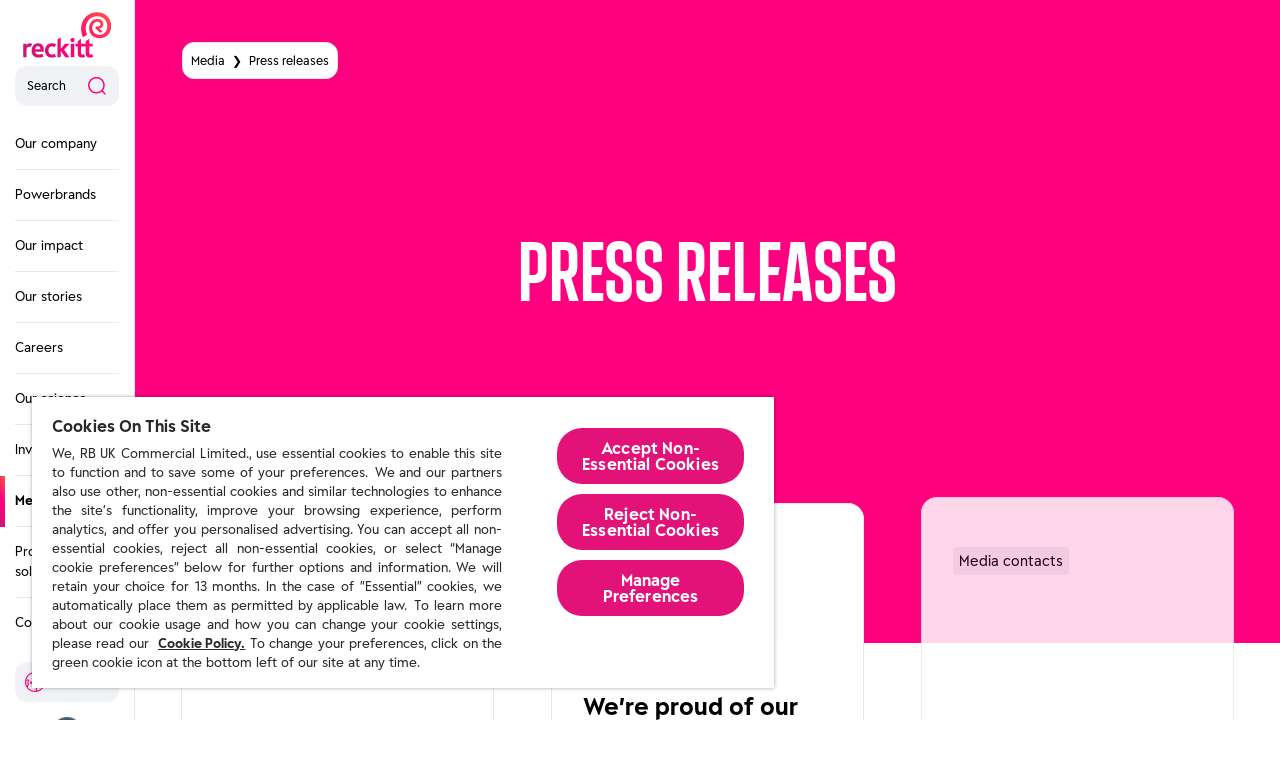

--- FILE ---
content_type: text/html; charset=utf-8
request_url: https://www.reckitt.com/media-landing/press-releases/?tag=Awards
body_size: 44758
content:
<!DOCTYPE html><html lang="en-gb"><head><meta charSet="utf-8"/><meta http-equiv="x-ua-compatible" content="ie=edge"/><meta name="viewport" content="width=device-width, initial-scale=1, shrink-to-fit=no"/><meta http-equiv="Content-Security-Policy" content="base-uri &#x27;self&#x27;; default-src &#x27;self&#x27;; script-src &#x27;self&#x27; &#x27;unsafe-inline&#x27; https://www.gstatic.com https://www.youtube.com/ https://www.youtube-nocookie.com https://s.ytimg.com https://app.bowencraggs.com/scripts/8ae14dcc-1052-4e14-af20-1d453ce2e3ef.js https://cdn.cookielaw.org/ https://maps.googleapis.com/ https://maps.googleapis.com/* https://plugins.flockler.com/ https://snap.licdn.com/li.lms-analytics/insight.min.js https://snap.licdn.com/li.lms-analytics/insight.beta.min.js https://analytics.google.com/ https://snap.licdn.com/ https://www.google-analytics.com/analytics.js https://www.googletagmanager.com/ https://region1.analytics.google.com/ *.doubleclick.net/ *.eurolandir.com; style-src &#x27;self&#x27; &#x27;unsafe-inline&#x27; https://www.gstatic.com https://fonts.googleapis.com https://www.youtube.com https://www.youtube-nocookie.com https://s.ytimg.com *.eurolandir.com; object-src &#x27;none&#x27;; form-action &#x27;self&#x27;; font-src &#x27;self&#x27; https://fonts.gstatic.com https://use.fontawesome.com; connect-src &#x27;self&#x27; https://api.flockler.app https://cdn.cookielaw.org https://irs.tools.investis.com https://maps.googleapis.com https://www.youtube.com/ https://www.youtube-nocookie.com https://s.ytimg.com https://privacyportal-eu.onetrust.com https://geolocation.onetrust.com https://geolocation.onetrust.com/* https://region1.google-analytics.com https://stats-api.flockler.app *.algolia.net *.linkedin.oribi.io https://www.google-analytics.com https://analytics.google.com/ *.analytics.google.com *.google-analytics.com https://region1.analytics.google.com/ *.doubleclick.net/ *.google.com *.linkedin.com https://6609ad2bb48b4fe0a263342228bec979.europe-west3.gcp.cloud.es.io:443 *.eurolandir.com; img-src &#x27;self&#x27; data: https://scontent.cdninstagram.com https://scontent.cdninstagram.com/* *.fbcdn.net https://pbs.twimg.com https://pbs.twimg.com/* https://www.youtube.com https://www.youtube-nocookie.com https://i.ytimg.com/ https://s.ytimg.com https://cdn.cookielaw.org https://fl-1.cdn.flockler.com https://maps.googleapis.com https://maps.gstatic.com https://media-api.flockler.com https://phx-reckitt-uk-uat.s3.eu-central-1.amazonaws.com/ https://phx-reckitt-uk-uat.s3.eu-central-1.amazonaws.com/* https://phx-reckitt-uk-prod.s3.eu-central-1.amazonaws.com https://phx-reckitt-uk-prod.s3.eu-central-1.amazonaws.com/* *.linkedin.com https://www.google-analytics.com *.google.com *.google.com.ua *.phx-reckitt-uk.prod.gcp-husky-2-media.rbcloud.io https://phx-reckitt-uk.prod.gcp-husky-2-media.rbcloud.io *.eurolandir.com https://phx-reckitt-uk.uat.gcp-husky-2-media.rbcloud.io https://phx-reckitt-uk.prd.gcp-husky-2-media.rbcloud.io; frame-src &#x27;self&#x27; https://*.tools.investis.com https://www.youtube.com *.youtube-nocookie.com *.doubleclick.net/ *.googletagmanager.com *.eurolandir.com *.webcasts.com; manifest-src &#x27;self&#x27;; media-src &#x27;self&#x27; https://media-api.flockler.com https://video.twimg.com https://video.twimg.com/*; worker-src &#x27;none&#x27;;"/><script type="text/javascript" src="https://cdn.cookielaw.org/consent/1b2fd29e-b1c1-456a-b319-c13b8d69bb0d-test/OtAutoBlock.js" async=""></script><script src="https://cdn.cookielaw.org/scripttemplates/otSDKStub.js" async="" data-document-language="true" type="text/javascript" charSet="UTF-8" data-domain-script="1b2fd29e-b1c1-456a-b319-c13b8d69bb0d-test"></script><script type="text/javascript">function OptanonWrapper() </script><style data-href="/styles.c7b59c74cc81418ea4f7.css" data-identity="gatsby-global-css">body #preloader{display:none;height:0;left:-10%;margin-left:calc(100vw - 100%);overflow-x:hidden;position:fixed;right:-10%;top:0}body #preloader .water-fill{y:60px;transition:.4s linear}body .preloader__info{color:#fff;font-size:14px;margin-top:45px}body.preloader_active{height:100vh;overflow-y:hidden}body.preloader_active #preloader{align-items:center;background-color:#000;bottom:0;display:flex;flex-direction:column;height:auto;justify-content:center;overflow:hidden;z-index:10000}body.preloader_ready{height:auto;overflow-y:auto}body.preloader_ready #preloader{animation:preloaderLeaving .5s forwards}@keyframes preloaderLeaving{0%{opacity:1}to{opacity:0}}body .preloader__svg{height:112px;width:130px}@keyframes wave{0%{x:-130px}to{x:0}}body .preloader__svg .water-fill{animation:wave 2s linear infinite}/*! normalize.css v4.1.1 | MIT License | github.com/necolas/normalize.css */@media screen and (min-width:1200px){.layout{margin-left:135px}}.footer{border-top:2px solid #e7e9ee;padding:40px 0 30px}@media screen and (min-width:768px){.footer{padding:66px 0 32px}}@media screen and (min-width:1200px){.footer{padding:72px 0 40px}}.footer__row-top{margin-bottom:27px}@media screen and (min-width:768px){.footer__row-top{margin-bottom:36px}}@media screen and (min-width:1200px){.footer__row-top{margin-bottom:45px}}.footer__logo-container{margin-bottom:47.2px;text-align:center}@media screen and (min-width:768px){.footer__logo-container{padding-right:10px;text-align:left}}.footer__logo-link{display:block;margin:0 auto;max-width:112.1px}@media screen and (min-width:768px){.footer__logo-link{margin:0 auto 23px 0;max-width:87px}}@media screen and (min-width:1200px){.footer__logo-link{margin:0 auto 34px 0;max-width:110px}}.footer__address{color:#f00078;font-size:18px!important;font-style:normal;line-height:24px!important;white-space:pre-line}@media screen and (min-width:768px){.footer__address{font-weight:400;max-width:265px}}.footer__link-container{margin-bottom:21px}@media screen and (min-width:768px){.footer__link-container{padding:30px 0 0 36px}}@media screen and (min-width:1200px){.footer__link-container{padding:20px 0 0 9px}}@media screen and (min-width:768px){.footer__links-title{margin-bottom:18px}}.footer__legal-title,.footer__links-title{color:#f00078;margin-bottom:17px}@media screen and (min-width:1200px){.footer__legal-title,.footer__links-title{margin-bottom:24px}}.footer__legal-list,.footer__links-list{list-style-type:none;padding:0}.footer__links-list{margin:0}@media screen and (min-width:1200px){.footer__legal-item:hover,.footer__links-item:hover{padding-left:10px}.footer__legal-item:hover .footer__legal-links,.footer__legal-item:hover .footer__links-links,.footer__links-item:hover .footer__legal-links,.footer__links-item:hover .footer__links-links{color:#5a2882}}.footer__links-item{margin-bottom:15px}@media screen and (min-width:768px){.footer__links-item{transition:padding .3s}}.footer__links-links{color:#000;font-weight:700}.footer__links-links h6{font-size:20px;line-height:25px}@media screen and (min-width:1200px){.footer__links-links{border-radius:5px}.footer__links-links:focus-visible{outline-offset:4px}}@media screen and (min-width:768px){.footer__legal-container{padding:29px 0 0 12px}}@media screen and (min-width:1200px){.footer__legal-container{padding:20px 0 0 14px}}@media screen and (min-width:768px){.footer__legal-title{margin-bottom:27px}}.footer__legal-list{margin:0 0 35px}@media screen and (min-width:768px){.footer__legal-list{margin-bottom:61px}}@media screen and (min-width:1200px){.footer__legal-list{margin-bottom:42px}}.footer__legal-item{font-size:.875rem;line-height:1.42857em;margin-bottom:13px;transition:padding .3s}.footer__legal-links{color:#000}@media screen and (min-width:1200px){.footer__legal-links{border-radius:5px}.footer__legal-links:focus-visible{outline-offset:5px}}.footer__social-title{color:#415a6c;display:none!important;margin-bottom:12px}.footer__social-links{display:none!important;margin:0 0 37px;padding:0}@media screen and (min-width:768px){.footer__social-links{justify-content:flex-start;margin:0}}.footer__social-links-item{align-items:center;background-color:#000;border-radius:50%;display:flex;height:33px;justify-content:center;list-style-type:none;width:33px}.footer__social-links-item:not(:last-child){margin-right:21px}@media screen and (min-width:768px){.footer__social-links-item{height:24px;width:24px}.footer__social-links-item:not(:last-child){margin-right:15px}}@media screen and (min-width:1200px){.footer__social-links-item:not(:last-child){margin-right:10px}.footer__social-links-item:hover{background-color:#5a2882}}.footer__social-links-link{border-radius:50%;color:#fff;display:block;height:32px;position:relative;width:32px}.footer__social-links-link:focus-visible{outline-offset:3px}@media screen and (min-width:768px){.footer__social-links-link{height:24px;width:24px}}.footer__social-links-link .fa{left:50%;position:absolute;top:50%;transform:translate(-50%,-50%);width:1em}@media screen and (min-width:768px){.footer__social-links-link .fa{width:.675em}.footer__social-links-link .fa-facebook-f{width:.43em}.footer__social-links-link .fa-linkedin-in{width:.6em}.footer__social-links-link .fa-youtube{width:.7em}}.footer__col-address-mob{margin-bottom:10px}.footer__row-bottom{display:none!important}@media screen and (min-width:768px){.footer__row-bottom{align-items:flex-start;padding-top:32px}}.footer__copyright-text{background:rgba(231,233,238,.6);border-radius:10px;max-width:203px;padding:10px 8px;text-align:center}@media screen and (min-width:768px){.footer__copyright-text{max-width:372px;padding:10px 15px}}@media screen and (min-width:1200px){.footer__copyright-text{max-width:429px}}.footer__back-to-top{align-items:center;background:rgba(231,233,238,.6);border:none;border-radius:10px;color:#000;display:flex;margin-left:auto;min-width:103px;padding:8px 9px 9px}@media screen and (min-width:768px){.footer__back-to-top{padding:8px 15px 9px}}@media screen and (min-width:1200px){.footer__back-to-top{padding:10px 15px}.footer__back-to-top:hover{background-color:#e7e9ee}.footer__back-to-top:hover .footer__icon-pic path{fill:#5a2882}}.footer__icon{border-radius:50%;display:block;height:15px;margin-left:6px;width:15px}@media screen and (min-width:768px){.footer__icon{height:18px;width:18px}}.footer__xtwitter{fill:#fff;height:18px;left:50%;position:absolute;top:50%;transform:translate(-50%,-50%);width:18px}.footer .footer__logo-container{margin-bottom:47.2px}@media screen and (min-width:1200px){.location-drop-down__overlay{background-color:rgba(0,0,0,.25);cursor:default;height:100vh;left:135px;position:fixed;top:0;width:100vw;z-index:-1}}.location-drop-down__list{background-color:#fff;border-radius:12px;bottom:calc(100% + 12px);box-shadow:4px 25px 40px rgba(0,0,0,.08);list-style:none;margin:0;padding:12px;position:absolute;text-align:left;width:calc(100% - 14px)}@media screen and (min-width:1200px){.location-drop-down__list{bottom:0;left:calc(100% + 33px);min-width:125px}}.location-drop-down__item:not(:last-child){margin-bottom:8px}@media screen and (min-width:1200px){.location-drop-down__item{position:relative}}.location-drop-down__link{color:#000;transition:padding-left .4s ease-out}@media screen and (min-width:1200px){.location-drop-down__link{cursor:pointer}.location-drop-down__link:after{content:"";height:100%;left:-12px;position:absolute;top:0;width:calc(100% + 24px)}.location-drop-down__link:hover{padding-left:4px}.location-drop-down__link:hover:after{background:rgba(255,0,127,.05)}.nav__list-wraper--second,.nav__list-wraper--third{animation:navigation-appear .5s ease-out forwards;background:#fff;border-left:2px solid #e7e9ee;bottom:0;height:100vh;left:100%;max-width:220px;min-width:200px;position:absolute;top:0}}.nav__list--second,.nav__list--third{height:100%;overflow-y:auto}.nav__list--second li,.nav__list--third li{animation-duration:1s;animation-fill-mode:forwards;animation-name:fade-in;animation-timing-function:ease;opacity:0}@media screen and (min-width:1200px){.nav__list--second,.nav__list--third{padding:142px 0 40px}.nav__section{background-position:0;background-size:300%;padding:0 15px 0 12px}.nav__section:hover{animation:gradient 3s ease infinite,fade-in 1s ease forwards;background-image:linear-gradient(243.04deg,#ff593d -1.66%,#ff007f 50.23%,#c41974 99.97%)}.nav__section:hover .nav__title-list-link{border-color:transparent}.nav__section:hover .nav__title-list-title{color:#fff}.nav__section:hover .nav__arrow-pic path{fill:#fff}.nav__section-name{animation-duration:1s;animation-fill-mode:forwards;animation-name:slow-show;animation-timing-function:ease;margin-bottom:23px;padding-top:13px;position:relative;z-index:90}.nav__title-list-link{align-items:center;animation-duration:1s;animation-fill-mode:forwards;animation-name:fade-in;animation-timing-function:ease;border-bottom:1px solid #e7e9ee;display:flex;justify-content:space-between;opacity:1;padding-bottom:23px}.nav__title-list-link .nav__arrow-pic{position:relative;top:1px}.nav__title-list-title{color:#000;font-size:1.1875rem;font-weight:700;line-height:1.15789em;position:relative;width:91%;z-index:90}.nav__arrow{height:15px;width:15px;z-index:90}}.show-nav-enter{opacity:0;transform:scaleX(0);transform-origin:0 0}.show-nav-enter-active{transition:all .5s ease-out}.show-nav-enter-active,.show-nav-exit{opacity:1;transform:scaleX(1);transform-origin:0 0}.show-nav-exit-active{opacity:0;transform:scaleX(0);transform-origin:0 0;transition:all .5s ease-out}@keyframes navigation-appear{0%{opacity:0;transform:scaleX(0);transform-origin:0 0}to{opacity:1;transform:scaleX(1);transform-origin:0 0}}@media screen and (min-width:1200px){.nav__item--first:last-child .nav__item-container>.nav__link--first,.nav__item--second:last-child .nav__item-container>.nav__link--second,.nav__item--third:last-child .nav__item-container>.nav__link--third{border-bottom:none}.nav__item--second:hover .nav__item-container:first-child .nav__arrow-pic path,.nav__item--third:hover .nav__item-container:first-child .nav__arrow-pic path{fill:#ff007f}.nav__item-container{padding:0 15px;position:relative}.nav__item-container:hover{background-color:rgba(255,0,127,.05)}.nav__link{align-items:center;border-bottom:1px solid #e7e9ee;color:#000;display:flex;justify-content:space-between;padding:15px 0;width:100%}.nav__link--second .nav__link-text{width:91%}.nav__link--second .nav__arrow{width:9%}}.nav__link--active{font-weight:700;position:relative}@media screen and (min-width:1200px){.nav__arrow-pic{height:15px;left:4px;position:relative;width:15px}.nav__arrow-pic path{fill:rgba(65,90,108,.4)}}.nav__list--second li:nth-child(1n){animation-delay:.3s}.nav__list--second li:nth-child(2n){animation-delay:.4s}.nav__list--second li:nth-child(3n){animation-delay:.5s}.nav__list--second li:nth-child(4n){animation-delay:.6s}.nav__list--second li:nth-child(5n){animation-delay:.7s}.nav__list--second li:nth-child(6n){animation-delay:.8s}.nav__list--second li:nth-child(7n){animation-delay:.9s}.nav__list--second li:nth-child(8n){animation-delay:1s}.nav__list--second li:nth-child(9n){animation-delay:1.1s}.nav__list--second li:nth-child(10n){animation-delay:1.2s}.nav__list--second li:nth-child(11n){animation-delay:1.3s}.nav__list--second li:nth-child(12n){animation-delay:1.4s}.nav__list--second li:nth-child(13n){animation-delay:1.5s}.nav__list--second li:nth-child(14n){animation-delay:1.6s}.nav__list--second li:nth-child(15n){animation-delay:1.7s}.nav__list--second li:nth-child(16n){animation-delay:1.8s}.nav__list--second li:nth-child(17n){animation-delay:1.9s}.nav__list--second li:nth-child(18n){animation-delay:2s}.nav__list--second li:nth-child(19n){animation-delay:2.1s}.nav__list--second li:nth-child(20n){animation-delay:2.2s}.nav__list--second li:nth-child(21n){animation-delay:2.3s}.nav__list--second li:nth-child(22n){animation-delay:2.4s}.nav__list--second li:nth-child(23n){animation-delay:2.5s}.nav__list--second li:nth-child(24n){animation-delay:2.6s}.nav__list--second li:nth-child(25n){animation-delay:2.7s}.nav__list--second li:nth-child(26n){animation-delay:2.8s}.nav__list--second li:nth-child(27n){animation-delay:2.9s}.nav__list--second li:nth-child(28n){animation-delay:3s}.nav__list--second li:nth-child(29n){animation-delay:3.1s}.nav__list--second li:nth-child(30n){animation-delay:3.2s}.nav__list--third li:nth-child(1n){animation-delay:.3s}.nav__list--third li:nth-child(2n){animation-delay:.4s}.nav__list--third li:nth-child(3n){animation-delay:.5s}.nav__list--third li:nth-child(4n){animation-delay:.6s}.nav__list--third li:nth-child(5n){animation-delay:.7s}.nav__list--third li:nth-child(6n){animation-delay:.8s}.nav__list--third li:nth-child(7n){animation-delay:.9s}.nav__list--third li:nth-child(8n){animation-delay:1s}.nav__list--third li:nth-child(9n){animation-delay:1.1s}.nav__list--third li:nth-child(10n){animation-delay:1.2s}.nav__list--third li:nth-child(11n){animation-delay:1.3s}.nav__list--third li:nth-child(12n){animation-delay:1.4s}.nav__list--third li:nth-child(13n){animation-delay:1.5s}.nav__list--third li:nth-child(14n){animation-delay:1.6s}.nav__list--third li:nth-child(15n){animation-delay:1.7s}.nav__list--third li:nth-child(16n){animation-delay:1.8s}.nav__list--third li:nth-child(17n){animation-delay:1.9s}.nav__list--third li:nth-child(18n){animation-delay:2s}.nav__list--third li:nth-child(19n){animation-delay:2.1s}.nav__list--third li:nth-child(20n){animation-delay:2.2s}.nav__list--third li:nth-child(21n){animation-delay:2.3s}.nav__list--third li:nth-child(22n){animation-delay:2.4s}.nav__list--third li:nth-child(23n){animation-delay:2.5s}.nav__list--third li:nth-child(24n){animation-delay:2.6s}.nav__list--third li:nth-child(25n){animation-delay:2.7s}.nav__list--third li:nth-child(26n){animation-delay:2.8s}.nav__list--third li:nth-child(27n){animation-delay:2.9s}.nav__list--third li:nth-child(28n){animation-delay:3s}.nav__list--third li:nth-child(29n){animation-delay:3.1s}.nav__list--third li:nth-child(30n){animation-delay:3.2s}@keyframes fade-in{0%{opacity:0}to{opacity:1}}@media screen and (min-width:1200px){.header__skip{background-color:rgba(231,233,238,.6);border:none;border-radius:12px;color:#000;display:flex;font-size:.75rem;left:7px;line-height:1.66667em;padding:10px 4px;position:absolute;text-align:center;top:10px;transform:translateX(-200%);width:90%;width:calc(100% - 15px)}.header__skip:hover{background-color:#e7e9ee}.header__skip:hover .header__icon-pic path{fill:#5a2882}.header__skip:focus,.header__skip:focus-visible{outline-offset:2px;transform:translateX(0)}.header__skip:focus+.header__top,.header__skip:focus-visible+.header__top{margin-top:50px}}.header__icon{border-radius:50%;display:block;height:15px;margin-left:6px;transform:rotate(90deg);width:15px}@media screen and (min-width:768px){.header__icon{height:18px;width:18px}}@media screen and (min-width:1200px){.header__second-vertical-line,.header__third-vertical-line,.header__vertical-line{background:linear-gradient(243.04deg,#ff593d -1.66%,#ff007f 50.23%,#c41974 99.97%);left:0;position:absolute;top:200px;transition:.3s ease;width:5px}.header__overlay{background-color:rgba(0,0,0,.25);height:100vh;left:0;position:absolute;top:0;width:100vw;z-index:-1}.header__container{background-color:#fff;display:flex;flex-direction:column;height:100vh;justify-content:space-between;position:relative}.header__container--large-height{justify-content:flex-start;padding:40px 0 60px}.header__container--large-height .header__logo-link{margin-bottom:46px}.header__container--normal-height{padding:30px 0 20px}.header__container--normal-height .header__logo-link{margin-bottom:27px}.header__container--small-height{padding:12px 0 10px}.header__container--small-height .tag{font-size:13px}.header__bottom,.header__top{padding:0 15px}.header__logo{max-width:87.5px}.header__logo-link{display:block;text-align:center}.header__top-btns{display:none}.header__search-btn{align-items:center;background-color:rgba(231,233,238,.6);border:none;border-radius:12px;display:flex;justify-content:space-between;margin-bottom:13.5px;padding:10px 12px;width:100%}.header__search-btn:hover{background-color:#e7e9ee}.header__search-btn:hover .header__search-pic circle,.header__search-btn:hover .header__search-pic path{stroke:#5a2882}}.header__search-btn-close{background-color:rgba(255,0,127,.05);padding:12px 12px 13px;position:relative}.header__search-btn-close:after,.header__search-btn-close:before{background-color:#ff007f;content:"";height:17px;position:absolute;right:20px;top:50%;width:2px}.header__search-btn-close:before{transform:translate(-50%,-50%) rotate(45deg)}.header__search-btn-close:after{transform:translate(-50%,-50%) rotate(-45deg)}@media screen and (min-width:1200px){.header__search-icon{height:20px;position:relative;width:20px}.header__location-text,.header__search-text,.header__share-price-text{font-size:.75rem;line-height:1.25em}.header__search-text{text-align:left}.header__location-pic,.header__search-pic{left:50%;position:absolute;top:50%;transform:translate(-50%,-50%)}}.header__location-wrap{position:relative}@media screen and (min-width:1200px){.header__location{background-color:rgba(231,233,238,.6);border:none;border-radius:12px;display:flex;margin-bottom:15px;padding:10px 8px;width:100%}.header__location--active,.header__location:hover{background-color:#e7e9ee}.header__location--active .header__location-pic path,.header__location:hover .header__location-pic path{fill:#5a2882}.header__location-icon{height:20px;margin-right:7px;position:relative;width:23px}}.header__location-text{color:#000}@media screen and (min-width:1200px){.header__location-text{position:relative;top:3px}.header__share-price{background-color:rgba(231,233,238,.6);border-radius:12px;display:block;padding:10px 8px;text-align:center}.header__share-price:hover{background-color:#e7e9ee}}.header__share-price-span{color:#415a6c;display:block}@media screen and (min-width:1200px){.header__share-price-number{color:#000;font-size:.875rem;font-weight:700;line-height:1.42857em}.header__share-price-number sup{top:-.25em}.header__share-price-text{color:#415a6c}}.header__spinner{display:flex;width:100%}.header__spinner:before{animation:rotation 1s linear infinite;border:5px solid #415a6c;border-bottom-color:transparent;border-radius:50%;content:"";display:inline-block;height:20px;margin:0 auto;width:20px}@keyframes rotation{0%{transform:rotate(0deg)}to{transform:rotate(1turn)}}.header .header__share-price-span,.header .header__share-price-text{font-size:.75rem;line-height:1.25em}.header .header__share-price-number{font-size:1.1875rem;line-height:1.15789em}@media screen and (min-width:1200px){.header .header__share-price-span{top:0}}.nav{margin-bottom:13.5px;overflow-y:auto}@media screen and (min-width:1200px){.nav{overflow:unset}.nav__list{background-color:#fff;list-style:none;margin:0}.nav__list--first{padding:0}}.nav-responsive__list-wraper{animation:navigation-appear .2s ease-out forwards;background:#fff;height:calc(var(--vh, 1vh)*100 - 68px);left:0;padding:12px 15px 0;position:fixed;top:0;width:100%}@media screen and (min-width:768px){.nav-responsive__list-wraper{display:flex;flex-direction:column;padding:12px 0 80px}}.nav-responsive__list-wraper--second{z-index:40}.nav-responsive__list-wraper--third{z-index:50}.nav-responsive__back-btn{align-items:center;align-self:flex-start;background:rgba(231,233,238,.6);border:none;border-radius:10px;display:inline-flex;justify-content:space-between;margin-bottom:24px;padding:7px 12px}@media screen and (min-width:768px){.nav-responsive__back-btn{margin-left:26px}}.nav-responsive__back-text{color:#000;position:relative}.nav-responsive__back-icon{margin-right:10px;transform:rotate(180deg);width:18px}.nav-responsive__back-icon path{fill:#ff007f}.nav-responsive__title-list-link{align-items:center;border-bottom:1px solid rgba(231,233,238,.6);display:flex;justify-content:space-between;padding-bottom:15px}@media screen and (min-width:768px){.nav-responsive__title-list-link{padding-bottom:19px}}.nav-responsive__title-list-title{color:#000;font-weight:700}.nav-responsive__list--first a,.nav-responsive__list--second a,.nav-responsive__list--third a{animation-duration:1s;animation-fill-mode:forwards;animation-name:fade-in;animation-timing-function:ease;opacity:0}.nav-responsive__list--first>li:nth-child(1n)>a,.nav-responsive__list--second>li:nth-child(1n)>a,.nav-responsive__list--third>li:nth-child(1n)>a{animation-delay:.3s}.nav-responsive__list--first>li:nth-child(2n)>a,.nav-responsive__list--second>li:nth-child(2n)>a,.nav-responsive__list--third>li:nth-child(2n)>a{animation-delay:.4s}.nav-responsive__list--first>li:nth-child(3n)>a,.nav-responsive__list--second>li:nth-child(3n)>a,.nav-responsive__list--third>li:nth-child(3n)>a{animation-delay:.5s}.nav-responsive__list--first>li:nth-child(4n)>a,.nav-responsive__list--second>li:nth-child(4n)>a,.nav-responsive__list--third>li:nth-child(4n)>a{animation-delay:.6s}.nav-responsive__list--first>li:nth-child(5n)>a,.nav-responsive__list--second>li:nth-child(5n)>a,.nav-responsive__list--third>li:nth-child(5n)>a{animation-delay:.7s}.nav-responsive__list--first>li:nth-child(6n)>a,.nav-responsive__list--second>li:nth-child(6n)>a,.nav-responsive__list--third>li:nth-child(6n)>a{animation-delay:.8s}.nav-responsive__list--first>li:nth-child(7n)>a,.nav-responsive__list--second>li:nth-child(7n)>a,.nav-responsive__list--third>li:nth-child(7n)>a{animation-delay:.9s}.nav-responsive__list--first>li:nth-child(8n)>a,.nav-responsive__list--second>li:nth-child(8n)>a,.nav-responsive__list--third>li:nth-child(8n)>a{animation-delay:1s}.nav-responsive__list--first>li:nth-child(9n)>a,.nav-responsive__list--second>li:nth-child(9n)>a,.nav-responsive__list--third>li:nth-child(9n)>a{animation-delay:1.1s}.nav-responsive__list--first>li:nth-child(10n)>a,.nav-responsive__list--second>li:nth-child(10n)>a,.nav-responsive__list--third>li:nth-child(10n)>a{animation-delay:1.2s}.nav-responsive__list--first>li:nth-child(11n)>a,.nav-responsive__list--second>li:nth-child(11n)>a,.nav-responsive__list--third>li:nth-child(11n)>a{animation-delay:1.3s}.nav-responsive__list--first>li:nth-child(12n)>a,.nav-responsive__list--second>li:nth-child(12n)>a,.nav-responsive__list--third>li:nth-child(12n)>a{animation-delay:1.4s}.nav-responsive__list--first>li:nth-child(13n)>a,.nav-responsive__list--second>li:nth-child(13n)>a,.nav-responsive__list--third>li:nth-child(13n)>a{animation-delay:1.5s}.nav-responsive__list--first>li:nth-child(14n)>a,.nav-responsive__list--second>li:nth-child(14n)>a,.nav-responsive__list--third>li:nth-child(14n)>a{animation-delay:1.6s}.nav-responsive__list--first>li:nth-child(15n)>a,.nav-responsive__list--second>li:nth-child(15n)>a,.nav-responsive__list--third>li:nth-child(15n)>a{animation-delay:1.7s}.nav-responsive__list--first>li:nth-child(16n)>a,.nav-responsive__list--second>li:nth-child(16n)>a,.nav-responsive__list--third>li:nth-child(16n)>a{animation-delay:1.8s}.nav-responsive__list--first>li:nth-child(17n)>a,.nav-responsive__list--second>li:nth-child(17n)>a,.nav-responsive__list--third>li:nth-child(17n)>a{animation-delay:1.9s}.nav-responsive__list--first>li:nth-child(18n)>a,.nav-responsive__list--second>li:nth-child(18n)>a,.nav-responsive__list--third>li:nth-child(18n)>a{animation-delay:2s}.nav-responsive__list--first>li:nth-child(19n)>a,.nav-responsive__list--second>li:nth-child(19n)>a,.nav-responsive__list--third>li:nth-child(19n)>a{animation-delay:2.1s}.nav-responsive__list--first>li:nth-child(20n)>a,.nav-responsive__list--second>li:nth-child(20n)>a,.nav-responsive__list--third>li:nth-child(20n)>a{animation-delay:2.2s}.nav-responsive__list--first>li:nth-child(21n)>a,.nav-responsive__list--second>li:nth-child(21n)>a,.nav-responsive__list--third>li:nth-child(21n)>a{animation-delay:2.3s}.nav-responsive__list--first>li:nth-child(22n)>a,.nav-responsive__list--second>li:nth-child(22n)>a,.nav-responsive__list--third>li:nth-child(22n)>a{animation-delay:2.4s}.nav-responsive__list--first>li:nth-child(23n)>a,.nav-responsive__list--second>li:nth-child(23n)>a,.nav-responsive__list--third>li:nth-child(23n)>a{animation-delay:2.5s}.nav-responsive__list--first>li:nth-child(24n)>a,.nav-responsive__list--second>li:nth-child(24n)>a,.nav-responsive__list--third>li:nth-child(24n)>a{animation-delay:2.6s}.nav-responsive__list--first>li:nth-child(25n)>a,.nav-responsive__list--second>li:nth-child(25n)>a,.nav-responsive__list--third>li:nth-child(25n)>a{animation-delay:2.7s}.nav-responsive__list--first>li:nth-child(26n)>a,.nav-responsive__list--second>li:nth-child(26n)>a,.nav-responsive__list--third>li:nth-child(26n)>a{animation-delay:2.8s}.nav-responsive__list--first>li:nth-child(27n)>a,.nav-responsive__list--second>li:nth-child(27n)>a,.nav-responsive__list--third>li:nth-child(27n)>a{animation-delay:2.9s}.nav-responsive__list--first>li:nth-child(28n)>a,.nav-responsive__list--second>li:nth-child(28n)>a,.nav-responsive__list--third>li:nth-child(28n)>a{animation-delay:3s}.nav-responsive__list--first>li:nth-child(29n)>a,.nav-responsive__list--second>li:nth-child(29n)>a,.nav-responsive__list--third>li:nth-child(29n)>a{animation-delay:3.1s}.nav-responsive__list--first>li:nth-child(30n)>a,.nav-responsive__list--second>li:nth-child(30n)>a,.nav-responsive__list--third>li:nth-child(30n)>a{animation-delay:3.2s}.nav-responsive__item{font-size:1.0625rem;line-height:1.58824em}.nav-responsive__item:not(:last-child) a{border-bottom:1px solid #e7e9ee}.nav-responsive__link{animation-duration:1s;animation-fill-mode:forwards;animation-name:fade-in;animation-timing-function:ease;color:#000;display:flex;font-size:1.0625rem;justify-content:space-between;line-height:1.58824em;opacity:0;padding:12px 0 8px}@media screen and (min-width:768px){.nav-responsive__link{font-size:1.125rem;line-height:1.55556em;padding:12px 0 11px}}.nav-responsive__link--second,.nav-responsive__link--third{padding-left:7px}@media screen and (min-width:768px){.nav-responsive__link--second,.nav-responsive__link--third{padding-left:19px}}.nav-responsive__link-text{font-size:1.0625rem;line-height:1.58824em;width:calc(100% - 30px)}@media screen and (min-width:768px){.nav-responsive__link-text{font-size:1.125rem;line-height:1.55556em}}.nav-responsive__arrow{align-items:center;display:flex;justify-content:center}.nav-responsive__arrow-pic{height:18px;width:18px}.nav-responsive__arrow-pic path{fill:#e7e9ee}.nav-responsive__arrow-pic circle{fill:#415a6c}.header-responsive__container{padding:12px 15px;position:relative}.header-responsive__container:before{background-image:linear-gradient(243.04deg,#ff593d -1.66%,#ff007f 50.23%,#c41974 99.97%);background-position:0 0;background-size:300% calc(var(--vh, 1vh)*300);content:"";height:100%;left:0;opacity:0;position:absolute;top:0;transition:opacity .5s ease-out;width:100%}@media screen and (min-width:768px){.header-responsive__container{padding:19px 26px}}@media screen and (min-width:1200px){.header-responsive__container{padding:40px 15px 60px}}.header-responsive__container--search-open:before{animation:gradient-search-header 3s infinite;opacity:1}.header-responsive__container--search-open .header-responsive__close-btn,.header-responsive__container--search-open .header-responsive__menu-btn,.header-responsive__container--search-open .header-responsive__search-btn{background:#fff}.header-responsive__container--search-open .header-responsive__logo-link:focus-visible,.header-responsive__container--search-open .header-responsive__menu-btn:focus-visible{outline-color:#ffeb8c}.header-responsive__top{align-items:center;display:flex;justify-content:space-between;padding-left:5px}@media screen and (min-width:768px){.header-responsive__top{padding-left:0}}.header-responsive__top-link{position:relative;width:60%}@media screen and (min-width:1200px){.header-responsive__top-link{width:100%}}.header-responsive__top-btns{width:30%}.header-responsive__logo-link{display:block;max-width:64.5px}@media screen and (min-width:768px){.header-responsive__logo-link{max-width:85.5px}}@media screen and (min-width:1200px){.header-responsive__logo-link{margin:0 auto;max-width:87.5px}}.header-responsive__close-btn,.header-responsive__menu-btn,.header-responsive__search-btn{background:rgba(231,233,238,.6);border:none;border-radius:10px;height:44px;position:relative;width:44px}.header-responsive__search-btn{margin-right:14px}@media screen and (min-width:768px){.header-responsive__search-btn{margin-right:20px}}.header-responsive__search-pic{left:50%;position:absolute;top:50%;transform:translate(-50%,-50%);width:19.8px}.header-responsive__close-btn:after,.header-responsive__close-btn:before{background-color:#ff007f;content:"";height:21px;left:50%;position:absolute;top:50%;width:2px}.header-responsive__close-btn:before{transform:translate(-50%,-50%) rotate(45deg)}.header-responsive__close-btn:after{transform:translate(-50%,-50%) rotate(-45deg)}.header-responsive__collapse{animation:navigation-appear-responsive .5s ease-out forwards;background:#fff;display:flex;flex-direction:column;height:calc(var(--vh, 1vh)*100 - 68px);left:0;overflow-y:auto;padding:40px 0 25px;position:fixed;top:68px;width:100%;z-index:9999}.header-responsive__collapse--second{overflow:hidden}.header-responsive__collapse--second .nav-responsive__list-wraper--second{display:flex;flex-direction:column;overflow-y:auto}.header-responsive__collapse--third{overflow:hidden}.header-responsive__collapse--third .nav-responsive__list-wraper--second{display:flex;flex-direction:column;overflow:hidden}.header-responsive__collapse--third .nav-responsive__list-wraper--third{display:flex;flex-direction:column;overflow-y:auto}@media screen and (min-width:768px){.header-responsive__collapse{max-height:calc(100vh - 90px);min-height:calc(var(--vh, 1vh)*100 - 90px);padding-bottom:80px;top:90px}}.header-responsive__bottom{display:flex;justify-content:flex-start;margin-bottom:62px;margin-top:auto;padding:0 15px}@media screen and (min-width:768px){.header-responsive__bottom{padding:0 26px}}.header-responsive__location,.header-responsive__share-price{align-items:center;background:rgba(231,233,238,.6);border:none;border-radius:12px;display:flex;padding:10px}@media screen and (min-width:768px){.header-responsive__location,.header-responsive__share-price{padding:10px 20px}}.header-responsive__location-wrap{position:relative}.header-responsive__location{justify-content:center;margin-right:14px}.header-responsive__location--active{background-color:#e7e9ee}.header-responsive__location--active .header-responsive__location-pic path{fill:#5a2882}.header-responsive__share-price{justify-content:space-between;max-width:225px;min-height:40px}@media screen and (min-width:768px){.header-responsive__share-price{justify-content:center;max-width:250px}}.header-responsive__location-icon{display:flex}.header-responsive__location-text,.header-responsive__share-price-text{font-size:.75rem;line-height:1.25em}.header-responsive__location-text{color:#000;margin-left:7px}.header-responsive__share-price-number{color:#000;font-weight:700;margin:0 6px;position:relative;top:2px}.header-responsive__share-price-number sup{top:-.25em}@media screen and (min-width:768px){.header-responsive__share-price-number{top:1px}}.header-responsive__share-price-text{color:#415a6c;position:relative;top:1px}.nav-responsive{margin-bottom:62px;padding:0 15px}@media screen and (min-width:768px){.nav-responsive{padding:0 26px}}.nav-responsive__list{list-style:none;margin:0;padding:0;width:100%}.nav-responsive__list--second,.nav-responsive__list--third{margin-bottom:62px}@media screen and (min-width:768px){.nav-responsive__list--second,.nav-responsive__list--third{padding:0 26px}}@media screen and (min-width:1200px){.nav-responsive__list--second,.nav-responsive__list--third{margin-bottom:0}}.nav-responsive__list--second+.header-responsive__bottom,.nav-responsive__list--third+.header-responsive__bottom{padding-bottom:25px;padding-left:0}@media screen and (min-width:768px){.nav-responsive__list--second+.header-responsive__bottom,.nav-responsive__list--third+.header-responsive__bottom{padding-bottom:0;padding-left:26px}}@media screen and (min-width:1200px){.nav-responsive__list--second+.header-responsive__bottom,.nav-responsive__list--third+.header-responsive__bottom{padding-bottom:0;padding-left:15px}}.header__share-price-span{position:relative;top:1px}@keyframes navigation-appear-responsive{0%{opacity:0;transform:scaleY(0);transform-origin:0 0}to{opacity:1;transform:scaleY(1);transform-origin:0 0}}#ot-sdk-btn-floating .ot-floating-button__back,#ot-sdk-btn-floating .ot-floating-button__front{align-items:center;display:flex;justify-content:center}#onetrust-consent-sdk #onetrust-pc-sdk .ot-vlst-cntr>a,#onetrust-consent-sdk #onetrust-pc-sdk :focus{display:inline-block;margin-left:10px!important;margin-top:10px}#onetrust-banner-sdk #onetrust-reject-all-handler,#onetrust-consent-sdk #onetrust-accept-btn-handler{background-color:#ff007f;border-color:#ff007f}#onetrust-banner-sdk #onetrust-reject-all-handler:hover,#onetrust-consent-sdk #onetrust-accept-btn-handler:hover{background-color:#f00078;border-color:#f00078}#onetrust-consent-sdk #onetrust-pc-btn-handler,#onetrust-consent-sdk #onetrust-pc-btn-handler.cookie-setting-link{background-color:#ff007f;border-color:#ff007f}#onetrust-consent-sdk #onetrust-pc-btn-handler.cookie-setting-link:hover,#onetrust-consent-sdk #onetrust-pc-btn-handler:hover{background-color:#f00078;border-color:#f00078}.header{background:#fff;position:relative;z-index:9998}@media screen and (min-width:480px){.header{display:block}}@media screen and (min-width:1200px){.header{border-right:1px solid #e7e9ee;display:block;height:100vh;left:0;position:fixed;top:0;width:135px}}#ot-sdk-btn-floating.ot-floating-button{animation:otFloatingBtn .8s ease 0ms 1 forwards!important}#ot-sdk-btn-floating.ot-floating-button:hover:before{transform:translate(-.5em,-50%) scale(1) rotate(180deg)!important}#ot-sdk-btn-floating.ot-floating-button:before{left:-5px!important;right:auto!important;transform:translate(.5em,-50%) scale(1) rotate(180deg)!important}#ot-sdk-btn-floating.ot-floating-button:after{left:auto!important;right:calc(100% + 10px)!important}.search-input__container{height:100%}.search-input__form{background-color:#fff;border-radius:122px;display:flex;justify-content:space-between;margin-bottom:20px;padding:5px 5px 5px 22px}@media screen and (min-width:768px){.search-input__form{padding:12px 12px 12px 32px}}@media screen and (min-width:1200px){.search-input__form{padding:18px 18px 18px 40px}.search-input__form:hover .search-input__btn{background-color:rgba(255,0,127,.14);padding:9px 16px}.search-input__form:hover .search-input__input::placeholder{color:#000}}.search-input__input{border:0;flex-basis:calc(100% - 64px);flex-grow:1;flex-shrink:1;font-size:1rem;font-weight:400;line-height:1.375em;max-width:calc(100% - 64px);outline:none;padding:0}@media screen and (min-width:768px){.search-input__input{flex:1 1 100%;font-size:1.375rem;font-weight:300;line-height:1.45455em;max-width:100%;padding-right:20px}}@media screen and (min-width:1200px){.search-input__input{font-size:1.5625rem;line-height:1.48em}}.search-input__input::placeholder{color:rgba(0,0,0,.9);font-size:1rem;font-weight:400;line-height:1.375em;transition:color .3s ease-out}@media screen and (min-width:768px){.search-input__input::placeholder{font-size:1.375rem;font-weight:300;line-height:1.45455em}}@media screen and (min-width:1200px){.search-input__input::placeholder{font-size:1.5625rem;line-height:1.48em}}.search-input__btn{align-items:center;background-color:rgba(255,0,127,.05);border:0;border-radius:110px;display:flex;flex:0 0 44px;height:44px;justify-content:center;padding:0;transition:padding .3s ease-out,background-color .3s ease-out;width:44px}@media screen and (min-width:768px){.search-input__btn{flex:1 1 auto;padding:9px 12px;width:fit-content}}.search-input__btn-text{color:#000;display:none}@media screen and (min-width:768px){.search-input__btn-text{display:block;font-size:1rem;font-weight:700;line-height:1.0625em;margin-right:9px}}.search-input__btn-icon{height:20px;width:20px}.search-input__btn-pic circle,.search-input__btn-pic path{stroke:#5a2882}@media screen and (min-width:768px){.search-input__btn-pic circle,.search-input__btn-pic path{stroke:#ff007f}}.popular-search-terms .popular-topics{background-color:transparent}.popular-search-terms .popular-topics .row:first-of-type{border-top:1px solid hsla(0,0%,100%,.5);padding-top:30px}@media screen and (min-width:768px){.popular-search-terms .popular-topics .row:first-of-type{padding-top:40px}}.popular-search-terms .popular-topics .row:last-of-type{padding-bottom:0}.popular-search-terms .popular-topics .carousel .control-dots .dot{background-color:transparent;border-color:#fff}.popular-search-terms .popular-topics .carousel .control-dots .dot:focus-visible{outline-color:#ffeb8c}.popular-search-terms .popular-topics .carousel .control-dots .selected{background-color:#fff}.popular-search-terms .popular-topics .control-arrow{top:calc(100% - 38px)}.popular-search-terms .popular-topics .control-arrow:focus-visible{outline-color:#ffeb8c}.popular-search-terms .popular-topics .slider-wrapper,.popular-search-terms .popular-topics__title{margin-bottom:30px}@media screen and (min-width:768px){.popular-search-terms .popular-topics__title{margin-bottom:35px}}.popular-search-terms .popular-topics__card-title,.popular-search-terms .popular-topics__cta,.popular-search-terms .popular-topics__title{color:#fff}.popular-search-terms .popular-topics__card-title{margin-bottom:25px}@media screen and (min-width:768px){.popular-search-terms .popular-topics__card-title{margin-bottom:30px}}@media screen and (min-width:1200px){.popular-search-terms .popular-topics__card:hover{background-color:#fff}.popular-search-terms .popular-topics__card:hover .popular-topics__card-title{color:#000}.popular-search-terms .popular-topics__card:hover .popular-topics__cta{background-color:rgba(255,0,127,.14);color:#000}.popular-search-terms .popular-topics__card:hover .popular-topics__cta svg path{fill:#ff007f}}.popular-search-terms .popular-topics__cta:focus-visible{outline-color:#ffeb8c}.popular-search-terms .popular-topics__cta svg path{fill:#fff}.popular-search-terms .popular-topics__card,.popular-search-terms .popular-topics__cta{background-color:rgba(0,0,0,.15)}.search-modal{height:calc(var(--vh, 1vh)*100 - 68px);left:0;position:fixed;top:68px;width:100%;z-index:9999}@media screen and (min-width:768px){.search-modal{height:calc(var(--vh, 1vh)*100 - 90px);top:90px}}@media screen and (min-width:1200px){.search-modal{height:100vh;left:135px;top:0;width:calc(100% - 135px)}}.search-modal .container{height:calc(var(--vh, 1vh)*100 - 68px);overflow-y:scroll}@media screen and (min-width:768px){.search-modal .container{height:calc(var(--vh, 1vh)*100 - 90px);overflow-y:hidden}}@media screen and (min-width:1200px){.search-modal .container{height:100%}}.search-modal .row{height:100%;margin:0 auto}.search-modal .col{margin:0 auto}.search-modal__focus-container{height:100%}.search-modal__holder{animation:gradient-search-mobile 3s infinite;background-image:linear-gradient(243.04deg,#ff593d -1.66%,#ff007f 50.23%,#c41974 99.97%);background-position:left -68px;background-size:300% calc(var(--vh, 1vh)*300);border-top:1px solid rgba(231,233,238,.4);height:100%;width:100%}@media screen and (min-width:1200px){.search-modal__holder{border-top:0}}.search-modal__content{display:flex;flex-direction:column;height:100%;justify-content:space-between;padding:60px 0}@media screen and (min-width:768px){.search-modal__content{padding:138px 0 129px}}@media screen and (min-width:1200px){.search-modal__content{padding:180px 0 120px}}@media screen and (min-width:1200px) and (max-height:850px){.search-modal__content{padding:80px 0 90px}}@media screen and (max-width:1199px) and (min-width:768px) and (max-height:850px){.search-modal__content{padding:20px 0 90px}}@media screen and (max-width:767px) and (max-height:680px){.search-modal__content{padding:20px 0 60px}}.search-modal__title{color:#fff;font-weight:400;margin-bottom:40px;text-align:center}@media screen and (min-width:768px){.search-modal__title{margin-bottom:60px}}.search-modal__responsive-close-btn{background:#fff;border:none;border-radius:10px;height:44px;position:absolute;right:73px;top:-56px;width:44px}.search-modal__responsive-close-btn:focus-visible{outline-color:#ffeb8c}@media screen and (min-width:768px){.search-modal__responsive-close-btn{right:90px;top:-67px}}@media screen and (min-width:1200px){.search-modal__responsive-close-btn{display:none}}.search-modal__responsive-close-btn:after,.search-modal__responsive-close-btn:before{background-color:#ff007f;content:"";height:21px;left:50%;position:absolute;top:50%;width:2px}.search-modal__responsive-close-btn:before{transform:translate(-50%,-50%) rotate(45deg)}.search-modal__responsive-close-btn:after{transform:translate(-50%,-50%) rotate(-45deg)}.search-modal__close-btn{display:none}@media screen and (min-width:1200px){.search-modal__close-btn{align-items:center;background-color:rgba(0,0,0,.22);border:0;border-radius:110px;display:flex;outline:none;padding:10px 12px;position:absolute;right:46px;top:45px;transition:padding .3s}.search-modal__close-btn:hover{padding:10px 16px}.search-modal__close-btn:focus-visible{outline-color:#ffeb8c}.search-modal__close-btn-text{color:#fff;font-size:1rem;font-weight:700;line-height:1.0625em;margin-right:8px}.search-modal__close-btn-ico{display:block;height:18px;position:relative;width:18px}.search-modal__close-btn-ico svg{height:18px;left:0;position:absolute;top:0;width:18px}.search-modal__close-btn-ico svg path{fill:#fff}}.search-modal__pause-animation{display:none}@media screen and (min-width:1200px){.search-modal__pause-animation{align-items:center;background-color:rgba(0,0,0,.22);border:0;border-radius:110px;display:flex;left:46px;outline:none;padding:10px 12px;position:absolute;top:45px;transition:padding .3s}.search-modal__pause-animation:hover{padding:10px 16px}.search-modal__pause-animation:focus-visible{outline-color:#ffeb8c}.search-modal__pause-animation-text{color:#fff;font-size:1rem;font-weight:700;line-height:1.0625em;margin-right:8px}.search-modal__pause-animation-ico{display:block;height:18px;position:relative;width:18px}.search-modal__pause-animation-ico svg{height:18px;left:0;position:absolute;top:0;width:18px}.search-modal__pause-animation-ico svg path{fill:#fff}}.popular-topics{background-color:rgba(255,0,127,.05)}.popular-topics .row:first-of-type{border-top:2px solid rgba(255,0,127,.12);padding-top:25px}.popular-topics .row:last-of-type{padding-bottom:40px;position:relative}@media screen and (min-width:1200px){.popular-topics .row:last-of-type{padding-bottom:60px}}.popular-topics .popular-topics__col{padding:0 10px}@media screen and (min-width:768px){.popular-topics .popular-topics__col{flex-grow:1}}.popular-topics .popular-topics__col:first-of-type{padding:0 10px 0 0}.popular-topics .popular-topics__col:last-of-type{padding:0 0 0 10px}.popular-topics__title{margin-bottom:25px}.popular-topics__card{align-items:flex-start;background-color:rgba(255,0,127,.05);display:flex;flex-direction:column;height:100%;padding:25px;position:relative;transition:background-color .3s ease-out}@media screen and (min-width:768px){.popular-topics__card{border-radius:20px}}@media screen and (min-width:1200px){.popular-topics__card{padding:40px 32px}.popular-topics__card:hover{background-color:rgba(255,0,127,.14)}}.popular-topics__card-title{margin-bottom:25px}@media screen and (min-width:768px){.popular-topics__card-title{margin-bottom:30px}}.popular-topics__cta{margin-top:auto;text-align:left}.popular-topics__cta:before{border-radius:20px;content:"";height:100%;left:0;position:absolute;top:0;width:100%}.popular-topics .carousel-root{width:100%}.popular-topics .carousel{align-items:left;overflow:unset;padding:0 0 63px}@media screen and (min-width:1200px){.popular-topics .carousel{padding:0 0 35px}}.popular-topics .control-dots{right:0;width:30%}.popular-topics .carousel .control-dots{bottom:6px;display:flex;justify-content:flex-end}.popular-topics .carousel .control-dots .dot{background-color:transparent;border:1px solid #000;box-shadow:none;height:10px;margin:0 12px 0 0;opacity:.6;width:10px}.popular-topics .carousel .control-dots .dot:last-child{margin:0}.popular-topics .carousel .control-dots .selected{background-color:#000;opacity:1}.popular-topics .slider-wrapper{border-radius:20px;margin-bottom:25px;overflow:hidden;position:relative;z-index:0}.popular-topics .control-arrow{bottom:auto;right:auto;top:calc(100% - 80px)}.popular-topics .control-arrow.control-prev{left:0}.popular-topics .control-arrow.control-next{left:45px}.error-page{animation:gradient 3s ease infinite;background-image:linear-gradient(243.04deg,#ff593d -1.66%,#ff007f 50.23%,#c41974 99.97%);background-position:0;background-size:300%;padding:75px 15px 109px;text-align:center}@media screen and (min-width:768px){.error-page{padding:225px 26px 322px}}@media screen and (min-width:1200px){.error-page{padding:258px 278px 291px}}.error-page__title{color:#fff;font-family:EnergyW,sans-serif;font-size:125px;font-weight:400;letter-spacing:2%;line-height:120px;margin-bottom:15px}@media screen and (min-width:768px){.error-page__title{font-size:188px;line-height:180px;margin-bottom:30px}}.error-page__text{color:#fff;margin-bottom:40px;white-space:pre-wrap}@media screen and (min-width:768px){.error-page__text{margin-bottom:60px}}.error-page__btns-wrap{align-items:center;display:inline-flex;flex-direction:column}@media screen and (min-width:768px){.error-page__btns-wrap{flex-direction:row}}.error-page__home-btn{margin:0 0 18px}@media screen and (min-width:768px){.error-page__home-btn{margin:0 30px 0 0}}@media screen and (min-width:1200px){.error-page__home-btn{margin:0 32px 0 0}}.error-page__logo-wrap{height:auto;pointer-events:none;position:absolute;right:1%;top:8%;width:720px}@media screen and (min-width:768px){.error-page__logo-wrap{right:25%;top:15.9%;width:1070px}}@media screen and (min-width:1200px){.error-page__logo-wrap{left:-23.5%;right:auto;top:1.5%;width:1213px}}.error-page__logo{height:100%;opacity:.25;overflow:visible!important;position:relative;width:100%}.error-page .error-page__sitemap-btn{border-color:#fff;color:#fff}.search-page__no-results-text{margin:80px 0;text-align:center;width:100%}@media screen and (min-width:768px){.search-page__no-results-text{margin:120px 0}}@media screen and (min-width:1200px){.search-page__no-results-text{margin:160px 0}}.search-page__no-results .popular-topics .row:first-of-type{border-top-color:rgba(255,0,127,.12);padding-top:25px}.search-page__no-results .popular-topics .carousel .control-dots .dot{background-color:transparent;border-color:#000}.search-page__no-results .popular-topics .carousel .control-dots .dot:focus-visible{outline-color:#5a2882}.search-page__no-results .popular-topics .carousel .control-dots .selected{background-color:#000}.search-page__no-results .popular-topics .control-arrow:focus-visible{outline-color:#5a2882}.search-page__no-results .popular-topics__title{font-size:19px;font-size:20px;line-height:27px;margin-bottom:25px}@media (min-width:1px) and (max-width:374px){.search-page__no-results .popular-topics__title{font-size:19px;line-height:27px}}@media (min-width:374px){.search-page__no-results .popular-topics__title{font-size:19px;line-height:27px}}@media (min-width:375px) and (max-width:767px){.search-page__no-results .popular-topics__title{font-size:calc(18.04337px + .2551vw);line-height:27px}}@media (min-width:767px){.search-page__no-results .popular-topics__title{font-size:20px;line-height:27px}}@media (min-width:768px) and (max-width:1199px){.search-page__no-results .popular-topics__title{font-size:20px;line-height:27px}}@media (min-width:1199px){.search-page__no-results .popular-topics__title{font-size:20px;line-height:27px}}@media (min-width:1200px) and (max-width:1600px){.search-page__no-results .popular-topics__title{font-size:calc(17px + .25vw);line-height:calc(12px + 1.25vw)}}@media (min-width:1600px){.search-page__no-results .popular-topics__title{font-size:23px;line-height:33px}}.search-page__no-results .popular-topics__card-title,.search-page__no-results .popular-topics__cta,.search-page__no-results .popular-topics__title{color:#000}.search-page__no-results .popular-topics__card{background-color:rgba(255,0,127,.05)}.search-page__no-results .popular-topics__cta{background-color:#fff}.search-page__no-results .popular-topics__cta:focus-visible{outline-color:#5a2882}.search-page__no-results .popular-topics__cta svg path{fill:#ff007f}.phx-preview-widget__button,.phx-preview-widget__trigger{appearance:none;background-color:transparent;border:0;display:block;font-size:.9rem;line-height:1;padding:10px;text-align:center;text-transform:uppercase}.phx-preview-widget__button[disabled],.phx-preview-widget__trigger[disabled]{background-color:#415a6c;border-color:#415a6c;color:#fff;pointer-events:none}.phx-preview-widget a,.phx-preview-widget a:visited{color:#000}.phx-preview-widget a:hover{color:#fff}.phx-preview-widget:hover .phx-preview-widget__content{transform:translateX(0)}.phx-preview-widget__trigger{box-shadow:2px 2px 3px rgba(0,0,0,.3);font-size:1.2rem;line-height:1;padding:20px}.phx-preview-widget__content,.phx-preview-widget__trigger{background-color:#fff;bottom:0;position:fixed;right:0;transition:.3s;z-index:999}.phx-preview-widget__content{padding:25px;transform:translateX(100%);width:350px}.phx-preview-widget__button{background-color:transparent;border:2px solid #415a6c;border-radius:100px;color:#000;margin-bottom:10px;transition:.3s;white-space:nowrap;width:100%}.phx-preview-widget__button:last-child{margin:0}.phx-preview-widget__button:hover{background-color:#ff007f;border-color:#ff007f;color:#fff}.phx-preview-widget__hint{cursor:help;display:inline-block;margin-left:5px;position:relative}.phx-preview-widget__hint:hover .phx-preview-widget__hint-content{display:block}.phx-preview-widget__hint-content{background-color:#415a6c;color:#fff;display:none;line-height:1.2;padding:15px;position:absolute;right:-16px;text-transform:none;top:-18px;transform:translateY(-100%);white-space:normal;width:250px}.phx-preview-widget__hint-content:after{border-left:14px solid transparent;border-right:14px solid transparent;border-top:14px solid #415a6c;bottom:0;content:"";display:block;height:0;position:absolute;right:10px;transform:translateY(100%);width:0}.phx-preview-widget__status{background-color:#415a6c;color:#fff;font-size:.9rem;margin-bottom:10px;padding:5px;text-align:center}.phx-preview-widget__status--success{background-color:#00b159}.phx-preview-widget__status--error{background-color:#d11141}.current-refinement{align-items:center;display:flex;flex-wrap:wrap;margin-bottom:-16px;padding-left:0}.current-refinement__item{list-style-type:none;margin-bottom:16px}.current-refinement__item:not(:last-of-type){margin-right:16px}@media screen and (min-width:768px){.current-refinement__item:not(:last-of-type){margin-right:22px}}.current-refinement__btn{align-items:center;background-color:rgba(231,233,238,.6);border:0;border-radius:110px;display:flex;outline:none;padding:10px 12px}@media screen and (min-width:1200px){.current-refinement__btn:hover .current-refinement__btn-icon path{fill:#5a2882}}.current-refinement__btn-text{color:#000;font-size:1pxrem;font-weight:700;line-height:1.0625em;margin-right:8px}.current-refinement__btn-icon{height:15px;position:relative;width:15px}.current-refinement__btn-icon svg{left:0;position:absolute;top:0}.current-refinement__btn-icon svg path{fill:#000;transition:fill .3s ease-out}.contact-social-media{align-items:center;background:#fff;border:1px solid #e7e9ee;border-radius:10px;box-shadow:4px 25px 40px rgba(0,0,0,.08);color:#000;justify-content:space-between;padding:6px 15px 6px 22px}@media screen and (min-width:768px){.contact-social-media{border-radius:12px;padding:7px 28px}}@media screen and (min-width:1200px){.contact-social-media{border-radius:20px;padding:19px 38px 19px 50px}}.contact-social-media,.contact-social-media .link,.contact-social-media__item,.contact-social-media__list{display:flex}.contact-social-media,.contact-social-media__icon-wrap,.contact-social-media__link,.contact-social-media__list,.contact-social-media__title-follow{position:relative}.contact-social-media__title-follow{margin:0;top:1px}@media screen and (min-width:768px){.contact-social-media__title-follow{font-weight:700}}.contact-social-media__list{list-style-type:none;margin:0;padding:0;top:4px}@media screen and (min-width:1200px){.contact-social-media__list{top:1px}}.contact-social-media__item:not(:last-child){margin:0 5px}@media screen and (min-width:768px){.contact-social-media__item:not(:last-child){margin:0 9px}}.contact-social-media__item:last-of-type{margin:0 0 0 5px}@media screen and (min-width:768px){.contact-social-media__item:last-of-type{margin:0 0 0 9px}}.contact-social-media__item{align-items:center;border-radius:50%;justify-content:center;list-style-type:none}.contact-social-media__icon-title{font-size:1rem;line-height:1.0625em;margin-right:8px}.contact-social-media__link{align-items:center;color:#000}@media screen and (min-width:1200px){.contact-social-media__link{background:rgba(231,233,238,.6)}.contact-social-media__link:hover .contact-social-media__icon-wrap{background-color:#5a2882}}.contact-social-media__link:focus-visible{outline-offset:3px}.contact-social-media__link .fa{left:50%;margin-left:0;position:absolute;top:50%;transform:translate(-50%,-50%);width:1em}@media screen and (min-width:768px){.contact-social-media__link .fa{width:1.675em}}@media screen and (min-width:1200px){.contact-social-media__link .fa{width:.775em}}.contact-social-media__link .fa path{fill:#fff}.contact-social-media__link .xtwitter{fill:#fff;left:50%;margin-left:0;position:absolute;top:50%;transform:translate(-50%,-50%);width:1em}@media screen and (min-width:768px){.contact-social-media__link .fa-facebook-f{width:1.43em}}@media screen and (min-width:1200px){.contact-social-media__link .fa-facebook-f{width:.53em}}@media screen and (min-width:768px){.contact-social-media__link .fa-linkedin-in{width:1.6em}}@media screen and (min-width:1200px){.contact-social-media__link .fa-linkedin-in{width:.7em}}@media screen and (min-width:768px){.contact-social-media__link .fa-youtube{width:1.7em}}@media screen and (min-width:1200px){.contact-social-media__link .fa-youtube{width:.8em}}.contact-social-media__icon-wrap{background-color:#000;border-radius:50%;display:inline-block;height:32px;width:32px}@media screen and (min-width:1200px){.contact-social-media__icon-wrap{height:22px;width:22px}}.contact-social-media .link{padding:8px 10px}@media screen and (min-width:1200px){.contact-social-media .link:hover{padding:8px 16px}}.board-biography__intro-text{font-weight:300;margin-bottom:30px}@media screen and (min-width:768px){.board-biography__intro-text{margin-bottom:40px}}.board-biography__main-text{margin-bottom:40px;white-space:pre-line}@media screen and (min-width:1200px){.board-biography__main-text{margin-bottom:60px}}.board-biography__image{border-radius:16px;margin-bottom:40px;overflow:hidden;z-index:0}.board-biography__image>div:first-of-type{padding:NaN 0 0!important}@media screen and (min-width:768px){.board-biography__image>div:first-of-type{padding:NaN 0 0!important}}@media screen and (min-width:1200px){.board-biography__image>div:first-of-type{padding:NaN 0 0!important}}.board-biography__image>div:first-of-type img{position:absolute!important}@media screen and (min-width:1200px){.board-biography__image{border-radius:20px}}@media screen and (min-width:768px){.board-biography .col:first-of-type{padding-right:10px}}@media screen and (min-width:1200px){.board-biography .col:first-of-type{padding-right:13px}}@media screen and (min-width:768px){.board-biography .col:last-of-type{padding-left:10px}}@media screen and (min-width:1200px){.board-biography .col:last-of-type{padding-left:54px}}@media screen and (min-width:768px){.download-link__download{flex-wrap:nowrap;position:absolute;right:26px;top:22px;z-index:1}}@media screen and (min-width:1200px){.download-link__download{right:46px;top:42px}}@media screen and (min-width:768px){.download-link__download-text{flex-shrink:0;font-size:.75rem;line-height:1.25em}}.carousel .control-arrow,.carousel.carousel-slider .control-arrow{background:none;border:0;cursor:pointer;filter:alpha(opacity=40);font-size:32px;opacity:.4;position:absolute;top:20px;transition:all .25s ease-in;z-index:2}.carousel .control-arrow:focus,.carousel .control-arrow:hover{filter:alpha(opacity=100);opacity:1}.carousel .control-arrow:before,.carousel.carousel-slider .control-arrow:before{border-bottom:8px solid transparent;border-top:8px solid transparent;content:"";display:inline-block;margin:0 5px}.carousel .control-disabled.control-arrow{cursor:inherit;display:none;filter:alpha(opacity=0);opacity:0}.carousel .control-prev.control-arrow{left:0}.carousel .control-prev.control-arrow:before{border-right:8px solid #fff}.carousel .control-next.control-arrow{right:0}.carousel .control-next.control-arrow:before{border-left:8px solid #fff}.carousel-root{outline:none}.carousel{position:relative;width:100%}.carousel *{box-sizing:border-box}.carousel img{display:inline-block;pointer-events:none;width:100%}.carousel .carousel{position:relative}.carousel .control-arrow{background:none;border:0;font-size:18px;margin-top:-13px;outline:0;top:50%}.carousel .thumbs-wrapper{margin:20px;overflow:hidden}.carousel .thumbs{list-style:none;position:relative;transform:translateZ(0);transition:all .15s ease-in;white-space:nowrap}.carousel .thumb{border:3px solid #fff;display:inline-block;margin-right:6px;overflow:hidden;padding:2px;transition:border .15s ease-in;white-space:nowrap}.carousel .thumb:focus{border:3px solid #ccc;outline:none}.carousel .thumb.selected,.carousel .thumb:hover{border:3px solid #333}.carousel .thumb img{vertical-align:top}.carousel.carousel-slider{margin:0;overflow:hidden;position:relative}.carousel.carousel-slider .control-arrow{bottom:0;color:#fff;font-size:26px;margin-top:0;padding:5px;top:0}.carousel.carousel-slider .control-arrow:hover{background:rgba(0,0,0,.2)}.carousel .slider-wrapper{margin:auto;overflow:hidden;transition:height .15s ease-in;width:100%}.carousel .slider-wrapper.axis-horizontal .slider{-ms-box-orient:horizontal;display:-moz-flex;display:flex}.carousel .slider-wrapper.axis-horizontal .slider .slide{flex-direction:column;flex-flow:column}.carousel .slider-wrapper.axis-vertical{-ms-box-orient:horizontal;display:-moz-flex;display:flex}.carousel .slider-wrapper.axis-vertical .slider{flex-direction:column}.carousel .slider{list-style:none;margin:0;padding:0;position:relative;width:100%}.carousel .slider.animated{transition:all .35s ease-in-out}.carousel .slide{margin:0;min-width:100%;position:relative;text-align:center}.carousel .slide img{border:0;vertical-align:top;width:100%}.carousel .slide iframe{border:0;display:inline-block;margin:0 40px 40px;width:calc(100% - 80px)}.carousel .slide .legend{background:#000;border-radius:10px;bottom:40px;color:#fff;font-size:12px;left:50%;margin-left:-45%;opacity:.25;padding:10px;position:absolute;text-align:center;transition:all .5s ease-in-out;transition:opacity .35s ease-in-out;width:90%}.carousel .control-dots{bottom:0;margin:10px 0;padding:0;position:absolute;text-align:center;width:100%;z-index:1}@media (min-width:960px){.carousel .control-dots{bottom:0}}.carousel .control-dots .dot{background:#fff;border-radius:50%;box-shadow:1px 1px 2px rgba(0,0,0,.9);cursor:pointer;display:inline-block;filter:alpha(opacity=30);height:8px;margin:0 8px;opacity:.3;transition:opacity .25s ease-in;width:8px}.carousel .control-dots .dot.selected,.carousel .control-dots .dot:hover{filter:alpha(opacity=100);opacity:1}.carousel .carousel-status{color:#fff;font-size:10px;padding:5px;position:absolute;right:0;text-shadow:1px 1px 1px rgba(0,0,0,.9);top:0}.carousel:hover .slide .legend{opacity:1}.filters__clear{align-items:center;background-color:#fff;border:0;border-radius:12px;display:flex;margin-left:auto;outline:none;padding:10px 8px}@media screen and (min-width:1200px){.filters__clear:hover .filters__clear-icon path{fill:#5a2882}}.filters__clear-text{color:#000;margin-right:7px}.filters__clear-icon{height:15px;position:relative;width:15px}.filters__clear-icon svg{left:0;position:absolute;top:0}.filters__clear-icon svg path{fill:#000;transition:fill .3s ease-out}.filters__refinement{background-color:#fff;border:1px solid #e7e9ee;border-radius:12px;position:relative;transition:border-color .3s ease-out}@media screen and (min-width:1200px){.filters__refinement:hover:not(.filters__refinement--active){border-color:rgba(65,90,108,.4)}}.filters__refinement:focus{outline:2px solid #ae30ff;outline-offset:1px}.filters__refinement:focus:not(:focus-visible){outline:none}.filters__refinement:focus-visible{outline:2px solid #ae30ff;outline-offset:1px}.filters__refinement--active{border-bottom-color:transparent;border-bottom-left-radius:0;border-bottom-right-radius:0}.filters__refinement--active .filters__refinement-icon{transform:rotate(180deg)}.filters__refinement-dropdown{background-color:#fff;border-radius:12px}.filters__refinement-btn{align-items:center;background:transparent;border:none;border-radius:12px;color:#000;display:flex;height:43px;justify-content:space-between;padding:15px 16px;width:100%}.filters__refinement-btn:focus{outline:2px solid #ae30ff;outline-offset:2px}.filters__refinement-btn:focus:not(:focus-visible){outline:none}.filters__refinement-btn:focus-visible{outline:2px solid #ae30ff;outline-offset:2px}@media screen and (min-width:1200px){.filters__refinement-btn{height:55px}}.filters__refinement-list{background-color:#fff;border:1px solid #e7e9ee;border-radius:12px;border-top-color:transparent;border-top-left-radius:0;border-top-right-radius:0;display:block;left:-1px;margin:0;min-height:0;opacity:0;overflow:hidden;padding-bottom:14px;padding-left:0;position:absolute;top:43px;width:calc(100% + 2px);z-index:-1}.filters__refinement-list--active{min-height:100%;opacity:1;z-index:40}.filters__refinement-item{align-items:center;cursor:pointer;display:flex;list-style-type:none;padding:4px 16px;position:relative;transition:background-color .3s ease-out}.filters__refinement-item--active{font-weight:700}.filters__refinement-item:focus{outline:2px solid #ae30ff;outline-offset:-2px}.filters__refinement-item:focus:not(:focus-visible){outline:none}.filters__refinement-item:focus-visible{outline:2px solid #ae30ff;outline-offset:-2px}.filters__refinement-item:hover{background-color:rgba(255,0,127,.05)}.filters__refinement-item:hover .filters__refinement-checkbox:not(.filters__refinement-checkbox--checked)~.filters__refinement-marker{background-color:rgba(255,0,127,.05);border-color:#ff007f}.filters__refinement-checkbox{cursor:pointer;height:100%;left:0;opacity:0;position:absolute;top:0;width:100%;z-index:2}.filters__refinement-checkbox--checked~.filters__refinement-marker{background-color:transparent;border-color:rgba(65,90,108,.8)}.filters__refinement-checkbox--checked~.filters__refinement-marker .filters__refinement-marker-icon{opacity:1}.filters__refinement-checkbox--checked~.filters__refinement-label{font-weight:700}.filters__refinement-checkbox:focus~.filters__refinement-label{outline:2px solid #ae30ff;outline-offset:2px}.filters__refinement-checkbox:focus:not(:focus-visible)~.filters__refinement-label{outline:none}.filters__refinement-checkbox:focus-visible~.filters__refinement-label{outline:2px solid #ae30ff;outline-offset:2px}.filters__refinement-marker{background-color:rgba(231,233,238,.6);border:1px solid rgba(65,90,108,.4);border-radius:4px;display:block;height:18px;position:relative;transition:background-color .3s ease-out,border-color .3s ease-out;width:18px}.filters__refinement-marker-icon{height:9px;left:50%;opacity:0;position:absolute;top:50%;transform:translate(-45%,-50%);transition:opacity .3s ease-out;width:12px}.filters__refinement-label{margin-left:8px;width:100%}.filters__refinement-icon{height:5px;position:relative;transition:transform .3s ease-out;width:8px}.filters__refinement-pic{height:5px;left:0;position:absolute;top:0;width:8px}.filters__search{align-items:center;background-color:#fff;border-radius:122px;display:flex;justify-content:space-between;margin-bottom:20px;padding:5px 5px 5px 20px;width:100%}@media screen and (min-width:1200px){.filters__search:hover .filters__search-input::placeholder{opacity:1}.filters__search:hover .filters__search-btn{background-color:rgba(255,0,127,.14)}}.filters__search--focused{outline:2px solid #ae30ff;outline-offset:1px}.filters__search-input{background-color:transparent;border:0;flex:1 1 80%;margin:0;outline:none}.filters__search-input::placeholder{color:#000;opacity:.6;transition:color .3s ease-out,opacity .3s ease-out}.filters__search-btn{align-items:center;background-color:rgba(255,0,127,.05);border:none;border-radius:100px;display:flex;flex:1 1 44px;height:44px;margin:0;max-width:44px;transition:background-color .3s ease-out;width:44px}.filters__search-icon{flex:1 1 100%}.filters__search-pic{display:block;height:20px;margin:auto;width:20px}.filters__search-pic circle,.filters__search-pic path{stroke:#5a2882}.filters__search-text{display:none}.filters__stats{font-size:.875rem;line-height:1.42857em}.filters__stats--bold{font-weight:700}.filters{background-color:rgba(231,233,238,.6);padding:20px 0}@media screen and (min-width:1200px){.filters{background-color:#fff;padding:60px 0 0}.filters__holder{background-color:rgba(231,233,238,.6);border-radius:20px;padding:28px}}.filters__col-dropdown:not(:last-of-type) .filters__refinement{margin-bottom:10px}.filters__col-dropdown:last-of-type{margin-bottom:20px}@media screen and (min-width:768px){.filters__row-filters{margin:0 -6px}}@media screen and (min-width:1200px){.filters__row-filters{margin:0 -14px}}@media screen and (min-width:768px){.filters__col-filters{padding:0 6px}}@media screen and (min-width:1200px){.filters__col-filters{padding:0 14px}}.filters__row-stats-clear{align-items:center;justify-content:space-between}.filters__col-clear{justify-content:flex-end}@media screen and (min-width:768px){.filters__row-hits{margin:0 -10px}}@media screen and (min-width:1200px){.filters__row-hits{margin:0}}@media screen and (min-width:768px){.filters__row-hits .newsGrid{padding:0 10px}}.banner-commitment__sub-title,.banner-commitment__title{-webkit-text-fill-color:transparent;background:linear-gradient(243.04deg,#ff593d -1.66%,#ff007f 50.23%,#c41974 99.97%);-webkit-background-clip:text;background-clip:text}.banner-commitment{margin-bottom:80px;position:relative}@media screen and (min-width:768px){.banner-commitment{margin-bottom:120px}}@media screen and (min-width:1200px){.banner-commitment{margin-bottom:160px}}.banner-commitment--grey .banner-commitment__top:after{background-color:rgba(231,233,238,.6)}.banner-commitment__top{padding:115px 0 40px;position:relative;text-align:center}.banner-commitment__top:after{background-color:rgba(255,0,127,.05);bottom:-128px;content:"";left:0;position:absolute;top:0;width:100%;z-index:-1}@media screen and (min-width:768px){.banner-commitment__top{padding:140px 0 80px}.banner-commitment__top:after{bottom:-90px}}@media screen and (min-width:1200px){.banner-commitment__top{padding:220px 116px 120px}.banner-commitment__top:after{bottom:-80px}}.banner-commitment__sub-title,.banner-commitment__text,.banner-commitment__title{opacity:0}.start-animation .banner-commitment__sub-title,.start-animation .banner-commitment__text,.start-animation .banner-commitment__title{animation:bannerShowText .8s cubic-bezier(0,0,.23,.95) forwards}.banner-commitment__sub-title,.banner-commitment__title{margin-bottom:10px}.banner-commitment__sub-title{display:block;font-size:20px;line-height:27px}@media (min-width:375px) and (max-width:767px){.banner-commitment__sub-title{font-size:20px;line-height:27px}}@media (min-width:767px){.banner-commitment__sub-title{font-size:20px;line-height:27px}}@media screen and (min-width:768px){.banner-commitment__sub-title{margin-bottom:18px}}@media screen and (min-width:1200px){.banner-commitment__sub-title{margin-bottom:20px}}.banner-commitment__title{font-family:EnergyW,sans-serif;font-weight:400}@media screen and (min-width:768px){.banner-commitment__title{margin-bottom:20px}}.banner-commitment__text{font-weight:300}@media screen and (min-width:768px){.banner-commitment__bottom{padding-bottom:2.5px}}.banner-commitment__bottom-row{position:relative}.banner-commitment__card-icon{height:60px;margin-bottom:20px;width:60px}@media screen and (min-width:1200px){.banner-commitment__card-icon{height:70px;width:70px}}.banner-commitment__card-title{margin-bottom:12px}.banner-commitment__card-text{font-size:1.0625rem;line-height:1.58824em}@media screen and (min-width:768px){.banner-commitment__card-text{font-size:1.125rem;line-height:1.55556em}}@media screen and (min-width:1200px){.banner-commitment__card-text{font-size:1.3125rem;line-height:1.66667em}}@media screen and (min-width:768px){.banner-commitment__card-wrapp{display:flex;justify-content:center}}.banner-commitment__card{height:100%;opacity:0;transform:translateY(-20px)}.start-animation .banner-commitment__card{animation-duration:.6s;animation-fill-mode:forwards;animation-name:bannerCardsAnimation;animation-timing-function:ease-out}@media screen and (min-width:768px){.banner-commitment__card{background-color:#fff;border-radius:20px;box-shadow:4px 25px 40px rgba(0,0,0,.08);padding:22px 18px 32px;text-align:center}}@media screen and (min-width:1200px){.banner-commitment__card{padding:38px 32px 50px}}.banner-commitment .carousel{overflow:unset;padding:0 0 35px}.banner-commitment .control-dots{display:flex;justify-content:flex-end;right:0;width:30%}.banner-commitment .control-dots .dot{border:1px solid #000;box-shadow:none;height:10px;margin:0 12px 0 0;opacity:.6;width:10px}.banner-commitment .control-dots .dot:last-child{margin:0}.banner-commitment .control-dots .selected{background-color:#000!important}.banner-commitment .slider-wrapper{background-color:#fff;border-radius:20px;box-shadow:4px 25px 40px rgba(0,0,0,.08);margin-bottom:30px;padding:22px 0 32px}.banner-commitment .slide{padding:0 18px}.banner-commitment .control-arrow{bottom:auto;right:auto;top:calc(100% - 38px)}.banner-commitment .control-arrow.control-prev{left:0}.banner-commitment .control-arrow.control-next{left:45px}.banner-commitment__col:nth-child(0n) .banner-commitment__card{animation-delay:.2s}.banner-commitment__col:nth-child(1n) .banner-commitment__card{animation-delay:.5s}.banner-commitment__col:nth-child(2n) .banner-commitment__card{animation-delay:.8s}.banner-commitment__col:nth-child(3n) .banner-commitment__card{animation-delay:1.1s}@media screen and (min-width:768px){.banner-commitment__col{padding:0 3.5px}}@media screen and (min-width:1200px){.banner-commitment__col{padding:0 18.5px}}@media screen and (min-width:768px){.banner-commitment__col:first-child{padding:0 6.5px 0 0}}@media screen and (min-width:1200px){.banner-commitment__col:first-child{padding:0 37.5px 0 0}}.banner-commitment__col:only-child{margin:0 auto}@media screen and (min-width:768px){.banner-commitment__col:last-child{padding:0 0 0 6.5px}}@media screen and (min-width:1200px){.banner-commitment__col:last-child{padding:0 0 0 37.5px}}.bannerWithout-cards{background-color:rgba(0,0,0,.15);margin-bottom:50px;padding:165px 0 182px;position:relative;text-align:center}@media (max-width:980px){.bannerWithout-cards{padding:82px 0!important}}@media screen and (min-width:768px){.bannerWithout-cards{padding:330px 0 420px}}@media screen and (min-width:1200px){.bannerWithout-cards{padding:240px 222px 329px}}.bannerWithout-cards:after{background:rgba(0,0,0,.5);content:"";height:100%;left:0;position:absolute;top:0;width:100%;z-index:0}.bannerWithout-cards .bannerWithout-cards__bg-image{height:100%;left:0;position:absolute;top:0;width:100%;z-index:-1}.bannerWithout-cards__sub-title{display:block;font-size:20px;line-height:27px}@media (min-width:375px) and (max-width:767px){.bannerWithout-cards__sub-title{font-size:20px;line-height:27px}}@media (min-width:767px){.bannerWithout-cards__sub-title{font-size:20px;line-height:27px}}.bannerWithout-cards__sub-title,.bannerWithout-cards__title{color:#fff;margin-bottom:10px}.start-animation .bannerWithout-cards__sub-title,.start-animation .bannerWithout-cards__title{animation:bannerShowText .8s cubic-bezier(0,0,.23,.95) forwards}@media screen and (min-width:768px){.bannerWithout-cards__sub-title,.bannerWithout-cards__title{margin-bottom:18px}}@media screen and (min-width:1200px){.bannerWithout-cards__sub-title,.bannerWithout-cards__title{margin-bottom:20px}}.bannerWithout-cards__title{font-family:EnergyW,sans-serif;font-weight:400}.bannerWithout-cards__text{color:#fff;font-weight:300}.start-animation .bannerWithout-cards__text{animation:bannerShowText .8s cubic-bezier(0,0,.23,.95) forwards}.bannerWithout-cards__scroll{display:none!important;left:50%;position:absolute;top:calc(100% + 56px);transform:translateX(-50%);z-index:10}@media screen and (min-width:768px){.bannerWithout-cards__scroll{top:calc(100% + 224px)}}@media screen and (min-width:1200px){.bannerWithout-cards__scroll{top:calc(100% + 133px)}.bannerWithout-cards .bannerWithout-cards__scroll-text{font-size:.75rem;line-height:1.25em}}.bannerWithout-cards .container{position:relative;z-index:1}.single-cta{position:relative;text-align:left}.single-cta--bg{margin-top:80px;padding-bottom:80px}@media screen and (min-width:768px){.single-cta--bg{margin-top:90px;padding-bottom:90px}}@media screen and (min-width:1200px){.single-cta--bg{margin-top:100px;padding-bottom:100px}}.single-cta--bg:before{background-color:rgba(231,233,238,.6);bottom:0;content:"";display:block;height:72%;left:0;position:absolute;width:100%}@media screen and (min-width:768px){.single-cta--bg:before{height:57%}}@media screen and (min-width:1200px){.single-cta--bg:before{height:60%}}.single-cta__holder{border-radius:16px;box-shadow:4px 25px 40px rgba(0,0,0,.08);margin:0 auto;max-width:1141px;overflow:hidden;position:relative;width:100%;z-index:2}@media screen and (min-width:768px){.single-cta__holder{border-radius:30px}}@media screen and (min-width:1200px){.single-cta__holder{border-radius:20px}.single-cta .single-cta__image-container{width:43.9%}.single-cta .single-cta__content{width:56.1%}}.single-cta__image{width:100%}.single-cta__image>div:first-of-type{padding:NaN 0 0!important}@media screen and (min-width:768px){.single-cta__image>div:first-of-type{padding:NaN 0 0!important}}@media screen and (min-width:1200px){.single-cta__image>div:first-of-type{padding:NaN 0 0!important}}.single-cta__image>div:first-of-type img{position:absolute!important}@media screen and (min-width:768px){.single-cta__image{height:100%}}.single-cta__content-holder{background-color:#fff;height:100%;padding:32px 18px}@media screen and (min-width:1200px){.single-cta__content-holder{padding:60px 40px}}.single-cta__tag{background-color:rgba(231,233,238,.6);border-radius:4px;display:inline-block;font-size:.875rem;line-height:1.42857em;margin-bottom:28px;padding:4px 6px 5px}@media screen and (min-width:1200px){.single-cta__tag{margin-bottom:32px}}.single-cta__title{margin-bottom:15px}@media screen and (min-width:768px){.single-cta__title{margin-bottom:22px}}@media screen and (min-width:1200px){.single-cta__title{margin-bottom:25px}}.single-cta__text{margin-bottom:22px;white-space:pre-line}@media screen and (min-width:768px){.single-cta__text{margin-bottom:40px}}.results-banner{margin-bottom:80px;text-align:center}@media screen and (min-width:768px){.results-banner{margin-bottom:120px}}@media screen and (min-width:1200px){.results-banner{margin-bottom:160px}}.results-banner .col{margin:0 auto}.results-banner__top{padding:80px 0 40px;position:relative}@media screen and (min-width:768px){.results-banner__top{padding:140px 0 100px}}@media screen and (min-width:1200px){.results-banner__top{padding:220px 0 120px}}.results-banner__top:after{background-color:rgba(231,233,238,.6);content:"";height:calc(100% + 175px);left:0;position:absolute;top:0;width:100%;z-index:-1}@media screen and (min-width:768px){.results-banner__top:after{height:calc(100% + 218px)}}@media screen and (min-width:1200px){.results-banner__top:after{height:calc(100% + 160px)}}.results-banner__title{-webkit-text-fill-color:transparent;background:linear-gradient(243.04deg,#ff593d -1.66%,#ff007f 50.23%,#c41974 99.97%);-webkit-background-clip:text;background-clip:text;font-family:EnergyW,sans-serif;font-weight:400;opacity:0}.start-animation .results-banner__title{animation:bannerShowText .8s cubic-bezier(0,0,.23,.95) forwards}.bannerWithSimpleCards__title{-webkit-text-fill-color:transparent;background:linear-gradient(243.04deg,#ff593d -1.66%,#ff007f 50.23%,#c41974 99.97%);-webkit-background-clip:text;background-clip:text}.bannerWithSimpleCards{margin-bottom:80px;text-align:center}@media screen and (min-width:768px){.bannerWithSimpleCards{margin-bottom:120px}}@media screen and (min-width:1200px){.bannerWithSimpleCards{margin-bottom:160px}}.bannerWithSimpleCards__top{padding:80px 0 40px;position:relative}.bannerWithSimpleCards__top:after{background-color:rgba(231,233,238,.6);content:"";height:calc(100% + 129px);left:0;position:absolute;top:0;width:100%;z-index:-1}@media screen and (min-width:768px){.bannerWithSimpleCards__top{padding:140px 0 80px}.bannerWithSimpleCards__top:after{height:calc(100% + 129px)}}@media screen and (min-width:1200px){.bannerWithSimpleCards__top{padding:220px 136px 172px}.bannerWithSimpleCards__top:after{height:calc(100% + 140px)}}.bannerWithSimpleCards .bannerWithSimpleCards__bg-image{height:calc(100% + 129px);left:0;position:absolute;top:0;width:100%;z-index:-1}@media screen and (min-width:768px){.bannerWithSimpleCards .bannerWithSimpleCards__bg-image{height:calc(100% + 140px)}}@media screen and (min-width:1200px){.bannerWithSimpleCards .bannerWithSimpleCards__bg-image{height:calc(100% + 148px)}}.bannerWithSimpleCards .bannerWithSimpleCards__bg-image:after{background:rgba(0,0,0,.5);content:"";height:100%;left:0;position:absolute;top:0;width:100%;z-index:0}.bannerWithSimpleCards__sub-title,.bannerWithSimpleCards__title{opacity:0}.start-animation .bannerWithSimpleCards__sub-title,.start-animation .bannerWithSimpleCards__title{animation:bannerShowText .8s cubic-bezier(0,0,.23,.95) forwards}.bannerWithSimpleCards__title{font-family:EnergyW,sans-serif;font-weight:400}.bannerWithSimpleCards__sub-title{color:#000;display:block;font-size:20px;line-height:27px;margin-bottom:10px}@media (min-width:375px) and (max-width:767px){.bannerWithSimpleCards__sub-title{font-size:20px;line-height:27px}}@media (min-width:767px){.bannerWithSimpleCards__sub-title{font-size:20px;line-height:27px}}@media screen and (min-width:768px){.bannerWithSimpleCards__sub-title{margin-bottom:18px}}@media screen and (min-width:1200px){.bannerWithSimpleCards__sub-title{margin-bottom:20px}}@media screen and (min-width:768px){.bannerWithSimpleCards__col{display:flex;min-height:315px;padding:0 3.5px}}@media screen and (min-width:1200px){.bannerWithSimpleCards__col{min-height:460px;padding:0 18.5px}}@media screen and (min-width:768px){.bannerWithSimpleCards__col:first-child{padding:0 6.5px 0 0}}@media screen and (min-width:1200px){.bannerWithSimpleCards__col:first-child{padding:0 37.5px 0 0}}@media screen and (min-width:768px){.bannerWithSimpleCards__col:last-child{padding:0 0 0 6.5px}}@media screen and (min-width:1200px){.bannerWithSimpleCards__col:last-child{padding:0 0 0 37.5px}}.bannerWithSimpleCards__col:not(:last-child){margin-bottom:20px}@media screen and (min-width:768px){.bannerWithSimpleCards__col:not(:last-child){margin-bottom:0}.bannerWithSimpleCards__bottom{text-align:left;width:100%}}@media screen and (min-width:1200px){.bannerWithSimpleCards__bottom{transition:transform .5s ease-out}}.bannerWithSimpleCards__bottom-row{position:relative}.bannerWithSimpleCards__wrap{background-color:#ff007f;opacity:0;position:relative;transform:translateY(-20px);transition:box-shadow .5s ease-out}.start-animation .bannerWithSimpleCards__wrap{animation-duration:.6s;animation-fill-mode:forwards;animation-name:bannerCardsAnimation;animation-timing-function:ease-out}@media screen and (min-width:768px){.bannerWithSimpleCards__wrap{align-items:flex-start;border-radius:16px;display:flex;flex-direction:column;justify-content:space-between;padding:32px 18px;position:relative;width:100%}}@media screen and (min-width:1200px){.bannerWithSimpleCards__wrap{padding:50px 32px}.bannerWithSimpleCards__wrap:hover{box-shadow:4px 25px 40px rgba(0,0,0,.08)}.bannerWithSimpleCards__wrap:hover .bannerWithSimpleCards__link-card{border:none}.bannerWithSimpleCards__wrap:hover .bannerWithSimpleCards__bottom{transform:translateY(-15px)}.bannerWithSimpleCards__wrap:hover .bannerWithSimpleCards__link{background:rgba(0,0,0,.3);padding:10px 16px}}.bannerWithSimpleCards__card-span,.bannerWithSimpleCards__card-title,.bannerWithSimpleCards__link-text{color:#fff}.bannerWithSimpleCards__card-span{background-color:rgba(0,0,0,.15);border-radius:4px;display:inline-block;margin-bottom:75px;padding:4px 6px;width:fit-content}.bannerWithSimpleCards__link-card{border:1px solid #ff007f;border-radius:16px;height:calc(100% + 65px);left:0;position:absolute;top:-36px;width:100%;z-index:1}.bannerWithSimpleCards__link-card:focus{outline:2px solid #ae30ff;outline-offset:-5px}.bannerWithSimpleCards__link-card:focus:not(:focus-visible){outline:none}.bannerWithSimpleCards__link-card:focus-visible{outline:2px solid #ae30ff;outline-offset:-5px}@media screen and (min-width:768px){.bannerWithSimpleCards__link-card{height:100%;top:0}}.bannerWithSimpleCards__card-title{font-size:20px;line-height:27px;margin-bottom:25px;width:95%}@media (min-width:375px) and (max-width:767px){.bannerWithSimpleCards__card-title{font-size:20px;line-height:27px}}@media (min-width:767px){.bannerWithSimpleCards__card-title{font-size:20px;line-height:27px}}.bannerWithSimpleCards__link{position:relative;z-index:2}.bannerWithSimpleCards .carousel-root{width:100%}.bannerWithSimpleCards .carousel{align-items:left;overflow:unset;padding:0 0 35px}.bannerWithSimpleCards .control-dots{display:flex;justify-content:flex-end;right:0;width:30%}.bannerWithSimpleCards .control-dots .dot{border:1px solid #000;box-shadow:none;height:10px;margin:0 12px 0 0;opacity:.6;width:10px}.bannerWithSimpleCards .control-dots .dot:last-child{margin:0}.bannerWithSimpleCards .control-dots .selected{background-color:#000!important}.bannerWithSimpleCards .slider-wrapper{background-color:#ff007f;border-radius:20px;border-radius:16px;box-shadow:4px 25px 40px rgba(0,0,0,.08);margin-bottom:30px;padding:36px 0 32px;position:relative;z-index:1}@media screen and (min-width:1200px){.bannerWithSimpleCards .slider-wrapper{border-radius:20px}}.bannerWithSimpleCards .slide{padding-left:18px;text-align:left}.bannerWithSimpleCards .control-arrow{bottom:auto;right:auto;top:calc(100% - 38px)}.bannerWithSimpleCards .control-arrow.control-prev{left:0}.bannerWithSimpleCards .control-arrow.control-next{left:45px}.bannerWithSimpleCards__card-wrap{display:flex;flex-direction:column;height:100%}.bannerWithSimpleCards__card-bottom{margin-top:auto}.bannerWithSimpleCards--pink .bannerWithSimpleCards__top:after{background-color:#ff007f}.bannerWithSimpleCards--img .bannerWithSimpleCards__top:after{display:none}.bannerWithSimpleCards--light-pink .bannerWithSimpleCards__top:after{background-color:rgba(255,0,127,.05)}.bannerWithSimpleCards--img .bannerWithSimpleCards__card-span,.bannerWithSimpleCards--img .bannerWithSimpleCards__card-title,.bannerWithSimpleCards--img .bannerWithSimpleCards__link-text,.bannerWithSimpleCards--light-pink .bannerWithSimpleCards__card-span,.bannerWithSimpleCards--light-pink .bannerWithSimpleCards__card-title,.bannerWithSimpleCards--light-pink .bannerWithSimpleCards__link-text,.bannerWithSimpleCards--pink .bannerWithSimpleCards__card-span,.bannerWithSimpleCards--pink .bannerWithSimpleCards__card-title,.bannerWithSimpleCards--pink .bannerWithSimpleCards__link-text{color:#000}.bannerWithSimpleCards--img .bannerWithSimpleCards__card-span,.bannerWithSimpleCards--light-pink .bannerWithSimpleCards__card-span,.bannerWithSimpleCards--pink .bannerWithSimpleCards__card-span{background-color:rgba(231,233,238,.6)}.bannerWithSimpleCards--img .bannerWithSimpleCards__link-card,.bannerWithSimpleCards--light-pink .bannerWithSimpleCards__link-card,.bannerWithSimpleCards--pink .bannerWithSimpleCards__link-card{border:1px solid #e7e9ee}.bannerWithSimpleCards--img .slider-wrapper,.bannerWithSimpleCards--light-pink .slider-wrapper,.bannerWithSimpleCards--pink .slider-wrapper{background-color:#fff;box-shadow:none}.bannerWithSimpleCards--img .bannerWithSimpleCards__wrap,.bannerWithSimpleCards--light-pink .bannerWithSimpleCards__wrap,.bannerWithSimpleCards--pink .bannerWithSimpleCards__wrap{background-color:#fff}@media screen and (min-width:1200px){.bannerWithSimpleCards--img .bannerWithSimpleCards__wrap:hover .bannerWithSimpleCards__link,.bannerWithSimpleCards--light-pink .bannerWithSimpleCards__wrap:hover .bannerWithSimpleCards__link,.bannerWithSimpleCards--pink .bannerWithSimpleCards__wrap:hover .bannerWithSimpleCards__link{background:rgba(255,0,127,.14)}}.bannerWithSimpleCards--img .bannerWithSimpleCards__sub-title,.bannerWithSimpleCards--img .bannerWithSimpleCards__title,.bannerWithSimpleCards--pink .bannerWithSimpleCards__sub-title,.bannerWithSimpleCards--pink .bannerWithSimpleCards__title{color:#fff}.bannerWithSimpleCards--img .bannerWithSimpleCards__title,.bannerWithSimpleCards--pink .bannerWithSimpleCards__title{-webkit-text-fill-color:#fff;background:none;-webkit-background-clip:text;background-clip:text}.bannerWithSimpleCards__col:nth-child(0n) .bannerWithSimpleCards__wrap{animation-delay:.2s}.bannerWithSimpleCards__col:nth-child(1n) .bannerWithSimpleCards__wrap{animation-delay:.5s}.bannerWithSimpleCards__col:nth-child(2n) .bannerWithSimpleCards__wrap{animation-delay:.8s}.bannerWithSimpleCards__col:nth-child(3n) .bannerWithSimpleCards__wrap{animation-delay:1.1s}.brandsAndSocialMediaBanner{position:relative;text-align:center}.brandsAndSocialMediaBanner--brands{padding:45px 0 0}@media screen and (min-width:768px){.brandsAndSocialMediaBanner--brands{padding:84px 0 0}}@media screen and (min-width:1200px){.brandsAndSocialMediaBanner--brands{padding:95px 0 0}}.brandsAndSocialMediaBanner--social{padding:95px 0 0}@media screen and (min-width:768px){.brandsAndSocialMediaBanner--social{padding:176px 0 0}}@media screen and (min-width:1200px){.brandsAndSocialMediaBanner--social{padding:200px 0 0}}.brandsAndSocialMediaBanner__banner-logo-wrapp{height:100%;overflow:hidden;position:absolute;right:0;top:-1px;width:100%}@media screen and (min-width:768px){.brandsAndSocialMediaBanner__banner-logo-wrapp{height:calc(100% + 88px);top:-90px}}@media screen and (min-width:1200px){.brandsAndSocialMediaBanner__banner-logo-wrapp{height:100%;top:0}}.brandsAndSocialMediaBanner__banner-logo{height:100%;left:28%;opacity:.6;position:relative;top:0;width:100%}@media screen and (min-width:768px){.brandsAndSocialMediaBanner__banner-logo{height:89%;left:28%;top:15%}}@media screen and (min-width:1200px){.brandsAndSocialMediaBanner__banner-logo{height:100%;left:25%;top:0}}.brandsAndSocialMediaBanner__banner-logo path{fill:#e7e9ee}.brands-banner__link{position:absolute;right:15px;top:20px}@media screen and (min-width:768px){.brands-banner__link{right:26px;top:22px}}@media screen and (min-width:1200px){.brands-banner__link{right:46px;top:42px}.brands-banner__link-text{position:relative;top:1px}}.brands-banner__link-icon{margin-left:7px}.brands-banner__image{margin:0 auto 20px;position:relative;width:97px}@media screen and (min-width:768px){.brands-banner__image{margin:0 auto 22px;width:119px}}@media screen and (min-width:1200px){.brands-banner__image{margin:0 auto 30px;width:146px}}.brands-banner__title{font-family:EnergyW,sans-serif;font-weight:400;margin-bottom:48px;opacity:0;position:relative}.start-animation .brands-banner__title{animation:bannerShowText .8s cubic-bezier(0,0,.23,.95) forwards}@media screen and (min-width:768px){.brands-banner__title{margin-bottom:116px}}@media screen and (min-width:1200px){.brands-banner__title{margin-bottom:160px}}.social-media-banner__title{font-family:EnergyW,sans-serif;font-weight:400;margin-bottom:90px;opacity:0;position:relative}.start-animation .social-media-banner__title{animation:bannerShowText .8s cubic-bezier(0,0,.23,.95) forwards}@media screen and (min-width:768px){.social-media-banner__title{margin-bottom:170px}}@media screen and (min-width:1200px){.social-media-banner__title{margin-bottom:194px}}.dropdown{align-items:center;display:flex;position:relative}.dropdown__text{margin-right:12px}.dropdown__holder{position:relative}.dropdown__btn{align-items:center;background-color:#fff;border:1px solid #e7e9ee;border-radius:12px;color:#000;display:flex;justify-content:space-between;min-width:80px;padding:10px 10px 10px 8px}.dropdown__btn span{display:block}.dropdown__container--active .dropdown__btn{border-radius:12px 12px 0 0}.dropdown__icon{height:5px;margin-left:10px;width:8px}.dropdown__container--active .dropdown__icon{transform:rotate(180deg)}.dropdown__list,.dropdown__pic{position:absolute}.dropdown__list{background-color:#fff;border:1px solid #e7e9ee;border-radius:12px;border-top-color:transparent;border-top-left-radius:0;border-top-right-radius:0;display:block;height:0;left:0;margin:0;overflow:hidden;padding-bottom:3px;padding-left:0;top:calc(100% - 9px);width:100%;z-index:-1}.dropdown__list--active{height:auto;z-index:40}.dropdown__item{align-items:center;cursor:pointer;display:flex;list-style-type:none;padding:6px 8px;position:relative;transition:background-color .3s ease-out}.dropdown__item:hover{background-color:rgba(255,0,127,.05)}.dropdown__item:focus{outline:2px solid #ae30ff;outline-offset:-2px}.dropdown__item:focus:not(:focus-visible){outline:none}.dropdown__item:focus-visible{outline:2px solid #ae30ff;outline-offset:-2px}.dropdown__item--active{font-weight:700}.dropdown__checkbox{background-color:rgba(231,233,238,.6);border:1px solid rgba(65,90,108,.4);border-radius:4px;height:18px;margin-right:8px;position:relative;width:18px}.dropdown__checkbox--checked:before{background-color:#ff007f;border-radius:3px;content:"";height:12px;left:50%;position:absolute;top:50%;transform:translate(-50%,-50%);width:12px}.careers-banner{margin-bottom:30px}.careers-banner__bottom{background-color:#fff;border-radius:20px;box-shadow:4px 25px 40px 0 rgba(0,0,0,.08);display:flex;flex-direction:column;margin-top:-81px;padding:28px;position:relative;width:auto;z-index:10}@media screen and (min-width:1200px){.careers-banner__bottom{flex-direction:row}}.careers-banner__image{height:100%;left:0;position:absolute!important;top:0;width:100%;z-index:-1}.careers-banner__image:before{background:linear-gradient(0deg,rgba(0,0,0,.45),rgba(0,0,0,.45));content:"";height:100%;left:0;position:absolute;top:0;width:100%;z-index:1}.careers-banner__filters{flex:1 1 75%;width:100%}@media screen and (min-width:768px){.careers-banner__filters{display:flex;margin-right:10px}}.careers-banner__search{border:1px solid #e7e9ee;border-radius:12px;font-size:12px;font-weight:400;height:54px;line-height:15px;padding-bottom:2px;padding-left:16px;transition:border-color .3s ease;width:100%;z-index:3}@media screen and (min-width:768px){.careers-banner__search{margin-right:10px}}.careers-banner__search:hover{border-color:rgba(65,90,108,.4)}.careers-banner__search::placeholder{opacity:.6}.careers-banner__btn{align-self:flex-end;height:54px;margin-top:18px;min-width:186px}.careers-banner__info{padding:108px 0 109px;position:relative}@media screen and (min-width:768px){.careers-banner__info{padding:118px 0 119px}}@media screen and (min-width:1200px){.careers-banner__info{padding:197px 0 188px}}.careers-banner__intro{color:#000;margin:0 auto;max-width:1140px}.careers-banner__intro--white .careers-banner__sub-title,.careers-banner__intro--white .careers-banner__text,.careers-banner__intro--white .careers-banner__title{color:#fff}.careers-banner__title{color:#000;font-weight:400;text-align:center}.careers-banner__sub-title{color:#000;display:block;text-align:center}.careers-banner__text{color:#000;font-weight:300;text-align:center;white-space:pre-line}.careers-banner__label{display:block;font-size:14px;font-weight:700;line-height:20px;margin-bottom:10px;padding-left:17px}.careers-banner__wrap{flex:1 1 45%}.careers-banner__wrap:first-child{margin-bottom:18px}@media screen and (min-width:768px){.careers-banner__wrap{margin-right:10px}.careers-banner__wrap:first-child{margin-bottom:0}}.careers-banner--pink{background-color:rgba(255,0,127,.05)}.careers-banner--grey{background-color:rgba(231,233,238,.6)}.careers-banner--white{background-color:#fff}.careers-banner--pink-bg{background-color:#ff007f}.careers-banner--pink-bg .careers-banner__sub-title,.careers-banner--pink-bg .careers-banner__text,.careers-banner--pink-bg .careers-banner__title{color:#fff}.careers-banner--gradient-bg{background:linear-gradient(243.04deg,#ff593d -1.66%,#ff007f 50.23%,#c41974 99.97%)}.careers-banner--gradient-bg .careers-banner__sub-title,.careers-banner--gradient-bg .careers-banner__text,.careers-banner--gradient-bg .careers-banner__title{color:#fff}.careers-banner .dropdown{height:54px;width:100%}.careers-banner .dropdown__container{height:100%;width:100%}.careers-banner .dropdown__container--active .dropdown__icon{transform:rotateX(180deg)}.careers-banner .dropdown__btn{height:100%;padding-left:16px;transition:border .5s ease;width:100%}.careers-banner .dropdown__btn:hover{border-color:rgba(65,90,108,.4)}.careers-banner .dropdown__icon{margin-right:14px}.careers-banner .dropdown__holder{height:100%}.careers-banner .dropdown__list{display:none;max-height:168px;overflow-y:auto}.careers-banner .dropdown__list::-webkit-scrollbar{width:4px}.careers-banner .dropdown__list::-webkit-scrollbar-track{background:rgba(65,90,108,.2);margin-bottom:0}.careers-banner .dropdown__list::-webkit-scrollbar-thumb{background:linear-gradient(0deg,#ff593d,#ff007f 35%,#c41974);border-radius:15px}.careers-banner .dropdown__list--active{display:block}.hero-banner__control{align-items:center;background-color:#fff;border:0;border-radius:110px;color:#000;display:inline-flex;outline:0;padding:8.5px 12px;transition:.3s ease;z-index:15}@media screen and (min-width:1200px){.hero-banner__control:hover{padding:8.5px 16px}}.hero-banner__box{background:none!important;margin:74px auto;margin-top:0!important;text-align:center}.hero-banner__box-wrap{left:0;position:absolute;right:0}.hero-banner__buttons{display:none}.hero-banner__control-text{display:block;font-size:16px;font-weight:700;line-height:21px;margin-right:10px}.hero-banner__bottom{left:0;padding:0 15px;position:absolute;right:0;top:15%}@media screen and (min-width:768px){.hero-banner__bottom{display:flex;min-height:189px;padding:0 26px}}@media screen and (min-width:1200px){.hero-banner__bottom{padding:0 6px}}.hero-banner__next-slide{display:none;flex:1 1 24%;margin-top:50px;padding:0 10px}@media screen and (min-width:1200px){.hero-banner__next-slide{margin-right:clamp(20px,calc(50vw - 600px),162px)}}.hero-banner__next{align-items:center;background-color:#fff;border:0;display:flex;justify-content:space-between;margin-bottom:35px;outline:0;padding:0;text-align:left;width:100%}.hero-banner__next:hover .hero-banner__next-title{text-decoration:underline}.hero-banner__tag-wrap{display:flex;justify-content:space-between}.hero-banner__next-tag{background-color:rgba(231,233,238,.6);border-radius:4px;display:inline-block;font-size:14px;line-height:20px;margin-bottom:35px;padding:6px}.hero-banner__next-title{color:#000;display:block;font-weight:700;padding-right:10px}.hero-banner__progress-wrap{background-color:#e7e9ee;height:2px;width:100%}.hero-banner__icon{fill:#ea3592;flex:0 0 18px;width:18px}.hero-banner__progress{animation:progress 8s linear .2s infinite;background:linear-gradient(243.04deg,#ff593d -1.66%,#ff007f 50.23%,#c41974 99.97%);height:2px;width:0}.hero-banner__progress--paused{animation-play-state:paused}.hero-banner__pagination{bottom:0;display:none;display:flex;justify-content:flex-end;list-style-type:none;margin:50px 0 -76px;padding:0;position:relative;z-index:15}@media screen and (min-width:768px){.hero-banner__pagination{bottom:calc(100% + 50px);margin-bottom:0;margin-top:0;padding-right:30px;position:absolute;right:0}}@media screen and (min-width:1200px){.hero-banner__pagination{padding-right:0;right:clamp(50px,calc(50vw - 600px),162px)}}.hero-banner__list-item{display:inline-block;padding:0 10px}.hero-banner__dot{background-color:transparent;border:1px solid #000;border-radius:100%;cursor:pointer;display:inline-block;height:10px;padding:0;transition:.5s ease;width:10px}.hero-banner__dot--selected,.hero-banner__dot:hover{background-color:#000}@media screen and (min-width:768px){.hero-banner__dot{background-color:transparent;border:1px solid #fff;margin-top:-80px}.hero-banner__dot--selected,.hero-banner__dot:hover{background-color:#fff}}@keyframes progress{0%{width:0}75%{width:90%}90%{width:100%}to{width:0}}@keyframes moveUp{0%{transform:translateY(200px)}to{transform:translateY(0)}}.hero-banner{margin-bottom:160px}.hero-banner .slider-wrapper{padding-top:91%!important}@media screen and (min-width:768px){.hero-banner .slider-wrapper{padding-top:63%!important}}@media screen and (min-width:1200px){.hero-banner .slider-wrapper{padding-top:45.4%!important}}.hero-banner .carousel-slider{max-height:440px}@media screen and (min-width:768px){.hero-banner .carousel-slider{max-height:600px}}@media screen and (min-width:1200px){.hero-banner .carousel-slider{max-height:655px}}.hero-banner .slider{height:100%;left:0;position:absolute;top:0;width:100%}.hero-banner .control-dots{display:none}.hero-banner .control-arrow{display:none!important}.hero-banner .carousel-container{background:linear-gradient(0deg,rgba(255,0,127,.05),rgba(255,0,127,.05)),#fff}.hero-banner__box-wrap{flex:1 1 41%;position:relative}@media screen and (min-width:1200px){.hero-banner__box-wrap{margin-left:clamp(20px,calc(50vw - 600px),142px)}}.hero-banner__box{animation:moveUp .5s linear forwards;background:linear-gradient(243.04deg,#ff593d -1.66%,#ff007f 50.23%,#c41974 99.97%);border-radius:20px;box-shadow:4px 25px 40px 0 rgba(0,0,0,.08);display:flex;flex-direction:column;justify-content:space-between;margin-top:-150px;min-height:304px;opacity:0;padding:32px 18px;position:absolute;top:150px;transition:1s ease;transition-property:visibility,opacity;visibility:hidden;width:100%;z-index:10}@media screen and (min-width:768px){.hero-banner__box{margin-top:-260px;max-width:409px;min-height:398px;padding:60px 32px;top:0;width:calc(100% - 10px)}}@media screen and (min-width:1200px){.hero-banner__box{margin-top:-300px;max-width:581px;min-height:483px;padding:100px 64px}}.hero-banner__box--visible{opacity:1;position:relative;top:0;visibility:visible}.hero-banner__tag{background:rgba(0,0,0,.15);border-radius:4px;display:inline-block;font-size:14px;padding:0 4px}.hero-banner__tag,.hero-banner__title{color:#fff;font-weight:700;margin-bottom:30px}.hero-banner__link{background:rgba(0,0,0,.15);border-radius:110px;color:#fff;display:inline-block;font-size:16px;font-weight:700;line-height:21px;margin-bottom:15px;margin-right:10px;padding:8.5px 12px;transition:.3s ease}.hero-banner__link svg{height:15px;margin-bottom:2px;width:15px}.hero-banner__link .hero-banner__icon,.hero-banner__link svg{fill:#fff;margin-left:10px;vertical-align:middle}@media screen and (min-width:1200px){.hero-banner__link:hover{padding:8.5px 16px}}.hero-banner__slides{height:100%;max-height:655px;position:relative}.hero-banner__slides>div:first-child{padding-top:91%!important}@media screen and (min-width:768px){.hero-banner__slides>div:first-child{padding-top:63%!important}}@media screen and (min-width:1200px){.hero-banner__slides>div:first-child{padding-top:45.4%!important}}.investors-banner__box-heading{font-size:0}.investors-banner__box-tag{background-color:rgba(231,233,238,.6);border-radius:4px;display:inline-block;font-weight:400;margin-bottom:22px;padding:4px 6px 5px}@media screen and (min-width:768px){.investors-banner__box-tag{margin-bottom:32px}}.investors-banner__box-title{display:block;font-family:EnergyW,sans-serif;font-size:4.6875rem;font-weight:400;line-height:.96em}@media screen and (min-width:768px){.investors-banner__box-title{font-size:3.125rem;line-height:.96em}}@media screen and (min-width:1200px){.investors-banner__box-title{font-size:5.3125rem;line-height:.94118em}}.investors-banner__link-hidden{border-radius:20px;display:block;height:100%;left:0;position:absolute;top:0;width:100%}@media screen and (min-width:1200px){.investors-banner__link-hidden:hover~.investors-banner__link{background-color:rgba(255,0,127,.14);padding:10px 16px}}.investors-banner__link{display:inline-flex;margin-top:auto}.investors-banner__box-caption{margin-bottom:22px}@media screen and (min-width:768px){.investors-banner__box-caption{margin-bottom:32px}}.investors-banner__icon-pic--external{transform:rotate(-135deg)}@media screen and (min-width:768px){.investors-banner__col{display:flex;padding:0 3.5px}}@media screen and (min-width:1200px){.investors-banner__col{padding:0 18.5px}}@media screen and (min-width:768px){.investors-banner__col:first-child{padding:0 6.5px 0 0}}@media screen and (min-width:1200px){.investors-banner__col:first-child{padding:0 37.5px 0 0}}@media screen and (min-width:768px){.investors-banner__col:last-child{padding:0 0 0 6.5px}}@media screen and (min-width:1200px){.investors-banner__col:last-child{padding:0 0 0 37.5px}}.investors-banner__col:not(:last-child){margin-bottom:20px}@media screen and (min-width:768px){.investors-banner__col:not(:last-child){margin-bottom:0}}.investors-banner__card-wrap{align-items:center;animation-duration:.6s;animation-fill-mode:forwards;animation-name:bannerCardsAnimation;animation-timing-function:ease-out;background-color:#fff;display:flex;flex-direction:column;opacity:0;padding:32px 18px;position:relative;transform:translateY(-20px);transition:box-shadow .5s ease-out;width:100%}@media screen and (min-width:768px){.investors-banner__card-wrap{border-radius:20px;box-shadow:4px 25px 40px rgba(0,0,0,.08)}}@media screen and (min-width:1200px){.investors-banner__card-wrap{padding:38px 32px}}.investors-banner__col:nth-child(0n) .investors-banner__card-wrap{animation-delay:.2s}.investors-banner__col:nth-child(1n) .investors-banner__card-wrap{animation-delay:.5s}.investors-banner__col:nth-child(2n) .investors-banner__card-wrap{animation-delay:.8s}.investors-banner__col:nth-child(3n) .investors-banner__card-wrap{animation-delay:1.1s}.investors-banner__title{-webkit-text-fill-color:transparent;background:linear-gradient(243.04deg,#ff593d -1.66%,#ff007f 50.23%,#c41974 99.97%);-webkit-background-clip:text;background-clip:text}.investors-banner{margin-bottom:60px;text-align:center}@media screen and (min-width:768px){.investors-banner{margin-bottom:60px}}@media screen and (min-width:1200px){.investors-banner{margin-bottom:60px}}.investors-banner__top{padding:80px 0 40px;position:relative}.investors-banner__top:after{background-color:rgba(255,0,127,.05);content:"";height:calc(100% + 129px);left:0;position:absolute;top:0;width:100%;z-index:-1}@media screen and (min-width:768px){.investors-banner__top{padding:140px 0 80px}.investors-banner__top:after{height:calc(100% + 173px)}}@media screen and (min-width:1200px){.investors-banner__top{padding:220px 136px 120px}.investors-banner__top:after{height:calc(100% + 80px)}}.investors-banner__title{animation:bannerShowText .8s ease-out forwards;font-family:EnergyW,sans-serif;font-weight:400;opacity:0}.investors-banner .carousel-root{width:100%}.investors-banner .carousel{align-items:left;overflow:unset;padding:0 0 35px}.investors-banner .control-dots{display:flex;justify-content:flex-end;right:0;width:30%}.investors-banner .control-dots .dot{border:1px solid #000;box-shadow:none;height:10px;margin:0 12px 0 0;opacity:.6;width:10px}.investors-banner .control-dots .dot:last-child{margin:0}.investors-banner .control-dots .selected{background-color:#000!important}.investors-banner .slider-wrapper{background-color:#fff;border-radius:20px;box-shadow:4px 25px 40px rgba(0,0,0,.08);margin-bottom:30px;position:relative;z-index:1}@media screen and (min-width:1200px){.investors-banner .slider-wrapper{border-radius:20px}}.investors-banner .slide{text-align:left}.investors-banner .control-arrow{bottom:auto;right:auto;top:calc(100% - 38px)}.investors-banner .control-arrow.control-prev{left:15px}.investors-banner .control-arrow.control-next{left:60px}.investors-banner__bottom{background-color:#fff2f8!important;padding:50px 0}.investors-banner__top{display:none}.caption-container{display:flex;margin-top:25px}.caption-container svg{flex-shrink:0;height:18px;margin:4px 13px 0 0;transform:rotate(-90deg);width:18px}.caption-container svg circle{fill:#415a6c}.caption-container svg path{fill:#e7e9ee}.caption-container .caption{color:#415a6c;text-align:left}.youtube-with-image .youtube-with-image__image{border-radius:16px;display:block;height:100%;left:0;overflow:hidden;position:absolute;top:0;width:100%;z-index:0}@media screen and (min-width:768px){.youtube-with-image .youtube-with-image__image{border-radius:30px}}@media screen and (min-width:1200px){.youtube-with-image .youtube-with-image__image{border-radius:20px}}.youtube-with-image iframe{display:block;height:100%;left:0;position:absolute;top:0;width:100%}.youtube-with-image__play{left:50%;max-width:calc(100% - 32px);position:absolute;top:50%;transform:translate(-50%,-50%);width:fit-content;z-index:1}.iframe-with-image__video{border-radius:16px}@media screen and (min-width:768px){.iframe-with-image__video{border-radius:30px}}@media screen and (min-width:1200px){.iframe-with-image__video{border-radius:40px}}.iframe-with-image{height:0;padding-bottom:56.25%;position:relative}.iframe-with-image iframe{display:block;height:100%;left:0;position:absolute;top:0;width:100%}.banner-media--gray .banner-media__title,.banner-media--pink-light .banner-media__title{-webkit-text-fill-color:transparent;background:linear-gradient(243.04deg,#ff593d -1.66%,#ff007f 50.23%,#c41974 99.97%);-webkit-background-clip:text;background-clip:text}.banner-media{color:#fff}.banner-media .caption .media-banner-link{top:70%}.banner-media .caption-container svg{display:none}.banner-media--gradient .banner-media__top:after{animation:gradient 5s ease infinite;background-image:linear-gradient(243.04deg,#ff593d -1.66%,#ff007f 50.23%,#c41974 99.97%);background-position:0;background-size:300%}.banner-media__scroll{top:calc(100% - 34px)!important}.banner-media--pink .banner-media__top:after{background-color:#ff007f}.banner-media--gray{color:#000}.banner-media--gray .banner-media__top:after{background-color:rgba(231,233,238,.6)}.banner-media--pink-light{color:#000}.banner-media--pink-light .banner-media__top:after{background-color:rgba(255,0,127,.05)}.banner-media__top{max-height:720px;overflow:hidden;padding:0!important;position:relative;text-align:center}.banner-media__top:after{bottom:-93px;content:"";left:0;position:absolute;top:0;width:100%;z-index:-1}@media screen and (min-width:768px){.banner-media__top{padding:140px 0 85px}.banner-media__top:after{bottom:-145px}}@media screen and (min-width:1200px){.banner-media__top{padding:220px 0 115px}.banner-media__top:after{bottom:-210px}}.banner-media__banner-logo-wrapp{height:calc(100% + 93px);overflow:hidden;position:absolute;right:0;top:0;width:100%}@media screen and (min-width:768px){.banner-media__banner-logo-wrapp{height:calc(100% + 145px)}}@media screen and (min-width:1200px){.banner-media__banner-logo-wrapp{height:calc(100% + 210px)}}.banner-media__banner-logo{height:82%;left:28%;opacity:.25;position:relative;width:100%}@media screen and (min-width:768px){.banner-media__banner-logo{height:100%;left:28%}}@media screen and (min-width:1200px){.banner-media__banner-logo{height:90%;left:23%}}.start-animation .banner-media__subtitle,.start-animation .banner-media__title{animation:bannerShowText .8s cubic-bezier(0,0,.23,.95) forwards}.banner-media__subtitle{color:#fff;display:block;font-size:24px!important;font-weight:700;margin-bottom:10px}@media screen and (min-width:768px){.banner-media__subtitle{margin-bottom:18px}}.banner-media__title{-webkit-text-fill-color:#fff!important;animation:none!important;background:none!important;color:#fff;font-size:90px!important;font-weight:400!important;line-height:90px!important}@media (max-width:980px){.banner-media__title{font-size:45px!important;line-height:normal!important;margin-bottom:8px!important}}.banner-media__text{color:#fff;font-family:Energy,sans-serif;font-size:20px!important;font-weight:400;line-height:24px!important}@media (max-width:980px){.banner-media__text{font-size:13px!important;line-height:18px!important}}.banner-media__scroll{left:50%;position:absolute;top:calc(100% - 53px);transform:translateX(-50%);z-index:10}.banner-media__bottom{align-items:center;background:rgba(0,0,0,.4);border:0;bottom:0;display:flex;justify-content:center;left:0;margin:0 auto;max-width:100%;position:absolute;right:0;text-align:center;top:30%;top:0;z-index:1}.banner-media__bottom .banner-media__container{margin:10% auto;max-width:58%}@media (max-width:980px){.banner-media__bottom .banner-media__container{margin:10px auto!important;max-width:100%!important;min-width:100%!important;width:100%}}.banner-media .youtube-with-image__image,.banner-media .youtube-with-image__video,.banner-media__image{z-index:0}@media screen and (min-width:1200px){.banner-media .youtube-with-image__image,.banner-media .youtube-with-image__video,.banner-media__image{border-radius:0!important}.banner-media .banner-media__scroll-text{font-size:.75rem;line-height:1.25em}}@media screen and (max-width:1600px) and (min-width:1100px){.youtube-with-image__play{top:70%!important}}@media (max-width:980px){.layout__homepage .banner-media__title{font-size:40px!important;line-height:normal!important}}.layout__investors-page .banner-media__bottom{display:block!important}@media (max-width:980px){.layout__investors-page .banner-media__title{font-size:40px!important;line-height:normal!important}.layout__investors-page .banner-media__bottom .container{font-size:40px!important;margin:10px auto!important;margin-bottom:5px}.layout__investors-page .banner-media__subtitle{margin-bottom:0!important}.layout__investors-page .banner-media .youtube-with-image__play{bottom:-2px!important;font-size:17px!important;padding:5px 10px!important;top:auto!important;width:190px!important}.layout__investors-page .banner-media .youtube-with-image .youtube-with-image__image{border-radius:0!important}.layout__our-strategy-page .banner-media__title{font-size:40px!important;line-height:normal!important}.layout__our-strategy-page .banner-media__bottom .container{margin:10% auto!important}}.simple-banner .simple-banner__bg-image{height:100%;left:0;position:absolute;top:0;width:100%;z-index:-1}.simple-banner .simple-banner__bg-image:after{background-color:rgba(0,0,0,.45);content:"";height:100%;left:0;position:absolute;top:0;width:100%}.simple-banner__title{-webkit-text-fill-color:transparent;background:linear-gradient(243.04deg,#ff593d -1.66%,#ff007f 50.23%,#c41974 99.97%);-webkit-background-clip:text;background-clip:text}.simple-banner{background-color:rgba(231,233,238,.6);text-align:center}.simple-banner__top{margin-bottom:30px;position:relative}.simple-banner .simple-banner__container{margin:0 auto;padding:80px 0 95px}@media screen and (min-width:768px){.simple-banner .simple-banner__container{padding:140px 0}}@media screen and (min-width:1200px){.simple-banner .simple-banner__container{padding:220px 0 200px}}.simple-banner .simple-banner__container--short{padding:72px 0}@media screen and (min-width:768px){.simple-banner .simple-banner__container--short{padding:114px 0}}@media screen and (min-width:1200px){.simple-banner .simple-banner__container--short{padding:149px 0}}.simple-banner__sub-title,.simple-banner__text,.simple-banner__title{opacity:0}.start-animation .simple-banner__sub-title,.start-animation .simple-banner__text,.start-animation .simple-banner__title{animation:bannerShowText .8s cubic-bezier(0,0,.23,.95) forwards}.simple-banner__title{color:inherit;font-family:EnergyW,sans-serif;font-weight:400;margin-bottom:12px}@media screen and (min-width:768px){.simple-banner__title{margin-bottom:18px}}@media screen and (min-width:1200px){.simple-banner__title{margin-bottom:20px}}.simple-banner__sub-title{color:#000;font-size:19px;font-size:20px;line-height:27px;margin-bottom:10px}@media (min-width:1px) and (max-width:374px){.simple-banner__sub-title{font-size:19px;line-height:27px}}@media (min-width:374px){.simple-banner__sub-title{font-size:19px;line-height:27px}}@media (min-width:375px) and (max-width:767px){.simple-banner__sub-title{font-size:calc(18.04337px + .2551vw);line-height:27px}}@media (min-width:767px){.simple-banner__sub-title{font-size:20px;line-height:27px}}@media (min-width:768px) and (max-width:1199px){.simple-banner__sub-title{font-size:20px;line-height:27px}}@media (min-width:1199px){.simple-banner__sub-title{font-size:20px;line-height:27px}}@media (min-width:1200px) and (max-width:1600px){.simple-banner__sub-title{font-size:calc(17px + .25vw);line-height:calc(12px + 1.25vw)}}@media (min-width:1600px){.simple-banner__sub-title{font-size:23px;line-height:33px}}@media screen and (min-width:768px){.simple-banner__sub-title{margin-bottom:18px}}@media screen and (min-width:1200px){.simple-banner__sub-title{margin-bottom:20px}}.simple-banner__text{font-weight:300}.simple-banner--img{background-color:transparent;color:#fff}.simple-banner--img .simple-banner__title{-webkit-text-fill-color:#fff}.simple-banner--img .simple-banner__sub-title{color:#fff}.simple-banner--pink{background-color:rgba(255,0,127,.05)}.simple-banner--white{background-color:#fff}.simple-banner--white .simple-banner__title{-webkit-text-fill-color:#000;color:#000}.simple-banner--pink-bg{background-color:#ff007f}.simple-banner--pink-bg .simple-banner__title{-webkit-text-fill-color:#fff;color:#fff}.simple-banner--pink-bg .simple-banner__sub-title{color:#fff}.simple-banner--gradient-bg{background:linear-gradient(243.04deg,#ff593d -1.66%,#ff007f 50.23%,#c41974 99.97%)}.simple-banner--gradient-bg .simple-banner__title{-webkit-text-fill-color:#fff;color:#fff}.simple-banner--gradient-bg .simple-banner__sub-title{color:#fff}.box-text{padding-left:2px}.awards-logo-boxes .row{justify-content:center}.awards-logo-boxes .col{margin-bottom:20px}@media screen and (min-width:768px){.awards-logo-boxes .col{margin-bottom:0}}.awards-logo-boxes__list{list-style-type:none;padding-left:0}@media screen and (min-width:768px){.awards-logo-boxes__list{margin:0 -10px}.awards-logo-boxes__item{padding:10px}}.awards-logo-boxes__item-holder{align-items:center;border:1px solid #e7e9ee;border-radius:14px;display:flex;flex-direction:column;height:100%;padding:10px 19px 18px 18px;position:relative;transition:box-shadow .5s ease-out}.awards-logo-boxes__item-holder--center{justify-content:center}@media screen and (min-width:1200px){.awards-logo-boxes__item-holder{border-radius:20px;padding:15px 28px 28px}.awards-logo-boxes__item-holder:hover{border-color:transparent;box-shadow:4px 25px 40px rgba(0,0,0,.08)}}.awards-logo-boxes__image{width:154px}@media screen and (min-width:1200px){.awards-logo-boxes__image{width:223px}}.awards-logo-boxes__text{font-size:.875rem;font-weight:700;line-height:1.42857em;margin:5px auto 0;max-width:308px;text-align:center;width:100%}@media screen and (min-width:768px){.awards-logo-boxes__text{max-width:188px}}@media screen and (min-width:1200px){.awards-logo-boxes__text{margin-top:6px;max-width:272px}}.awards-logo-boxes__link{border-radius:14px;height:100%;left:0;position:absolute;top:0;width:100%;z-index:2}@media screen and (min-width:1200px){.awards-logo-boxes__link{border-radius:20px}}.behaviour-boxes__item{list-style-type:none}@media screen and (min-width:768px){.behaviour-boxes__item{padding:10px}}.behaviour-boxes__item:not(:last-of-type){margin-bottom:20px}@media screen and (min-width:768px){.behaviour-boxes__item:not(:last-of-type){margin-bottom:0}}.behaviour-boxes__item-holder{border:1px solid #e7e9ee;border-radius:20px;height:100%;padding:20px 32px 32px;width:100%}.behaviour-boxes__item-title{-webkit-text-fill-color:transparent;background:linear-gradient(243.04deg,#ff593d -1.66%,#ff007f 50.23%,#c41974 99.97%);-webkit-background-clip:text;background-clip:text;font-family:EnergyW,sans-serif;font-size:3.125rem;font-weight:300;line-height:.96em;margin-bottom:0;text-transform:uppercase}@media screen and (min-width:1600px){.behaviour-boxes__item-title{font-size:5.3125rem;line-height:.94118em}}.behaviour-boxes__item-text{margin-top:15px}.behaviour-boxes .row{justify-content:center;padding-left:0}@media screen and (min-width:768px){.behaviour-boxes .row{margin:-10px}}.benefits__number{-webkit-text-fill-color:transparent;background:linear-gradient(243.04deg,#ff593d -1.66%,#ff007f 50.23%,#c41974 99.97%);-webkit-background-clip:text;background-clip:text;font-family:EnergyW,sans-serif;font-weight:400;left:0;position:absolute;top:-4px}@media screen and (min-width:768px){.benefits__number{top:-7px}}@media screen and (min-width:1200px){.benefits__number{top:-14px}}.benefits__item-heading span{display:block}.benefits .benefits__simple-items--hide-number .benefits__number{display:none}.benefits .benefits__simple-items--show-number .benefits__item-inner{padding-left:51px;position:relative}@media screen and (min-width:768px){.benefits .benefits__simple-items--show-number .benefits__item-inner{padding-left:77px}}@media screen and (min-width:1200px){.benefits .benefits__simple-items--show-number .benefits__item-inner{padding-left:125px}}.benefits__item{align-items:flex-start;display:flex;margin-bottom:40px}@media screen and (min-width:1200px){.benefits__item{margin-bottom:100px}}.benefits__item:last-child{margin-bottom:0}.benefits__item-heading{margin-bottom:15px}.benefits__icon{height:60px;margin-right:25px;width:60px}@media screen and (min-width:768px){.benefits__icon{margin-right:45px}}@media screen and (min-width:1200px){.benefits__icon{height:100px;width:100px}}.benefits{background-color:#fff;padding:40px 0!important}@media (max-width:980px){.benefits{padding:15px 0!important}}.benefits__section{margin-bottom:68px}@media screen and (min-width:768px){.benefits__section{margin-bottom:0;padding-right:10px;position:sticky;top:40px;will-change:transform}}@media screen and (min-width:1200px){.benefits__section{padding-right:68.5px}}.benefits__section-title{font-weight:400;margin-bottom:20px}.benefits__section-text{margin-bottom:30px}@media screen and (min-width:1200px){.benefits__section-text{margin-bottom:40px}}@media screen and (min-width:768px){.benefits__items{padding-left:10px}}@media screen and (min-width:1200px){.benefits__items{padding-left:68.5px;top:0}}.benefits--black-bg{background-color:#000}.benefits--black-bg .benefits__item-heading,.benefits--black-bg .benefits__item-text,.benefits--black-bg .benefits__section-text,.benefits--black-bg .benefits__section-title{color:#fff}.benefits--grey-bg{background-color:rgba(231,233,238,.6)}.benefits--pink-bg{background-color:rgba(255,0,127,.05)}.benefits .statistics-with-images__image{height:700px;width:100%!important}@media (max-width:1400px){.benefits .statistics-with-images__image{height:auto!important}}.brand-purpose-sdg__card{background:#fff;border:1px solid #e7e9ee;border-radius:20px;display:flex;flex-direction:column;height:100%;padding:32px 18px}@media screen and (min-width:1200px){.brand-purpose-sdg__card{padding:32px 32px 50px}}.brand-purpose-sdg__bottom{margin-top:auto}.brand-purpose-sdg__icon{border-radius:6px;height:70px;margin-bottom:30px;overflow:hidden;width:70px;z-index:0}@media screen and (min-width:1200px){.brand-purpose-sdg__icon{height:88px;margin-bottom:45px;width:88px}}.brand-purpose-sdg__span{display:block;margin-bottom:8px}.brand-purpose-sdg__title{font-size:1.25rem;font-weight:700;line-height:1.35em;margin-bottom:12px}.brand-purpose-sdg__desc{font-size:.9375rem;line-height:1.46667em;margin-bottom:25px}@media screen and (min-width:1200px){.brand-purpose-sdg__desc{margin-bottom:30px}}.brand-purpose-sdg .col:not(:last-child){margin-bottom:20px}@media screen and (min-width:768px){.brand-purpose-sdg .col:not(:last-child){margin-bottom:0}.brand-purpose-sdg .brand-purpose-sdg__col--one-card{padding:0 3.5px}}@media screen and (min-width:1200px){.brand-purpose-sdg .brand-purpose-sdg__col--one-card{padding:0 18.5px}}@media screen and (min-width:768px){.brand-purpose-sdg .brand-purpose-sdg__col--two-card:first-of-type{padding:0 5px 0 1px}}@media screen and (min-width:1200px){.brand-purpose-sdg .brand-purpose-sdg__col--two-card:first-of-type{padding:0 28px 0 9px}}@media screen and (min-width:768px){.brand-purpose-sdg .brand-purpose-sdg__col--two-card:last-of-type{padding:0 1px 0 5px}}@media screen and (min-width:1200px){.brand-purpose-sdg .brand-purpose-sdg__col--two-card:last-of-type{padding:0 9px 0 28px}}@media screen and (min-width:768px){.brand-purpose-sdg .brand-purpose-sdg__col--three-card{padding:0 3.5px}}@media screen and (min-width:1200px){.brand-purpose-sdg .brand-purpose-sdg__col--three-card{padding:0 18.5px}}@media screen and (min-width:768px){.brand-purpose-sdg .brand-purpose-sdg__col--three-card:last-of-type{padding:0 0 0 6.5px}}@media screen and (min-width:1200px){.brand-purpose-sdg .brand-purpose-sdg__col--three-card:last-of-type{padding:0 0 0 37.5px}}@media screen and (min-width:768px){.brand-purpose-sdg .brand-purpose-sdg__col--three-card:first-of-type{padding:0 6.5px 0 0}}@media screen and (min-width:1200px){.brand-purpose-sdg .brand-purpose-sdg__col--three-card:first-of-type{padding:0 37.5px 0 0}}.brand-purpose-sdg .row:not(:last-of-type){margin-bottom:20px}@media screen and (min-width:768px){.brand-purpose-sdg .row:not(:last-of-type){margin-bottom:30px}}.brand-purpose-sdg--grey{background:rgba(231,233,238,.6)}.brands-carousel__filter-btns{border:none;margin:0 16px 16px 0}.brands-carousel__filter-btns:last-of-type{margin-right:0}@media screen and (min-width:768px){.brands-carousel__filter-btns{margin:0 22px 16px 0}}.brands-carousel__filter-btns .brands-carousel__icon path{fill:#50b428}.brands-carousel__filter-btns .brands-carousel__icon--uncheck path{fill:rgba(65,90,108,.4)}.brands-carousel{overflow:hidden;padding:10px 0!important;width:100%}.brands-carousel.section{padding:10px 0}@media screen and (min-width:1200px){.brands-carousel__col-filters{align-items:flex-start;display:flex;justify-content:space-between}}.brands-carousel__filter-container{margin-bottom:35px}@media screen and (min-width:768px){.brands-carousel__filter-container{margin-bottom:50px;text-align:left}}@media screen and (min-width:1200px){.brands-carousel__filter-container{text-align:left;width:64%}}.brands-carousel__single-brand{align-items:center;display:flex;justify-content:center;padding:10px;position:relative;transition:transform .1s ease-out}@media screen and (min-width:768px){.brands-carousel__single-brand{height:100%}}@media screen and (min-width:1200px){.brands-carousel__single-brand{border-radius:20px}.brands-carousel__single-brand:hover{border:none;box-shadow:4px 25px 40px rgba(0,0,0,.08);transform:scale(1.01)}.brands-carousel__single-brand:hover:after{border:none}}.brands-carousel__single-brand:after{border:1.3px solid #e7e9ee;border-radius:16px;box-sizing:border-box;content:"";height:100%;left:0;position:absolute;top:0;width:100%}.brands-carousel__cards-row--responsive{margin:0 -5px -10px;padding:0;width:calc(100% + 10px)}@media screen and (min-width:768px){.brands-carousel__cards-row--responsive{margin:0 -10px -20px;width:calc(100% + 20px)}}.brands-carousel__cards-row--responsive .brands-carousel__col{display:block;margin-bottom:10px;padding:0 5px;width:50%}@media screen and (min-width:768px){.brands-carousel__cards-row--responsive .brands-carousel__col{margin-bottom:20px;padding:0 10px;width:24.97%}}@media screen and (min-width:1200px){.brands-carousel__cards-row--responsive .brands-carousel__col{width:16.66%}}.brands-carousel .gatsby-image-wrapper{width:100%}.brands-carousel .row{justify-content:flex-start}@media screen and (min-width:1200px){.brands-carousel .row{flex-wrap:wrap}}.brands-carousel .pause-animation{animation-name:unset;left:0}.link--black-grey{background:#fff2f8!important}.link--black-grey:hover{background:#f5dfe9!important}.layout__mead-johnson-nutrition-page .brands-carousel__filter-btns{display:none}.layout__mead-johnson-nutrition-page .brands-carousel .filter-active{display:block}.layout__essential-home-page .brands-carousel__filter-btns{display:none}.layout__essential-home-page .brands-carousel .filter-active{display:block}.layout__homepage .brands-carousel__filter-btns{display:none}.layout__homepage .brands-carousel .filter-active{display:block}.layout__powerbrands-page .brands-carousel__filter-btns{display:none}.layout__powerbrands-page .brands-carousel .filter-active{display:block}.filters__no-results{margin:80px auto;max-width:908px;text-align:center;width:100%}@media screen and (min-width:768px){.filters__no-results{margin:120px auto}}@media screen and (min-width:1200px){.filters__no-results{margin:160px auto}}.caseStudySlider__description-container{align-items:flex-start;display:flex;flex-direction:column}.caseStudySlider__description{font-size:1.0625rem;line-height:1.58824em}@media screen and (min-width:768px){.caseStudySlider__description{font-size:1.125rem;line-height:1.55556em}}.caseStudySlider__description p,.caseStudySlider__description ul{margin-bottom:30px}@media screen and (min-width:1200px){.caseStudySlider__description p,.caseStudySlider__description ul{margin-bottom:35px}}.caseStudySlider__description,.caseStudySlider__description li,.caseStudySlider__description p{text-align:left}@media screen and (min-width:1200px){.caseStudySlider__description,.caseStudySlider__description li,.caseStudySlider__description p{font-size:1.0625rem;line-height:1.52941em}}.caseStudySlider__description ul{margin-top:0}.caseStudySlider__external-icon{transform:rotate(-135deg)}.caseStudySlider__btn-more{display:inline-block;margin-bottom:40px}@media screen and (min-width:1200px){.caseStudySlider__btn-more{margin-bottom:0}}.caseStudySlider__articleTitle--hover{text-decoration:underline}.caseStudySlider__btn-text--expand{margin-bottom:30px}.caseStudySlider .slide .col,.caseStudySlider__articleTitle,.caseStudySlider__title{text-align:left}.caseStudySlider__title{display:block;font-size:.9375rem;line-height:1.46667em;margin-bottom:12px}@media screen and (min-width:768px){.caseStudySlider__title{margin-bottom:15px}}@media screen and (min-width:1200px){.caseStudySlider__title{font-size:1.0625rem;line-height:1.52941em;margin-bottom:15px}}.caseStudySlider__articleTitle{margin-bottom:20px}@media screen and (min-width:1200px){.caseStudySlider__articleTitle{margin-bottom:25px}}.caseStudySlider__img,.caseStudySlider__video{border-radius:16px;overflow:hidden;z-index:1}@media screen and (min-width:768px){.caseStudySlider__img,.caseStudySlider__video{border-radius:30px;border-radius:20px}.caseStudySlider__animation{animation-duration:1s;animation-fill-mode:forwards;animation-name:show-slide;animation-timing-function:ease;opacity:0}}.caseStudySlider .iframe-with-image__image,.caseStudySlider .iframe-with-image__video{border-radius:16px;overflow:hidden;transform:translateZ(0);z-index:1}@media screen and (min-width:768px){.caseStudySlider .iframe-with-image__image,.caseStudySlider .iframe-with-image__video{border-radius:30px}}@media screen and (min-width:1200px){.caseStudySlider .iframe-with-image__image,.caseStudySlider .iframe-with-image__video{border-radius:20px}}@keyframes show-slide{0%{opacity:0;transform:translateX(-40px)}to{opacity:1;transform:translateX(0)}}.caseStudySlider .carousel-root{max-width:100%}.caseStudySlider .carousel.carousel-slider{overflow:visible}.caseStudySlider .control-dots{bottom:-54px;display:flex;justify-content:flex-end;margin:0;right:0;width:30%}.caseStudySlider .control-dots .dot{background:transparent;border:1px solid #000;box-shadow:none;height:10px;margin:0 12px 0 0;opacity:.6;width:10px}.caseStudySlider .control-dots .dot:last-child{margin:0}.caseStudySlider .control-dots .selected{background-color:#000!important}.caseStudySlider .control-arrow{top:calc(100% + 30px)}.caseStudySlider .control-arrow.control-prev{left:0}.caseStudySlider .control-arrow.control-next{left:45px}.caseStudySlider .control-arrow{position:absolute}@media screen and (min-width:768px){.caseStudySlider .control-arrow{top:0}}.caseStudySlider .control-next{left:45px}.caseStudySlider .control-arrow.control-disabled{display:none!important}.caseStudySlider__preview-wrap{position:relative}.caseStudySlider__preview-col{list-style-type:none;padding:0 23px}@media screen and (min-width:1200px){.caseStudySlider__preview-col{padding:0 22px}}.caseStudySlider__preview-title{animation-duration:1s;animation-fill-mode:forwards;animation-name:show-slide-preview;animation-timing-function:ease;background:none;border:none;color:#000;font-weight:700;margin-bottom:50px;opacity:0;padding-top:20px;position:relative;text-align:left;width:100%}@media screen and (min-width:1200px){.caseStudySlider__preview-title:hover{text-decoration:underline}.caseStudySlider__preview-title:hover+.caseStudySlider__border{background-color:rgba(65,90,108,.7)}}.caseStudySlider__border{animation-duration:1s;animation-fill-mode:forwards;animation-name:show-border-slide;animation-timing-function:ease;background-color:rgba(65,90,108,.2);height:2px;left:0;position:absolute;top:0;width:0}.caseStudySlider__border:after{background-color:#ff007f;content:"";height:2px;left:0;position:absolute;top:0;transition:width .3s ease-in-out;width:0}.caseStudySlider__border--active:after{width:100%}.row:last-of-type .caseStudySlider__preview-col:first-child .caseStudySlider__preview-title{animation-delay:1.7s}.row:last-of-type .caseStudySlider__preview-col:nth-child(2) .caseStudySlider__preview-title{animation-delay:1.9s}.row:last-of-type .caseStudySlider__preview-col:nth-child(3) .caseStudySlider__preview-title{animation-delay:2.1s}.row:last-of-type .caseStudySlider__preview-col:nth-child(4) .caseStudySlider__preview-title{animation-delay:2.3s}.row:last-of-type .caseStudySlider__preview-col:nth-child(5) .caseStudySlider__preview-title{animation-delay:2.5s}.row:last-of-type .caseStudySlider__preview-col:nth-child(6) .caseStudySlider__preview-title{animation-delay:2.7s}.row:last-of-type .caseStudySlider__preview-col:nth-child(7) .caseStudySlider__preview-title{animation-delay:2.9s}.row:last-of-type .caseStudySlider__preview-col:nth-child(8) .caseStudySlider__preview-title{animation-delay:3.1s}.row:last-of-type .caseStudySlider__preview-col:nth-child(9) .caseStudySlider__preview-title{animation-delay:3.3s}.row:last-of-type .caseStudySlider__preview-col:nth-child(10) .caseStudySlider__preview-title{animation-delay:3.5s}.row:last-of-type .caseStudySlider__preview-col:nth-child(11) .caseStudySlider__preview-title{animation-delay:3.7s}.row:last-of-type .caseStudySlider__preview-col:nth-child(12) .caseStudySlider__preview-title{animation-delay:3.9s}.row:last-of-type .caseStudySlider__preview-col:nth-child(13) .caseStudySlider__preview-title{animation-delay:4.1s}.row:last-of-type .caseStudySlider__preview-col:nth-child(14) .caseStudySlider__preview-title{animation-delay:4.3s}.row:last-of-type .caseStudySlider__preview-col:nth-child(15) .caseStudySlider__preview-title{animation-delay:4.5s}.row:last-of-type .caseStudySlider__preview-col:nth-child(16) .caseStudySlider__preview-title{animation-delay:4.7s}.row:last-of-type .caseStudySlider__preview-col:nth-child(17) .caseStudySlider__preview-title{animation-delay:4.9s}.row:last-of-type .caseStudySlider__preview-col:nth-child(18) .caseStudySlider__preview-title{animation-delay:5.1s}.row:last-of-type .caseStudySlider__preview-col:nth-child(19) .caseStudySlider__preview-title{animation-delay:5.3s}.row:last-of-type .caseStudySlider__preview-col:nth-child(20) .caseStudySlider__preview-title{animation-delay:5.5s}.row:last-of-type .caseStudySlider__preview-col:nth-child(21) .caseStudySlider__preview-title{animation-delay:5.7s}.row:last-of-type .caseStudySlider__preview-col:nth-child(22) .caseStudySlider__preview-title{animation-delay:5.9s}.row:last-of-type .caseStudySlider__preview-col:nth-child(23) .caseStudySlider__preview-title{animation-delay:6.1s}.row:last-of-type .caseStudySlider__preview-col:nth-child(24) .caseStudySlider__preview-title{animation-delay:6.3s}.row:last-of-type .caseStudySlider__preview-col:nth-child(25) .caseStudySlider__preview-title{animation-delay:6.5s}.row:last-of-type .caseStudySlider__preview-col:nth-child(26) .caseStudySlider__preview-title{animation-delay:6.7s}.row:last-of-type .caseStudySlider__preview-col:nth-child(27) .caseStudySlider__preview-title{animation-delay:6.9s}.row:last-of-type .caseStudySlider__preview-col:nth-child(28) .caseStudySlider__preview-title{animation-delay:7.1s}.row:last-of-type .caseStudySlider__preview-col:nth-child(29) .caseStudySlider__preview-title{animation-delay:7.3s}.row:last-of-type .caseStudySlider__preview-col:nth-child(30) .caseStudySlider__preview-title{animation-delay:7.5s}.row:last-of-type .caseStudySlider__preview-col:first-child .caseStudySlider__border,.row:last-of-type .caseStudySlider__preview-col:first-child .caseStudySlider__border:after{animation-delay:1.7s}.row:last-of-type .caseStudySlider__preview-col:nth-child(2) .caseStudySlider__border,.row:last-of-type .caseStudySlider__preview-col:nth-child(2) .caseStudySlider__border:after{animation-delay:1.9s}.row:last-of-type .caseStudySlider__preview-col:nth-child(3) .caseStudySlider__border,.row:last-of-type .caseStudySlider__preview-col:nth-child(3) .caseStudySlider__border:after{animation-delay:2.1s}.row:last-of-type .caseStudySlider__preview-col:nth-child(4) .caseStudySlider__border,.row:last-of-type .caseStudySlider__preview-col:nth-child(4) .caseStudySlider__border:after{animation-delay:2.3s}.row:last-of-type .caseStudySlider__preview-col:nth-child(5) .caseStudySlider__border,.row:last-of-type .caseStudySlider__preview-col:nth-child(5) .caseStudySlider__border:after{animation-delay:2.5s}.row:last-of-type .caseStudySlider__preview-col:nth-child(6) .caseStudySlider__border,.row:last-of-type .caseStudySlider__preview-col:nth-child(6) .caseStudySlider__border:after{animation-delay:2.7s}.row:last-of-type .caseStudySlider__preview-col:nth-child(7) .caseStudySlider__border,.row:last-of-type .caseStudySlider__preview-col:nth-child(7) .caseStudySlider__border:after{animation-delay:2.9s}.row:last-of-type .caseStudySlider__preview-col:nth-child(8) .caseStudySlider__border,.row:last-of-type .caseStudySlider__preview-col:nth-child(8) .caseStudySlider__border:after{animation-delay:3.1s}.row:last-of-type .caseStudySlider__preview-col:nth-child(9) .caseStudySlider__border,.row:last-of-type .caseStudySlider__preview-col:nth-child(9) .caseStudySlider__border:after{animation-delay:3.3s}.row:last-of-type .caseStudySlider__preview-col:nth-child(10) .caseStudySlider__border,.row:last-of-type .caseStudySlider__preview-col:nth-child(10) .caseStudySlider__border:after{animation-delay:3.5s}.row:last-of-type .caseStudySlider__preview-col:nth-child(11) .caseStudySlider__border,.row:last-of-type .caseStudySlider__preview-col:nth-child(11) .caseStudySlider__border:after{animation-delay:3.7s}.row:last-of-type .caseStudySlider__preview-col:nth-child(12) .caseStudySlider__border,.row:last-of-type .caseStudySlider__preview-col:nth-child(12) .caseStudySlider__border:after{animation-delay:3.9s}.row:last-of-type .caseStudySlider__preview-col:nth-child(13) .caseStudySlider__border,.row:last-of-type .caseStudySlider__preview-col:nth-child(13) .caseStudySlider__border:after{animation-delay:4.1s}.row:last-of-type .caseStudySlider__preview-col:nth-child(14) .caseStudySlider__border,.row:last-of-type .caseStudySlider__preview-col:nth-child(14) .caseStudySlider__border:after{animation-delay:4.3s}.row:last-of-type .caseStudySlider__preview-col:nth-child(15) .caseStudySlider__border,.row:last-of-type .caseStudySlider__preview-col:nth-child(15) .caseStudySlider__border:after{animation-delay:4.5s}.row:last-of-type .caseStudySlider__preview-col:nth-child(16) .caseStudySlider__border,.row:last-of-type .caseStudySlider__preview-col:nth-child(16) .caseStudySlider__border:after{animation-delay:4.7s}.row:last-of-type .caseStudySlider__preview-col:nth-child(17) .caseStudySlider__border,.row:last-of-type .caseStudySlider__preview-col:nth-child(17) .caseStudySlider__border:after{animation-delay:4.9s}.row:last-of-type .caseStudySlider__preview-col:nth-child(18) .caseStudySlider__border,.row:last-of-type .caseStudySlider__preview-col:nth-child(18) .caseStudySlider__border:after{animation-delay:5.1s}.row:last-of-type .caseStudySlider__preview-col:nth-child(19) .caseStudySlider__border,.row:last-of-type .caseStudySlider__preview-col:nth-child(19) .caseStudySlider__border:after{animation-delay:5.3s}.row:last-of-type .caseStudySlider__preview-col:nth-child(20) .caseStudySlider__border,.row:last-of-type .caseStudySlider__preview-col:nth-child(20) .caseStudySlider__border:after{animation-delay:5.5s}.row:last-of-type .caseStudySlider__preview-col:nth-child(21) .caseStudySlider__border,.row:last-of-type .caseStudySlider__preview-col:nth-child(21) .caseStudySlider__border:after{animation-delay:5.7s}.row:last-of-type .caseStudySlider__preview-col:nth-child(22) .caseStudySlider__border,.row:last-of-type .caseStudySlider__preview-col:nth-child(22) .caseStudySlider__border:after{animation-delay:5.9s}.row:last-of-type .caseStudySlider__preview-col:nth-child(23) .caseStudySlider__border,.row:last-of-type .caseStudySlider__preview-col:nth-child(23) .caseStudySlider__border:after{animation-delay:6.1s}.row:last-of-type .caseStudySlider__preview-col:nth-child(24) .caseStudySlider__border,.row:last-of-type .caseStudySlider__preview-col:nth-child(24) .caseStudySlider__border:after{animation-delay:6.3s}.row:last-of-type .caseStudySlider__preview-col:nth-child(25) .caseStudySlider__border,.row:last-of-type .caseStudySlider__preview-col:nth-child(25) .caseStudySlider__border:after{animation-delay:6.5s}.row:last-of-type .caseStudySlider__preview-col:nth-child(26) .caseStudySlider__border,.row:last-of-type .caseStudySlider__preview-col:nth-child(26) .caseStudySlider__border:after{animation-delay:6.7s}.row:last-of-type .caseStudySlider__preview-col:nth-child(27) .caseStudySlider__border,.row:last-of-type .caseStudySlider__preview-col:nth-child(27) .caseStudySlider__border:after{animation-delay:6.9s}.row:last-of-type .caseStudySlider__preview-col:nth-child(28) .caseStudySlider__border,.row:last-of-type .caseStudySlider__preview-col:nth-child(28) .caseStudySlider__border:after{animation-delay:7.1s}.row:last-of-type .caseStudySlider__preview-col:nth-child(29) .caseStudySlider__border,.row:last-of-type .caseStudySlider__preview-col:nth-child(29) .caseStudySlider__border:after{animation-delay:7.3s}.row:last-of-type .caseStudySlider__preview-col:nth-child(30) .caseStudySlider__border,.row:last-of-type .caseStudySlider__preview-col:nth-child(30) .caseStudySlider__border:after{animation-delay:7.5s}@keyframes show-slide-preview{0%{opacity:0;transform:translateY(40px)}to{opacity:1;transform:translateY(0)}}@keyframes show-border-slide{0%{opacity:0;width:0}to{opacity:1;width:100%}}.caseStudySlider{background:rgba(231,233,238,.6);margin:80px 0 130px}@media screen and (min-width:768px){.caseStudySlider{margin:120px 0 70px}}@media screen and (min-width:1200px){.caseStudySlider{margin:160px 0 110px}}.caseStudySlider--bg{margin:0;padding:80px 0 130px}@media screen and (min-width:768px){.caseStudySlider--bg{margin:0;padding:120px 0 70px}}@media screen and (min-width:1200px){.caseStudySlider--bg{margin:0;padding:160px 0 110px}}.caseStudySlider--no-slide:not(.caseStudySlider--white){padding:80px 0}@media screen and (min-width:768px){.caseStudySlider--no-slide:not(.caseStudySlider--white){padding:90px 0}}@media screen and (min-width:1200px){.caseStudySlider--no-slide:not(.caseStudySlider--white){padding:100px 0}}.caseStudySlider--no-slide.caseStudySlider--white{margin:80px 0}@media screen and (min-width:768px){.caseStudySlider--no-slide.caseStudySlider--white{margin:90px 0}}@media screen and (min-width:1200px){.caseStudySlider--no-slide.caseStudySlider--white{margin:100px 0}}.caseStudySlider__carousel-btns{background:transparent;border-radius:100px;box-shadow:0 16px 36px rgba(0,0,0,.1);height:38px;margin-bottom:50px;position:relative;width:91px}@media screen and (min-width:1200px){.caseStudySlider__carousel-btns{margin-bottom:58px}}.caseStudySlider__carousel-row{list-style:none;margin:0 -22px 0 -62px}@media screen and (min-width:1200px){.caseStudySlider__carousel-row{margin:0 -20px 0 -62px}}.caseStudySlider .caseStudySlider__slides-row{position:relative}@media screen and (min-width:768px){.caseStudySlider .caseStudySlider__slides-row{margin-bottom:80px}}@media screen and (min-width:1200px){.caseStudySlider .caseStudySlider__slides-row{margin-bottom:100px}.caseStudySlider .caseStudySlider__slides-row .col:first-of-type{padding-right:60px}.caseStudySlider .caseStudySlider__slides-row .col:last-of-type{padding-left:5px}}.caseStudySlider .caseStudySlider__no-slides{margin-bottom:0!important}@media screen and (min-width:1200px){.caseStudySlider .caseStudySlider__img img,.caseStudySlider .iframe-with-image img{transition:transform .5s ease-out}.caseStudySlider .caseStudySlider__img:hover img,.caseStudySlider .iframe-with-image:hover img{transform:scale(1.03)}}.caseStudySlider .iframe-with-image iframe{margin:0;width:100%}.caseStudySlider--black{background:#000}.caseStudySlider--black .caseStudySlider__articleTitle,.caseStudySlider--black .caseStudySlider__description,.caseStudySlider--black .caseStudySlider__preview-title,.caseStudySlider--black .caseStudySlider__title{color:#fff}.caseStudySlider--black .caseStudySlider__preview-title{border-color:hsla(0,0%,100%,.3)}@media screen and (min-width:1200px){.caseStudySlider--black .caseStudySlider__preview-title:hover+.caseStudySlider__border{background-color:#fff}}.caseStudySlider--black .caseStudySlider__border{background-color:hsla(0,0%,100%,.3)}.caseStudySlider--black .control-dots .dot{border:1px solid #fff}.caseStudySlider--black .control-dots .selected{background-color:#fff!important}.caseStudySlider--black .caption-container .caption{color:#fff;opacity:.75}.caseStudySlider--black .caption-container svg path{fill:#415a6c}.caseStudySlider--black .caption-container svg circle{fill:#fff}.caseStudySlider--white{background:#fff}.caseStudySlider--pink{background:rgba(255,0,127,.05)}.caseStudySlider--pink .caseStudySlider__preview-title{border-color:rgba(255,0,127,.12)}@media screen and (min-width:1200px){.caseStudySlider--pink .caseStudySlider__preview-title:hover{text-decoration:underline}.caseStudySlider--pink .caseStudySlider__preview-title:hover+.caseStudySlider__border{background-color:rgba(255,0,127,.6)}}.caseStudySlider--pink .caseStudySlider__border{background-color:rgba(255,0,127,.12)}.caseStudySlider:not(.caseStudySlider--white):not(.caseStudySlider--black) .caption-container svg path{fill:#fff}@media screen and (min-width:1200px){.caseStudySlider .caption-container{margin-bottom:-100px}}.colourful-quote-slider__author-info{margin-top:35px}@media screen and (min-width:768px){.colourful-quote-slider__author-info{margin-top:40px}}.selected .colourful-quote-slider__author-info{animation:revealText .5s linear .5s forwards;opacity:0;transform:translateY(15px)}.colourful-quote-slider__author-name{margin-bottom:5px}.colourful-quote-slider__holder{background-color:rgba(255,0,127,.05);display:flex;min-height:100%;padding:121px 15px 128px}.colourful-quote-slider__holder--blue{background-color:rgba(0,166,165,.2)}.colourful-quote-slider__holder--blue .colourful-quote-slider__content{border-color:rgba(0,166,165,.4)}.colourful-quote-slider__holder--blue .colourful-quote-slider__content:before{background-color:rgba(0,166,165,.4)}@media screen and (min-width:1200px){.colourful-quote-slider__holder--blue .colourful-quote-slider__content{border-top:1px solid rgba(0,166,165,.4)}}.colourful-quote-slider__holder--orange{background-color:rgba(240,140,42,.2)}.colourful-quote-slider__holder--orange .colourful-quote-slider__content{border-color:rgba(240,140,42,.4)}.colourful-quote-slider__holder--orange .colourful-quote-slider__content:before{background-color:rgba(240,140,42,.4)}@media screen and (min-width:1200px){.colourful-quote-slider__holder--orange .colourful-quote-slider__content{border-top:1px solid rgba(240,140,42,.4)}}.colourful-quote-slider__holder--green{background-color:rgba(80,180,40,.2)}.colourful-quote-slider__holder--green .colourful-quote-slider__content{border-color:rgba(80,180,40,.4)}.colourful-quote-slider__holder--green .colourful-quote-slider__content:before{background-color:rgba(80,180,40,.4)}@media screen and (min-width:1200px){.colourful-quote-slider__holder--green .colourful-quote-slider__content{border-top:1px solid rgba(80,180,40,.4)}}@media screen and (min-width:768px){.colourful-quote-slider__holder{padding:170px 26px 168px}}@media screen and (min-width:1200px){.colourful-quote-slider__holder{padding:160px 46px}}.colourful-quote-slider__content{border-bottom:1px solid rgba(255,0,127,.4);border-top:1px solid rgba(255,0,127,.4);height:100%;padding:74px 0 80px;text-align:left}.colourful-quote-slider__content--with-image{position:relative}@media (max-width:980px){.colourful-quote-slider__content--with-image{border-top:0!important}}.colourful-quote-slider__content--with-image:before{background-color:rgba(255,0,127,.4);content:"";display:block;height:1px;position:absolute;right:0;top:0;width:calc(100% - 95px)}@media screen and (min-width:768px){.colourful-quote-slider__content--with-image:before{width:calc(100% - 123px)}}@media screen and (min-width:1200px){.colourful-quote-slider__content--with-image{border-top:1px solid #000;margin-left:67px}.colourful-quote-slider__content--with-image:before{display:none}}@media screen and (min-width:768px){.colourful-quote-slider__content{padding:93px 0 120px}}@media screen and (min-width:1200px){.colourful-quote-slider__content{height:calc(100% - 68px);padding:80px 0}.colourful-quote-slider__content--single{height:100%}}.colourful-quote-slider__col-image{height:80px;position:absolute;transform:translateY(-50%);width:80px}@media (max-width:980px){.colourful-quote-slider__col-image{transform:translateY(-62%)!important}}@media screen and (min-width:768px){.colourful-quote-slider__col-image{height:98px;width:98px}}@media screen and (min-width:1200px){.colourful-quote-slider__col-image{height:auto;position:static;transform:translateY(0);width:auto}}.colourful-quote-slider__image{border-radius:50%;width:80px}.colourful-quote-slider__image>div:first-of-type{padding:NaN 0 0!important}@media screen and (min-width:768px){.colourful-quote-slider__image>div:first-of-type{padding:NaN 0 0!important}}@media screen and (min-width:1200px){.colourful-quote-slider__image>div:first-of-type{padding:NaN 0 0!important}}.colourful-quote-slider__image>div:first-of-type img{position:absolute!important}.selected .colourful-quote-slider__image{animation:revealImage .5s linear .5s forwards;opacity:0}@media screen and (min-width:768px){.colourful-quote-slider__image{width:98px}}@media screen and (min-width:1200px){.colourful-quote-slider__image{border-radius:20px;transform:translateY(0);width:100%}}.colourful-quote-slider__quote{font-weight:300}@media (max-width:980px){.colourful-quote-slider__quote{margin-top:15px!important}}.selected .colourful-quote-slider__quote{animation:revealText .5s linear .5s forwards;opacity:0;transform:translateY(15px)}.colourful-quote-slider .carousel-root{width:100%}.colourful-quote-slider .control-dots{bottom:64px;margin:0;right:15px;width:auto}@media screen and (min-width:768px){.colourful-quote-slider .control-dots{bottom:106px;right:26px}}@media screen and (min-width:1200px){.colourful-quote-slider .control-dots{bottom:163px;right:46px;transition:right .3s ease-out}}.colourful-quote-slider .control-dots .dot{background-color:transparent;border:1px solid #000;box-shadow:none;height:10px;margin:0;opacity:1;transition:background-color .5s ease-out;width:10px}.colourful-quote-slider .control-dots .dot:not(:last-of-type){margin-right:8px}.colourful-quote-slider .control-dots .dot.selected{background-color:#000}@media screen and (min-width:1200px){.colourful-quote-slider .control-dots .dot:not(.selected):hover{background-color:#000;outline:1px solid #000;outline-offset:2px}.colourful-quote-slider .control-dots.colourful-quote-slider__dots{right:calc(16.66666% + 30px)}}.colourful-quote-slider .control-arrow{bottom:60px;left:15px;top:auto;transition:left .3s ease-out}@media screen and (min-width:768px){.colourful-quote-slider .control-arrow{bottom:100px;left:26px}}@media screen and (min-width:1200px){.colourful-quote-slider .control-arrow{bottom:160px;left:calc(33% + 85px)}}.article-page .colourful-quote-slider .control-arrow{bottom:33px}@media screen and (min-width:768px){.article-page .colourful-quote-slider .control-arrow{bottom:58px}}@media screen and (min-width:1200px){.article-page .colourful-quote-slider .control-arrow{bottom:100px}}.colourful-quote-slider .control-arrow.control-next{left:60px}@media screen and (min-width:768px){.colourful-quote-slider .control-arrow.control-next{left:71px}}@media screen and (min-width:1200px){.colourful-quote-slider .control-arrow.control-next{left:calc(33% + 130px)}.colourful-quote-slider .control-arrow.colourful-quote-slider__btn-prev{left:calc(16.66666% + 29px)}.colourful-quote-slider .control-arrow.colourful-quote-slider__btn-next{left:calc(16.66666% + 74px)}}.colourful-quote-slider__intro{padding:0 15px;position:absolute;text-align:center;top:80px;width:100%;z-index:1}@media screen and (min-width:768px){.colourful-quote-slider__intro{left:50%;max-width:746px;top:120px;transform:translateX(-50%)}}@media screen and (min-width:1200px){.colourful-quote-slider__intro{max-width:1170px;top:160px}}.colourful-quote-slider__title{margin-bottom:20px}@media screen and (min-width:768px){.colourful-quote-slider__title{margin-bottom:25px}}.colourful-quote-slider__text{font-weight:300}.colourful-quote-slider .container{padding:0;position:relative}.colourful-quote-slider .row{min-height:100%;width:100%}.colourful-quote-slider .col--no-gutters{margin:0 auto}.colourful-quote-slider .slide{min-height:100%}.colourful-quote-slider__quote{font-size:20px!important;line-height:30px!important}.colourful-quote-slider__holder{background-color:#e7e9ee;padding:80px 46px}.colourful-quote-slider__content--with-image{border-top:1px solid #000}.colourful-quote-slider__content{border-bottom:1px solid #000;padding:30px 0}@keyframes revealText{0%{opacity:0;transform:translateY(15px)}to{opacity:1;transform:translateY(0)}}@keyframes revealImage{0%{opacity:0}to{opacity:1}}.contact-item{align-items:flex-start;display:flex;flex-direction:column;margin-bottom:20px}@media screen and (min-width:768px){.contact-item{margin-bottom:40px;padding-right:32px}}@media screen and (min-width:1200px){.contact-item{margin:0 0 60px 10px}}.contact-item__tag{color:#415a6c;margin-bottom:20px}@media screen and (min-width:1200px){.contact-item__tag{margin-bottom:22px}}.article-page .contact-item__tag{font-size:20px;font-size:21px;font-size:23px;line-height:26px;line-height:30px;line-height:31px}@media (min-width:1px) and (max-width:374px){.article-page .contact-item__tag{font-size:20px;line-height:26px}}@media (min-width:374px){.article-page .contact-item__tag{font-size:20px;line-height:26px}}@media (min-width:375px) and (max-width:767px){.article-page .contact-item__tag{font-size:calc(19.04337px + .2551vw);line-height:calc(22.17347px + 1.02041vw)}}@media (min-width:767px){.article-page .contact-item__tag{font-size:21px;line-height:30px}}@media (min-width:768px) and (max-width:1199px){.article-page .contact-item__tag{font-size:calc(17.43619px + .46404vw);line-height:calc(28.2181px + .23202vw)}}@media (min-width:1199px){.article-page .contact-item__tag{font-size:23px;line-height:31px}}@media (min-width:1200px) and (max-width:1600px){.article-page .contact-item__tag{font-size:calc(14px + .75vw);line-height:calc(16px + 1.25vw)}}@media (min-width:1600px){.article-page .contact-item__tag{font-size:29px;line-height:37px}}.contact-item__info{color:#000;font-weight:700;margin-bottom:15px}@media screen and (min-width:1200px){.contact-item__info:hover{color:#5a2882}}.contact-item__cta{margin-top:5px}@media screen and (min-width:1200px){.contact-item__cta{margin-top:7px}}.contact-item .contact-item__email{background-color:#fff;border:1px solid #e7e9ee;border-radius:12px;font-size:.75rem;font-weight:400;line-height:1.25em;margin-bottom:15px;padding:10px 8px}@media screen and (min-width:1200px){.contact-item .contact-item__email:hover{padding:10px 14px}.contact-item .contact-item__email:hover svg path{fill:#5a2882}}.contact-item .contact-item__email svg{height:15px;margin-left:7px;width:15px}.contact-item .contact-item__email svg path{fill:#ff007f}.contact-info .contact-info__left{margin-bottom:40px}@media screen and (min-width:768px){.contact-info .contact-info__left{margin-bottom:60px}}@media screen and (min-width:1200px){.contact-info .contact-info__left{margin-bottom:0;padding-right:5%}}.contact-info__title{margin-bottom:20px}@media screen and (min-width:1200px){.contact-info__title{margin-bottom:25px}}.contact-info__desc{margin-bottom:30px;white-space:pre-line}@media screen and (min-width:1200px){.contact-info__desc{margin-bottom:40px}}.contact-info .contact-info__right{margin-bottom:-19px}@media screen and (min-width:768px){.contact-info .contact-info__right{margin-bottom:-39px}}@media screen and (min-width:1200px){.contact-info .contact-info__right{margin-bottom:-38px}}.content-block{margin:0!important;padding:20px 0;text-align:center}.content-block .col{margin:0 auto}@media screen and (min-width:1200px){.content-block .col.col--xl10,.content-block .col.col--xl8{width:66.66667%}}.content-block__subtitle{display:block;margin-bottom:18px}.content-block__title{margin-bottom:20px}@media screen and (min-width:768px){.content-block__title{margin-bottom:25px}}@media screen and (min-width:1200px){.content-block__title{margin-bottom:40px}}.article-page .content-block__title.h2{font-family:Energy,sans-serif;font-size:23px;font-size:26px;font-size:30px;line-height:36px;line-height:42px;text-transform:none}@media (min-width:1px) and (max-width:374px){.article-page .content-block__title.h2{font-size:23px;line-height:36px}}@media (min-width:374px){.article-page .content-block__title.h2{font-size:23px;line-height:36px}}@media (min-width:375px) and (max-width:767px){.article-page .content-block__title.h2{font-size:calc(20.1301px + .76531vw);line-height:36px}}@media (min-width:767px){.article-page .content-block__title.h2{font-size:26px;line-height:36px}}@media (min-width:768px) and (max-width:1199px){.article-page .content-block__title.h2{font-size:calc(18.87239px + .92807vw);line-height:calc(25.30858px + 1.39211vw)}}@media (min-width:1199px){.article-page .content-block__title.h2{font-size:30px;line-height:42px}}@media (min-width:1200px) and (max-width:1600px){.article-page .content-block__title.h2{font-size:2.5vw;line-height:calc(12px + 2.5vw)}}@media (min-width:1600px){.article-page .content-block__title.h2{font-size:43px;line-height:53px}}.article-page .content-block__title.h3{font-size:20px;font-size:21px;font-size:23px;line-height:26px;line-height:30px;line-height:31px}@media (min-width:1px) and (max-width:374px){.article-page .content-block__title.h3{font-size:20px;line-height:26px}}@media (min-width:374px){.article-page .content-block__title.h3{font-size:20px;line-height:26px}}@media (min-width:375px) and (max-width:767px){.article-page .content-block__title.h3{font-size:calc(19.04337px + .2551vw);line-height:calc(22.17347px + 1.02041vw)}}@media (min-width:767px){.article-page .content-block__title.h3{font-size:21px;line-height:30px}}@media (min-width:768px) and (max-width:1199px){.article-page .content-block__title.h3{font-size:calc(17.43619px + .46404vw);line-height:calc(28.2181px + .23202vw)}}@media (min-width:1199px){.article-page .content-block__title.h3{font-size:23px;line-height:31px}}@media (min-width:1200px) and (max-width:1600px){.article-page .content-block__title.h3{font-size:calc(14px + .75vw);line-height:calc(16px + 1.25vw)}}@media (min-width:1600px){.article-page .content-block__title.h3{font-size:29px;line-height:37px}}.article-page .content-block__title.h4{font-size:19px;font-size:20px;line-height:27px}@media (min-width:1px) and (max-width:374px){.article-page .content-block__title.h4{font-size:19px;line-height:27px}}@media (min-width:374px){.article-page .content-block__title.h4{font-size:19px;line-height:27px}}@media (min-width:375px) and (max-width:767px){.article-page .content-block__title.h4{font-size:calc(18.04337px + .2551vw);line-height:27px}}@media (min-width:767px){.article-page .content-block__title.h4{font-size:20px;line-height:27px}}@media (min-width:768px) and (max-width:1199px){.article-page .content-block__title.h4{font-size:20px;line-height:27px}}@media (min-width:1199px){.article-page .content-block__title.h4{font-size:20px;line-height:27px}}@media (min-width:1200px) and (max-width:1600px){.article-page .content-block__title.h4{font-size:calc(17px + .25vw);line-height:calc(12px + 1.25vw)}}@media (min-width:1600px){.article-page .content-block__title.h4{font-size:23px;line-height:33px}}.content-block .content-block__info ol,.content-block .content-block__info p,.content-block .content-block__info ul,.content-block .content-block__main ol,.content-block .content-block__main p,.content-block .content-block__main ul{margin-bottom:30px}@media screen and (min-width:1200px){.content-block .content-block__info ol,.content-block .content-block__info p,.content-block .content-block__info ul,.content-block .content-block__main ol,.content-block .content-block__main p,.content-block .content-block__main ul{margin-bottom:40px}}.content-block .content-block__info ol,.content-block .content-block__info ul,.content-block .content-block__main ol,.content-block .content-block__main ul{list-style-position:inside;padding-left:26px}@media screen and (min-width:1200px){.content-block .content-block__info ol,.content-block .content-block__info ul,.content-block .content-block__main ol,.content-block .content-block__main ul{padding-left:32px}}.content-block .content-block__info ol li,.content-block .content-block__info ul li,.content-block .content-block__main ol li,.content-block .content-block__main ul li{align-self:center}.article-page .content-block .content-block__info h2,.article-page .content-block .content-block__main h2{font-size:23px;font-size:26px;font-size:30px;line-height:36px;line-height:42px}@media (min-width:1px) and (max-width:374px){.article-page .content-block .content-block__info h2,.article-page .content-block .content-block__main h2{font-size:23px;line-height:36px}}@media (min-width:374px){.article-page .content-block .content-block__info h2,.article-page .content-block .content-block__main h2{font-size:23px;line-height:36px}}@media (min-width:375px) and (max-width:767px){.article-page .content-block .content-block__info h2,.article-page .content-block .content-block__main h2{font-size:calc(20.1301px + .76531vw);line-height:36px}}@media (min-width:767px){.article-page .content-block .content-block__info h2,.article-page .content-block .content-block__main h2{font-size:26px;line-height:36px}}@media (min-width:768px) and (max-width:1199px){.article-page .content-block .content-block__info h2,.article-page .content-block .content-block__main h2{font-size:calc(18.87239px + .92807vw);line-height:calc(25.30858px + 1.39211vw)}}@media (min-width:1199px){.article-page .content-block .content-block__info h2,.article-page .content-block .content-block__main h2{font-size:30px;line-height:42px}}@media (min-width:1200px) and (max-width:1600px){.article-page .content-block .content-block__info h2,.article-page .content-block .content-block__main h2{font-size:2.5vw;line-height:calc(12px + 2.5vw)}}@media (min-width:1600px){.article-page .content-block .content-block__info h2,.article-page .content-block .content-block__main h2{font-size:43px;line-height:53px}}.article-page .content-block .content-block__info h3,.article-page .content-block .content-block__main h3{font-size:20px;font-size:21px;font-size:23px;line-height:26px;line-height:30px;line-height:31px}@media (min-width:1px) and (max-width:374px){.article-page .content-block .content-block__info h3,.article-page .content-block .content-block__main h3{font-size:20px;line-height:26px}}@media (min-width:374px){.article-page .content-block .content-block__info h3,.article-page .content-block .content-block__main h3{font-size:20px;line-height:26px}}@media (min-width:375px) and (max-width:767px){.article-page .content-block .content-block__info h3,.article-page .content-block .content-block__main h3{font-size:calc(19.04337px + .2551vw);line-height:calc(22.17347px + 1.02041vw)}}@media (min-width:767px){.article-page .content-block .content-block__info h3,.article-page .content-block .content-block__main h3{font-size:21px;line-height:30px}}@media (min-width:768px) and (max-width:1199px){.article-page .content-block .content-block__info h3,.article-page .content-block .content-block__main h3{font-size:calc(17.43619px + .46404vw);line-height:calc(28.2181px + .23202vw)}}@media (min-width:1199px){.article-page .content-block .content-block__info h3,.article-page .content-block .content-block__main h3{font-size:23px;line-height:31px}}@media (min-width:1200px) and (max-width:1600px){.article-page .content-block .content-block__info h3,.article-page .content-block .content-block__main h3{font-size:calc(14px + .75vw);line-height:calc(16px + 1.25vw)}}@media (min-width:1600px){.article-page .content-block .content-block__info h3,.article-page .content-block .content-block__main h3{font-size:29px;line-height:37px}}.article-page .content-block .content-block__info h4,.article-page .content-block .content-block__main h4{font-size:19px;font-size:20px;line-height:27px}@media (min-width:1px) and (max-width:374px){.article-page .content-block .content-block__info h4,.article-page .content-block .content-block__main h4{font-size:19px;line-height:27px}}@media (min-width:374px){.article-page .content-block .content-block__info h4,.article-page .content-block .content-block__main h4{font-size:19px;line-height:27px}}@media (min-width:375px) and (max-width:767px){.article-page .content-block .content-block__info h4,.article-page .content-block .content-block__main h4{font-size:calc(18.04337px + .2551vw);line-height:27px}}@media (min-width:767px){.article-page .content-block .content-block__info h4,.article-page .content-block .content-block__main h4{font-size:20px;line-height:27px}}@media (min-width:768px) and (max-width:1199px){.article-page .content-block .content-block__info h4,.article-page .content-block .content-block__main h4{font-size:20px;line-height:27px}}@media (min-width:1199px){.article-page .content-block .content-block__info h4,.article-page .content-block .content-block__main h4{font-size:20px;line-height:27px}}@media (min-width:1200px) and (max-width:1600px){.article-page .content-block .content-block__info h4,.article-page .content-block .content-block__main h4{font-size:calc(17px + .25vw);line-height:calc(12px + 1.25vw)}}@media (min-width:1600px){.article-page .content-block .content-block__info h4,.article-page .content-block .content-block__main h4{font-size:23px;line-height:33px}}.content-block--left-aligned{text-align:left}.content-block--left-aligned .content-block__info ol,.content-block--left-aligned .content-block__info ul,.content-block--left-aligned .content-block__main ol,.content-block--left-aligned .content-block__main ul{list-style-position:outside}.content-block--left-aligned .content-block__info ol li,.content-block--left-aligned .content-block__info ul li,.content-block--left-aligned .content-block__main ol li,.content-block--left-aligned .content-block__main ul li{align-self:flex-start}.content-block--left-aligned .content-block__title{margin-bottom:20px}@media screen and (min-width:1200px){.content-block--left-aligned .content-block__title{margin-bottom:25px}}.content-block img{height:auto}.content-block a{word-wrap:break-word}.content-block__info{font-weight:300}.content-block__info p{font-size:18px;line-height:24px;margin-bottom:10px}.layout__our-science-page .content-block{background:#fff2f8;margin-top:0!important;padding:80px 0 40px}@media (max-width:980px){.layout__our-science-page{padding:20px 0!important}}/*! normalize.css v4.1.1 | MIT License | github.com/necolas/normalize.css */.color-cards__col{display:flex;min-height:260px}@media screen and (min-width:768px){.color-cards__col{min-height:315px;padding:0 5px}}@media screen and (min-width:1200px){.color-cards__col{min-height:460px;padding:0 28px}}.color-cards__col:not(:last-child){margin-bottom:20px}@media screen and (min-width:768px){.color-cards__col:not(:last-child){margin-bottom:0}}.color-cards__wrap{align-items:flex-start;border-radius:16px;display:flex;flex-direction:column;justify-content:space-between;opacity:0;padding:32px 18px;position:relative;transform:translateY(-20px);width:100%}@media screen and (min-width:1200px){.color-cards__wrap{padding:50px 32px}}.color-cards__span{background-color:rgba(231,233,238,.6);border-radius:4px;font-size:.875rem;line-height:1.42857em;margin-bottom:20px;padding:4px 6px}@media screen and (min-width:1200px){.color-cards__bottom{transition:transform .5s ease-out}}.color-cards__title{margin-bottom:31px}.color-cards__link-card{border:1px solid #e7e9ee;border-radius:16px;height:100%;left:0;position:absolute;top:0;transition:.3s;width:100%;z-index:2}@media screen and (min-width:1200px){.color-cards__link-card:hover{border:none;box-shadow:4px 25px 40px rgba(0,0,0,.08)}.color-cards__link-card:hover+.color-cards__bottom .color-cards__link{background:rgba(255,0,127,.14);padding:10px 16px}.color-cards__link-card:hover+.color-cards__bottom{transform:translateY(-15px)}}.color-cards__animation{animation:bannerCardsAnimation .7s ease-out forwards}.color-cards__col:nth-child(0n) .color-cards__animation{animation-delay:.2s}.color-cards__col:nth-child(1n) .color-cards__animation{animation-delay:.5s}.color-cards__col:nth-child(2n) .color-cards__animation{animation-delay:.8s}.color-cards__col:nth-child(3n) .color-cards__animation{animation-delay:1.1s}.color-cards__col:nth-child(0n) .color-cards__wrap.color-cards__animation{animation-delay:.2s}.color-cards__col:nth-child(1n) .color-cards__wrap.color-cards__animation{animation-delay:.5s}.color-cards__col:nth-child(2n) .color-cards__wrap.color-cards__animation{animation-delay:.8s}.color-cards__col:nth-child(3n) .color-cards__wrap.color-cards__animation{animation-delay:1.1s}.article__author-img-container{border:3px solid #fff;border-radius:50%;height:48px;overflow:hidden;width:48px}.article__author-img-container:not(.article__author-img-container:first-child){margin-left:-5px}.article__author-img-container:nth-child(1n){z-index:4}.article__author-img-container:nth-child(2n){z-index:3}.article__author-img-container:nth-child(3n){z-index:2}.article__author-img-container:nth-child(4n){z-index:1}.container{margin:0 auto;padding:0 15px;width:100%}@media screen and (min-width:768px){.container{padding:0 26px}}@media screen and (min-width:1200px){.container{padding:0 46px}}.row{align-items:stretch;display:flex;flex-wrap:wrap;justify-content:space-between}.row--start{justify-content:flex-start}.row--align-end{align-items:flex-end}.row--center{justify-content:center}.col{margin:.625rem 0;width:100%}.col--no-gutters{margin:0}.col--no-padding{padding:0}.col--sm1{width:8.33333%}.col--sm2{width:16.66667%}.col--sm3{width:25%}.col--sm4{width:33.33333%}.col--sm5{width:41.66667%}.col--sm6{width:50%}.col--sm7{width:58.33333%}.col--sm8{width:66.66667%}.col--sm9{width:75%}.col--sm10{width:83.33333%}.col--sm11{width:91.66667%}.col--sm12{width:100%}@media screen and (min-width:768px){.col--md1{width:8.33333%}.col--md2{width:16.66667%}.col--md3{width:25%}.col--md4{width:33.33333%}.col--md5{width:41.66667%}.col--md6{width:50%}.col--md7{width:58.33333%}.col--md8{width:66.66667%}.col--md9{width:75%}.col--md10{width:83.33333%}.col--md11{width:91.66667%}.col--md12{width:100%}}@media screen and (min-width:992px){.col--lg1{width:8.33333%}.col--lg2{width:16.66667%}.col--lg3{width:25%}.col--lg4{width:33.33333%}.col--lg5{width:41.66667%}.col--lg6{width:50%}.col--lg7{width:58.33333%}.col--lg8{width:66.66667%}.col--lg9{width:75%}.col--lg10{width:83.33333%}.col--lg11{width:91.66667%}.col--lg12{width:100%}}@media screen and (min-width:1200px){.col--xl1{width:8.33333%}.col--xl2{width:16.66667%}.col--xl3{width:25%}.col--xl4{width:33.33333%}.col--xl5{width:41.66667%}.col--xl6{width:50%}.col--xl7{width:58.33333%}.col--xl8{width:66.66667%}.col--xl9{width:75%}.col--xl10{width:83.33333%}.col--xl11{width:91.66667%}.col--xl12{width:100%}}/*! normalize.css v4.1.1 | MIT License | github.com/necolas/normalize.css */html{-ms-text-size-adjust:100%;-webkit-text-size-adjust:100%;font-family:sans-serif}body{margin:0}.layout__main{border:none;outline:none}article,aside,details,figcaption,figure,footer,header,main,menu,nav,section,summary{display:block}audio,canvas,progress,video{display:inline-block}audio:not([controls]){display:none;height:0}progress{vertical-align:baseline}[hidden],template{display:none}a{-webkit-text-decoration-skip:objects;background-color:transparent}a:active,a:hover{outline-width:0}abbr[title]{border-bottom:none;text-decoration:underline;-webkit-text-decoration:underline dotted;text-decoration:underline dotted}b,strong{font-weight:inherit;font-weight:bolder}dfn{font-style:italic}h1{font-size:2em;margin:.67em 0}mark{background-color:#ff0;color:#000}small{font-size:80%}sub,sup{font-size:75%;line-height:0;position:relative;vertical-align:baseline}sub{bottom:-.25em}sup{top:-.5em}img{border-style:none}svg:not(:root){overflow:hidden}code,kbd,pre,samp{font-family:monospace,monospace;font-size:1em}figure{margin:1em 40px}hr{box-sizing:content-box;height:0;overflow:visible}button,input,select,textarea{font:inherit;margin:0}optgroup{font-weight:700}button,input{overflow:visible}button,select{text-transform:none}[type=reset],[type=submit],button,html [type=button]{-webkit-appearance:button}[type=button]::-moz-focus-inner,[type=reset]::-moz-focus-inner,[type=submit]::-moz-focus-inner,button::-moz-focus-inner{border-style:none;padding:0}fieldset{border:1px solid silver;margin:0 2px;padding:.35em .625em .75em}legend{color:inherit;display:table;max-width:100%;padding:0;white-space:normal}textarea{overflow:auto}[type=checkbox],[type=radio]{padding:0}[type=number]::-webkit-inner-spin-button,[type=number]::-webkit-outer-spin-button{height:auto}[type=search]{-webkit-appearance:textfield;outline-offset:-2px}[type=search]::-webkit-search-cancel-button,[type=search]::-webkit-search-decoration{-webkit-appearance:none}::-webkit-input-placeholder{color:inherit;opacity:.54}::-webkit-file-upload-button{-webkit-appearance:button;font:inherit}body{font-size:16px;font-size:17px;font-size:18px;line-height:25px;line-height:27px;line-height:28px}@media (min-width:1px) and (max-width:374px){body{font-size:16px;line-height:25px}}@media (min-width:374px){body{font-size:16px;line-height:25px}}@media (min-width:375px) and (max-width:767px){body{font-size:calc(15.04337px + .2551vw);line-height:calc(23.08673px + .5102vw)}}@media (min-width:767px){body{font-size:17px;line-height:27px}}@media (min-width:768px) and (max-width:1199px){body{font-size:calc(15.2181px + .23202vw);line-height:calc(25.2181px + .23202vw)}}@media (min-width:1199px){body{font-size:18px;line-height:28px}}@media (min-width:1200px) and (max-width:1600px){body{font-size:calc(9px + .75vw);line-height:calc(7px + 1.75vw)}}@media (min-width:1600px){body{font-size:22px;line-height:35px}}a,a:active,a:hover,a:visited{text-decoration:none}h1,h2,h3,h4,h5,h6{color:#000;font-family:Energy,sans-serif;font-weight:900;line-height:1.2;margin-top:0}p{margin:0}a:focus,button:focus{outline:2px solid #ae30ff;outline-offset:6px}a:focus:not(:focus-visible),button:focus:not(:focus-visible){outline:none}a:focus-visible,button:focus-visible{outline:2px solid #ae30ff;outline-offset:6px}a.yellow-outline,button.yellow-outline{outline-color:#ffeb8c}a.inner-outline,button.inner-outline{outline-offset:-10px}.h1{font-family:EnergyW,sans-serif;font-size:42px;font-size:52px;font-size:78px;line-height:45px;line-height:55px;line-height:80px;text-transform:uppercase}@media (min-width:1px) and (max-width:374px){.h1{font-size:42px;line-height:45px}}@media (min-width:374px){.h1{font-size:42px;line-height:45px}}@media (min-width:375px) and (max-width:767px){.h1{font-size:calc(32.43367px + 2.55102vw);line-height:calc(35.43367px + 2.55102vw)}}@media (min-width:767px){.h1{font-size:52px;line-height:55px}}@media (min-width:768px) and (max-width:1199px){.h1{font-size:calc(5.67053px + 6.03248vw);line-height:calc(10.45244px + 5.80046vw)}}@media (min-width:1199px){.h1{font-size:78px;line-height:80px}}@media (min-width:1200px) and (max-width:1600px){.h1{font-size:calc(-42px + 10vw);line-height:calc(-25px + 8.75vw)}}@media (min-width:1600px){.h1{font-size:130px;line-height:122px}}.h2{font-family:EnergyW,sans-serif;font-size:38px;font-size:42px;font-size:50px;line-height:40px;line-height:42px;line-height:48px;text-transform:uppercase}@media (min-width:1px) and (max-width:374px){.h2{font-size:38px;line-height:40px}}@media (min-width:374px){.h2{font-size:38px;line-height:40px}}@media (min-width:375px) and (max-width:767px){.h2{font-size:calc(34.17347px + 1.02041vw);line-height:calc(38.08673px + .5102vw)}}@media (min-width:767px){.h2{font-size:42px;line-height:42px}}@media (min-width:768px) and (max-width:1199px){.h2{font-size:calc(27.74478px + 1.85615vw);line-height:calc(31.30858px + 1.39211vw)}}@media (min-width:1199px){.h2{font-size:50px;line-height:48px}}@media (min-width:1200px) and (max-width:1600px){.h2{font-size:calc(-55px + 8.75vw);line-height:calc(-48px + 8vw)}}@media (min-width:1600px){.h2{font-size:95px;line-height:86px}}.h3{font-size:25px;font-size:28px;font-size:34px;line-height:35px;line-height:38px;line-height:45px}@media (min-width:1px) and (max-width:374px){.h3{font-size:25px;line-height:35px}}@media (min-width:374px){.h3{font-size:25px;line-height:35px}}@media (min-width:375px) and (max-width:767px){.h3{font-size:calc(22.1301px + .76531vw);line-height:calc(32.1301px + .76531vw)}}@media (min-width:767px){.h3{font-size:28px;line-height:38px}}@media (min-width:768px) and (max-width:1199px){.h3{font-size:calc(17.30858px + 1.39211vw);line-height:calc(25.52668px + 1.62413vw)}}@media (min-width:1199px){.h3{font-size:34px;line-height:45px}}@media (min-width:1200px) and (max-width:1600px){.h3{font-size:calc(-29px + 5.25vw);line-height:calc(-18px + 5.25vw)}}@media (min-width:1600px){.h3{font-size:58px;line-height:68px}}.h4{font-size:23px;font-size:26px;font-size:30px;line-height:36px;line-height:42px}@media (min-width:1px) and (max-width:374px){.h4{font-size:23px;line-height:36px}}@media (min-width:374px){.h4{font-size:23px;line-height:36px}}@media (min-width:375px) and (max-width:767px){.h4{font-size:calc(20.1301px + .76531vw);line-height:36px}}@media (min-width:767px){.h4{font-size:26px;line-height:36px}}@media (min-width:768px) and (max-width:1199px){.h4{font-size:calc(18.87239px + .92807vw);line-height:calc(25.30858px + 1.39211vw)}}@media (min-width:1199px){.h4{font-size:30px;line-height:42px}}@media (min-width:1200px) and (max-width:1600px){.h4{font-size:2.5vw;line-height:calc(12px + 2.5vw)}}@media (min-width:1600px){.h4{font-size:43px;line-height:53px}}.h5{font-size:20px;font-size:21px;font-size:23px;line-height:26px;line-height:30px;line-height:31px}@media (min-width:1px) and (max-width:374px){.h5{font-size:20px;line-height:26px}}@media (min-width:374px){.h5{font-size:20px;line-height:26px}}@media (min-width:375px) and (max-width:767px){.h5{font-size:calc(19.04337px + .2551vw);line-height:calc(22.17347px + 1.02041vw)}}@media (min-width:767px){.h5{font-size:21px;line-height:30px}}@media (min-width:768px) and (max-width:1199px){.h5{font-size:calc(17.43619px + .46404vw);line-height:calc(28.2181px + .23202vw)}}@media (min-width:1199px){.h5{font-size:23px;line-height:31px}}@media (min-width:1200px) and (max-width:1600px){.h5{font-size:calc(14px + .75vw);line-height:calc(16px + 1.25vw)}}@media (min-width:1600px){.h5{font-size:29px;line-height:37px}}.h6{font-size:19px;font-size:20px;line-height:27px}@media (min-width:1px) and (max-width:374px){.h6{font-size:19px;line-height:27px}}@media (min-width:374px){.h6{font-size:19px;line-height:27px}}@media (min-width:375px) and (max-width:767px){.h6{font-size:calc(18.04337px + .2551vw);line-height:27px}}@media (min-width:767px){.h6{font-size:20px;line-height:27px}}@media (min-width:768px) and (max-width:1199px){.h6{font-size:20px;line-height:27px}}@media (min-width:1199px){.h6{font-size:20px;line-height:27px}}@media (min-width:1200px) and (max-width:1600px){.h6{font-size:calc(17px + .25vw);line-height:calc(12px + 1.25vw)}}@media (min-width:1600px){.h6{font-size:23px;line-height:33px}}.heading--1,h1{font-size:2.9375rem;margin-bottom:23.5px}.heading--2,h2{font-size:2.5625rem;margin-bottom:20.5px}.heading--3,h3{font-size:2.1875rem;margin-bottom:17.5px}.heading--4,h4{font-size:1.8125rem;margin-bottom:14.5px}.heading--5,h5{font-size:1.4375rem;margin-bottom:11.5px}.heading--6,h6{font-size:1.0625rem;margin-bottom:8.5px}.standfirst{font-size:18px;font-size:19px;font-size:22px;line-height:27px;line-height:28px;line-height:32px}@media (min-width:1px) and (max-width:374px){.standfirst{font-size:18px;line-height:27px}}@media (min-width:374px){.standfirst{font-size:18px;line-height:27px}}@media (min-width:375px) and (max-width:767px){.standfirst{font-size:calc(17.04337px + .2551vw);line-height:calc(26.04337px + .2551vw)}}@media (min-width:767px){.standfirst{font-size:19px;line-height:28px}}@media (min-width:768px) and (max-width:1199px){.standfirst{font-size:calc(13.65429px + .69606vw);line-height:calc(20.87239px + .92807vw)}}@media (min-width:1199px){.standfirst{font-size:22px;line-height:32px}}@media (min-width:1200px) and (max-width:1600px){.standfirst{font-size:calc(13px + .75vw);line-height:calc(17px + 1.25vw)}}@media (min-width:1600px){.standfirst{font-size:27px;line-height:38px}}.caption{font-size:14px;font-size:15px;line-height:21px;line-height:22px}@media (min-width:1px) and (max-width:374px){.caption{font-size:14px;line-height:21px}}@media (min-width:374px){.caption{font-size:14px;line-height:21px}}@media (min-width:375px) and (max-width:767px){.caption{font-size:calc(13.04337px + .2551vw);line-height:calc(20.04337px + .2551vw)}}@media (min-width:767px){.caption{font-size:15px;line-height:22px}}@media (min-width:768px) and (max-width:1199px){.caption{font-size:15px;line-height:22px}}@media (min-width:1199px){.caption{font-size:15px;line-height:22px}}@media (min-width:1200px) and (max-width:1600px){.caption{font-size:calc(9px + .5vw);line-height:calc(10px + 1vw)}}@media (min-width:1600px){.caption{font-size:17px;line-height:26px}}.text-input{font-size:16px;line-height:21px;line-height:22px}@media (min-width:1px) and (max-width:1199px){.text-input{font-size:16px;line-height:calc(20.99917px + .08347vw)}}@media (min-width:1199px){.text-input{font-size:16px;line-height:22px}}@media (min-width:1200px) and (max-width:1600px){.text-input{font-size:calc(13px + .25vw);line-height:calc(10px + 1vw)}}@media (min-width:1600px){.text-input{font-size:17px;line-height:26px}}.statistic{font-size:75px;line-height:72px}@media (min-width:1px) and (max-width:768px){.statistic{font-size:75px;line-height:72px}}@media (min-width:768px){.statistic{font-size:75px;line-height:72px}}.btn,.link{align-items:center;display:inline-flex}.btn svg,.link svg{flex-shrink:0;height:18px;width:18px}.btn .external,.link .external{transform:rotate(-135deg)}.btn{border:none;border-radius:14px;cursor:pointer;font-size:1.1875rem;font-weight:700;line-height:1.15789em;padding:14px 20px 15px;transition:padding .3s}@media screen and (min-width:768px){.btn{border-radius:16px}}@media screen and (min-width:1200px){.btn{padding:16px 25px 17px}.btn:hover{padding:16px 32px 17px}}.btn svg{margin-left:10px}.btn--white{background-color:#fff;color:#000}.btn--white svg path{fill:#ff007f}@media screen and (min-width:1200px){.btn--white:hover svg path{fill:#5a2882}}.btn--pink{background-color:#ff007f;background-position:0;background-size:300%;color:#fff}.btn--pink svg path{fill:#fff}@media screen and (min-width:1200px){.btn--pink:hover{animation:gradient 3s ease infinite;background-image:linear-gradient(243.04deg,#ff593d -1.66%,#ff007f 50.23%,#c41974 99.97%)}}.btn--outline{background-color:transparent;border:1px solid #ff007f;color:#000}.btn--outline svg path{fill:#ff007f}@media screen and (min-width:1200px){.btn--outline:hover svg path{fill:#5a2882}}.link{border:none;border-radius:110px;color:#000;font-size:1rem;font-weight:700;line-height:1.0625em;padding:10px 12px;transition:padding .3s}@media screen and (min-width:1200px){.link:hover{padding:10px 16px}}.link svg{margin-left:8px}.link--pink{background:rgba(255,0,127,.05)}@media screen and (min-width:1200px){.link--pink:hover{background:rgba(255,0,127,.14)}}.link--pink svg path{fill:#ff007f}.link--pink-without-gradient{background:rgba(255,0,127,.05)}@media screen and (min-width:1200px){.link--pink-without-gradient:hover{background:rgba(255,0,127,.14)}}.link--black-grey{background:rgba(231,233,238,.6)}@media screen and (min-width:1200px){.link--black-grey:hover{background:#e7e9ee}}.link--black-grey svg path{fill:#000}.link--black-white{background:#fff}.link--black-white svg path{fill:#ff007f}.link--white-black{background:rgba(0,0,0,.15);color:#fff}@media screen and (min-width:1200px){.link--white-black:hover{background:rgba(0,0,0,.3)}}.link--white-black svg path{fill:#fff}.link--white-white{background:hsla(0,0%,100%,.15);color:#fff}@media screen and (min-width:1200px){.link--white-white:hover{background:hsla(0,0%,100%,.05)}}.link--white-white svg path{fill:#fff}.link--outline{background:#fff;border:1px solid #e7e9ee}@media screen and (min-width:1200px){.link--outline:hover{background:rgba(231,233,238,.6)}.link--outline:hover svg path{fill:#5a186b}}.link--outline svg path{fill:#000}.link--download{background-color:#fff;border:1px solid #e7e9ee;border-radius:12px;font-size:.75rem;font-weight:400;line-height:1.25em;padding:10px 8px}@media screen and (min-width:1200px){.link--download:hover{padding:10px 14px}.link--download:hover svg path{fill:#5a2882}}.link--download svg{height:15px;margin-left:7px;width:15px}.link--download svg path{fill:#ff007f}.scroll-btn{align-items:center;animation:bannerShowButton 1s ease-out forwards;background-color:transparent;border:none;border-radius:100px;box-shadow:0 16px 36px rgba(0,0,0,.1);color:#000;display:flex;flex-direction:column;padding:18px 7px 15px}.scroll-btn.inner-outline:focus:after{outline:2px solid #ae30ff;outline-offset:-4px}.scroll-btn.inner-outline:focus:not(:focus-visible):after{outline:none}.scroll-btn.inner-outline:focus-visible{outline:none}.scroll-btn.inner-outline:focus-visible:after{outline:2px solid #ae30ff;outline-offset:-4px}.scroll-btn.yellow-outline:focus:after{outline:2px solid #ffeb8c;outline-offset:6px}.scroll-btn.yellow-outline:focus:not(:focus-visible):after{outline:none}.scroll-btn.yellow-outline:focus-visible{outline:none}.scroll-btn.yellow-outline:focus-visible:after{outline:2px solid #ffeb8c;outline-offset:6px}.scroll-btn:after{animation:scrollButtonBackground .5s infinite alternate;background:#fff;border-radius:100px;content:"";height:100%;left:0;position:absolute;top:0;transform-origin:top;width:100%;z-index:-1}.scroll-btn svg{animation:scrollButtonIcon .5s infinite alternate;height:18px;margin-top:10px;transform:rotate(90deg);width:18px}.scroll-btn svg path{fill:#ff007f}@media screen and (min-width:1200px){.scroll-btn:hover svg path{fill:#5a2882}}.carousel-root .carousel button.control-arrow,button.control-arrow{background:#fff;border:0;border-radius:0 19px 19px 0;bottom:auto;box-shadow:0 16px 36px rgba(0,0,0,.1);display:block;opacity:1;padding:10px 15px 10px 12px;position:absolute;right:auto;z-index:1}@media screen and (min-width:1200px){.carousel-root .carousel button.control-arrow:hover:before,button.control-arrow:hover:before{background:50%/contain no-repeat url("data:image/svg+xml;charset=utf-8,%3Csvg xmlns='http://www.w3.org/2000/svg' xml:space='preserve' enable-background='new 0 0 18 18' viewBox='0 0 18 18'%3E%3Cpath fill='transparent' d='M1.9 9c0-3.9 3.2-7.1 7.1-7.1 3.9 0 7.1 3.2 7.1 7.1 0 3.9-3.2 7.1-7.1 7.1-3.9 0-7.1-3.2-7.1-7.1z'/%3E%3Cpath fill='%235A2882' d='M9 0C4 0 0 4 0 9s4 9 9 9 9-4 9-9-4-9-9-9zm3.3 9.7-4.2 4.2c-.4.4-.9.3-1.3 0-.4-.4-.3-.9 0-1.3L10.4 9 6.9 5.4c-.4-.4-.3-.9 0-1.3.4-.4.9-.3 1.3 0l4.2 4.2c.2.2.3.4.3.6-.1.4-.2.6-.4.8z'/%3E%3C/svg%3E")}}.carousel-root .carousel button.control-arrow:before,button.control-arrow:before{background:50%/contain no-repeat url("data:image/svg+xml;charset=utf-8,%3Csvg xmlns='http://www.w3.org/2000/svg' xml:space='preserve' enable-background='new 0 0 18 18' viewBox='0 0 18 18'%3E%3Cpath fill='transparent' d='M1.9 9c0-3.9 3.2-7.1 7.1-7.1 3.9 0 7.1 3.2 7.1 7.1 0 3.9-3.2 7.1-7.1 7.1-3.9 0-7.1-3.2-7.1-7.1z'/%3E%3Cpath fill='%23FF007F' d='M9 0C4 0 0 4 0 9s4 9 9 9 9-4 9-9-4-9-9-9zm3.3 9.7-4.2 4.2c-.4.4-.9.3-1.3 0-.4-.4-.3-.9 0-1.3L10.4 9 6.9 5.4c-.4-.4-.3-.9 0-1.3.4-.4.9-.3 1.3 0l4.2 4.2c.2.2.3.4.3.6-.1.4-.2.6-.4.8z'/%3E%3C/svg%3E");border:none;content:"";display:block;height:18px;margin:0;width:18px}.carousel-root .carousel button.control-arrow:hover,button.control-arrow:hover{background:#fff}.carousel-root .carousel button.control-arrow:focus,button.control-arrow:focus{outline:2px solid #ae30ff;outline-offset:1px}.carousel-root .carousel button.control-arrow:focus:not(:focus-visible),button.control-arrow:focus:not(:focus-visible){outline:none}.carousel-root .carousel button.control-arrow:focus-visible,button.control-arrow:focus-visible{outline:2px solid #ae30ff;outline-offset:1px}.carousel-root .carousel button.control-arrow.control-prev,button.control-arrow.control-prev{transform:scaleX(-1)}.carousel-root .carousel button.control-arrow.control-next,button.control-arrow.control-next{border-left:1px solid #e7e9ee}.carousel-root .carousel button.control-arrow.control-disabled,button.control-arrow.control-disabled{display:none}.carousel-root .dot:focus{outline:2px solid #ae30ff;outline-offset:2px}.carousel-root .dot:focus:not(:focus-visible){outline:none}.carousel-root .dot:focus-visible{outline:2px solid #ae30ff;outline-offset:2px}.tag{font-size:14px;line-height:20px}@media (min-width:1px) and (max-width:1600px){.tag{font-size:14px;line-height:20px}}@media (min-width:1600px){.tag{font-size:15px;line-height:20px}}.tag--bold{font-size:14px;font-weight:700;line-height:20px}@media (min-width:1px) and (max-width:1600px){.tag--bold{font-size:14px;line-height:20px}}@media (min-width:1600px){.tag--bold{font-size:15px;line-height:20px}}.breadcrumb{font-size:.75rem;line-height:1.25em}.no-scroll{overflow-y:scroll;position:fixed;touch-action:none;width:100%}.section{margin:80px 0}@media screen and (min-width:768px){.section{margin:90px 0}}@media screen and (min-width:1200px){.section{margin:100px 0}}.section-bg{padding:80px 0}@media screen and (min-width:768px){.section-bg{padding:90px 0}}@media screen and (min-width:1200px){.section-bg{padding:100px 0}}.main{overflow:hidden}.rte a{text-decoration:underline}.rte ol,.rte ul{display:flex;flex-direction:column;padding:0 0 0 24px}@media screen and (min-width:1200px){.rte ol,.rte ul{padding-left:30px}}.rte ol li[style*="text-align: center;"],.rte ul li[style*="text-align: center;"]{align-self:center}.rte ul{list-style:none}.rte ul li{list-style-type:none;position:relative}.rte ul li:before{content:"•";left:-15px;position:absolute}@media screen and (min-width:1200px){.rte ul li:before{left:-17px}}.rte:not(.standfirst) a,.rte:not(.standfirst) li,.rte:not(.standfirst) p{font-size:16px;font-size:17px;font-size:18px;line-height:25px;line-height:27px;line-height:28px}@media (min-width:1px) and (max-width:374px){.rte:not(.standfirst) a,.rte:not(.standfirst) li,.rte:not(.standfirst) p{font-size:16px;line-height:25px}}@media (min-width:374px){.rte:not(.standfirst) a,.rte:not(.standfirst) li,.rte:not(.standfirst) p{font-size:16px;line-height:25px}}@media (min-width:375px) and (max-width:767px){.rte:not(.standfirst) a,.rte:not(.standfirst) li,.rte:not(.standfirst) p{font-size:calc(15.04337px + .2551vw);line-height:calc(23.08673px + .5102vw)}}@media (min-width:767px){.rte:not(.standfirst) a,.rte:not(.standfirst) li,.rte:not(.standfirst) p{font-size:17px;line-height:27px}}@media (min-width:768px) and (max-width:1199px){.rte:not(.standfirst) a,.rte:not(.standfirst) li,.rte:not(.standfirst) p{font-size:calc(15.2181px + .23202vw);line-height:calc(25.2181px + .23202vw)}}@media (min-width:1199px){.rte:not(.standfirst) a,.rte:not(.standfirst) li,.rte:not(.standfirst) p{font-size:18px;line-height:28px}}@media (min-width:1200px) and (max-width:1600px){.rte:not(.standfirst) a,.rte:not(.standfirst) li,.rte:not(.standfirst) p{font-size:calc(9px + .75vw);line-height:calc(7px + 1.75vw)}}@media (min-width:1600px){.rte:not(.standfirst) a,.rte:not(.standfirst) li,.rte:not(.standfirst) p{font-size:22px;line-height:35px}}.rte-light-grey .rte a,.rte-light-pink .rte a,.rte-white .rte a{color:#0058aa}.rte-light-grey .rte a:hover,.rte-light-pink .rte a:hover,.rte-white .rte a:hover{color:#5a2882}.rte-black .rte a,.rte-grey .rte a{color:#55c3f0}.rte-black .rte a:hover,.rte-grey .rte a:hover{color:#00a6a5}.rte-pink .rte a,.rte-pink-gradient .rte a{color:#000}.rte-pink .rte a:hover,.rte-pink-gradient .rte a:hover{color:#5a2882}*{box-sizing:border-box}html{font-size:16px;scroll-behavior:smooth}body{background-color:#fff;color:#000;font-family:Energy,sans-serif;overflow-x:hidden}img{max-width:100%}.carousel-container{width:100%}button[type=submit]{font-size:1.1875rem;font-weight:700;line-height:1.15789em}button:hover{cursor:pointer}@keyframes gradient-search-mobile{0%{background-position:0 -68px}50%{background-position:100% -68px}to{background-position:0 -68px}}@keyframes gradient-search-header{0%{background-position:0 0}50%{background-position:100% 0}to{background-position:0 0}}@keyframes bannerShowText{0%{opacity:0;transform:translateY(70px)}to{opacity:1;transform:translateY(0)}}@keyframes bannerShowButton{0%{transform:translate(-50%,-30px)}to{transform:translate(-50%)}}@keyframes bannerShowButtonWithoutCards{0%{transform:translate(-50%,-30px)}to{transform:translate(-50%)}}@keyframes bannerCardsAnimation{0%{opacity:0;transform:translateY(-20px)}80%{opacity:1}to{opacity:1;transform:translateY(0)}}@keyframes scrollButtonBackground{0%{transform:scaleY(1)}to{transform:scaleY(1.05)}}@keyframes scrollButtonIcon{0%{transform:translateY(0) rotate(90deg)}to{transform:translateY(4px) rotate(90deg)}}@keyframes dropdownShow{0%{min-height:0;opacity:0}to{min-height:100%;opacity:1}}@keyframes otFloatingBtn{0%{opacity:0;right:-75px}to{opacity:1;right:1%}}.color-cards--white-cards-gray-background{background-color:rgba(231,233,238,.6)}.color-cards--white-cards-gray-background .color-cards__wrap{background-color:#fff}.color-cards--pink-cards .color-cards__wrap{background-color:#ff007f}.color-cards--pink-gradient-cards .color-cards__wrap{animation:gradient 3s ease infinite;background-image:linear-gradient(243.04deg,#ff593d -1.66%,#ff007f 50.23%,#c41974 99.97%);background-position:0;background-size:300%}.color-cards--pink-gradient-cards .color-cards__wrap.color-cards__animation{animation:gradient 3s ease infinite,bannerCardsAnimation .7s ease-out forwards}.color-cards--pink-cards .color-cards__link,.color-cards--pink-cards .color-cards__title,.color-cards--pink-cards .color-cards__wrap,.color-cards--pink-gradient-cards .color-cards__link,.color-cards--pink-gradient-cards .color-cards__title,.color-cards--pink-gradient-cards .color-cards__wrap{color:#fff}.color-cards--pink-cards .color-cards__link,.color-cards--pink-cards .color-cards__span,.color-cards--pink-gradient-cards .color-cards__link,.color-cards--pink-gradient-cards .color-cards__span{background:rgba(0,0,0,.15)}.color-cards--pink-cards .color-cards__span,.color-cards--pink-gradient-cards .color-cards__span{font-weight:700}.color-cards--pink-cards .color-cards__bottom .color-cards__link svg path,.color-cards--pink-gradient-cards .color-cards__bottom .color-cards__link svg path{fill:#fff}.color-cards--pink-cards .color-cards__link-card,.color-cards--pink-gradient-cards .color-cards__link-card{border:none}@media screen and (min-width:1200px){.color-cards--pink-cards .color-cards__link-card:hover+.color-cards__bottom .color-cards__link,.color-cards--pink-gradient-cards .color-cards__link-card:hover+.color-cards__bottom .color-cards__link{background:rgba(0,0,0,.3)}}@media screen and (min-width:768px){.color-cards__row{margin:0 -5px;width:calc(100% + 10px)}}@media screen and (min-width:1200px){.color-cards__row{margin:0 -28px;width:calc(100% + 56px)}}@keyframes gradient{0%{background-position:0 50%}50%{background-position:100% 50%}to{background-position:0 50%}}.article__authors-container{order:5}.article__author-img-wrapp{display:flex;flex-wrap:wrap;margin-bottom:15px}.image-cards__item:not(:last-of-type){margin-bottom:20px}@media screen and (min-width:768px){.image-cards__item:not(:last-of-type){margin-bottom:0}}.image-cards__item-holder{background-color:#fff;border:1px solid #e7e9ee;border-radius:16px;height:100%;opacity:0;position:relative;transform:translateY(-20px);transition:border-color .3s ease-out,box-shadow .3s ease-out;z-index:0}.image-cards__item-holder>.row{border-radius:16px;height:100%;overflow:hidden;position:relative;z-index:1}@media screen and (min-width:1200px){.image-cards__item-holder,.image-cards__item-holder>.row{border-radius:20px}.image-cards__item-holder:hover{border-color:transparent;box-shadow:4px 25px 40px rgba(0,0,0,.08)}}@media screen and (min-width:768px){.image-cards__item{padding:0 5px}}@media screen and (min-width:1200px){.image-cards__item{padding:0 28px}}.image-cards__item-img{height:100%;width:100%}.image-cards__item-img>div:first-of-type{padding:NaN 0 0!important}@media screen and (min-width:768px){.image-cards__item-img>div:first-of-type{padding:NaN 0 0!important}}@media screen and (min-width:1200px){.image-cards__item-img>div:first-of-type{padding:NaN 0 0!important}}.image-cards__item-img>div:first-of-type img{position:absolute!important}.image-cards__item-top{padding:32px 18px 22px}@media screen and (min-width:768px){.image-cards__item-top{padding:50px 32px}.image-cards__item-bottom{align-self:flex-end}}.image-cards__item-span{background-color:rgba(231,233,238,.6);border-radius:4px;display:inline-block;font-size:.875rem;line-height:1.42857em;margin-bottom:22px;padding:4px 6px}@media screen and (min-width:1200px){.image-cards__item-span{margin-bottom:30px}}.image-cards__item-title{font-size:1.25rem;line-height:1.35em}@media screen and (min-width:1200px){.image-cards__item-title{font-size:1.625rem;line-height:1.38462em}}.image-cards__item-link-card{border-radius:16px;height:100%;left:0;position:absolute;top:0;width:100%;z-index:2}@media screen and (min-width:1200px){.image-cards__item-link-card{border-radius:20px}}.image-cards--grey{background-color:rgba(231,233,238,.6)}.image-cards__animation{animation:bannerCardsAnimation .7s forwards}@media screen and (min-width:768px){.image-cards .row--margin{margin:0 -5px}}@media screen and (min-width:1200px){.image-cards .row--margin{margin:0 -28px}}.image-cards__item:nth-child(0n) .image-cards__animation{animation-delay:.2s}.image-cards__item:nth-child(1n) .image-cards__animation{animation-delay:.5s}.image-cards__item:nth-child(2n) .image-cards__animation{animation-delay:.8s}.image-cards__item:nth-child(3n) .image-cards__animation{animation-delay:1.1s}euroland-tool{margin:112px 0}.euroland-container__title{font-size:40px;margin-bottom:20px;text-align:center}.euroland-container__description{font-size:16px;font-size:17px;font-size:18px;line-height:28px!important;line-height:25px;line-height:27px;line-height:28px;margin-bottom:30px;text-align:center;white-space:pre-line}@media (min-width:1px) and (max-width:374px){.euroland-container__description{font-size:16px;line-height:25px}}@media (min-width:374px){.euroland-container__description{font-size:16px;line-height:25px}}@media (min-width:375px) and (max-width:767px){.euroland-container__description{font-size:calc(15.04337px + .2551vw);line-height:calc(23.08673px + .5102vw)}}@media (min-width:767px){.euroland-container__description{font-size:17px;line-height:27px}}@media (min-width:768px) and (max-width:1199px){.euroland-container__description{font-size:calc(15.2181px + .23202vw);line-height:calc(25.2181px + .23202vw)}}@media (min-width:1199px){.euroland-container__description{font-size:18px;line-height:28px}}@media (min-width:1200px) and (max-width:1600px){.euroland-container__description{font-size:calc(9px + .75vw);line-height:calc(7px + 1.75vw)}}@media (min-width:1600px){.euroland-container__description{font-size:22px;line-height:35px}}@media screen and (min-width:768px){.facts-with-tabs__heading-text-content{display:flex}}.facts-with-tabs__section-title{color:#fff;display:block;font-family:Energy,sans-serif;font-size:.9375rem;font-weight:400;line-height:1.46667em;margin-bottom:20px;text-transform:none}@media screen and (min-width:1200px){.facts-with-tabs__section-title{font-size:1.0625rem;line-height:1.52941em}}.facts-with-tabs__titles{color:#fff;font-family:EnergyW,sans-serif;font-weight:400;margin-bottom:25px}@media screen and (min-width:768px){.facts-with-tabs__titles{margin-bottom:0}.facts-with-tabs__info{padding:42px 0 0 20px}}@media screen and (min-width:1200px){.facts-with-tabs__info{padding-top:52px}}.facts-with-tabs__description{font-weight:300}.facts-with-tabs__link{display:inline-flex;margin-top:25px}@media screen and (min-width:768px){.facts-with-tabs__link{margin-top:40px}}.facts-with-tabs__title{color:#fff;font-family:unset;font-size:38px;font-weight:unset;line-height:40px;margin:0 0 20px;word-break:break-word}@media screen and (min-width:576px){.facts-with-tabs__title{margin:0 0 20px}}@media screen and (min-width:768px){.facts-with-tabs__title{font-size:42px;line-height:42px}}@media screen and (min-width:1200px){.facts-with-tabs__title{font-size:50px;line-height:52px}}.facts-with-tabs__stat{padding-right:20px}.facts-with-tabs__stat-fact{display:block;font-family:EnergyW,sans-serif;font-size:4.6875rem;font-weight:400;line-height:.96em;margin-bottom:20px}.facts-with-tabs__stat-text{font-size:.9375rem;line-height:1.46667em}.facts-with-tabs{background-color:#000;padding:52px 0 60px;width:100%}.facts-with-tabs--grey,.facts-with-tabs--grey .facts-with-tabs__tabs-filter{background-color:#415a6c}.facts-with-tabs--grey .facts-with-tabs__tabs-filter:after,.facts-with-tabs--grey .facts-with-tabs__tabs-filter:before{background-image:linear-gradient(270deg,rgba(65,90,108,0),#415a6c)}.facts-with-tabs--grey .facts-with-tabs__tab:after{background-color:#fff}.facts-with-tabs--grey .facts-with-tabs__col:before{background:#fff}.facts-with-tabs--green{color:#000}.facts-with-tabs--green,.facts-with-tabs--green .facts-with-tabs__tabs-filter{background-color:#50b428}.facts-with-tabs--green .facts-with-tabs__tabs-filter:after,.facts-with-tabs--green .facts-with-tabs__tabs-filter:before{background-image:linear-gradient(270deg,rgba(80,180,40,0),#50b428)}.facts-with-tabs--green .facts-with-tabs__content,.facts-with-tabs--green .facts-with-tabs__section-title,.facts-with-tabs--green .facts-with-tabs__stat-fact,.facts-with-tabs--green .facts-with-tabs__stat-text,.facts-with-tabs--green .facts-with-tabs__tab,.facts-with-tabs--green .facts-with-tabs__titles{color:#000}.facts-with-tabs--green .facts-with-tabs__tab:after{background-color:#000}.facts-with-tabs--green .facts-with-tabs__col:before{background:#000}.facts-with-tabs--blue{color:#000}.facts-with-tabs--blue,.facts-with-tabs--blue .facts-with-tabs__tabs-filter{background-color:#55c3f0}.facts-with-tabs--blue .facts-with-tabs__tabs-filter:after,.facts-with-tabs--blue .facts-with-tabs__tabs-filter:before{background-image:linear-gradient(270deg,rgba(85,195,240,0),#55c3f0)}.facts-with-tabs--blue .facts-with-tabs__content,.facts-with-tabs--blue .facts-with-tabs__section-title,.facts-with-tabs--blue .facts-with-tabs__stat-fact,.facts-with-tabs--blue .facts-with-tabs__stat-text,.facts-with-tabs--blue .facts-with-tabs__tab,.facts-with-tabs--blue .facts-with-tabs__titles{color:#000}.facts-with-tabs--blue .facts-with-tabs__tab:after{background-color:#000}.facts-with-tabs--blue .facts-with-tabs__col:before{background:#000}@media screen and (min-width:768px){.facts-with-tabs{padding:92px 0}}@media screen and (min-width:1200px){.facts-with-tabs{padding:160px 0}}.facts-with-tabs__row{justify-content:flex-start;list-style-type:none;margin:0 0 -40px;padding:80px 0 0}@media screen and (min-width:768px){.facts-with-tabs__row{margin:0 -23px -45px}}@media screen and (min-width:1200px){.facts-with-tabs__row{margin:0 -10px -110px;padding-top:110px}}.facts-with-tabs__col{margin-bottom:40px;padding-bottom:25px;position:relative}.facts-with-tabs__col:before{background:linear-gradient(243.04deg,#ff593d -1.66%,#ff007f 50.23%,#c41974 99.97%);bottom:0;content:"";display:block;height:1px;left:0;position:absolute;width:100%}@media screen and (min-width:768px){.facts-with-tabs__col{margin-bottom:45px;padding:0 23px 30px}.facts-with-tabs__col:before{left:23px;width:calc(100% - 46px)}}@media screen and (min-width:1200px){.facts-with-tabs__col{margin-bottom:110px;padding:0 10px 40px}.facts-with-tabs__col:before{left:10px;width:calc(100% - 20px)}}.facts-with-tabs__holder{display:flex;flex-direction:column;position:relative}.facts-with-tabs__filter-container{margin:0 -15px;overflow-x:auto;position:relative}.facts-with-tabs__filter-container .facts-with-tabs__tab{flex:0 0 auto;font-family:Energy,sans-serif;font-weight:700;letter-spacing:1px;min-width:145px}@media screen and (min-width:1200px){.facts-with-tabs__filter-container .facts-with-tabs__tab{min-width:203px}.facts-with-tabs__filter-container{overflow-x:unset}}.facts-with-tabs__filter-overflow{-ms-overflow-style:none;display:flex;gap:12px;overflow-x:auto;padding:0 15px;scrollbar-width:none}.facts-with-tabs__filter-overflow::-webkit-scrollbar{display:none}@media screen and (min-width:1200px){.facts-with-tabs__filter-overflow{gap:33px;margin-bottom:10px;padding:10px 15px 0;width:calc(100% + 200px)}}.facts-with-tabs__tabs-filter{align-items:center;background-color:#000;display:flex;padding:28px 0 0 15px;position:sticky;top:0;width:100%;z-index:1}.facts-with-tabs__tabs-filter:after,.facts-with-tabs__tabs-filter:before{background-image:linear-gradient(270deg,transparent,#000);bottom:0;content:"";position:absolute;top:0;width:28px;z-index:1}@media screen and (min-width:1200px){.facts-with-tabs__tabs-filter:after,.facts-with-tabs__tabs-filter:before{width:46px}}.facts-with-tabs__tabs-filter:before{left:0}.facts-with-tabs__tabs-filter:after{right:0;transform:scaleX(-1)}@media screen and (min-width:768px){.facts-with-tabs__tabs-filter{padding:28px 0 0 26px}}@media screen and (min-width:1200px){.facts-with-tabs__tabs-filter{overflow-x:auto;padding:18px 0 0 46px;position:static}.facts-with-tabs__tabs-filter::-webkit-scrollbar{height:3px}.facts-with-tabs__tabs-filter::-webkit-scrollbar-track{background:hsla(0,0%,100%,.3);margin-left:46px}.facts-with-tabs__tabs-filter::-webkit-scrollbar-thumb{background:#ff007f}}.facts-with-tabs__tab{align-self:stretch;background:transparent;border:none;color:#fff;flex-basis:calc(50% - 6px);flex-grow:0;flex-shrink:1;font-size:.875rem;font-weight:700;line-height:1.42857em;margin:0 0 12px;padding:12px 12px 0 0;position:relative;text-align:left}.facts-with-tabs__tab:last-of-type{margin-right:auto}@media screen and (min-width:1200px){.facts-with-tabs__tab{font-size:1.1875rem;line-height:1.15789em;min-width:203px}}.facts-with-tabs__tab:after,.facts-with-tabs__tab:before{content:"";height:2px;left:0;position:absolute;top:0;width:100%}.facts-with-tabs__tab:before{background-color:hsla(0,0%,100%,.3)}.facts-with-tabs__tab:after{background-color:#ff007f;transform:scaleX(0);transform-origin:left;transition:.3s}.facts-with-tabs__tab.facts-with-tabs__tab--active:after{transform:scaleX(1)}.facts-with-tabs__content{color:#fff;padding-top:48px}@media screen and (min-width:1200px){.facts-with-tabs__content{padding-top:88px}}.flexible-statistic-icons__item{align-items:center;display:flex;flex-direction:column;margin-bottom:35px;text-align:center}.flexible-statistic-icons__item:last-child{margin-bottom:0}@media screen and (min-width:768px){.flexible-statistic-icons__item{margin-bottom:0;padding:0 10px}}.flexible-statistic-icons__icon{height:60px;margin-bottom:0!important;width:60px}@media screen and (min-width:768px){.flexible-statistic-icons__icon{height:80px;margin-bottom:20px;width:80px}}.flexible-statistic-icons__stat{font-family:EnergyW,sans-serif;font-size:70px!important;font-weight:400;line-height:normal!important;margin-bottom:0!important}@media screen and (min-width:768px){.flexible-statistic-icons__stat{margin-bottom:25px}}@media screen and (min-width:1200px){.flexible-statistic-icons__stat{margin-bottom:30px}}.flexible-statistic-icons__heading{font-size:16px;font-weight:700;margin-bottom:15px}.flexible-statistic-icons__subtext:not(.standfirst) p{font-size:15px;line-height:22px}@media (min-width:1px) and (max-width:767px){.flexible-statistic-icons__subtext:not(.standfirst) p{font-size:15px;line-height:22px}}@media (min-width:767px){.flexible-statistic-icons__subtext:not(.standfirst) p{font-size:15px;line-height:22px}}.flexible-statistic-icons{margin:50px 0!important}.flexible-statistic-icons__rows-container{margin:0!important}.flexible-statistic-icons__rows-container__stat{font-size:84px!important;line-height:normal!important}.flexible-statistic-icons__rows-container__heading p{font-size:17px!important;line-height:normal!important}@media screen and (min-width:768px){.flexible-statistic-icons__rows-container{margin-bottom:80px}}.flexible-statistic-icons .flexible-statistic-icons__row{justify-content:center;margin-bottom:35px}.flexible-statistic-icons .flexible-statistic-icons__row:last-child{margin-bottom:0}@media screen and (min-width:768px){.flexible-statistic-icons .flexible-statistic-icons__row{margin-bottom:80px;padding:0 10px}}.flexible-statistic-icons .flexible-statistic-icons__row--desktop .flexible-statistic-icons__item:first-child,.flexible-statistic-icons .flexible-statistic-icons__row--desktop-dual .flexible-statistic-icons__item:first-child{padding-left:0}.flexible-statistic-icons .flexible-statistic-icons__row--desktop .flexible-statistic-icons__item:last-child,.flexible-statistic-icons .flexible-statistic-icons__row--desktop-dual .flexible-statistic-icons__item:last-child{padding-right:0}.flexible-statistic-icons .flexible-statistic-icons__row--desktop{justify-content:space-between}.flexible-statistic-icons__title{font-size:70px!important;font-weight:400;margin-bottom:60px;text-align:center}@media screen and (min-width:768px){.flexible-statistic-icons__title{margin-bottom:80px}}@media (max-width:980px){.flexible-statistic-icons__title{font-size:60px!important;line-height:60px!important}}.flexible-statistic-icons__btn-row{display:flex;justify-content:center}.youtube-with-image{height:0;padding-bottom:56.25%;position:relative}.youtube-with-image__play{color:#ff007f;z-index:9}.youtube-with-image__video{border-radius:16px}@media screen and (min-width:768px){.youtube-with-image__video{border-radius:30px}}@media screen and (min-width:1200px){.youtube-with-image__video{border-radius:20px}}.full-width-video__text-block{background:linear-gradient(243.04deg,#ff593d -1.66%,#ff007f 50.23%,#c41974 99.97%);border-radius:20px;color:#fff;left:50%;margin-top:-90px;max-width:305px;padding:32px 18px;position:relative;transform:translateX(-50%);width:100%;z-index:2}@media screen and (min-width:768px){.full-width-video__text-block{flex:0 0 287px;left:auto;margin-left:-348px;margin-top:0;min-height:50px;transform:translateX(0)}}@media screen and (min-width:1200px){.full-width-video__text-block{flex:0 0 32.4%;margin-left:-38%;max-width:445px;padding:60px 32px 50px}}@media screen and (min-width:1600px){.full-width-video__text-block{margin-left:-560px}}.full-width-video__title{color:#fff;margin:0}.full-width-video__link{margin-top:25px}@media screen and (min-width:1200px){.full-width-video__link{margin-top:30px}}.full-width-video__link:focus-visible{outline:2px solid #ffeb8c}.full-width-video__image{border-radius:16px;width:100%;z-index:0}@media screen and (min-width:768px){.full-width-video__image{border-radius:30px}}@media screen and (min-width:1200px){.full-width-video__image{border-radius:40px}}.full-width-video.section.full-width-video--grey{background-color:rgba(231,233,238,.6);margin:0;padding:50px 0}@media screen and (min-width:768px){.full-width-video.section.full-width-video--grey{padding:80px 0}}@media screen and (min-width:1200px){.full-width-video.section.full-width-video--grey{padding:100px 0}}@media screen and (min-width:768px){.full-width-video.full-width-video--with-text{position:relative}.full-width-video.full-width-video--with-text .full-width-video__image,.full-width-video.full-width-video--with-text .youtube-with-image{margin-bottom:75px}}@media screen and (min-width:1200px){.full-width-video.full-width-video--with-text .full-width-video__image,.full-width-video.full-width-video--with-text .youtube-with-image{margin-bottom:128px}}@media screen and (min-width:768px){.full-width-video.full-width-video--with-text .caption-container{margin-top:-50px;width:calc(100% - 400px)}}@media screen and (min-width:1200px){.full-width-video.full-width-video--with-text .caption-container{margin-top:-103px;width:49.2%}}@media screen and (min-width:1600px){.full-width-video.full-width-video--with-text .caption-container{width:calc(100% - 696px)}}@media screen and (min-width:768px){.full-width-video.full-width-video--with-text-top .full-width-video__image,.full-width-video.full-width-video--with-text-top .youtube-with-image{margin-top:75px}}@media screen and (min-width:1200px){.full-width-video.full-width-video--with-text-top .full-width-video__image,.full-width-video.full-width-video--with-text-top .youtube-with-image{margin-top:128px}}.full-width-video.full-width-video--with-text .youtube-with-image__play,.full-width-video.full-width-video--with-text-top .youtube-with-image__play{top:calc(50% - 45px)}@media screen and (min-width:768px){.full-width-video.full-width-video--with-text .youtube-with-image__play,.full-width-video.full-width-video--with-text-top .youtube-with-image__play{left:calc(50% - 156px);top:50%}}@media screen and (min-width:1200px){.full-width-video.full-width-video--with-text .youtube-with-image__play,.full-width-video.full-width-video--with-text-top .youtube-with-image__play{left:50%}}@media screen and (min-width:768px){.full-width-video__container{align-items:flex-end;display:flex;overflow:hidden}.full-width-video--with-text-top .full-width-video__container{align-items:flex-start}}.full-width-video .iframe-with-image,.full-width-video .youtube-with-image{flex:0 0 100%}@media screen and (min-width:1200px){.full-width-video .youtube-with-image__image,.full-width-video .youtube-with-image__video{border-radius:40px}}.article__tag{background:#fff;border-radius:4px;margin:0 10px 10px 0;padding:4px 6px 5px}.article__tags{display:flex;flex-wrap:wrap;margin-bottom:10px;order:4}@media screen and (min-width:1200px){.article__tags{margin-bottom:25px}}.article-banner__share-list-container{background-color:#fff;border:1px solid #e7e9ee;border-bottom-left-radius:12px;border-bottom-right-radius:12px;border-top-color:transparent;height:0;left:0;opacity:0;overflow:hidden;position:absolute;top:37px;transition:height .3s ease-in-out,opacity .3s ease-in-out;width:100%}.article-banner__share-list-container--open{height:240px;opacity:1}@media screen and (min-width:768px){.article-banner__share-list-container{border:0;border-radius:0;height:auto;opacity:1;position:static;width:fit-content}}.article-banner__share-list{align-items:center;display:flex;flex-direction:column;margin:0;padding:5px 0 15px}@media screen and (min-width:768px){.article-banner__share-list{flex-direction:row;padding:0;width:fit-content}}.article-banner__share-item{height:32px;list-style-type:none;width:32px}@media screen and (min-width:768px){.article-banner__share-item{height:21px;position:relative;width:21px}}.article-banner__share-item:not(:last-of-type){margin-bottom:15px}@media screen and (min-width:768px){.article-banner__share-item:not(:last-of-type){margin-bottom:0;margin-right:7px}}.article-banner__share-btn{height:32px;width:32px}@media screen and (min-width:768px){.article-banner__share-btn{height:21px;left:0;position:absolute;top:0;width:21px}}.article-banner__share-icon{display:block;height:32px;position:relative;width:32px}@media screen and (min-width:768px){.article-banner__share-icon{height:21px;width:21px}}.article-banner__share-icon--xtwitter{background:#000;border-radius:100%;transition:.3s ease}.article-banner__share-icon--xtwitter:hover{background-color:#5a2882;cursor:pointer}.article-banner__share-icon--xtwitter:hover svg{pointer-events:none}.article-banner__share-icon .xtwitter{fill:#fff;height:13px;left:50%;position:absolute;top:50%;transform:translate(-50%,-50%);width:13px}.article-banner__share-icon svg{height:100%;width:100%}.article-banner__share-icon svg path{transition:fill .3s ease-out}@media screen and (min-width:768px){.article-banner__share-icon svg{left:0;position:absolute;top:0}}@media screen and (min-width:1200px){.article-banner__share-icon svg:hover{cursor:pointer}.article-banner__share-icon svg:hover path{fill:#5a2882}}.article-banner__share-dropdown{align-items:center;background-color:#fff;border-radius:12px;display:flex;flex-direction:column;margin-left:auto;position:relative;width:fit-content}.article-banner__share-dropdown--open{z-index:9999}.article-banner__share-dropdown--open .article-banner__share-dropdown-btn{border-bottom-color:#fff;border-bottom-left-radius:0;border-bottom-right-radius:0}.article-banner__share-dropdown--open .article-banner__share-dropdown-icon{transform:rotate(180deg)}.article-banner__share-dropdown-btn{align-items:center;background-color:#fff;border:1px solid #e7e9ee;border-radius:12px;display:flex;outline:none;padding:10px 8px;transition:border .3s ease-in-out}.article-banner__share-dropdown-text{color:#000;font-size:.75rem;line-height:1.25em;margin-right:7px}.article-banner__share-dropdown-icon{height:5px;position:relative;transition:transform .3s ease-in-out;width:8px}.article-banner__share-dropdown-icon svg{height:100%;left:0;position:absolute;top:0;width:100%}.article-banner__share-container{align-items:center;border:1px solid #e7e9ee;border-radius:12px;display:flex;margin-left:auto;padding:7px 8px;width:fit-content}.article-banner__share-text{font-size:.75rem;line-height:1.25em;margin-right:13px}.article-banner__share-mobile:before{background-color:rgba(0,0,0,.2);content:"";height:0;left:0;opacity:0;position:absolute;top:68px;width:100%;z-index:9998}.article-banner__share-mobile--open:before{height:calc(100vh - 68px);opacity:1}.article-banner{padding-top:20px}@media screen and (min-width:768px){.article-banner{padding-top:25px}}@media screen and (min-width:1200px){.article-banner{padding-top:42px}}.article-banner .col{margin:0 auto}.article-banner__title{font-weight:400;margin-bottom:25px;padding-top:30px}@media screen and (min-width:768px){.article-banner__title{margin-bottom:30px;margin-top:120px;padding-top:0}}@media screen and (min-width:1200px){.article-banner__title{margin-bottom:40px;margin-top:143px}}.article-banner__text{font-weight:300;margin-bottom:25px}@media screen and (min-width:768px){.article-banner__text{margin-bottom:30px}}@media screen and (min-width:1200px){.article-banner__text{margin-bottom:40px}}.article-banner .article__tag{background-color:rgba(231,233,238,.6)}.article-banner .article__authors-container{margin-top:15px}@media screen and (min-width:768px){.article-banner .article__authors-container{margin-top:20px}}@media screen and (min-width:1200px){.article-banner .article__authors-container{margin-top:25px}}.article-banner__date-and-reading-time{align-items:center;border-top:2px solid #e7e9ee;display:flex;flex-wrap:wrap;justify-content:space-between;margin-top:20px;padding-top:20px}@media screen and (min-width:1200px){.article-banner__date-and-reading-time{margin-top:25px;padding-top:25px}}.accordion{border-color:#e7e9ee;border-style:solid;border-width:2px 0;margin-bottom:-2px}.accordion__btn{align-items:center;background:none;border:none;color:#000;display:flex;font-weight:700;padding:15px 0;text-align:left;width:100%}.accordion__btn .link{flex-shrink:0;margin-left:auto}@media screen and (min-width:768px){.accordion__btn{padding:17.5px 0}}.accordion__heading{align-items:center;display:flex;margin-bottom:0}.accordion__btn-text{margin-right:33px}.accordion__icon{height:18px;margin-left:8px;width:18px}.accordion__icon path{fill:#ea3592}.accordion__body{overflow:hidden;transition:.3s}.accordion ul{list-style:none;padding:0}@media screen and (min-width:1200px){.map{margin:80px;padding-top:0}}@media (max-width:980px){.map{margin:40px!important}}.map__info{align-self:flex-start;padding:80px 0 60px;position:relative}@media screen and (min-width:768px){.map__info{padding:120px 0 60px}}@media screen and (min-width:1200px){.map__info{padding:80px 62px 120px 0}}@media (max-width:980px){.map__info{padding:0!important}}.map__info:after{background-color:#fff;bottom:-155px;content:"";left:-15px;position:absolute;right:-15px;top:0;z-index:-1}@media screen and (min-width:768px){.map__info:after{bottom:-320px;left:-26px;right:-26px}}@media screen and (min-width:1200px){.map__info:after{bottom:0;left:-46px;right:-100%;top:-160px}}.map__info-desc{font-size:18px;font-weight:400;margin-bottom:40px;white-space:pre-line}.map__info-link{align-items:center;display:inline-flex}.map__map-container{height:245px;position:relative}@media screen and (min-width:768px){.map__map-container{height:440px}}@media screen and (min-width:1200px){.map__map-container{height:560px;margin-left:8px}}.map__map{border-radius:16px;height:100%;left:0;overflow:hidden;position:absolute;top:0;width:100%}@media screen and (min-width:768px){.map__map{border-radius:30px}}@media screen and (min-width:1200px){.map__map{border-radius:20px}}.map__controls{margin-top:50px}.map__controls .row{justify-content:flex-start}.map__controls .accordion__body{margin:0 -12px}@media screen and (min-width:1200px){.map__controls .accordion__body{margin:-5px -20px 0}}.map__controls .accordion__content{padding-bottom:12px}@media screen and (min-width:768px){.map__controls .accordion__content{padding:6px 0 27px}}@media screen and (min-width:1200px){.map__controls .accordion__content{padding:10px 10px 27px}}.map__modal{align-items:center;background-color:rgba(0,0,0,.25);bottom:0;display:flex;height:100%;justify-content:center;left:0;position:fixed;width:100%;z-index:9998}@media screen and (min-width:768px){.map__modal{background-color:transparent;bottom:auto;height:auto;left:auto;position:static;width:auto}}.map__box{background-color:#fff;border-radius:16px;box-shadow:4px 25px 40px rgba(0,0,0,.08);max-height:80%;max-width:calc(100% - 30px);overflow-y:auto;padding:20px 15px 34px;width:305px}@media screen and (min-width:768px){.map__box{bottom:63px;left:50px;position:absolute}}.map__box-header{align-items:center;display:flex;justify-content:space-between;margin-bottom:20px}.map__box-close{align-items:center;border:1px solid #e7e9ee;display:inline-flex}.map .map__box-close-icon{margin-left:8px;transform:rotate(45deg)}.map .map__box-close-icon path{fill:#000}.map__box-tag{background-color:#e7e9ee;border-radius:4px;overflow-y:auto;padding:4px 6px 5px}.map__box-title{margin-bottom:12px}.map__box-address{font-style:normal;margin-bottom:20px;white-space:pre-wrap}.map__box-link{align-items:center;display:inline-flex}.map__box-link-icon{height:18px;margin-left:8px;transform:rotate(-135deg);width:18px}.map .map__controls-btn{display:flex;text-align:left}.map__controls-icon{height:18px;margin-left:8px;width:18px}.map .link:not(.link--pink) .map__controls-icon path{fill:#415a6c}.map .gm-bundled-control>div>div{border-radius:8px!important;height:57px!important;width:29px!important}.map .gm-bundled-control>div>div button{border-radius:8px;height:28px!important;outline-offset:-3px;width:29px!important}.map .gm-bundled-control>div>div button:focus:not(:focus-visible){outline:none}.map .gm-bundled-control>div>div button:focus-visible{outline:2px solid #ae30ff}.map .gm-bundled-control>div>div button:focus{outline:2px solid #ae30ff}.map .gm-bundled-control>div>div button img{height:10px!important;width:10px!important}.map .gm-bundled-control>div>div div{width:19px!important}.map .gm-style>div:nth-child(2)>div:nth-child(2)>div>div>div:focus,.map .gm-style>div:nth-child(2)>div:nth-child(2)>div>div>div:focus-visible{outline:2px solid #ae30ff}.map .gm-style div button:focus,.map .gm-style div button:focus-visible{outline:2px solid #000!important}.map .gmnoprint a:focus,.map .gmnoprint a:focus-visible,.map .gmnoprint button:focus,.map .gmnoprint button:focus-visible,.map .gmnoprint div:focus,.map .gmnoprint div:focus-visible{outline:2px solid #000!important}.gpg-map__graph{border-bottom:1px solid #e7e9ee;padding-bottom:10px}.gpg-map__graph-title{display:block;margin-bottom:10px}.gpg-map__graph-container,.gpg-map__graph-icon{align-items:center;display:flex}.gpg-map__graph-icon{border-radius:50%;color:#fff;height:30px;justify-content:center;width:30px}.gpg-map__graph-icon--blue{background-color:#0058aa}.gpg-map__graph-icon--purple{background-color:#5a2882}.gpg-map__graph-content{flex:1 0 auto;height:30px;margin:0 10px;position:relative}.gpg-map__graph-content:before{background-color:#415a6c;bottom:0;content:"";left:50%;position:absolute;top:0;width:1px}.gpg-map__graph-content.negative .gpg-map__graph-bar{background-color:#0058aa;border-radius:6px 0 0 6px;left:auto;right:50%}.gpg-map__graph-content.negative .gpg-map__graph-value{left:auto;right:calc(100% + 5px)}.gpg-map__graph-content.negative .gpg-map__graph-value--center{left:50%;right:auto}.gpg-map__graph-bar{background-color:#5a2882;border-radius:0 6px 6px 0;height:22px;left:calc(50% + 1px);max-width:50%;position:absolute;top:50%;transform:translateY(-50%)}.gpg-map__graph-sign{display:inline}.gpg-map__graph-value{left:calc(100% + 5px);position:absolute;top:50%;transform:translateY(-50%)}.gpg-map__graph-value--center{color:#fff;left:50%;transform:translateY(-50%) translateX(-50%)}.gpg-map__graph-value p{display:inline}.gpg-map__graph-stats{align-items:center;display:flex;flex:1 0 auto;height:30px;margin:0 10px}.gpg-map__graph-stat{font-size:1.1875rem;font-weight:700;line-height:1.15789em}.gpg-map__graph-stat.left{margin-right:auto}.gpg-map__graph-stat.right{margin-left:auto}.gpg-map__graph-stat p{display:inline}.gpg-map__data{border-bottom:1px solid #e7e9ee;display:flex;padding-bottom:10px}.gpg-map__data p{margin-right:auto}.gpg-map__stat{font-weight:700;margin-left:15px}.gpg-map__stat p{display:inline}.gpg-map__image{border-radius:16px;margin:15px 0;width:100%;z-index:0}.gpg-map__author,.gpg-map__job,.gpg-map__quote{display:block}.gpg-map__quote{margin-bottom:15px}.gpg-map__author{margin-bottom:5px}.gpg-map__info-text{white-space:pre-wrap}.gpg-map__info-link{margin-top:25px}.gpg-map{margin-bottom:80px;padding-bottom:0;position:relative}@media screen and (min-width:768px){.gpg-map{margin-bottom:90px}}@media screen and (min-width:1200px){.gpg-map{margin-bottom:0;padding-bottom:67px}}.gpg-map:before{background-color:#e7e9ee;content:"";height:65%;left:0;position:absolute;top:0;width:100%}@media screen and (min-width:768px){.gpg-map:before{height:68%}}@media screen and (min-width:1200px){.gpg-map:before{height:100%;width:78%}.gpg-map .container{padding-left:0}}.gpg-map .row:last-of-type{margin-top:25px}@media screen and (min-width:768px){.gpg-map .row:last-of-type{margin-top:45px}}@media screen and (min-width:1200px){.gpg-map .row:last-of-type{margin-top:100px}}.gpg-map .col{position:relative}.gpg-map sup{font-size:60%;top:-.8em}.gpg-map__map-container{padding-top:62%;position:relative}.gpg-map__info{background:#fff;border-radius:20px;box-shadow:4px 25px 40px rgba(0,0,0,.08);height:450px;margin-top:35px;width:100%}@media screen and (min-width:768px){.gpg-map__info{height:620px}}@media screen and (min-width:1200px){.gpg-map__info{bottom:-50px;height:auto;left:calc(100% + 30px);margin-top:0;max-width:444px;position:absolute;top:-60px;width:50%}}.gpg-map__info:before{background-color:#e7e9ee;border-radius:0 0 20px 20px;bottom:0;content:"";height:94px;left:0;position:absolute;width:100%}.gpg-map__info-container{display:flex;flex-direction:column;height:calc(100% - 94px);padding:18px 18px 0}@media screen and (min-width:768px){.gpg-map__info-container{padding:32px 32px 0}}.gpg-map__info-header{border-image-slice:1;border-image-source:linear-gradient(243.04deg,#ff593d -1.66%,#ff007f 50.23%,#c41974 99.97%);border-style:solid;border-width:0 0 1px;display:flex;flex-direction:column;padding-bottom:15px}@media screen and (min-width:768px){.gpg-map__info-header{align-items:center;column-gap:10px;flex-direction:row;flex-wrap:wrap;justify-content:space-between}}.gpg-map__info-title{margin-bottom:0}.gpg-map__info-content{margin:0 -10px;overflow-y:auto;padding:15px 10px 25px}.gpg-map__info-content::-webkit-scrollbar{width:5px}.gpg-map__info-content::-webkit-scrollbar-track{background:transparent;margin-bottom:25px}.gpg-map__info-content::-webkit-scrollbar-thumb{background:rgba(65,90,108,.3);border-radius:10px}@media screen and (min-width:1200px){.gpg-map__info-content{margin:0 -21px 0 -16px;padding:15px 16px 25px}}.gpg-map .custom-control-arrow{bottom:18px}@media screen and (min-width:768px){.gpg-map .custom-control-arrow{bottom:28px}}.gpg-map .control-prev{left:18px}@media screen and (min-width:768px){.gpg-map .control-prev{left:32px}}@media screen and (min-width:1200px){.gpg-map .control-prev{left:20px}}.gpg-map .control-next{left:63px}@media screen and (min-width:768px){.gpg-map .control-next{left:77px}}@media screen and (min-width:1200px){.gpg-map .control-next{left:65px}.gpg-map__bottom{padding-left:46px}}.gpg-map__bottom.rte p{font-size:.75rem;line-height:1.25em}.gpg-map__info-item{font-family:Energy,sans-serif}.gpg-map__info-item:not(:last-of-type){margin-bottom:25px}.gpg-map path[fill="#5a2882"],.gpg-map path[fill="#ff007f"]{cursor:pointer}.article__main-img{margin-bottom:20px;order:2}@media screen and (min-width:1200px){.article__main-img{margin-bottom:25px}}.article__main-pic{border-radius:16px;overflow:hidden;z-index:1}@media screen and (min-width:1200px){.article__main-pic{border-radius:20px}}.article__information-wrap{margin-bottom:20px;order:1}@media screen and (min-width:1200px){.article__information-wrap{display:flex;justify-content:space-between;margin-bottom:25px}}.article__type-time{align-items:center;display:flex;flex-wrap:wrap}@media screen and (min-width:1200px){.article__type-time{width:1 1 auto}}.article__featured{background-color:#000;color:#fff;margin:0 10px 8px 0;text-transform:capitalize}.article__featured,.article__type{border-radius:4px;padding:4px 6px 5px}.article__type{margin:0 12px 8px 0}@media screen and (min-width:1200px){.article__type{margin-right:20px}}.article__time{color:#415a6c;margin-bottom:8px}.article__read-views{align-items:center;display:flex}@media screen and (min-width:1200px){.article__read-views{flex:1 0 auto;justify-content:flex-end;margin-left:10px;position:relative;top:-4px}}.article__dot{bottom:4px;margin:0 8px;position:relative}@media screen and (min-width:1200px){.article__dot{bottom:6px}}.article{border-top:2px solid rgba(65,90,108,.2);display:flex;flex-direction:column;padding:20px 0 30px;position:relative}@media screen and (min-width:768px){.article{padding:20px 0 40px}}@media screen and (min-width:1200px){.article{padding:25px 0 60px}.article:hover .article__title{text-decoration:underline}.article:hover .article__main-pic img{transform:scale(1.05);transition:transform .5s ease-out}}.article__title-link{border-radius:5px;height:100%;left:0;position:absolute;top:0;width:100%;z-index:10}.article__title-container{margin-bottom:20px;order:3}@media screen and (min-width:1200px){.article__title-container{margin-bottom:25px}}.article .article__title{color:#000;display:block;margin-bottom:15px}.filters__hits .article .article__title{font-size:19px;font-size:20px;line-height:27px}@media (min-width:1px) and (max-width:374px){.filters__hits .article .article__title{font-size:19px;line-height:27px}}@media (min-width:374px){.filters__hits .article .article__title{font-size:19px;line-height:27px}}@media (min-width:375px) and (max-width:767px){.filters__hits .article .article__title{font-size:calc(18.04337px + .2551vw);line-height:27px}}@media (min-width:767px){.filters__hits .article .article__title{font-size:20px;line-height:27px}}@media (min-width:768px) and (max-width:1199px){.filters__hits .article .article__title{font-size:20px;line-height:27px}}@media (min-width:1199px){.filters__hits .article .article__title{font-size:20px;line-height:27px}}@media (min-width:1200px) and (max-width:1600px){.filters__hits .article .article__title{font-size:calc(17px + .25vw);line-height:calc(12px + 1.25vw)}}@media (min-width:1600px){.filters__hits .article .article__title{font-size:23px;line-height:33px}}.article__title{font-size:23px!important;line-height:normal!important}.article__description{font-size:16px!important;line-height:normal!important}@media screen and (min-width:768px){.newsGrid--twoCol:first-of-type{padding-right:10px}.newsGrid--twoCol:last-of-type{padding-left:10px}}@media screen and (min-width:1200px){.newsGrid--twoCol:first-of-type{padding-right:21px}.newsGrid--twoCol:last-of-type{padding-left:21px}.newsGrid--multipleCol{padding:0 14.5px}.newsGrid--multipleCol:first-of-type{padding:0 29px 0 0}.newsGrid--multipleCol:last-of-type{padding:0 0 0 29px}}@media screen and (min-width:768px){.news-list .article__information-wrap{display:flex;justify-content:space-between}}.news-list .article__tags{margin-bottom:0}@media screen and (min-width:768px){.news-list .article__tags{order:2}}.news-list .article__tags--margin{margin:0}.news-list .article__tag:last-of-type,.news-list .article__type{margin-right:20px}@media screen and (min-width:768px){.news-list .article__type{margin-right:10px}.news-list .article__type-time{width:70%}.news-list .article__time{order:3}.news-list .article__read-views{justify-content:flex-end;width:30%}}.news-list .article__col-information{display:flex;flex-direction:column}@media screen and (min-width:768px){.news-list .article__title-container{padding-right:15px}}@media screen and (min-width:1200px){.news-list .article__title-container{padding-right:35px}}.news-list .article__title{font-weight:700}@media screen and (min-width:768px){.news-list .article__main-img{margin-bottom:0}}.news-list{width:100%}@media screen and (min-width:768px){.news-list .article{display:grid;grid-template-columns:repeat(12,1fr)}}.news-list .article__title-container{grid-area:2/1/3/10}.news-list .article__title-container--without-image{grid-area:2/1/3/13}@media screen and (min-width:768px){.news-list .article__title-container{margin-bottom:0}}.news-list .article__information-wrap{grid-area:1/1/2/13}.news-list .article__img-container{grid-area:2/10/3/13}.news-list .article__tag{background-color:rgba(231,233,238,.6)}@media screen and (min-width:768px){.news-list .article__tag{margin-bottom:8px}}.filters__hits{padding-bottom:60px}.filters__hits-container{padding-top:60px}.filters__hits .filters__hits-more-btn{display:block;margin:30px auto 0}.filters__hits .filters__hits-more-btn:disabled{display:none}.filters__hits .article__tag{background-color:rgba(231,233,238,.6)}.articles .filters__hits,.press-releases .filters__hits{padding-bottom:80px}@media screen and (min-width:768px){.articles .filters__hits,.press-releases .filters__hits{padding-bottom:120px}}@media screen and (min-width:1200px){.articles .filters__hits,.press-releases .filters__hits{padding-bottom:160px}}.media-landing .filters__hits{padding:80px 0}.media-landing .filters__hits-container{padding:0}@media screen and (min-width:768px){.media-landing .filters__hits{padding:120px 0}}@media screen and (min-width:1200px){.media-landing .filters__hits{padding:160px 0}}.layout-switcher{margin-left:auto}@media screen and (min-width:768px){.layout-switcher{margin-left:18px}}.layout-switcher__holder{display:flex;height:38px;margin-left:auto;width:fit-content}.layout-switcher__btn{background-color:rgba(231,233,238,.6);border:0;border-bottom-left-radius:80px;border-top-left-radius:80px;height:38px;outline:none;padding:11px 15px;position:relative;transition:background-color .3s ease-out;width:50px}.layout-switcher__btn:first-of-type{margin-right:3px}@media screen and (min-width:1200px){.layout-switcher__btn:not(.layout-switcher__btn--active):hover .layout-switcher__icon rect{fill:#ff007f}}.layout-switcher__btn--radius{border-bottom-left-radius:0;border-bottom-right-radius:80px;border-top-left-radius:0;border-top-right-radius:80px}.layout-switcher__btn--active{background-color:#000}.layout-switcher__btn--active .layout-switcher__icon rect{fill:#fff}.layout-switcher__icon{display:inline-block;height:16px;left:50%;position:absolute;top:50%;transform:translate(-42%,-50%);width:16px}.layout-switcher__icon--transform{transform:translate(-58%,-50%)}.layout-switcher__icon svg{height:16px;left:50%;position:absolute;top:50%;transform:translate(-50%,-50%);width:16px}.layout-switcher__icon rect{fill:rgba(0,0,0,.7);transition:fill .3s ease-out}.sort-by__holder{align-items:center;display:flex}.sort-by__text{margin-right:12px}.sort-by .filters__refinement{width:140px}.sort-by .filters__refinement-btn{height:35px}.sort-by .filters__refinement-list{padding-bottom:6px;top:35px}.sort-by .filters__refinement-list--active .filters__refinement-radio{display:block}.sort-by .filters__refinement-radio{cursor:pointer;display:none;height:100%;left:0;opacity:0;position:absolute;top:0;width:100%}.sort-by .filters__refinement-radio:focus~.filters__refinement-radio-text{outline:2px solid #ae30ff;outline-offset:2px}.sort-by .filters__refinement-radio:focus:not(:focus-visible)~.filters__refinement-radio-text{outline:none}.sort-by .filters__refinement-radio:focus-visible~.filters__refinement-radio-text{outline:2px solid #ae30ff;outline-offset:2px}.sort-by .filters__refinement-radio-text--active{font-weight:700}.articles .sort-by-and-layout{align-items:center;display:flex;padding-top:22px}@media screen and (min-width:768px){.articles .sort-by-and-layout{margin-left:auto;width:fit-content}}.title-text--grey{background-color:rgba(231,233,238,.6);padding-top:80px}@media screen and (min-width:768px){.title-text--grey{padding-top:80px}}@media screen and (min-width:1200px){.title-text--grey{padding-top:80px}}.title-text:not(.title-text--grey){margin:80px 0}@media screen and (min-width:768px){.title-text:not(.title-text--grey){margin:60px 0}}@media screen and (min-width:1200px){.title-text:not(.title-text--grey){margin:80px 0}}.title-text__title-content{margin-bottom:5px}@media screen and (min-width:768px){.title-text__title-content{padding-right:20px}}.title-text__title{font-family:EnergyW,sans-serif;font-weight:400}@media screen and (min-width:1200px){.title-text__text-content{padding:13px 0 0 8px}}.title-text__rte{margin-bottom:25px}@media screen and (min-width:1200px){.title-text__rte{margin-bottom:40px}}.title-text__rte ol,.title-text__rte p,.title-text__rte ul{margin-bottom:25px}@media screen and (min-width:1200px){.title-text__rte ol,.title-text__rte p,.title-text__rte ul{margin-bottom:40px}}.title-text__rte a,.title-text__rte li,.title-text__rte p{font-size:1.1875rem;font-weight:300;line-height:1.47368em}@media screen and (min-width:768px){.title-text__rte a,.title-text__rte li,.title-text__rte p{font-size:1.375rem;line-height:1.45455em}}@media screen and (min-width:1200px){.title-text__rte a,.title-text__rte li,.title-text__rte p{font-size:1.5625rem;line-height:1.48em}}.title-text__rte ol,.title-text__rte ul{list-style-position:outside;padding-left:26px}@media screen and (min-width:1200px){.title-text__rte ol,.title-text__rte ul{padding-left:32px}}.title-text__rte a{color:#0058aa;text-decoration:underline}@media screen and (min-width:1200px){.title-text__rte a:hover{color:#5a2882}}.title-text__rte--no-margin{margin-bottom:0}.title-text__rte p{font-size:18px;line-height:24px;margin-bottom:0}.title-text--grey{background:rgba(231,233,238,.6)}.healthierPlanet__image-fact{margin-bottom:20px}@media screen and (min-width:768px){.healthierPlanet__image-fact{display:block;margin:0 0 40px;opacity:0}}@media screen and (min-width:1200px){.healthierPlanet__image-fact{align-items:flex-end;display:flex;justify-content:space-between;margin:0 0 65px;width:100%}.healthierPlanet__image-fact--only-text{justify-content:flex-end;margin-bottom:100px}.healthierPlanet__image-fact--only-text .healthierPlanet__image-text{width:75%}.healthierPlanet__image-fact--only-text .healthierPlanet__image-title{font-size:11.75rem;line-height:.95745em}.healthierPlanet__image-fact--only-photo .healthierPlanet__healthier-image{margin-bottom:0}}.healthierPlanet__healthier-image{border-radius:16px;margin-bottom:5px;overflow:hidden;width:202px;z-index:1}.healthierPlanet__healthier-image>div:first-of-type{padding:NaN 0 0!important}@media screen and (min-width:768px){.healthierPlanet__healthier-image>div:first-of-type{padding:NaN 0 0!important}}@media screen and (min-width:1200px){.healthierPlanet__healthier-image>div:first-of-type{padding:NaN 0 0!important}}.healthierPlanet__healthier-image>div:first-of-type img{position:absolute!important}@media screen and (min-width:768px){.healthierPlanet__healthier-image{display:block;margin-bottom:40px;width:100%}}@media screen and (min-width:1200px){.healthierPlanet__healthier-image{margin-bottom:126px;width:47%}}.healthierPlanet__image-text{display:inline-block}@media screen and (min-width:768px){.healthierPlanet__image-text{display:block}}@media screen and (min-width:1200px){.healthierPlanet__image-text{width:44%}}.healthierPlanet__image-title{display:block;font-family:EnergyW,sans-serif;font-weight:400}.healthierPlanet__image-title:not(:only-child){margin-bottom:20px}@media screen and (min-width:768px){.healthierPlanet__image-title:not(:only-child){margin-bottom:10px}}@media screen and (min-width:1200px){.healthierPlanet__image-title:not(:only-child){margin-bottom:30px}}.healthierPlanet__image-desc{display:block}@media screen and (min-width:768px){.healthierPlanet__image-desc{font-weight:700;max-width:100%}}.healthierPlanet--black .healthierPlanet__image-text{color:#fff}@media screen and (min-width:768px){.healthierPlanet__image-fact--visible{animation-duration:1.5s;animation-fill-mode:forwards;animation-name:fade-in;animation-timing-function:ease}}.healthierPlanet__title-text{margin-bottom:20px}@media screen and (min-width:768px){.healthierPlanet__title-text{display:block;margin:0 0 40px;opacity:0;width:100%}}@media screen and (min-width:1200px){.healthierPlanet__title-text{margin:0 0 100px auto;width:75%}}.healthierPlanet__title-text-desc,.healthierPlanet__title-text-title{display:block}@media screen and (min-width:1200px){.healthierPlanet__title-text-desc,.healthierPlanet__title-text-title{width:100%}}.healthierPlanet__title-text-title{font-family:EnergyW,sans-serif;font-weight:400;text-transform:uppercase}.healthierPlanet__title-text-title:not(:only-child){margin-bottom:20px}@media screen and (min-width:768px){.healthierPlanet__title-text-title:not(:only-child){margin-bottom:10px}}@media screen and (min-width:1200px){.healthierPlanet__title-text-title:not(:only-child){margin-bottom:30px}}@media screen and (min-width:768px){.healthierPlanet__title-text-desc{font-weight:700;max-width:100%}}.healthierPlanet--black .healthierPlanet__title-text,.healthierPlanet--black .healthierPlanet__title-text-title{color:#fff}@media screen and (min-width:768px){.healthierPlanet__title-text--visible{animation-duration:1.5s;animation-fill-mode:forwards;animation-name:fade-in;animation-timing-function:ease}}.healthierPlanet{margin-bottom:80px;padding-top:80px;position:relative}@media screen and (min-width:768px){.healthierPlanet{margin:0;padding:120px 0}.healthierPlanet:after{background:rgba(231,233,238,.6);content:"";height:100%;left:0;position:absolute;top:0;width:80%;z-index:-1}}@media screen and (min-width:1200px){.healthierPlanet{padding:160px 0}.healthierPlanet:after{width:55%}}.healthierPlanet__left{margin-bottom:45px;position:relative}.healthierPlanet__left:after{background:rgba(231,233,238,.6);bottom:-250px;content:"";left:-15px;position:absolute;right:-15px;top:-80px;z-index:-1}@media screen and (min-width:768px){.healthierPlanet__left{position:sticky;top:40px;will-change:transform}.healthierPlanet__left:after{content:none}}.healthierPlanet__section-tag{display:block;margin-bottom:12px}@media screen and (min-width:768px){.healthierPlanet__section-tag{margin-bottom:15px;width:80%}}.healthierPlanet__title{font-family:EnergyW,sans-serif;font-weight:400;margin-bottom:20px}.healthierPlanet__rte{margin-bottom:30px}@media screen and (min-width:768px){.healthierPlanet__rte{padding-right:80px}}@media screen and (min-width:1200px){.healthierPlanet__rte{margin-bottom:40px;padding-right:20px}}.healthierPlanet__rte ul{margin-bottom:0}@media screen and (min-width:1200px){.healthierPlanet__rte li{font-size:1.3125rem;line-height:1.66667em}}@media screen and (min-width:768px){.healthierPlanet__right{padding-left:10px}}@media screen and (min-width:1200px){.healthierPlanet__right{padding-left:55px}}.healthierPlanet__category-tag{display:block;margin-bottom:20px}@media screen and (min-width:1200px){.healthierPlanet__category-tag{margin-bottom:40px}}@media screen and (min-width:768px){.healthierPlanet__right-content:last-of-type{margin-bottom:0}}.healthierPlanet--black{margin-bottom:0;padding-bottom:80px;position:relative}.healthierPlanet--black:after{background:hsla(0,0%,100%,.08)}.healthierPlanet--black:before{background:#000;content:"";height:100%;left:0;position:absolute;top:0;width:100%;z-index:-1}@media screen and (min-width:768px){.healthierPlanet--black{padding-bottom:120px}}@media screen and (min-width:1200px){.healthierPlanet--black{padding-bottom:160px}}.healthierPlanet--black .healthierPlanet__category-tag,.healthierPlanet--black .healthierPlanet__left,.healthierPlanet--black .healthierPlanet__title{color:#fff}.healthierPlanet--black .healthierPlanet__left:after{background:hsla(0,0%,100%,.08)}.healthierPlanet .healthierPlanet__category-tag,.healthierPlanet .healthierPlanet__section-tag{font-size:15px;line-height:22px}@media (min-width:375px) and (max-width:768px){.healthierPlanet .healthierPlanet__category-tag,.healthierPlanet .healthierPlanet__section-tag{font-size:15px;line-height:22px}}@media (min-width:768px){.healthierPlanet .healthierPlanet__category-tag,.healthierPlanet .healthierPlanet__section-tag{font-size:15px;line-height:22px}}@media (min-width:1200px) and (max-width:1600px){.healthierPlanet .healthierPlanet__category-tag,.healthierPlanet .healthierPlanet__section-tag{font-size:calc(9px + .5vw);line-height:calc(10px + 1vw)}}@media (min-width:1600px){.healthierPlanet .healthierPlanet__category-tag,.healthierPlanet .healthierPlanet__section-tag{font-size:17px;line-height:26px}}.quote-author{margin:0 0 23px}@media screen and (min-width:768px){.quote-author{margin:0 23px 0 0}}.quote-author__job,.quote-author__name{display:block}.quote-author__name{font-weight:700;margin-bottom:5px}.hero-quote .row{align-items:center}@media screen and (min-width:768px){.hero-quote__img-container{padding-right:14px}}@media screen and (min-width:1200px){.hero-quote__img-container{padding-right:12px}}.hero-quote__image{border-radius:16px;margin-bottom:20px;width:100%;z-index:0}.hero-quote__image>div:first-of-type{padding:NaN 0 0!important}@media screen and (min-width:768px){.hero-quote__image>div:first-of-type{padding:NaN 0 0!important}}@media screen and (min-width:1200px){.hero-quote__image>div:first-of-type{padding:NaN 0 0!important}}.hero-quote__image>div:first-of-type img{position:absolute!important}@media screen and (min-width:768px){.hero-quote__image{margin-bottom:0}}.hero-quote__quote{-webkit-text-fill-color:transparent;background:linear-gradient(243.04deg,#ff593d -1.66%,#ff007f 50.23%,#c41974 99.97%);-webkit-background-clip:text;background-clip:text;display:block;font-family:EnergyW,sans-serif;font-size:2rem;line-height:1.09375em;margin-bottom:22px;text-transform:uppercase}@media screen and (min-width:768px){.hero-quote__quote{font-size:2.625rem;line-height:1}}@media screen and (min-width:1200px){.hero-quote__quote{font-size:4.0625rem;margin-bottom:43px}}.hero-quote__link{flex-shrink:0}@media screen and (min-width:768px){.hero-quote__link{margin-left:auto}}.hero-quote__content:only-child{margin:0 auto;padding:0}@media screen and (min-width:768px){.hero-quote__content{padding-left:6px}}@media screen and (min-width:1200px){.hero-quote__content{padding-left:48px}}@media screen and (min-width:768px){.hero-quote__info{align-items:flex-start;display:flex}.hero-quote--right .row{flex-direction:row-reverse}}.hero-quote--right .hero-quote__content:only-child{padding:0}@media screen and (min-width:768px){.hero-quote--right .hero-quote__content{padding:0 20px 0 0}}@media screen and (min-width:1200px){.hero-quote--right .hero-quote__content{padding:0 60px 0 0}}.horizontal-line{border:1px solid #e7e9ee;margin:0}.iframe-container .col{margin:0 auto;max-width:1200px}.iframe-container__iframe{border:none}.image-and-video-slider__image,.image-and-video-slider__video{border-radius:20px;overflow:hidden;position:relative;width:100%;z-index:0}.image-and-video-slider .col,.image-and-video-slider__container{position:relative}.image-and-video-slider .carousel-root{width:100%}.image-and-video-slider .carousel-root .carousel{overflow:unset;padding:0 0 30px}@media screen and (min-width:1200px){.image-and-video-slider .carousel-root .carousel{padding-bottom:35px}}.image-and-video-slider .carousel-root .carousel .iframe-with-image__video,.image-and-video-slider .carousel-root .carousel .image-and-video-slider__image,.image-and-video-slider .carousel-root .carousel .image-and-video-slider__video,.image-and-video-slider .carousel-root .carousel .youtube-with-image__image{border-radius:0}.image-and-video-slider .carousel-root .carousel .slide iframe{margin:0;width:100%}.image-and-video-slider .control-arrow{bottom:auto;right:auto;top:calc(100% - 36px)}.image-and-video-slider .control-arrow.control-prev{left:0}.image-and-video-slider .control-arrow.control-next{left:45px}.image-and-video-slider .control-dots{display:flex;justify-content:flex-end;padding-left:100px;right:0}.image-and-video-slider .control-dots .dot{border:1px solid #5a2882;box-shadow:none;height:10px;margin:0 12px 0 0;opacity:.6;width:10px}.image-and-video-slider .control-dots .dot:last-child{margin:0}.image-and-video-slider .control-dots .selected{background-color:#5a2882!important}.image-and-video-slider .slider-wrapper{border-radius:20px;box-shadow:4px 25px 40px rgba(0,0,0,.08);margin-bottom:30px;position:relative;z-index:0}.infographic{background-color:rgba(231,233,238,.6);text-align:center}.infographic__title{margin-bottom:40px;text-align:center}@media screen and (min-width:768px){.infographic__title{margin-bottom:80px}}@media screen and (min-width:1200px){.infographic__title{margin-bottom:100px}}.infographic .caption-container{border-top:2px solid #e7e9ee;margin-top:60px;padding-top:25px}.infographic .caption-container path{fill:#fff}.infographic .image-text{display:none}.news-and-stories{background-color:rgba(231,233,238,.6)}.news-and-stories__title{font-weight:400;margin-bottom:60px}@media screen and (min-width:768px){.news-and-stories__title{margin-bottom:60px}}@media screen and (min-width:1200px){.news-and-stories__title{margin-bottom:60px}}.news-and-stories--pink{background:#fff2f8;margin-top:50px!important;padding:50px 0!important}.news-and-stories--white{background:#fff}.news-and-stories--white .article{border-top:2px solid #e7e9ee}.news-and-stories--white .article__tag{background-color:rgba(231,233,238,.8)}.news-and-stories .row:last-of-type{justify-content:center}.news-and-stories .row:last-of-type .col{text-align:center}.author-image{height:42px;width:42px}.news-and-stories__image{height:220px;width:345px}@media screen and (min-width:768px){.news-and-stories__image{height:220px;width:348px}}@media screen and (min-width:1200px){.news-and-stories__image{height:380px;width:665px}}.our-brands-scroller__card{height:100%}@media screen and (min-width:768px){.our-brands-scroller__card{height:auto;position:sticky;text-align:center;top:180px}}@media screen and (min-width:1200px){.our-brands-scroller__card{max-width:512px;top:155px}}@media screen and (min-width:1200px) and (max-height:700px){.our-brands-scroller__card{top:100px}}.our-brands-scroller__details{height:100%;position:relative;width:100%;will-change:transform}@media screen and (min-width:768px){.our-brands-scroller__details{max-width:408px}}@media screen and (min-width:1200px){.our-brands-scroller__details{max-width:628px}}.our-brands-scroller__img{border-radius:20px;height:100%;width:100%;z-index:0}@media screen and (min-width:768px){.our-brands-scroller__img{max-width:368px}}@media screen and (min-width:1200px){.our-brands-scroller__img{max-width:512px}}.our-brands-scroller__small-card{background-color:#fff;border-radius:16px;box-shadow:4px 25px 40px rgba(0,0,0,.08);height:100%;padding:28px 15px;text-align:left}@media screen and (min-width:768px){.our-brands-scroller__small-card{border-radius:20px;bottom:-180px;height:auto;padding:28px 18px;position:absolute;right:-40px;width:265px}}@media screen and (min-width:1200px){.our-brands-scroller__small-card{bottom:-60px;padding:32px;right:-116px;width:287px}}@media screen and (min-width:1200px) and (max-height:700px){.our-brands-scroller__small-card{bottom:120px}}.our-brands-scroller__tag-wrapp{align-items:center;display:flex;justify-content:space-between;margin-bottom:27px}@media screen and (min-width:768px){.our-brands-scroller__tag-wrapp{display:inline-block;margin-bottom:19px;text-align:left;width:100%}}.our-brands-scroller__tag{background-color:rgba(231,233,238,.6);border-radius:4px;padding:4px 6px}.our-brands-scroller__close-btn{background:transparent;border:1px solid #e7e9ee}.our-brands-scroller__close-text{position:relative;top:-1px}.our-brands-scroller__logo{display:block;margin:0 auto 16px;width:161px}@media screen and (min-width:768px){.our-brands-scroller__logo{margin-bottom:21px;width:126px}}@media screen and (min-width:1200px){.our-brands-scroller__logo{margin-bottom:17px}}.our-brands-scroller__card-title{margin-bottom:8px}.our-brands-scroller__desc{margin-bottom:20px}@media screen and (min-width:1200px){.our-brands-scroller__desc{margin-bottom:0}}.our-brands-scroller__pop-up{align-items:center;background-color:rgba(0,0,0,.25);display:flex;flex-direction:column;height:100vh;justify-content:center;left:0;position:fixed;top:0;width:100vw;z-index:9999}.our-brands-scroller__overlay{position:relative;width:calc(100% - 70px)}.our-brands-scroller .carousel-root{width:100%}.our-brands-scroller .carousel-slider{overflow:visible}.our-brands-scroller .slider-wrapper{border-radius:16px}.our-brands-scroller .control-arrow{top:calc(100% + 22px);z-index:9999}.our-brands-scroller .control-arrow.control-next{left:calc(100% - 46px)}.our-brands-scroller .control-arrow.control-prev{left:calc(100% - 91px)}@media screen and (min-width:768px){.our-brands-scroller__brands-row{padding-right:32px}}.our-brands-scroller__brand{margin-bottom:8px}@media screen and (min-width:768px){.our-brands-scroller__brand{margin-bottom:20px}}@media screen and (min-width:1200px){.our-brands-scroller__brand{margin-bottom:25px}}.our-brands-scroller__brand-wrap{display:inline-block}.our-brands-scroller__brand-title{background:none;border:none;color:#000;display:inline-block;padding:0;transition:color .3s ease-out}@media screen and (min-width:1200px){.our-brands-scroller__brand-title--hover{color:rgba(65,90,108,.8)}}.our-brands-scroller__brand-title--active{color:#ff007f}.our-brands-scroller__brand-read{display:inline-block}@media screen and (min-width:768px){.our-brands-scroller__brand-read{color:#000;margin-left:8px}.our-brands-scroller .our-brands-scroller__card-wrap{height:calc(100% - 120px);left:calc(100% + 10px);margin-bottom:60px;position:absolute;top:0;width:126%;z-index:2}}@media screen and (min-width:1200px){.our-brands-scroller .our-brands-scroller__card-wrap{height:100%;left:105%;margin-bottom:100px;width:76%}}.our-brands-scroller__bottom{position:relative}.our-brands-scroller__list{margin:0;padding:0}@media screen and (min-width:768px){.our-brands-scroller__list{min-height:625px}}@media screen and (min-width:1200px){.our-brands-scroller__list{min-height:670px}}.our-brands-scroller__item{list-style-type:none}.our-brands-scroller__filters-type{display:block;margin-bottom:12px}@media screen and (min-width:1200px){.our-brands-scroller__filters-type{display:inline-block;margin-bottom:0;margin-right:34px}}.our-brands-scroller__link{border:none;margin:0 16px 16px 0;position:relative;z-index:1}@media screen and (min-width:768px){.our-brands-scroller__link{margin:0 22px 16px 0}}.our-brands-scroller__icon path{fill:#50b428!important}.our-brands-scroller__icon--uncheck path{fill:rgba(65,90,108,.4)!important}.our-brands-scroller{position:relative}.our-brands-scroller__background{background-color:rgba(231,233,238,.6);height:100%;left:0;position:absolute;top:0;width:100%;z-index:-1}@media screen and (min-width:768px){.our-brands-scroller__background{width:80%}}@media screen and (min-width:1200px){.our-brands-scroller__background{width:75%}}.our-brands-scroller__filters{background:linear-gradient(179.07deg,#f1f2f5 59.31%,rgba(241,242,245,0) 99.2%);padding-bottom:14px;position:sticky;top:40px;width:100%;will-change:transform;z-index:1}@media screen and (min-width:768px){.our-brands-scroller__filters{max-width:285px;max-width:380px;padding-bottom:64px;width:calc(80% + 15.6px)}}@media screen and (min-width:1200px){.our-brands-scroller__filters{max-width:450px;padding-bottom:84px;width:calc(70% + 18.4px)}}@media screen and (min-width:1600px){.our-brands-scroller__filters{max-width:650px}}.our-brands-scroller__filters:after{background:#f1f2f5;bottom:calc(100% - 1px);content:"";height:42px;left:0;position:absolute;width:100%}.our-brands-scroller__icon-skip{transform:rotate(90deg)}.our-brands-scroller .link--download{background:rgba(231,233,238,.6);border:none}@media screen and (min-width:1200px){.our-brands-scroller .link--download{position:absolute;right:46px;top:160px}.our-brands-scroller .link--download:hover{background:#e7e9ee}}.our-brands-scroller .link--download svg path{fill:#000}.our-brands__tabs{list-style-type:none;padding:0}.our-brands__tab{display:inline}.simple-cta-blocks__item-holder{align-items:flex-start;display:flex;flex-direction:column;height:100%;justify-content:space-between}@media screen and (min-width:768px){.simple-cta-blocks__item-holder{border:1px solid transparent;border-radius:16px;box-shadow:4px 5px 40px rgba(0,0,0,.08);padding:32px 18px;position:relative;transition:border-color .5s ease-out,filter .5s ease-out}}@media screen and (min-width:1200px){.simple-cta-blocks__item-holder{border-radius:20px;padding:40px 32px}.simple-cta-blocks__item-holder:hover{border-color:#e7e9ee;box-shadow:4px 5px 40px transparent}.simple-cta-blocks__item-holder:hover .simple-cta-blocks__item-link{background-color:rgba(255,0,127,.14);padding:10px 16px}}.simple-cta-blocks__item-title{margin-bottom:32px}@media screen and (min-width:768px){.simple-cta-blocks__item-title{margin-bottom:30px}}.simple-cta-blocks__item-link:before{border-radius:20px;content:"";height:100%;left:0;position:absolute;top:0;width:100%}@media screen and (min-width:768px){.simple-cta-blocks__item-link:before{border-radius:16px}}@media screen and (min-width:1200px){.simple-cta-blocks__item-link:before{border-radius:20px}.plain-accordion .col{margin:0 auto;width:66.66667%}}.plain-accordion .accordion{padding-bottom:60px;position:relative}@media screen and (min-width:768px){.plain-accordion .accordion{padding-bottom:0}}.plain-accordion .accordion__btn .link{bottom:22px;left:0;position:absolute}@media screen and (min-width:768px){.plain-accordion .accordion__btn .link{bottom:auto;left:auto;position:static}}.plain-accordion .accordion__content{padding:0}@media screen and (min-width:768px){.plain-accordion .accordion__content{align-items:flex-start;display:flex}}.plain-accordion .accordion__rte p{margin:0 0 40px}.plain-accordion__content{margin-right:auto}.plain-accordion .accordion__media{border-radius:16px;display:block;flex:0 0 100%;margin:20px 0 0;overflow:hidden;z-index:0}.plain-accordion .accordion__media>div:first-of-type{padding:NaN 0 0!important}@media screen and (min-width:768px){.plain-accordion .accordion__media>div:first-of-type{padding:NaN 0 0!important}}@media screen and (min-width:1200px){.plain-accordion .accordion__media>div:first-of-type{padding:NaN 0 0!important}}.plain-accordion .accordion__media>div:first-of-type img{position:absolute!important}@media screen and (min-width:768px){.plain-accordion .accordion__media{flex:0 0 33.8%;margin:0 0 0 15px}}@media screen and (min-width:1200px){.plain-accordion .accordion__media{border-radius:20px;flex:0 0 37.7%;margin:0 0 0 50px}}.plain-accordion .accordion__link{margin-top:25px}@media screen and (min-width:768px){.plain-accordion .accordion__link{margin-top:35px}}@media screen and (min-width:1200px){.plain-accordion .accordion__link{margin-top:40px}}.related-news{background-color:rgba(231,233,238,.6)}.related-news--white{background-color:#fff}.related-news--white .article__tag{background-color:rgba(231,233,238,.8)}.related-news--light-pink{background-color:rgba(255,0,127,.05)}.related-news--light-pink .article{border-color:rgba(255,0,127,.12)}.related-news__title{font-weight:400;margin-bottom:20px}@media screen and (min-width:1200px){.related-news__title{margin-bottom:25px;max-width:510px}}.related-news__text{font-size:1.0625rem;line-height:1.58824em}@media screen and (min-width:768px){.related-news__text{font-size:1.125rem;line-height:1.55556em}}@media screen and (min-width:1200px){.related-news__text{font-size:1.3125rem;line-height:1.66667em;max-width:510px}}.related-news__link{margin-top:30px}@media screen and (min-width:1200px){.related-news__link{margin-top:40px}}@media screen and (min-width:768px){.related-news__col-content{padding-right:10px}}.related-news .newsGrid{margin-top:60px}@media screen and (min-width:768px){.related-news .newsGrid{margin-top:0;padding-left:10px}}@media screen and (min-width:1200px){.related-news .newsGrid{width:50%}}@media screen and (min-width:768px){.related-news__content{position:sticky;top:40px;will-change:transform}}.related-news .article:last-of-type{padding-bottom:0}.simple-cta-blocks__title{font-weight:700;margin:0 auto 35px;max-width:700px;width:100%}@media screen and (min-width:768px){.simple-cta-blocks__title{margin-bottom:60px;text-align:center}}@media screen and (min-width:1200px){.simple-cta-blocks__title{margin-bottom:80px}}.simple-cta-blocks__list{list-style-type:none;padding-left:0}@media screen and (min-width:768px){.simple-cta-blocks__list{margin:0 -5px}}@media screen and (min-width:1200px){.simple-cta-blocks__list{margin:0 -10px}}.simple-cta-blocks .row{justify-content:flex-start}@media screen and (min-width:768px){.simple-cta-blocks--center .row{justify-content:center}}.simple-cta-blocks .col:not(:last-of-type){margin-bottom:15px}@media screen and (min-width:768px){.simple-cta-blocks .col:not(:last-of-type){margin-bottom:0}}.simple-cta-blocks__item{border-radius:20px;box-shadow:4px 5px 40px rgba(0,0,0,.08);padding:32px 18px;position:relative}.simple-cta-blocks__item:only-child{margin:0 auto}@media screen and (min-width:768px){.simple-cta-blocks__item{box-shadow:4px 5px 40px transparent;padding:10px 5px;position:static}}@media screen and (min-width:1200px){.simple-cta-blocks__item{padding:10px}}.skills__card{align-items:center;display:flex;flex-direction:column}.skills__card-logo{margin-bottom:20px;width:49.5px}@media screen and (min-width:1200px){.skills__card-logo{width:69.4px}}.skills__card-link{margin-bottom:12px}.skills__card-desc{font-size:15px;line-height:22px;text-align:center}@media (min-width:375px) and (max-width:767px){.skills__card-desc{font-size:15px;line-height:22px}}@media (min-width:767px){.skills__card-desc{font-size:15px;line-height:22px}}.skills__container{background-color:rgba(231,233,238,.6);border-radius:16px;padding:60px 15px}@media screen and (min-width:768px){.skills__container{border-radius:30px;padding:60px 26px}}@media screen and (min-width:1200px){.skills__container{border-radius:20px;padding:50px 25px}}.skills .row{list-style-type:none;padding:0}.skills .row .col:first-of-type{padding:0 7.5px 0 0}.skills .row .col:last-of-type{padding:0 0 0 7.5px}.skills .row .col.col--center{padding:0 3.75px}@media screen and (min-width:768px){.skills .row .col{padding:0 10.5px}.skills .row .col:first-of-type{padding:0 21px 0 0}.skills .row .col:last-of-type{padding:0 0 0 21px}.skills .row .col.col--center{padding:0 10.5px}}@media screen and (min-width:1200px){.skills .row .col{padding:0 8px;width:20%}.skills .row .col:first-of-type{padding:0 16px 0 0}.skills .row .col:last-of-type{padding:0 0 0 16px}}.skills .row:not(:last-of-type){margin-bottom:35px}@media screen and (min-width:768px){.skills .row:not(:last-of-type){margin-bottom:45px}}@media screen and (min-width:1200px){.skills .row:not(:last-of-type){margin-bottom:60px}}.social-feed--black .social-feed__title,.social-feed--gradient .social-feed__title{color:#fff}.social-feed:not(.social-feed--black):not(.social-feed--gradient) .flockler-wall_v2-item__wrapper{border:1px solid #e7e9ee}.social-feed--black{background-color:#000}.social-feed--black .social-feed__filter-btn{color:#fff}.social-feed--gradient{background:linear-gradient(243.04deg,#ff593d -1.66%,#ff007f 50.23%,#c41974 99.97%)}.social-feed--gradient .btn--outline{border-color:#fff;color:#fff}.social-feed--gradient #flockler-embed-17f64442e6c0537d7a434c23f8e4428d .flockler-wall_v2-items a.flockler-btn-load-more{background-color:#fff!important;color:#000!important;outline-color:#ffeb8c!important}.social-feed #flockler-embed-17f64442e6c0537d7a434c23f8e4428d{margin:0 -10px}.social-feed #flockler-embed-17f64442e6c0537d7a434c23f8e4428d .flockler-wall_v2-items a.flockler-btn-load-more{font-size:1.1875rem!important;line-height:1.15789em!important;padding:14px 20px 15px!important}@media screen and (min-width:1200px){.social-feed #flockler-embed-17f64442e6c0537d7a434c23f8e4428d .flockler-wall_v2-items a.flockler-btn-load-more{padding:16px 25px 17px!important}.social-feed #flockler-embed-17f64442e6c0537d7a434c23f8e4428d .flockler-wall_v2-items a.flockler-btn-load-more:hover{padding:16px 32px 17px!important}}.social-feed__title{color:#000;font-weight:400;margin-bottom:35px;text-align:center}@media screen and (min-width:768px){.social-feed__title{margin-bottom:40px}}@media screen and (min-width:1200px){.social-feed__title{margin-bottom:60px}}.social-feed__filters{margin:-20px -15px}@media screen and (min-width:768px){.social-feed__filters{margin:-20px -26px}}@media screen and (min-width:1200px){.social-feed__filters{margin:-20px -46px}}.social-feed__filters-container{display:flex;flex-wrap:wrap;justify-content:center;list-style:none;padding:20px 10px}@media screen and (min-width:768px){.social-feed__filters-container{padding:20px 12px}}@media screen and (min-width:1200px){.social-feed__filters-container{padding:20px 30px}}.social-feed__filter-btn{margin:0 5px 10px}@media screen and (min-width:768px){.social-feed__filter-btn{margin:0 14px 10px}}@media screen and (min-width:1200px){.social-feed__filter-btn{margin:0 16px 32px}}.social-feed__feed{margin-top:50px}@media screen and (min-width:768px){.social-feed__feed{margin-top:48px}}.statistics-basic__stats-icon{height:67px;margin-bottom:20px;width:67px}@media screen and (min-width:1200px){.statistics-basic__stats-icon{margin-bottom:30px}}.statistics-basic .statistics-basic__stats-number p,.statistics-basic .statistics-basic__stats-number sup{-webkit-text-fill-color:transparent;background:linear-gradient(243.04deg,#ff593d -1.66%,#ff007f 50.23%,#c41974 99.97%);-webkit-background-clip:text;background-clip:text}@media screen and (min-width:768px){.statistics-basic__stats-item{padding-right:66px}.statistics-basic__stats-item:nth-child(2n){padding-right:20px}}@media screen and (min-width:1200px){.statistics-basic__stats-item{padding-right:40px}}.statistics-basic__stats-item:not(:last-of-type){margin-bottom:35px}@media screen and (min-width:768px){.statistics-basic__stats-item:not(:last-of-type){margin-bottom:0}.statistics-basic__stats-item:nth-child(n+3){margin-top:40px}}@media screen and (min-width:1200px){.statistics-basic__stats-item:nth-child(n+3){margin-top:80px}}.statistics-basic__stats-heading{margin:0}.statistics-basic__stats-heading span{display:block}.statistics-basic .statistics-basic__stats-number{font-weight:400}.statistics-basic .statistics-basic__stats-number p,.statistics-basic .statistics-basic__stats-number sup{background-repeat:repeat;background-size:100%;display:inline-block;font-family:EnergyW,sans-serif;font-size:4.6875rem;line-height:.96em;margin-bottom:20px;text-transform:uppercase}@media screen and (min-width:768px){.statistics-basic .statistics-basic__stats-number p,.statistics-basic .statistics-basic__stats-number sup{font-size:4.875rem;line-height:1.02564em}}@media screen and (min-width:1200px){.statistics-basic .statistics-basic__stats-number p,.statistics-basic .statistics-basic__stats-number sup{font-size:7.375rem;line-height:.97458em;margin-bottom:30px}}.statistics-basic .statistics-basic__stats-number p{position:relative}.statistics-basic .statistics-basic__stats-number sup{font-size:60%;position:absolute;top:-.1em}.statistics-basic__stats-title{margin-bottom:12px;max-width:345px}@media screen and (min-width:768px){.statistics-basic__stats-title{margin-bottom:15px;max-width:315px}}@media screen and (min-width:1200px){.statistics-basic__stats-title{max-width:308px}}.statistics-basic .statistics-basic__stats-rte p{font-size:.9375rem;line-height:1.46667em}@media screen and (min-width:1200px){.statistics-basic .statistics-basic__stats-rte p{font-size:1.0625rem;line-height:1.52941em}}.statistics-basic--grey-energy .statistics-basic__stats{background-color:rgba(231,233,238,.6)}.statistics-basic--energy-white .statistics-basic__stats{background:linear-gradient(243.04deg,#ff593d -1.66%,#ff007f 50.23%,#c41974 99.97%)}.statistics-basic--energy-white .statistics-basic__stats-number p,.statistics-basic--energy-white .statistics-basic__stats-number sup,.statistics-basic--white-blue .statistics-basic__stats-number p,.statistics-basic--white-blue .statistics-basic__stats-number sup{-webkit-text-fill-color:initial;color:#ff593d!important}.statistics-basic--black-energy .statistics-basic__stats{background-color:#000}.statistics-basic--black-energy .statistics-basic__stats-rte p,.statistics-basic--black-energy .statistics-basic__stats-title{color:#fff}.statistics-basic.statistics-basic--black-energy,.statistics-basic.statistics-basic--energy-white,.statistics-basic.statistics-basic--grey-energy{margin-bottom:0;margin-top:80px}@media screen and (min-width:768px){.statistics-basic.statistics-basic--black-energy,.statistics-basic.statistics-basic--energy-white,.statistics-basic.statistics-basic--grey-energy{margin-top:120px}}@media screen and (min-width:1200px){.statistics-basic.statistics-basic--black-energy,.statistics-basic.statistics-basic--energy-white,.statistics-basic.statistics-basic--grey-energy{margin-top:0}}.statistics-basic.statistics-basic--black-energy .statistics-basic__content,.statistics-basic.statistics-basic--energy-white .statistics-basic__content,.statistics-basic.statistics-basic--grey-energy .statistics-basic__content{margin-bottom:30px;padding:0 15px}@media screen and (min-width:768px){.statistics-basic.statistics-basic--black-energy .statistics-basic__content,.statistics-basic.statistics-basic--energy-white .statistics-basic__content,.statistics-basic.statistics-basic--grey-energy .statistics-basic__content{margin-bottom:40px;padding:0 26px}}@media screen and (min-width:1200px){.statistics-basic.statistics-basic--black-energy .statistics-basic__content,.statistics-basic.statistics-basic--energy-white .statistics-basic__content,.statistics-basic.statistics-basic--grey-energy .statistics-basic__content{margin-bottom:0;padding:100px 70px 100px 0}}.statistics-basic.statistics-basic--black-energy .statistics-basic__stats,.statistics-basic.statistics-basic--energy-white .statistics-basic__stats,.statistics-basic.statistics-basic--grey-energy .statistics-basic__stats{padding:60px 15px}@media screen and (min-width:768px){.statistics-basic.statistics-basic--black-energy .statistics-basic__stats,.statistics-basic.statistics-basic--energy-white .statistics-basic__stats,.statistics-basic.statistics-basic--grey-energy .statistics-basic__stats{padding:40px 26px 90px}}@media screen and (min-width:1200px){.statistics-basic.statistics-basic--black-energy .statistics-basic__stats,.statistics-basic.statistics-basic--energy-white .statistics-basic__stats,.statistics-basic.statistics-basic--grey-energy .statistics-basic__stats{padding:100px 46px 100px 116px}}.statistics-basic .statistics-basic__content{margin-bottom:60px;padding:0 15px}@media screen and (min-width:768px){.statistics-basic .statistics-basic__content{margin-bottom:80px;padding:0 26px}}@media screen and (min-width:1200px){.statistics-basic .statistics-basic__content{margin:0;padding:0 70px 0 0}}.statistics-basic__stats{padding:0 15px}@media screen and (min-width:768px){.statistics-basic__stats{padding:0 26px}}@media screen and (min-width:1200px){.statistics-basic__stats{padding:0 46px 0 116px}}.statistics-basic .container{padding:0}@media screen and (min-width:1200px){.statistics-basic .container{padding-left:46px}}.statistics-basic__subheading{font-size:.9375rem;font-weight:400;line-height:1.46667em;margin-bottom:12px}@media screen and (min-width:768px){.statistics-basic__subheading{margin-bottom:15px}}@media screen and (min-width:1200px){.statistics-basic__subheading{font-size:1.0625rem;line-height:1.52941em;margin-top:20px}}.statistics-basic__heading{margin-bottom:20px}@media screen and (min-width:1200px){.statistics-basic__heading{margin-bottom:25px}}.statistics-basic__heading span{display:block}.statistics-basic .statistics-basic__rte p{margin-bottom:30px}@media screen and (min-width:1200px){.statistics-basic .statistics-basic__rte p{font-size:1.3125rem;line-height:1.66667em;margin-bottom:40px}}.statistics-basic__stats-number p{-webkit-text-fill-color:transparent!important;background:linear-gradient(243.04deg,#ff593d -1.66%,#ff007f 50.23%,#c41974 99.97%);-webkit-background-clip:text!important;background-clip:text!important;text-transform:none}.statistics-basic__stats-rte span{font-size:13px;line-height:15px}.statistics-basic__stats-rte p{font-size:18px;line-height:24px;margin-bottom:10px}.statistics-with-images__blocks{display:flex;margin-bottom:35px}@media screen and (min-width:768px){.statistics-with-images__blocks{flex-direction:column;margin:0 5% 0 0;width:21%}}@media screen and (min-width:1200px){.statistics-with-images__blocks{margin:0 4% 0 0;padding-top:10px;width:21%}}.statistics-with-images__blocks-icon{height:60px;margin-right:28px;width:60px}@media screen and (min-width:768px){.statistics-with-images__blocks-icon{margin:0 0 24px}}@media screen and (min-width:1200px){.statistics-with-images__blocks-icon{height:70px;margin:0 0 40px;width:70px}}.statistics-with-images__icon-blocks{height:60px;width:60px}@media screen and (min-width:1200px){.statistics-with-images__icon-blocks{height:70px;width:70px}}.statistics-with-images__content{width:100%}.statistics-with-images__content--small{width:81%}@media screen and (min-width:768px){.statistics-with-images__content--small{width:100%}}.statistics-with-images__blocks-title{font-family:EnergyW,sans-serif;font-weight:400;margin-bottom:15px}@media screen and (min-width:768px){.statistics-with-images__blocks-title{margin-bottom:21px}}.statistics-with-images__blocks-text{font-size:15px;line-height:22px}@media (min-width:375px) and (max-width:767px){.statistics-with-images__blocks-text{font-size:15px;line-height:22px}}@media (min-width:767px){.statistics-with-images__blocks-text{font-size:15px;line-height:22px}}@media (min-width:1200px) and (max-width:1600px){.statistics-with-images__blocks-text{font-size:calc(9px + .5vw);line-height:calc(10px + 1vw)}}@media (min-width:1600px){.statistics-with-images__blocks-text{font-size:17px;line-height:26px}}.statistics-with-images__wrapp:not(:last-of-type){margin-bottom:60px}@media screen and (min-width:768px){.statistics-with-images__wrapp{align-items:flex-start;display:flex}.statistics-with-images__wrapp .statistics-with-images__blocks:nth-child(2n){margin-right:7%}.statistics-with-images__wrapp:not(:last-of-type){margin-bottom:80px}}@media screen and (min-width:1200px){.statistics-with-images__wrapp .statistics-with-images__blocks:nth-child(2n){margin-right:8%}.statistics-with-images__wrapp:not(:last-of-type){margin-bottom:120px}}@media screen and (min-width:768px){.statistics-with-images__wrapp--left-image{flex-direction:row-reverse}.statistics-with-images__wrapp--left-image .statistics-with-images__image{margin-right:5%}.statistics-with-images__wrapp--left-image .statistics-with-images__blocks:first-child{margin-right:0}.statistics-with-images__wrapp--left-image .statistics-with-images__blocks:nth-child(2n){margin-right:7%}}@media screen and (min-width:1200px){.statistics-with-images__wrapp--left-image .statistics-with-images__image{margin-right:4%}.statistics-with-images__wrapp--left-image .statistics-with-images__blocks:nth-child(2n){margin-right:8%}}.statistics-with-images__image{border-radius:16px;width:100%;z-index:0}.statistics-with-images__image>div:first-of-type{padding:NaN 0 0!important}@media screen and (min-width:768px){.statistics-with-images__image>div:first-of-type{padding:NaN 0 0!important}}@media screen and (min-width:1200px){.statistics-with-images__image>div:first-of-type{padding:NaN 0 0!important}}.statistics-with-images__image>div:first-of-type img{position:absolute!important}@media screen and (min-width:768px){.statistics-with-images__image{width:46%}}.statistics-with-images{background-color:rgba(231,233,238,.6);padding:80px!important}@media (max-width:980px){.statistics-with-images{padding:20px!important}}@media screen and (min-width:768px){.statistics-with-images .statistics-with-images__top{align-items:flex-start;display:flex;justify-content:space-between;margin-bottom:20px}}.statistics-with-images__title{font-size:42px;font-size:50px;font-weight:400;line-height:42px;line-height:48px;margin-bottom:30px}@media (min-width:375px) and (max-width:767px){.statistics-with-images__title{font-size:calc(34.34694px + 2.04082vw);line-height:calc(36.2602px + 1.53061vw)}}@media (min-width:767px){.statistics-with-images__title{font-size:50px;line-height:48px}}@media (min-width:1200px) and (max-width:1600px){.statistics-with-images__title{font-size:calc(-55px + 8.75vw);line-height:calc(-48px + 8vw)}}@media (min-width:1600px){.statistics-with-images__title{font-size:95px;line-height:86px}}@media screen and (min-width:768px){.statistics-with-images__title{margin:0;width:70%}}@media screen and (min-width:1200px){.statistics-with-images__title{position:relative;top:-11px}}.statistics-with-images--white{background-color:#fff;margin:80px 0;padding:0}@media screen and (min-width:768px){.statistics-with-images--white{margin:90px 0}}@media screen and (min-width:1200px){.statistics-with-images--white{margin:100px 0}}.statistics-with-images--black{background-color:#000}.statistics-with-images--black .statistics-with-images__blocks-text,.statistics-with-images--black .statistics-with-images__blocks-title,.statistics-with-images--black .statistics-with-images__link-text,.statistics-with-images--black .statistics-with-images__title{color:#fff}.statistics-with-images--black .statistics-with-images__link{border-color:#fff}.statistics-with-images--black .statistics-with-images__link svg path{fill:#fff}.statistics-with-images__link{flex:0 0 auto;margin-bottom:20px}@media screen and (min-width:768px){.statistics-with-images__link{margin:0}}.statistics-with-images .title-text__rte p{margin-bottom:15px!important}.strategy-accordion .accordion{background:rgba(255,0,127,.05);border:none;border-radius:16px;margin-bottom:15px;padding-bottom:58px;position:relative}@media screen and (min-width:768px){.strategy-accordion .accordion{margin-bottom:20px;padding-bottom:0}}@media screen and (min-width:1200px){.strategy-accordion .accordion{border-radius:40px}}.strategy-accordion .accordion__btn{border-radius:16px;padding:20px 18px 12px}@media screen and (min-width:768px){.strategy-accordion .accordion__btn{padding:28px 18px}}@media screen and (min-width:1200px){.strategy-accordion .accordion__btn{border-radius:40px;padding:32px 35px}}.strategy-accordion .accordion__index{align-items:center;background-color:#fff;border-radius:50%;color:#ff007f;display:flex;flex-shrink:0;font-size:.875rem;height:34px;justify-content:center;line-height:1;margin-right:12px;width:34px}@media screen and (min-width:768px){.strategy-accordion .accordion__index{font-size:1.25rem;height:46px;margin-right:20px;width:46px}}@media screen and (min-width:1200px){.strategy-accordion .accordion__index{font-size:1.3125rem;margin-right:30px}}.strategy-accordion .accordion__btn .link{background-color:#fff;bottom:20px;left:18px;position:absolute}@media screen and (min-width:768px){.strategy-accordion .accordion__btn .link{bottom:auto;left:auto;position:static}}.strategy-accordion .accordion__content{padding:8px 18px 20px}@media screen and (min-width:768px){.strategy-accordion .accordion__content{align-items:flex-start;display:flex;padding:2px 18px 35px}}@media screen and (min-width:1200px){.strategy-accordion .accordion__content{padding:18px 35px 60px}}.strategy-accordion .accordion__media{flex:0 0 100%;margin:20px 0 0;width:100%}@media screen and (min-width:768px){.strategy-accordion .accordion__media{flex:0 0 35.6%;margin:0 0 0 15px}}@media screen and (min-width:1200px){.strategy-accordion .accordion__media{flex:0 0 39.7%;margin:0 0 0 50px}}.strategy-accordion .accordion__media .iframe-with-image iframe,.strategy-accordion .accordion__media .video-and-image-with-text__video,.strategy-accordion .accordion__media .youtube-with-image__image{border-radius:16px;margin:0}@media screen and (min-width:1200px){.strategy-accordion .accordion__media .iframe-with-image iframe,.strategy-accordion .accordion__media .video-and-image-with-text__video,.strategy-accordion .accordion__media .youtube-with-image__image{border-radius:20px}}.strategy-accordion .accordion__image{border-radius:16px;overflow:hidden;position:relative;z-index:0}@media screen and (min-width:1200px){.strategy-accordion .accordion__image{border-radius:20px}}.strategy-accordion .accordion__image .gatsby-image-wrapper>div:first-of-type{padding:NaN 0 0!important}@media screen and (min-width:768px){.strategy-accordion .accordion__image .gatsby-image-wrapper>div:first-of-type{padding:NaN 0 0!important}}@media screen and (min-width:1200px){.strategy-accordion .accordion__image .gatsby-image-wrapper>div:first-of-type{padding:NaN 0 0!important}}.strategy-accordion .accordion__image .gatsby-image-wrapper>div:first-of-type img{position:absolute!important}.strategy-accordion .accordion__link-container{align-items:flex-start;display:flex;flex-direction:column}@media screen and (min-width:768px){.strategy-accordion .accordion__link-container{margin-top:15px}}@media screen and (min-width:1200px){.strategy-accordion .accordion__link-container{margin-top:25px}}.strategy-accordion .accordion__link{margin-top:20px}@media screen and (min-width:1200px){.strategy-accordion .accordion__link{margin-top:25px}}.strategy-accordion__img{display:block}.strategy-accordion__content{align-items:flex-start;display:flex;flex-direction:column;margin-right:auto;width:100%}@media screen and (min-width:768px){.strategy-accordion__content{display:block}}.strategy-accordion__content:only-child .accordion__link-container{flex-direction:row;flex-wrap:wrap}.strategy-accordion__content:only-child .accordion__link-container .accordion__link:first-of-type{margin-right:20px}@media screen and (min-width:1200px){.strategy-accordion__content:only-child .accordion__link-container .accordion__link:first-of-type{margin-right:32px}}.strategy-accordion__stat-container{display:flex;flex-wrap:wrap}@media screen and (min-width:768px){.strategy-accordion__stat-container{margin:0 -10px}}@media screen and (min-width:1200px){.strategy-accordion__stat-container{margin:0 -27px}}@media screen and (min-width:768px){.strategy-accordion__stat-container.no-media{margin:0 -13px}}.strategy-accordion__stat{display:flex;margin-top:20px;width:100%}@media screen and (min-width:768px){.strategy-accordion__stat{display:block;margin-top:35px;padding:0 10px;width:50%}}@media screen and (min-width:1200px){.strategy-accordion__stat{margin-top:50px;padding:0 27px}}@media screen and (min-width:768px){.no-media .strategy-accordion__stat{padding:0 13px;width:25%}}.strategy-accordion__icon{display:block;flex-shrink:0;height:60px;margin:0 25px 0 0;width:60px}@media screen and (min-width:768px){.strategy-accordion__icon{margin:0 0 25px}}@media screen and (min-width:1200px){.strategy-accordion__icon{height:70px;margin:0 0 40px;width:70px}}.strategy-accordion__stat-numb{display:inline-block;margin-bottom:15px}@media screen and (min-width:1200px){.strategy-accordion__stat-numb{margin-bottom:20px}}.strategy-accordion .caption-container svg path{fill:#fff}.switcher-block__block-info{background-color:#fff;border-radius:16px;box-shadow:4px 25px 40px rgba(0,0,0,.08);margin:-95px auto 0;max-width:300px;padding:32px 18px;position:relative;width:100%;z-index:1}@media screen and (min-width:768px){.switcher-block__block-info{margin-right:0;margin-top:-103px;max-width:340px;padding:25px 18px;transform:translateX(-63px)}}@media screen and (min-width:1200px){.switcher-block__block-info{border-radius:20px;bottom:-60px;margin:0;max-width:328px;padding:40px 32px;position:absolute;right:0;transform:translateX(0)}}.switcher-block__block-tag{background-color:rgba(231,233,238,.6);border-radius:4px;display:inline-block;font-size:.875rem;font-weight:400;line-height:1.42857em;margin-bottom:30px;padding:4px 6px}@media screen and (min-width:768px){.switcher-block__block-tag{margin-bottom:20px}}@media screen and (min-width:1200px){.switcher-block__block-tag{margin-bottom:45px}}.switcher-block__block-info-text{font-size:1.0625rem;line-height:1.52941em;margin-bottom:30px}@media screen and (min-width:768px){.switcher-block__block-info-text{font-size:.9375rem;line-height:1.46667em;margin-bottom:18px}}@media screen and (min-width:1200px){.switcher-block__block-info-text{font-size:1.0625rem;line-height:1.52941em;margin-bottom:30px}}.switcher-block__blocks-container{margin:0;padding:0;position:relative;z-index:2}@media screen and (min-width:768px){.switcher-block__blocks-container{margin-left:-42px}}.switcher-block__blocks-item{margin-top:-40px;padding-top:40px}.switcher-block__blocks-item:nth-of-type(2){position:absolute;top:40px;width:100%}.switcher-block__blocks-item:nth-of-type(n+3){display:none}@media screen and (min-width:768px){.switcher-block__blocks-item{position:relative}.switcher-block__blocks-item:nth-of-type(2){bottom:0;top:auto}}.switcher-block__block-image{border-radius:16px;margin-left:auto;margin-right:auto;width:100%;z-index:-1}.switcher-block__block-image>div:first-of-type{padding:NaN 0 0!important}@media screen and (min-width:768px){.switcher-block__block-image>div:first-of-type{padding:NaN 0 0!important}}@media screen and (min-width:1200px){.switcher-block__block-image>div:first-of-type{padding:NaN 0 0!important}}.switcher-block__block-image>div:first-of-type img{position:absolute!important}@media screen and (min-width:768px){.switcher-block__block-image{max-width:512px}}@media screen and (min-width:1200px){.switcher-block__block-image{border-radius:20px;margin-right:175px}}.switcher-block{background-color:#fff2f8;margin-bottom:80px}@media screen and (min-width:768px){.switcher-block{margin-bottom:90px}}@media screen and (min-width:1200px){.switcher-block{margin-bottom:0}}.switcher-block .row{align-items:flex-end}@media screen and (min-width:1200px){.switcher-block .row{align-items:flex-start}}.switcher-block__holder{padding-top:80px;position:relative}.switcher-block__holder:before{content:"";display:block;height:75%;left:0;position:absolute;top:0;width:100%;z-index:1}@media screen and (min-width:768px){.switcher-block__holder:before{bottom:177px;height:auto;width:70%}}@media screen and (min-width:1200px){.switcher-block__holder:before{bottom:0;width:81%}}@media screen and (min-width:768px){.switcher-block__holder{padding-top:90px}}@media screen and (min-width:1200px){.switcher-block__holder{padding-top:100px}}.switcher-block .switcher-block__left-col{position:relative;z-index:2}@media screen and (min-width:768px){.switcher-block .switcher-block__left-col{margin-bottom:318px}}@media screen and (min-width:1200px){.switcher-block .switcher-block__left-col{margin-bottom:140px;padding-right:50px}}.switcher-block .switcher-block__right-col{position:relative;z-index:2}@media screen and (min-width:1200px){.switcher-block .switcher-block__right-col{margin:-20px 0 142px}}.switcher-block__section-title{display:block;font-size:21px!important;font-weight:400;line-height:1.46667em;margin-bottom:12px}@media screen and (min-width:768px){.switcher-block__section-title{margin-bottom:15px}}@media screen and (min-width:1200px){.switcher-block__section-title{font-size:1.0625rem;line-height:1.52941em}}.switcher-block__title{margin-bottom:20px;max-width:408px;width:100%}@media screen and (min-width:1200px){.switcher-block__title{margin-bottom:25px;max-width:510px}}.switcher-block__heading{font-size:24px!important}.switcher-block__block-info-text{font-size:18px!important}@media (max-width:980px){.switcher-block__block-info{margin-top:-55px}}.switcher-block__text{font-size:18px;line-height:1.52941em;margin-bottom:30px;max-width:408px;white-space:pre-line;width:100%}@media screen and (min-width:768px){.switcher-block__text{font-size:1.125rem;line-height:1.55556em;max-width:464px}}@media screen and (min-width:1200px){.switcher-block__text{font-size:1.3125rem;line-height:1.66667em;max-width:100%}}.switcher-block__btns-list{list-style-type:none;margin:46px 0 40px;max-width:408px;padding-left:0;width:100%}@media screen and (min-width:768px){.switcher-block__btns-list{margin:65px 28px 0 0;max-width:346px}}@media screen and (min-width:1200px){.switcher-block__btns-list{max-width:650px}}.switcher-block__btns-item{border-bottom:2px solid transparent;padding:14px 0 16px;transition:border-bottom .3s ease-in}@media screen and (min-width:768px){.switcher-block__btns-item{padding:15px 0 18px}}@media screen and (min-width:1200px){.switcher-block__btns-item{padding:15px 0 13px}.switcher-block__btns-item:hover:not(.switcher-block__btns-item--active){border-color:#ff007f}.switcher-block__btns-item:hover:not(.switcher-block__btns-item--active) .switcher-block__btn{color:#ff007f;transform:translateX(10px)}}.switcher-block__btns-item--active{border-color:#ffd6ea}.switcher-block__btns-item--active .switcher-block__btn-icon-container{color:#ff007f;opacity:1}.switcher-block__btn{align-items:center;background-color:transparent;border:0;color:#000;display:flex;font-weight:700;justify-content:space-between;outline:none;padding:0;text-align:left;transition:color .3s ease-in,transform .3s ease-in;width:100%}.switcher-block__btn-icon-container{flex:1 0 18px;height:18px;margin-left:7px;max-width:18px;opacity:0;transition:opacity .3s ease-in;width:18px}@media screen and (min-width:768px){.switcher-block__btn-icon-container{margin-left:10px}}@media screen and (min-width:1200px){.switcher-block__btn-icon-container{margin-left:17px}}.switcher-block__btn-icon{display:block}.switcher-block__btn-icon path{fill:#eb027f}.layout__our-strategy-page .switcher-block{background-color:#e7e9ee!important}.scrollDrag{height:2px;position:relative;width:100%}.scrollDrag__btn{align-items:center;background:#fff;border:none;border-radius:100px;box-shadow:0 16px 36px rgba(0,0,0,.1);color:#000;display:flex;font-size:.75rem;line-height:1.25em;padding:10px 15px;position:relative;top:-18px}.scrollDrag__scroll-gradient{background:linear-gradient(243.04deg,#ff593d -1.66%,#ff007f 50.23%,#c41974 99.97%);border-radius:60px;height:4px;left:0;position:absolute;top:50%;transform:translateY(-50%);width:50px}.scrollDrag__scroll{height:18px;width:18px}.scrollDrag__scroll path{fill:#ff007f}.scrollDrag__scroll--left{margin-right:10px;transform:rotate(180deg)}.scrollDrag__scroll--right{margin-left:10px}.scrollDrag--grey{background:rgba(65,90,108,.2)}.scrollDrag--black{background:hsla(0,0%,100%,.2)}@media screen and (min-width:1200px){.table .col{margin:0 auto;width:66.66667%}}.table__outer{position:relative}.table__inner{-ms-overflow-style:none;margin-bottom:42px;overflow-x:auto;scrollbar-width:none}.table__inner::-webkit-scrollbar{display:none}@media screen and (min-width:768px){.table__inner{margin-bottom:55px}}.table__inner div>p{margin:40px 0}.table__gradient{background:linear-gradient(90deg,#fff,hsla(0,0%,100%,0));bottom:0;display:none;position:absolute;top:0;width:40px}.table__gradient--left{left:0}.table__gradient--right{right:0;transform:scaleX(-1)}@media screen and (min-width:1200px){.table{-ms-overflow-style:auto;scrollbar-width:auto}.table::-webkit-scrollbar{display:initial}}.table__section-title{margin-bottom:22px}.article-page .table__section-title{font-size:23px;font-size:26px;font-size:30px;line-height:36px;line-height:42px}@media (min-width:1px) and (max-width:374px){.article-page .table__section-title{font-size:23px;line-height:36px}}@media (min-width:374px){.article-page .table__section-title{font-size:23px;line-height:36px}}@media (min-width:375px) and (max-width:767px){.article-page .table__section-title{font-size:calc(20.1301px + .76531vw);line-height:36px}}@media (min-width:767px){.article-page .table__section-title{font-size:26px;line-height:36px}}@media (min-width:768px) and (max-width:1199px){.article-page .table__section-title{font-size:calc(18.87239px + .92807vw);line-height:calc(25.30858px + 1.39211vw)}}@media (min-width:1199px){.article-page .table__section-title{font-size:30px;line-height:42px}}@media (min-width:1200px) and (max-width:1600px){.article-page .table__section-title{font-size:2.5vw;line-height:calc(12px + 2.5vw)}}@media (min-width:1600px){.article-page .table__section-title{font-size:43px;line-height:53px}}.table .scrollDrag{background-color:rgba(65,90,108,.2)}.table table{border:none;border-spacing:10px}.table table *{border:none;white-space:nowrap}.table td,.table th{padding:12px 10px}.table tr:nth-child(2n){background-color:#e7e9ee}.table tr td:first-child,.table tr th:first-child{border-bottom-left-radius:10px;border-top-left-radius:10px;padding-left:15px;padding-right:81px}.table tr td:last-child,.table tr th:last-child{border-bottom-right-radius:10px;border-top-right-radius:10px;padding-right:15px}@media screen and (min-width:768px){.table tr td:first-child,.table tr th:first-child{border-bottom-left-radius:12px;border-top-left-radius:12px}.table tr td:last-child,.table tr th:last-child{border-bottom-right-radius:12px;border-top-right-radius:12px}}@media screen and (min-width:1200px){.table tr td:first-child,.table tr th:first-child{padding-left:22px}.table tr td:last-child,.table tr th:last-child{padding-right:22px}}.table th{font-size:17px;font-weight:400;line-height:26px;padding:0 10px 12px;text-align:start}@media screen and (min-width:768px){.table th{padding-top:10px}}@media screen and (min-width:1200px){.table th{padding-top:15px}}.table td{font-size:14px;font-size:15px;line-height:21px;line-height:22px}@media (min-width:1px) and (max-width:374px){.table td{font-size:14px;line-height:21px}}@media (min-width:374px){.table td{font-size:14px;line-height:21px}}@media (min-width:375px) and (max-width:767px){.table td{font-size:calc(13.04337px + .2551vw);line-height:calc(20.04337px + .2551vw)}}@media (min-width:767px){.table td{font-size:15px;line-height:22px}}@media (min-width:768px) and (max-width:1199px){.table td{font-size:15px;line-height:22px}}@media (min-width:1199px){.table td{font-size:15px;line-height:22px}}@media (min-width:1200px) and (max-width:1600px){.table td{font-size:calc(9px + .5vw);line-height:calc(10px + 1vw)}}@media (min-width:1600px){.table td{font-size:17px;line-height:26px}}.table a{color:#0058aa;text-decoration:underline}.table a:hover{color:#5a2882;text-decoration:none}.three-people-card-porfiles__cards{text-align:left}@media screen and (min-width:768px){.three-people-card-porfiles__cards{width:calc(33.33% - 13.5px)}}.three-people-card-porfiles__cards:nth-child(2){margin:0 20.5px}.three-people-card-porfiles__name{font-size:20px;line-height:27px;margin-bottom:5px}@media (min-width:375px) and (max-width:767px){.three-people-card-porfiles__name{font-size:20px;line-height:27px}}@media (min-width:767px){.three-people-card-porfiles__name{font-size:20px;line-height:27px}}.three-people-card-porfiles__position{display:block;font-size:15px;line-height:22px;margin-bottom:20px}@media screen and (min-width:768px){.three-people-card-porfiles__position{margin-bottom:25px}}@media (min-width:375px) and (max-width:767px){.three-people-card-porfiles__position{font-size:15px;line-height:22px}}@media (min-width:767px){.three-people-card-porfiles__position{font-size:15px;line-height:22px}}.three-people-card-porfiles__photo{border-radius:10px;margin-bottom:20px;z-index:1}.three-people-card-porfiles__photo>div:first-of-type{padding:NaN 0 0!important}@media screen and (min-width:768px){.three-people-card-porfiles__photo>div:first-of-type{padding:NaN 0 0!important}}@media screen and (min-width:1200px){.three-people-card-porfiles__photo>div:first-of-type{padding:NaN 0 0!important}}.three-people-card-porfiles__photo>div:first-of-type img{position:absolute!important}@media screen and (min-width:1200px){.three-people-card-porfiles__photo{border-radius:12px}}.three-people-card-porfiles .carousel-root{padding-bottom:37px}.three-people-card-porfiles .carousel.carousel-slider{overflow:visible;padding-bottom:34px}.three-people-card-porfiles .slide{text-align:left}.three-people-card-porfiles .control-arrow{bottom:auto;right:auto;top:calc(100% - 40px)}.three-people-card-porfiles .control-arrow.control-prev{left:0}.three-people-card-porfiles .control-arrow.control-next{left:46px}.three-people-card-porfiles .carousel.carousel-slider .control-dots{display:flex;justify-content:flex-end;right:0;top:100%;width:30%}.three-people-card-porfiles .carousel.carousel-slider .control-dots .dot{border:1px solid rgba(0,0,0,.6);box-shadow:none;height:10px;margin:0 12px 0 0;opacity:1;width:10px}.three-people-card-porfiles .carousel.carousel-slider .control-dots .dot:last-child{margin:0}.three-people-card-porfiles .carousel.carousel-slider .control-dots .selected{background-color:#000!important}.three-people-card-porfiles{background:rgba(231,233,238,.6)}.three-people-card-porfiles__sub-title{display:inline-block;margin-bottom:12px}@media screen and (min-width:768px){.three-people-card-porfiles__sub-title{margin-bottom:15px}}.three-people-card-porfiles__title{margin-bottom:20px}@media screen and (min-width:768px){.three-people-card-porfiles__title{margin-bottom:20px}}@media screen and (min-width:1200px){.three-people-card-porfiles__title{margin-bottom:25px}}.three-people-card-porfiles__desc{margin-bottom:30px}@media screen and (min-width:1200px){.three-people-card-porfiles__desc{margin-bottom:40px}}.three-people-card-porfiles__link-text--hidden{clip:rect(0 0 0 0);clip-path:inset(50%);height:1px;overflow:hidden;position:absolute;white-space:nowrap;width:1px}.three-people-card-porfiles .three-people-card-porfiles__content{margin-bottom:60px}.three-people-card-porfiles .three-people-card-porfiles__cards-container{position:relative}@media screen and (min-width:768px){.three-people-card-porfiles .three-people-card-porfiles__cards-container{display:flex}}@media screen and (min-width:1200px){.three-people-card-porfiles .three-people-card-porfiles__cards-container{padding-left:125px}}.timeline__year-first span,.timeline__year-last{-webkit-text-fill-color:transparent;background:linear-gradient(243.04deg,#ff593d -1.66%,#ff007f 50.23%,#c41974 99.97%);-webkit-background-clip:text;background-clip:text}.timeline{margin-top:80px;padding-bottom:0}@media screen and (min-width:768px){.timeline{margin-top:90px}}@media screen and (min-width:1200px){.timeline{margin:0;padding:100px 0}}.timeline .carousel-root{height:100%}.timeline__container{align-items:flex-start;display:flex}.timeline__content{position:relative;width:100%}@media screen and (min-width:1200px){.timeline__content{display:flex;flex-direction:column;justify-content:center;min-height:(var(--vh,1vh)*109);padding:85px 0 40px;position:sticky;top:0}}@media screen and (min-width:1600px){.timeline__content{padding:170px 0 40px}}.timeline__controlls{align-items:center;display:flex;flex-direction:row-reverse;flex-wrap:wrap;z-index:2}@media screen and (min-width:768px){.timeline__controlls{flex-direction:row}}@media screen and (min-width:1200px){.timeline__controlls{top:160px;transform:translateY(-100px)}}.timeline .dropdown,.timeline__controlls-skip{margin-bottom:20px}.timeline .dropdown--prev,.timeline__controlls-skip--prev{bottom:20px;margin:20px auto 0 0!important;position:sticky;z-index:2}.timeline .dropdown--prev svg,.timeline__controlls-skip--prev svg{margin-bottom:-2px;transform:rotate(-90deg)}@media screen and (min-width:1200px){.timeline .dropdown--prev,.timeline__controlls-skip--prev{margin:0 0 0 149px!important}}.timeline .dropdown--next svg,.timeline__controlls-skip--next svg{margin-bottom:-4px}.timeline .dropdown{margin-left:10px}@media screen and (min-width:768px){.timeline .dropdown{margin-left:0}}.timeline .dropdown__list--active{max-height:149px;overflow-y:scroll}.timeline .dropdown__list--active::-webkit-scrollbar{width:3px}.timeline .dropdown__list--active::-webkit-scrollbar-track{background:rgba(65,90,108,.3);margin-bottom:10px}.timeline .dropdown__list--active::-webkit-scrollbar-thumb{background:#ea3592;border-radius:10px}.timeline__controlls-skip{background:#f1f2f5;border:none;margin-right:auto}@media screen and (min-width:768px){.timeline__controlls-skip{margin:0 0 20px 30px}}.timeline__controlls-skip svg path{fill:#000}.timeline__arrow.custom-control-arrow.control-arrow{border-radius:100px;color:#000;display:flex;flex-direction:row-reverse;left:auto;padding:12px 13px 10px 12px;top:-313px}@media screen and (min-width:1200px){.timeline__arrow.custom-control-arrow.control-arrow{top:60px}}.timeline__arrow.custom-control-arrow.control-arrow.control-prev{right:135px}@media screen and (min-width:1200px){.timeline__arrow.custom-control-arrow.control-arrow.control-prev{right:155px}}.timeline__arrow.custom-control-arrow.control-arrow.control-prev span{transform:scaleX(-1)}.timeline__arrow.custom-control-arrow.control-arrow.control-next{right:26px}@media screen and (min-width:1200px){.timeline__arrow.custom-control-arrow.control-arrow.control-next{right:46px}}.timeline__arrow.custom-control-arrow.control-arrow span{margin-right:10px;margin-top:1px}@media screen and (min-width:1200px){.timeline__articles,.timeline__years{top:0}}.timeline__years{margin-right:-15px;overflow:clip;overflow:hidden;padding-bottom:20px;width:calc(100% + 15px)}@media screen and (min-width:768px){.timeline__years{margin-right:-26px;padding:26px 0 45px;width:calc(100% + 26px)}}@media screen and (min-width:1200px){.timeline__years{margin:-197px 0 -160px;overflow:visible;padding:0;width:33.33%}}.timeline__years .timeline__container{width:100%}@media screen and (min-width:1200px){.timeline__years .timeline__container{width:70%}}.timeline__articles{background-color:rgba(231,233,238,.6);margin:0 -15px;padding:20px 0 88px;position:relative;width:calc(100% + 30px)}@media screen and (min-width:768px){.timeline__articles{margin:0 -26px;padding:60px 0 183px;width:calc(100% + 52px)}}@media screen and (min-width:1200px){.timeline__articles{margin:-197px 0 -160px;padding:0;width:63.8%}}.timeline__year-container{-webkit-text-stroke:2px transparent;display:flex;font-family:EnergyW,sans-serif;font-size:4.6875rem;line-height:.96em}@media screen and (min-width:768px){.timeline__year-container{font-size:8.125rem;letter-spacing:3px;line-height:.96154em}}@media screen and (min-width:1200px){.timeline__year-container{font-size:7.5rem;min-height:500px}}@media screen and (min-width:1600px){.timeline__year-container{font-size:10.125rem;justify-content:center;line-height:1}}.timeline__year-last-container{display:flex;transition:.3s}@media screen and (min-width:1200px){.timeline__year-last-container{flex-direction:column;height:312px}}.timeline__year-first span,.timeline__year-last{background-size:200% 100%;display:block}.timeline__year-first{position:relative;z-index:1}.timeline__year-first:before{background-color:#fff;content:"";height:100%;left:0;position:absolute;top:0;width:100%;z-index:-1}.timeline__year-last{background-position:-100% 0;margin-right:8px}@media screen and (min-width:768px){.timeline__year-last{margin-right:15px}}@media screen and (min-width:1200px){.timeline__year-last{margin-right:0}}.timeline__year-last.active{-webkit-text-stroke:2px transparent}.timeline__year-last:not(.active){-webkit-text-stroke:2px rgba(65,90,108,.3);background:#fff}.timeline__indicator{background-color:rgba(65,90,108,.3);border-radius:4px;bottom:12%;position:absolute;right:-21%;top:14%;width:2px}.timeline__indicator:after{background-color:#ff007f;border-radius:4px;bottom:0;content:"";left:50%;position:absolute;top:0;transform:translateX(-50%) scaleY(var(--height,0));transform-origin:top;transition:.3s;width:4px}.timeline__slide{opacity:.5;padding:32px 10px 0;text-align:left;transition:opacity .3s}@media screen and (min-width:768px){.timeline__slide{padding:40px 26px 0}}@media screen and (min-width:1200px){.timeline__slide{padding:47px 28px 0}}.selected .timeline__slide{opacity:1}.timeline__slide-image{background-color:#fff;border-radius:20px;display:block!important;height:250px;margin-bottom:25px;overflow:hidden;width:auto;z-index:1}.timeline__slide-image>div:first-of-type{padding:NaN 0 0!important}@media screen and (min-width:768px){.timeline__slide-image>div:first-of-type{padding:NaN 0 0!important}}@media screen and (min-width:1200px){.timeline__slide-image>div:first-of-type{padding:NaN 0 0!important}}.timeline__slide-image>div:first-of-type img{position:absolute!important}.timeline__slide-image picture img{object-fit:contain!important}@media screen and (min-width:1416px){.timeline__slide-image{height:310px}}@media screen and (max-height:750px){.timeline__slide-image{height:250px}.timeline__slide-image>div:first-of-type{padding:NaN 0 0!important}}@media screen and (max-height:750px) and (min-width:768px){.timeline__slide-image>div:first-of-type{padding:NaN 0 0!important}}@media screen and (max-height:750px) and (min-width:1200px){.timeline__slide-image>div:first-of-type{padding:NaN 0 0!important}}@media screen and (max-height:750px){.timeline__slide-image>div:first-of-type img{position:absolute!important}}.timeline__slide-year{color:#415a6c;left:10px;position:absolute;top:0}@media screen and (min-width:768px){.timeline__slide-year{left:26px}}@media screen and (min-width:1200px){.timeline__slide-year{font-weight:700;left:28px}}.timeline__slide-title{margin-bottom:20px}@media screen and (min-width:1200px) and (max-width:1400px){.timeline__slide-title{font-size:1.5rem}}.timeline__slide-description{box-orient:vertical;-webkit-line-clamp:2;display:box;overflow:hidden}.timeline__slide-link{margin-top:30px}.timeline .container,.timeline .row{align-items:flex-start;height:100%}@media screen and (min-width:1200px){.timeline .container{padding-right:0}.timeline .col{position:sticky}}.timeline .slider-wrapper{padding:0 6px}@media screen and (min-width:768px){.timeline .slider-wrapper{padding:0}}@media screen and (min-width:1200px){.timeline .slider-wrapper{padding:0 38px}}.breadcrumbs{background-color:rgba(231,233,238,.6);border-bottom:1px solid #e7e9ee;border-top:1px solid #e7e9ee;padding:10px 15px;position:relative;z-index:1;z-index:2}@media screen and (min-width:768px){.breadcrumbs{background-color:#fff;border:1px solid #e7e9ee;border-radius:12px;left:26px;max-width:60%;max-width:460px;padding:8px;position:absolute;top:22px}}@media screen and (min-width:1200px){.breadcrumbs{left:47px;max-width:560px;padding:10px 8px;top:42px}}.breadcrumbs__container{margin:0 -15px;width:calc(100% + 30px)}.breadcrumbs__container:after,.breadcrumbs__container:before{background-image:linear-gradient(270deg,rgba(231,233,238,0),rgba(231,233,238,.8));bottom:0;content:"";position:absolute;top:0;width:28px;z-index:1}@media screen and (min-width:768px){.breadcrumbs__container:after,.breadcrumbs__container:before{content:none}}.breadcrumbs__container:before{left:0}.breadcrumbs__container:after{right:0;transform:scaleX(-1)}@media screen and (min-width:768px){.breadcrumbs__container{margin:0;width:100%}}.breadcrumbs__holder{-ms-overflow-style:none;display:flex;flex-wrap:wrap;justify-content:center;padding:0 15px;scrollbar-width:none}.breadcrumbs__holder::-webkit-scrollbar{display:none}.breadcrumbs__holder--overflow{justify-content:left}@media screen and (min-width:768px){.breadcrumbs__holder--overflow:before{background:linear-gradient(270deg,#fff,hsla(0,0%,100%,0));content:"";display:block;height:21px;position:absolute;right:6px;top:3px;width:35px}.breadcrumbs__holder{justify-content:left;padding:0}}.breadcrumbs__icon{margin-right:7px;width:6px}.breadcrumbs__current:first-letter,.breadcrumbs__link-wrapper:first-letter,.breadcrumbs__link:first-letter{text-transform:capitalize}.breadcrumbs__link{color:#000;margin-right:7px;text-decoration:none}.breadcrumbs .breadcrumb{flex-shrink:0}.breadcrumbs .breadcrumb:last-child .breadcrumbs__icon{display:none}@media screen and (min-width:1200px){.breadcrumbs .breadcrumb{font-size:.75rem;line-height:1.25em}}.financial-calendar-banner__title{-webkit-text-fill-color:transparent;background:linear-gradient(243.04deg,#ff593d -1.66%,#ff007f 50.23%,#c41974 99.97%);-webkit-background-clip:text;background-clip:text}.financial-calendar-banner{background-color:rgba(231,233,238,.6);padding:80px 0 45px;text-align:center}@media screen and (min-width:768px){.financial-calendar-banner{padding:140px 0 63px}}@media screen and (min-width:1200px){.financial-calendar-banner{padding:220px 0 50px}}.financial-calendar-banner__title{animation:bannerShowText .8s ease-out forwards;font-family:EnergyW,sans-serif;font-weight:400;margin-bottom:22px}@media screen and (min-width:768px){.financial-calendar-banner__title{margin-bottom:50px}}@media screen and (min-width:1200px){.financial-calendar-banner__title{margin-bottom:100px}}.financial-calendar-banner__btn-holder{display:inline-grid;grid-template-columns:repeat(2,1fr);list-style:none}.financial-calendar-banner .financial-calendar-banner__btn{justify-content:center;padding:14px 20px 15px}@media screen and (min-width:1200px){.financial-calendar-banner .financial-calendar-banner__btn:hover{padding:14px 20px 15px}}.financial-calendar-banner .financial-calendar-banner__btn:first-of-type{margin-right:8px}@media screen and (min-width:768px){.financial-calendar-banner .financial-calendar-banner__btn:first-of-type{margin-right:10px}}@media screen and (min-width:1200px){.financial-calendar-banner .financial-calendar-banner__btn:first-of-type{margin-right:16px}}.financial-calendar-banner .financial-calendar-banner__btn:last-of-type{margin-left:8px}@media screen and (min-width:768px){.financial-calendar-banner .financial-calendar-banner__btn:last-of-type{margin-left:10px}}@media screen and (min-width:1200px){.financial-calendar-banner .financial-calendar-banner__btn:last-of-type{margin-left:16px}.financial-calendar-banner .financial-calendar-banner__btn{transition:width .3s}}.financial-calendar-banner .financial-calendar-banner__btn--no-refine{background-color:transparent;border:1px solid rgba(65,90,108,.4);color:#000;transition:background-color .3s ease-out}@media screen and (min-width:1200px){.financial-calendar-banner .financial-calendar-banner__btn--no-refine:hover{background-color:rgba(65,90,108,.25)}}.events__item-event-link-container{margin-top:12px}.events__item-event-link-container:first-of-type{margin-top:50px}@media screen and (min-width:1200px){.events__item-col:not(:nth-child(4n+1)) .events__item-event{border-left:2px solid #e7e9ee}}@media screen and (min-width:768px){.events__item-col:nth-child(odd) .events__item-event{padding-right:52px}}@media screen and (min-width:1200px){.events__item-col:nth-child(odd) .events__item-event{padding:0 24px}}@media screen and (min-width:768px){.events__item-col:nth-child(2n) .events__item-event{border-left:2px solid #e7e9ee;padding-left:52px}}@media screen and (min-width:1200px){.events__item-col:nth-child(2n) .events__item-event{padding:0 24px}.events__item-col:first-child .events__item-event{padding-left:0}.events__item-col:nth-child(4) .events__item-event{padding-right:0}}@media screen and (min-width:768px){.events__item-col{padding:35px 0}}.events__item-event{height:100%;padding:32px 0}@media screen and (min-width:768px){.events__item-event{padding:0}}.events__item-event-date{color:#415a6c;display:block;margin-bottom:15px}.events__item-event-title{margin-bottom:0}.events__item-event-links{margin-top:50px}.events__item-event-calendar{border:0;outline:none}.events__item{margin-bottom:28px}@media screen and (min-width:1200px){.events__item:not(:last-of-type){border-bottom:2px solid #e7e9ee}.events__item:not(:first-child){padding-top:100px}}@media screen and (min-width:768px){.events__item{margin-bottom:0;padding-bottom:65px}}.events__item .row{justify-content:flex-start}.events__item .row:not(:last-of-type){border-bottom:2px solid #e7e9ee}.events__item-title{margin-bottom:0}@media screen and (min-width:768px){.events__item-title{margin-bottom:15px}}.events__text-no-events{padding:32px 0}.events-pagination{align-items:center;display:flex;justify-content:center}.events-pagination__list{align-items:center;display:flex;height:32px;list-style-type:none;margin:0;padding:0}.events-pagination__item{display:block}.events-pagination__item:not(:last-of-type){margin-right:8px}@media screen and (min-width:1200px){.events-pagination__item:not(.events-pagination__item--active):hover .events-pagination__page{background-image:linear-gradient(#e7e9ee,#e7e9ee),linear-gradient(#e7e9ee,#e7e9ee)}}.events-pagination__icon{flex-shrink:0;height:18px;width:18px}.events-pagination__icon path{fill:#ff007f}.events-pagination__btn{align-items:center;background-color:#fff;border:0;border-radius:100px;box-shadow:0 16px 36px rgba(0,0,0,.1);display:flex;margin-left:21px;outline:none;padding:10px}@media screen and (min-width:768px){.events-pagination__btn{padding:10px 10px 10px 14px}}@media screen and (min-width:1200px){.events-pagination__btn:not(.events-pagination__btn--disabled):hover .events-pagination__icon path{fill:#5a2882}}.events-pagination__btn-text{color:#000;display:none}@media screen and (min-width:768px){.events-pagination__btn-text{display:block;margin-right:10px}}.events-pagination__btn--prev{margin-left:0;margin-right:21px}.events-pagination__btn--prev .events-pagination__icon{transform:rotate(180deg)}@media screen and (min-width:768px){.events-pagination__btn--prev .events-pagination__btn-text{margin-left:10px;margin-right:0}.events-pagination__btn--prev,.events-pagination__btn--prev.events-pagination__btn--disabled{padding:10px 14px 10px 10px}}.events-pagination__btn--disabled{border:1px solid #e7e9ee;box-shadow:none;padding:9px}.events-pagination__btn--disabled .events-pagination__icon path{fill:#e7e9ee}@media screen and (min-width:768px){.events-pagination__btn--disabled{padding:10px 10px 10px 14px}}.events-pagination__page{align-items:center;background-clip:content-box,border-box;background-image:linear-gradient(#fff,#fff),linear-gradient(#e7e9ee,#e7e9ee);background-origin:border-box;border:1px solid transparent;border-radius:90px;color:#000;display:flex;height:32px;justify-content:center;line-height:1;outline:none;padding:0;vertical-align:middle;width:32px}.events-pagination__item--active .events-pagination__page{background-image:linear-gradient(#fff,#fff),linear-gradient(243.04deg,#ff593d -1.66%,#ff007f 50.23%,#c41974 99.97%)}.dates-and-events__holder{margin-top:-50px;padding-top:50px}.financial-calendar-page{padding-left:2px}.featured-article{background-color:rgba(255,0,127,.05);position:relative}.featured-article .row{border-top:2px solid rgba(255,0,127,.12);padding:20px 0 60px}@media screen and (min-width:768px){.featured-article .row{padding:40px 0 80px}}@media screen and (min-width:1200px){.featured-article .row{padding:30px 0 80px}.featured-article .featured-article__content{padding-right:4.4%}}.featured-article .article__information-wrap{margin-bottom:14px}@media screen and (min-width:768px){.featured-article .article__information-wrap{display:flex}.featured-article .article__type-time{width:55%}.featured-article .article__read-views{justify-content:flex-end;width:45%}}.featured-article .article__time{margin-left:auto}@media screen and (min-width:768px){.featured-article .article__time{margin-left:0}}.featured-article .article__author-img-container{height:45px;width:45px}.featured-article__title{margin-bottom:18px}@media screen and (min-width:768px){.featured-article__title{margin-bottom:22px}}.featured-article__desc{margin-bottom:20px}@media screen and (min-width:768px){.featured-article__desc{margin-bottom:22px}}@media screen and (min-width:1200px){.featured-article__desc{margin-bottom:30px}}.featured-article__image{margin-bottom:20px;order:-1}@media screen and (min-width:768px){.featured-article__image{margin-bottom:40px}}@media screen and (min-width:1200px){.featured-article__image{order:0;padding-left:9px}}.featured-article .gatsby-image-wrapper{border-radius:16px;overflow:hidden;z-index:0}@media screen and (min-width:768px){.featured-article .gatsby-image-wrapper{border-radius:30px}}@media screen and (min-width:1200px){.featured-article .gatsby-image-wrapper{border-radius:20px}}.lds-page{padding:120px 0 80px}.lds-page .otnotice-menu-mobile{display:none}@media screen and (min-width:768px){.lds-page{padding:180px 0 120px}}@media screen and (min-width:1200px){.lds-page{padding:220px 0 100px}}.lds-page .lds-page__row{justify-content:center}.lds-page__title{font-family:EnergyW,sans-serif;font-weight:400;margin-bottom:25px}@media screen and (min-width:768px){.lds-page__title{margin-bottom:30px}}@media screen and (min-width:1200px){.lds-page__title{margin-bottom:40px}}.lds-page__content ol,.lds-page__content p,.lds-page__content ul{margin-bottom:30px}@media screen and (min-width:1200px){.lds-page__content ol,.lds-page__content p,.lds-page__content ul{margin-bottom:40px}}.lds-page__content ol,.lds-page__content ul{list-style-position:inside;padding-left:26px}@media screen and (min-width:1200px){.lds-page__content ol,.lds-page__content ul{padding-left:32px}}.lds-page__content ol li,.lds-page__content ul li{align-self:center}.lds-page__content a{color:#0058aa;text-decoration:underline;transition:color .3s ease-out}@media screen and (min-width:1200px){.lds-page__content a:hover{color:#5a2882}}.lds-page .lds-page__content h2{font-size:23px;font-size:26px;font-size:30px;line-height:36px;line-height:42px}@media (min-width:1px) and (max-width:374px){.lds-page .lds-page__content h2{font-size:23px;line-height:36px}}@media (min-width:374px){.lds-page .lds-page__content h2{font-size:23px;line-height:36px}}@media (min-width:375px) and (max-width:767px){.lds-page .lds-page__content h2{font-size:calc(20.1301px + .76531vw);line-height:36px}}@media (min-width:767px){.lds-page .lds-page__content h2{font-size:26px;line-height:36px}}@media (min-width:768px) and (max-width:1199px){.lds-page .lds-page__content h2{font-size:calc(18.87239px + .92807vw);line-height:calc(25.30858px + 1.39211vw)}}@media (min-width:1199px){.lds-page .lds-page__content h2{font-size:30px;line-height:42px}}@media (min-width:1200px) and (max-width:1600px){.lds-page .lds-page__content h2{font-size:2.5vw;line-height:calc(12px + 2.5vw)}}@media (min-width:1600px){.lds-page .lds-page__content h2{font-size:43px;line-height:53px}}.lds-page .lds-page__content h3{font-size:20px;font-size:21px;font-size:23px;line-height:26px;line-height:30px;line-height:31px}@media (min-width:1px) and (max-width:374px){.lds-page .lds-page__content h3{font-size:20px;line-height:26px}}@media (min-width:374px){.lds-page .lds-page__content h3{font-size:20px;line-height:26px}}@media (min-width:375px) and (max-width:767px){.lds-page .lds-page__content h3{font-size:calc(19.04337px + .2551vw);line-height:calc(22.17347px + 1.02041vw)}}@media (min-width:767px){.lds-page .lds-page__content h3{font-size:21px;line-height:30px}}@media (min-width:768px) and (max-width:1199px){.lds-page .lds-page__content h3{font-size:calc(17.43619px + .46404vw);line-height:calc(28.2181px + .23202vw)}}@media (min-width:1199px){.lds-page .lds-page__content h3{font-size:23px;line-height:31px}}@media (min-width:1200px) and (max-width:1600px){.lds-page .lds-page__content h3{font-size:calc(14px + .75vw);line-height:calc(16px + 1.25vw)}}@media (min-width:1600px){.lds-page .lds-page__content h3{font-size:29px;line-height:37px}}.lds-page .lds-page__content h4{font-size:19px;font-size:20px;line-height:27px}@media (min-width:1px) and (max-width:374px){.lds-page .lds-page__content h4{font-size:19px;line-height:27px}}@media (min-width:374px){.lds-page .lds-page__content h4{font-size:19px;line-height:27px}}@media (min-width:375px) and (max-width:767px){.lds-page .lds-page__content h4{font-size:calc(18.04337px + .2551vw);line-height:27px}}@media (min-width:767px){.lds-page .lds-page__content h4{font-size:20px;line-height:27px}}@media (min-width:768px) and (max-width:1199px){.lds-page .lds-page__content h4{font-size:20px;line-height:27px}}@media (min-width:1199px){.lds-page .lds-page__content h4{font-size:20px;line-height:27px}}@media (min-width:1200px) and (max-width:1600px){.lds-page .lds-page__content h4{font-size:calc(17px + .25vw);line-height:calc(12px + 1.25vw)}}@media (min-width:1600px){.lds-page .lds-page__content h4{font-size:23px;line-height:33px}}.lds-page-layout{position:relative}@media screen and (min-width:768px){.lds-page-layout .breadcrumbs{top:112px}}@media screen and (min-width:1200px){.lds-page-layout .breadcrumbs{top:42px}}.media-landing-articles{padding-left:2px}.people-list__filter-container{margin:0 -15px;position:relative;width:calc(100% + 30px)}.people-list__filter-container:after,.people-list__filter-container:before{background-image:linear-gradient(270deg,hsla(0,0%,100%,0),#fff);bottom:0;content:"";position:absolute;top:0;width:28px;z-index:1}.people-list__filter-container:before{left:0}.people-list__filter-container:after{right:0;transform:scaleX(-1)}.people-list__filter-container .people-list__filter-btn{flex:0 0 auto;min-width:145px}.people-list__filter-container .people-list__filter-btn:not(:first-of-type){margin-left:12px}.people-list__filter-overflow{-ms-overflow-style:none;display:flex;overflow-x:auto;padding:0 15px;scrollbar-width:none}.people-list__filter-overflow::-webkit-scrollbar{display:none}.people-list__filter{align-items:center;border-top:2px solid #e7e9ee;display:flex;flex-wrap:wrap;padding-top:20px}@media screen and (min-width:768px){.people-list__filter{padding-top:45px}}@media screen and (min-width:1200px){.people-list__filter{border:none;padding:0}}.people-list__filter-btn{align-self:stretch;background:transparent;border:none;color:#000;flex-basis:calc(50% - 6px);flex-grow:0;flex-shrink:1;font-size:1rem;font-weight:700;line-height:1.0625em;margin:0 0 20px;padding:22px 22px 0 0;position:relative;text-align:left}.people-list__filter-btn:nth-of-type(2n){margin-left:12px}.people-list__filter-btn:last-of-type{margin-right:auto}@media screen and (min-width:768px){.people-list__filter-btn{flex:0 1 auto;min-width:164px}.people-list__filter-btn:nth-of-type(2n){margin-left:0}.people-list__filter-btn:not(:last-of-type){margin:0 20px 20px 0}}@media screen and (min-width:1200px){.people-list__filter-btn{border-radius:12px;font-size:1.1875rem;line-height:1.15789em;min-width:322px}.people-list__filter-btn:not(:last-of-type){margin:0 33px 33px 0}.people-list__filter-btn:last-of-type{margin-bottom:33px}}.people-list__filter-btn:after,.people-list__filter-btn:before{content:"";height:2px;left:0;position:absolute;top:0;width:100%}.people-list__filter-btn:before{background-color:rgba(0,0,0,.3)}.people-list__filter-btn:after{background-color:#ff007f;transform:scaleX(0);transform-origin:left;transition:.3s}.people-list__filter-btn.active:after{transform:scaleX(1)}.people-list__filter-label{font-size:.75rem;line-height:1.25em;margin-right:12px}.people-list__filter-sort{align-items:center;display:flex;width:100%}@media screen and (min-width:768px){.people-list__filter-sort{margin-bottom:20px;width:auto}}@media screen and (min-width:1200px){.people-list__filter-sort{margin-bottom:32px;width:auto}}.people-list__container{display:flex;flex-wrap:wrap;margin-top:15px}@media screen and (min-width:768px){.people-list__container{margin:0 -10px}}@media screen and (min-width:1200px){.people-list__container{margin:-32px -10px 0}}.people-list__card{align-items:flex-start;display:flex;flex-direction:column;margin-top:45px;width:100%}@media screen and (min-width:768px){.people-list__card{margin-top:60px;padding:0 10px;width:33.3%}}@media screen and (min-width:1200px){.people-list__card{margin-top:80px;width:25%}}.people-list__profile-image{border-radius:10px;margin-bottom:20px;overflow:hidden;width:100%;z-index:0}.people-list__profile-image>div:first-of-type{padding:NaN 0 0!important}@media screen and (min-width:768px){.people-list__profile-image>div:first-of-type{padding:NaN 0 0!important}}@media screen and (min-width:1200px){.people-list__profile-image>div:first-of-type{padding:NaN 0 0!important}}.people-list__profile-image>div:first-of-type img{position:absolute!important}@media screen and (min-width:1200px){.people-list__profile-image{border-radius:12px}}.people-list__tabs{display:flex;height:44px;list-style-type:none;margin-right:auto;padding:0}.people-list__tab:not(:last-of-type){margin:0 20px 20px 0}@media screen and (min-width:1200px){.people-list__tab:not(:last-of-type){margin:0 33px 33px 0}}.people-list__name{color:#000;font-weight:900;line-height:1.2;margin-bottom:5px}.people-list__cta{margin-top:20px}@media screen and (min-width:1200px){.people-list__cta{margin-top:25px}}.people-list .people-list__sort{background-color:#fff;border:1px solid #e7e9ee;border-radius:12px;min-width:140px;position:relative;transition:border-color .3s ease-out}@media screen and (min-width:1200px){.people-list .people-list__sort:hover:not(.people-list__sort--active){border-color:rgba(65,90,108,.4)}}.people-list .people-list__sort--active{border-radius:12px 12px 10px 10px}.people-list .people-list__sort--active .people-list__sort-icon{transform:rotate(180deg)}.people-list .people-list__sort-btn{align-items:center;background-color:#fff;border:none;border-radius:12px;color:#000;display:flex;font-size:.75rem;line-height:1.25em;padding:9px 7px;width:100%}.people-list .people-list__sort-list{background-color:#fff;border:1px solid #e7e9ee;border-radius:0 0 12px 12px;border-top:0 solid #e7e9ee;display:block;left:-1px;list-style:none;margin:0;min-height:0;opacity:0;overflow:hidden;padding-bottom:4px;padding-left:0;position:absolute;top:27px;visibility:hidden;width:calc(100% + 2px);z-index:-1}.people-list .people-list__sort-list--active{animation:dropdownShow .3s linear forwards;opacity:0;visibility:visible;z-index:2}.people-list .people-list__sort-item{align-items:center;background-color:#fff;border:none;color:#000;display:flex;font-size:.75rem;line-height:1.25em;outline-offset:-3px;padding:6px 7px;position:relative;transition:background-color .3s ease-out;width:100%}.people-list .people-list__sort-item:hover{background-color:rgba(255,0,127,.05)}.people-list .people-list__sort-item--active{font-weight:700}.people-list .people-list__sort-icon{height:5px;margin:auto 0 auto auto;position:relative;transition:transform .3s ease-out;width:8px}.people-landing-page{padding-left:2px}.policies-and-reports__item-holder{border-top:2px solid #e7e9ee;padding:35px 0 9px}@media screen and (min-width:768px){.policies-and-reports__item-holder{padding:35px 0 60px}}.policies-and-reports__item-title{margin-bottom:12px}.policies-and-reports__item-text{font-size:.9375rem;font-weight:400;line-height:1.46667em;margin-bottom:20px}@media screen and (min-width:1200px){.policies-and-reports__item-text{font-size:1.0625rem;line-height:1.52941em}}.policies-and-reports__item-links{display:flex;flex-wrap:wrap;margin-bottom:-16px}.policies-and-reports__item-link{margin-bottom:16px;margin-right:21px}@media screen and (min-width:768px){.policies-and-reports__item-link{margin-right:22px}}.policies-and-reports__item-cta-links{display:flex;flex-wrap:wrap;margin-bottom:-16px}.policies-and-reports__item-cta-links--margin{margin-top:16px}.policies-and-reports__item-cta-link{margin-bottom:16px;margin-right:21px}@media screen and (min-width:768px){.policies-and-reports__item-cta-link{margin-right:22px}}.policies-and-reports{padding:60px 0}@media screen and (min-width:768px){.policies-and-reports{padding-bottom:120px}}@media screen and (min-width:1200px){.policies-and-reports{padding:25px 0 160px}}.policies-and-reports__list{margin:0;padding-left:0}@media screen and (min-width:1200px){.policies-and-reports__list{padding:0 116px}}.policies-and-reports__item{list-style-type:none}.policies-and-reports__item:first-child .policies-and-reports__item-holder{border-top:0}.policies-and-reports .policies-and-reports__more-btn{display:block;margin:20px auto 0}@media screen and (min-width:1200px){.policies-and-reports .policies-and-reports__more-btn{margin-top:40px}}.policies-and-reports .policies-and-reports__more-btn:disabled{display:none}.policy-detail-listing{padding-left:2px}.press-releases .popular-topics{background-color:#fff;margin-top:80px}@media screen and (min-width:768px){.press-releases .popular-topics{margin-top:120px}}@media screen and (min-width:1200px){.press-releases .popular-topics{margin-top:160px}.press-releases .filters{padding:0}}.press-releases .sort-by-and-layout{align-items:center;display:flex;padding-top:22px}@media screen and (min-width:768px){.press-releases .sort-by-and-layout{margin-left:auto;width:fit-content}}.press-releases .article__main-img{display:none}.results-and-presentation__item-holder{border-top:2px solid #e7e9ee;padding:25px 0 45px}@media screen and (min-width:768px){.results-and-presentation__item-holder{padding:35px 0 80px}}@media screen and (min-width:1200px){.results-and-presentation__item-holder{padding-bottom:60px}}.results-and-presentation__item-year{font-size:.9375rem;font-weight:400;line-height:1.46667em;margin-bottom:6px}@media screen and (min-width:1200px){.results-and-presentation__item-year{font-size:1.0625rem;line-height:1.52941em}}.results-and-presentation__item-title{margin-bottom:12px}.results-and-presentation__item-text{font-size:.9375rem;font-weight:400;line-height:1.46667em;margin-bottom:20px}@media screen and (min-width:1200px){.results-and-presentation__item-text{font-size:1.0625rem;line-height:1.52941em}}.results-and-presentation__item-link{align-items:center;display:inline-flex}.results-and-presentation__item-cta-links{margin-top:20px}@media screen and (min-width:768px){.results-and-presentation__item-cta-links{align-items:center;display:flex;flex-wrap:wrap;margin-top:0}}.results-and-presentation__item-cta-link{align-items:center;display:flex;width:fit-content}.results-and-presentation__item-cta-link:not(:last-of-type){margin-bottom:10px}@media screen and (min-width:768px){.results-and-presentation__item-cta-link:not(:last-of-type){margin-bottom:0}.results-and-presentation__item-cta-link{margin-right:12px;margin-top:16px}}@media screen and (min-width:1200px){.results-and-presentation__item-cta-link{margin-right:16px}}.results-and-presentation{padding-top:60px}@media screen and (min-width:1200px){.results-and-presentation{padding-top:25px}}.results-and-presentation__list{margin:0;padding-left:0}@media screen and (min-width:1200px){.results-and-presentation__list{padding:0 116px}}.results-and-presentation__item{list-style-type:none}.results-and-presentation__item:last-of-type .results-and-presentation__item-holder{padding-bottom:0}@media screen and (min-width:1200px){.results-and-presentation__item:first-child .results-and-presentation__item-holder{border-top:0}}.results-and-presentation .results-and-presentation-more-btn{display:block;margin:60px auto 0}@media screen and (min-width:1200px){.results-and-presentation .results-and-presentation-more-btn{margin-top:100px}}.results-and-presentation .results-and-presentation-more-btn:disabled{display:none}.results-and-presentation-section{margin:60px 0}@media screen and (min-width:768px){.results-and-presentation-section{margin-bottom:120px}}@media screen and (min-width:1200px){.results-and-presentation-section{margin:0 0 160px}}.results-and-presentation-section .sort-by-and-layout{align-items:center;display:flex;padding-top:22px}@media screen and (min-width:768px){.results-and-presentation-section .sort-by-and-layout{margin-left:auto;width:fit-content}.title-and-download .row{align-items:center}}.title-and-download__inner-block{background-color:#fff;margin-bottom:20px;padding:18px 18px 20px;position:relative}.title-and-download__inner-block:last-child{margin-bottom:0}@media screen and (min-width:768px){.title-and-download__inner-block{align-items:center;display:flex;padding:28px 32px}}.title-and-download__link-container{border-radius:16px;bottom:0;left:0;position:absolute;right:0;top:0}.title-and-download__link-container:before{border:1px solid #e7e9ee;border-radius:12px;bottom:0;content:"";left:0;position:absolute;right:0;top:0}.title-and-download__link-container:hover{box-shadow:4px 25px 40px rgba(0,0,0,.08)}.title-and-download__link-container:hover:before{border:none}.title-and-download__link-container:hover+.title-and-download__link{background:rgba(255,0,127,.14);padding:10px 16px}.title-and-download__title{font-size:1.1875rem;line-height:1.15789em;margin-bottom:15px}@media screen and (min-width:768px){.title-and-download__title{margin:0 15px 0 0}.title-and-download__link-section{display:flex;justify-content:flex-end}.title-and-download__link{flex-shrink:0;margin-left:auto}}.two-rows-stats--pink{background-color:rgba(255,0,127,.05)}.two-rows-stats--grey{background-color:rgba(231,233,238,.6)}.two-rows-stats--black{background-color:#000;color:#fff}.two-rows-stats--black .two-rows-stats__item-title,.two-rows-stats--black .two-rows-stats__title{color:#fff}.two-rows-stats__tag{color:#ff007f;display:inline-block;font-weight:700;margin-bottom:20px}.two-rows-stats__title{margin-bottom:80px}.two-rows-stats__title .h2{font-weight:400}.two-rows-stats__title span{display:block}.two-rows-stats__item{margin-bottom:80px}.two-rows-stats__item--right{flex-direction:row-reverse}.two-rows-stats__left{margin-bottom:50px}@media screen and (min-width:768px){.two-rows-stats__left{margin:0;padding:0 0 0 30px}.two-rows-stats__item:not(.two-rows-stats__item--right) .two-rows-stats__left{padding:0 30px 0 0;text-align:right}}@media screen and (min-width:1200px){.two-rows-stats__left{padding:0 0 0 12px}.two-rows-stats__item:not(.two-rows-stats__item--right) .two-rows-stats__left{padding:0 12px 0 0}}@media screen and (min-width:768px){.two-rows-stats__right{padding:30px 10px 0 0}.two-rows-stats__item:not(.two-rows-stats__item--right) .two-rows-stats__right{margin:0;padding:30px 0 0 10px}}.two-rows-stats__stat{display:inline-block;font-family:EnergyW,sans-serif;font-size:4.6875rem;line-height:.96em;margin-bottom:30px}@media screen and (min-width:768px){.two-rows-stats__stat{font-size:7.1875rem;line-height:.95652em;margin-bottom:20px}}@media screen and (min-width:1200px){.two-rows-stats__stat{font-size:11.75rem;line-height:.95745em;margin-bottom:30px}}.two-rows-stats__item-title{margin-bottom:15px}.two-rows-stats__info{font-weight:700}.two-rows-stats__img{border-radius:16px;overflow:hidden;z-index:0}.two-rows-stats__img>div:first-of-type{padding:NaN 0 0!important}@media screen and (min-width:768px){.two-rows-stats__img>div:first-of-type{padding:NaN 0 0!important}}@media screen and (min-width:1200px){.two-rows-stats__img>div:first-of-type{padding:NaN 0 0!important}}.two-rows-stats__img>div:first-of-type img{position:absolute!important}@media screen and (min-width:768px){.two-rows-stats__img{border-radius:30px}}@media screen and (min-width:1200px){.two-rows-stats__img{border-radius:40px}}.video-and-image-with-text{margin:0 0 30px!important;padding:50px 0!important}@media (max-width:980px){.video-and-image-with-text{margin:10px 0 0!important;padding:0!important}}@media screen and (min-width:1200px){.video-and-image-with-text--image-right .video-and-image-with-text__media{order:2}.video-and-image-with-text--image-right .video-and-image-with-text__content{order:1;padding-left:0;padding-right:70px}}.video-and-image-with-text__description{font-size:18px!important;line-height:20px}.video-and-image-with-text__media{margin-bottom:40px}@media screen and (min-width:1200px){.video-and-image-with-text__media{margin-bottom:0}.video-and-image-with-text .iframe-with-image__video{border-radius:20px}}.video-and-image-with-text--grey{background-color:rgba(231,233,238,.6)}.video-and-image-with-text--pink{background-color:#fff2f8}@media screen and (min-width:1200px){.video-and-image-with-text__holder{align-items:center}}.video-and-image-with-text__image,.video-and-image-with-text__video{border-radius:16px;overflow:hidden;width:100%;z-index:0}@media screen and (min-width:768px){.video-and-image-with-text__image,.video-and-image-with-text__video{border-radius:30px}}@media screen and (min-width:1200px){.video-and-image-with-text__image,.video-and-image-with-text__video{border-radius:20px}.video-and-image-with-text__content{padding-left:70px}}.video-and-image-with-text__pretitle{font-weight:400;margin-bottom:12px}.article-page .video-and-image-with-text__pretitle{font-size:20px;font-size:21px;font-size:23px;line-height:26px;line-height:30px;line-height:31px}@media (min-width:1px) and (max-width:374px){.article-page .video-and-image-with-text__pretitle{font-size:20px;line-height:26px}}@media (min-width:374px){.article-page .video-and-image-with-text__pretitle{font-size:20px;line-height:26px}}@media (min-width:375px) and (max-width:767px){.article-page .video-and-image-with-text__pretitle{font-size:calc(19.04337px + .2551vw);line-height:calc(22.17347px + 1.02041vw)}}@media (min-width:767px){.article-page .video-and-image-with-text__pretitle{font-size:21px;line-height:30px}}@media (min-width:768px) and (max-width:1199px){.article-page .video-and-image-with-text__pretitle{font-size:calc(17.43619px + .46404vw);line-height:calc(28.2181px + .23202vw)}}@media (min-width:1199px){.article-page .video-and-image-with-text__pretitle{font-size:23px;line-height:31px}}@media (min-width:1200px) and (max-width:1600px){.article-page .video-and-image-with-text__pretitle{font-size:calc(14px + .75vw);line-height:calc(16px + 1.25vw)}}@media (min-width:1600px){.article-page .video-and-image-with-text__pretitle{font-size:29px;line-height:37px}}.video-and-image-with-text__title{font-size:40px;margin-bottom:20px}.video-and-image-with-text__description{font-size:16px;font-size:17px;font-size:18px;line-height:28px!important;line-height:25px;line-height:27px;line-height:28px;margin-bottom:30px;white-space:pre-line}@media (min-width:1px) and (max-width:374px){.video-and-image-with-text__description{font-size:16px;line-height:25px}}@media (min-width:374px){.video-and-image-with-text__description{font-size:16px;line-height:25px}}@media (min-width:375px) and (max-width:767px){.video-and-image-with-text__description{font-size:calc(15.04337px + .2551vw);line-height:calc(23.08673px + .5102vw)}}@media (min-width:767px){.video-and-image-with-text__description{font-size:17px;line-height:27px}}@media (min-width:768px) and (max-width:1199px){.video-and-image-with-text__description{font-size:calc(15.2181px + .23202vw);line-height:calc(25.2181px + .23202vw)}}@media (min-width:1199px){.video-and-image-with-text__description{font-size:18px;line-height:28px}}@media (min-width:1200px) and (max-width:1600px){.video-and-image-with-text__description{font-size:calc(9px + .75vw);line-height:calc(7px + 1.75vw)}}@media (min-width:1600px){.video-and-image-with-text__description{font-size:22px;line-height:35px}}.video-and-image-with-text__link-text{font-size:15px}.article-page .section{margin:50px 0}@media screen and (min-width:768px){.article-page .section{margin:80px 0}}@media screen and (min-width:1200px){.article-page .section{margin:100px 0}}.article-page .section-bg{padding:50px 0}@media screen and (min-width:768px){.article-page .section-bg{padding:80px 0}}@media screen and (min-width:1200px){.article-page .section-bg{padding:100px 0}}.article-page .colourful-quote-slider__holder{padding:90px 15px 98px}@media screen and (min-width:768px){.article-page .colourful-quote-slider__holder{padding:130px 26px 128px}}@media screen and (min-width:1200px){.article-page .colourful-quote-slider__holder{padding:100px 46px}}.article-page .colourful-quote-slider__holder--single{padding:60px 15px}@media screen and (min-width:768px){.article-page .colourful-quote-slider__holder--single{padding:80px 26px}}@media screen and (min-width:1200px){.article-page .colourful-quote-slider__holder--single{padding:120px 46px}}.article-page .colourful-quote-slider__content--single{padding:40px 0}@media screen and (min-width:768px){.article-page .colourful-quote-slider__content--single{padding:60px 0}}@media screen and (min-width:1200px){.article-page .colourful-quote-slider__content--single{padding:80px 0}}.article-page .colourful-quote-slider__author-info{margin-top:40px}.article-page .title-text--grey{padding-top:50px}@media screen and (min-width:768px){.article-page .title-text--grey{padding-top:80px}}@media screen and (min-width:1200px){.article-page .title-text--grey{padding-top:100px}}.article-page .title-text:not(.title-text--grey){margin:50px 0}@media screen and (min-width:768px){.article-page .title-text:not(.title-text--grey){margin:80px 0}}@media screen and (min-width:1200px){.article-page .title-text:not(.title-text--grey){margin:100px 0}}.article-page .banners{margin-bottom:50px;position:static}@media screen and (min-width:768px){.article-page .banners{margin-bottom:80px;position:relative}}@media screen and (min-width:1200px){.article-page .banners{margin-bottom:100px}.article-page .image-and-video-slider .container,.article-page .table .container{padding:0 162px}}.article-page .colourful-quote-slider .carousel-root .carousel button.control-arrow{bottom:38px}@media screen and (min-width:768px){.article-page .colourful-quote-slider .carousel-root .carousel button.control-arrow{bottom:60px}}@media screen and (min-width:1200px){.article-page .colourful-quote-slider .carousel-root .carousel button.control-arrow{bottom:100px}}.article-page .colourful-quote-slider .carousel-root .carousel .control-dots{bottom:41px}@media screen and (min-width:768px){.article-page .colourful-quote-slider .carousel-root .carousel .control-dots{bottom:63px}}@media screen and (min-width:1200px){.article-page .colourful-quote-slider .carousel-root .carousel .control-dots{bottom:103px}}.banners{position:relative}.media-landing-page{padding-left:2px}.people-profile-page__image{position:relative}.results-and-presentation-page .results-banner{margin-bottom:0}.search-page{padding:0}.search-page__list{list-style-type:none;margin:0;padding:30px 0 60px}@media screen and (min-width:768px){.search-page__list{padding-bottom:100px}}.search-page .col{margin:0 auto}.search-page__item{border-bottom:2px solid #e7e9ee;padding:30px 0 20px}@media screen and (min-width:768px){.search-page__item{padding-bottom:25px}}.search-page__item-tag-date{align-items:center;display:flex;margin-bottom:20px}@media screen and (min-width:768px){.search-page__item-tag-date{margin-bottom:25px}}.search-page__item-tag{background-color:rgba(231,233,238,.8);border-radius:4px;margin-right:20px;padding:4px 6px 5px}.search-page__item-date{color:#415a6c}.search-page__item-title{font-size:1.25rem;line-height:1.35em;margin-bottom:15px}@media screen and (min-width:1200px){.search-page__item-title{font-size:1.625rem;line-height:1.38462em}}.search-page__item-snippet{font-size:.9375rem;line-height:1.46667em;margin-bottom:20px}@media screen and (min-width:768px){.search-page__item-snippet{margin-bottom:25px}}@media screen and (min-width:1200px){.search-page__item-snippet{font-size:1.0625rem;line-height:1.52941em}}.search-page .search-page__btn{display:block;margin:0 auto}.search-page .search-page__btn:disabled{display:none}.search-page .breadcrumbs{background-color:#fff;border:1px solid #e7e9ee;border-radius:12px;margin-bottom:20px;overflow:hidden;padding:8px;position:static;width:fit-content}@media screen and (min-width:768px){.search-page .breadcrumbs{margin-bottom:25px}}.search-page .breadcrumbs__container:after,.search-page .breadcrumbs__container:before{display:none}.search-page__stats{font-size:.875rem;line-height:1.42857em;margin-top:22px}@media screen and (min-width:1200px){.search-page__stats{margin-top:60px}}.search-page__stats--bold{font-weight:700}.search-page__banner{animation:gradient 3s infinite;background-image:linear-gradient(243.04deg,#ff593d -1.66%,#ff007f 50.23%,#c41974 99.97%);background-position:0;background-size:300%;border-top:1px solid transparent;height:100%;padding:60px 0;width:100%}@media screen and (min-width:768px){.search-page__banner{padding:138px 0 82px}}@media screen and (min-width:1200px){.search-page__banner{border-top:0;padding:180px 0 140px}}.search-page__banner .col{margin:0 auto}.search-page__content{margin-bottom:80px}@media screen and (min-width:768px){.search-page__content{margin-bottom:120px}}@media screen and (min-width:1200px){.search-page__content{margin-bottom:160px}}.search-page__title{color:#fff;font-weight:400;margin-bottom:40px;text-align:center}@media screen and (min-width:768px){.search-page__title{margin-bottom:60px}}.search-page__item-snippet{-webkit-line-clamp:5;-webkit-box-orient:vertical;display:-webkit-box;overflow:hidden;text-overflow:ellipsis}@media screen and (min-width:768px){.search-page__item-snippet{-webkit-line-clamp:3}}@media screen and (min-width:992px){.search-page__item-snippet{-webkit-line-clamp:2}}@media screen and (min-width:1200px){.search-page .popular-topics__card:hover{background-color:rgba(255,0,127,.14)}.search-page .popular-topics__card:hover .popular-topics__cta{background-color:#fff}}@font-face{font-display:block;font-family:Font Awesome\ 5 Brands;font-style:normal;font-weight:400;src:url(https://use.fontawesome.com/releases/v5.7.0/webfonts/fa-brands-400.eot);src:url(https://use.fontawesome.com/releases/v5.7.0/webfonts/fa-brands-400.eot?#iefix) format("embedded-opentype"),url(https://use.fontawesome.com/releases/v5.7.0/webfonts/fa-brands-400.woff2) format("woff2"),url(https://use.fontawesome.com/releases/v5.7.0/webfonts/fa-brands-400.woff) format("woff"),url(https://use.fontawesome.com/releases/v5.7.0/webfonts/fa-brands-400.ttf) format("truetype"),url(https://use.fontawesome.com/releases/v5.7.0/webfonts/fa-brands-400.svg#fontawesome) format("svg")}@font-face{font-display:block;font-family:Font Awesome\ 5 Free;font-style:normal;font-weight:400;src:url(https://use.fontawesome.com/releases/v5.7.0/webfonts/fa-regular-400.eot);src:url(https://use.fontawesome.com/releases/v5.7.0/webfonts/fa-regular-400.eot?#iefix) format("embedded-opentype"),url(https://use.fontawesome.com/releases/v5.7.0/webfonts/fa-regular-400.woff2) format("woff2"),url(https://use.fontawesome.com/releases/v5.7.0/webfonts/fa-regular-400.woff) format("woff"),url(https://use.fontawesome.com/releases/v5.7.0/webfonts/fa-regular-400.ttf) format("truetype"),url(https://use.fontawesome.com/releases/v5.7.0/webfonts/fa-regular-400.svg#fontawesome) format("svg")}@font-face{font-display:block;font-family:Font Awesome\ 5 Free;font-style:normal;font-weight:900;src:url(https://use.fontawesome.com/releases/v5.7.0/webfonts/fa-solid-900.eot);src:url(https://use.fontawesome.com/releases/v5.7.0/webfonts/fa-solid-900.eot?#iefix) format("embedded-opentype"),url(https://use.fontawesome.com/releases/v5.7.0/webfonts/fa-solid-900.woff2) format("woff2"),url(https://use.fontawesome.com/releases/v5.7.0/webfonts/fa-solid-900.woff) format("woff"),url(https://use.fontawesome.com/releases/v5.7.0/webfonts/fa-solid-900.ttf) format("truetype"),url(https://use.fontawesome.com/releases/v5.7.0/webfonts/fa-solid-900.svg#fontawesome) format("svg")}@font-face{font-display:swap;font-family:Energy;font-style:normal;font-weight:400;src:url(/font-files/EnergyW01-Regular.woff2) format("woff2"),url(/font-files/EnergyW01-Regular.woff) format("woff")}@font-face{font-display:swap;font-family:Energy;font-style:normal;font-weight:700;src:url(/font-files/EnergyW02-Bold.woff2) format("woff2"),url(/font-files/EnergyW02-Bold.woff) format("woff")}@font-face{font-display:swap;font-family:Energy;font-style:normal;font-weight:300;src:url(/font-files/EnergyW01-Light.woff2) format("woff2"),url(/font-files/EnergyW01-Light.woff) format("woff")}@font-face{font-display:swap;font-family:EnergyW;font-style:normal;font-weight:400;src:url(/font-files/EnergyW00-Display.woff2) format("woff2"),url(/font-files/EnergyW00-Display.woff) format("woff")}.sitemap{padding:65px 0 174px}@media screen and (min-width:768px){.sitemap{padding:81px 0 123px}}@media screen and (min-width:1200px){.sitemap{padding:120px 0 100px}}.sitemap__main-container{border-bottom:2px solid #e7e9ee;padding-bottom:45px}@media screen and (min-width:768px){.sitemap__main-container{padding-bottom:60px}}@media screen and (min-width:1200px){.sitemap__main-container{padding-bottom:120px}}.sitemap__list{list-style:none;margin:0;padding:0}.sitemap__main-item:not(:last-of-type) .sitemap__main-link{margin-bottom:12px}@media screen and (min-width:1200px){.sitemap__main-item:not(:last-of-type) .sitemap__main-link{margin-bottom:15px}}.sitemap__main-link{align-items:center;color:#000;display:inline-flex;font-size:1.25rem;font-weight:700;line-height:1.35em}.sitemap__main-link-text{display:inline-block;margin-right:8px}.sitemap__main-link-icon{height:18px;position:relative;transition:transform .3s ease-out;width:18px}.sitemap__main-link-icon svg{left:0;position:absolute;top:0}.sitemap__main-link-icon svg path{fill:rgba(65,90,108,.4);transition:fill .3s ease-out}@media screen and (min-width:1200px){.sitemap__main-link{font-size:1.3125rem;line-height:1.52381em}.sitemap__main-link:hover .sitemap__main-link-icon{transform:translateX(4px)}.sitemap__main-link:hover .sitemap__main-link-icon svg path{fill:#ff007f}}.sitemap__pages-first-item{padding:20px 0}.sitemap__pages-first-item:not(:last-of-type){border-bottom:2px solid #e7e9ee}@media screen and (min-width:768px){.sitemap__pages-first-item{display:flex;padding:35px 0}}@media screen and (min-width:1200px){.sitemap__pages-first-item{padding:60px 0}}.sitemap__pages-first-link{color:#000;display:inline-block;font-size:1.25rem;font-weight:700;line-height:1.35em}.sitemap__pages-first-link:not(:only-child){margin-bottom:25px}@media screen and (min-width:768px){.sitemap__pages-first-link{display:block;flex-shrink:0;padding-right:20px;width:183px}.sitemap__pages-first-link:not(:only-child){margin-bottom:0}}@media screen and (min-width:1200px){.sitemap__pages-first-link{font-size:1.3125rem;line-height:1.52381em;width:232px}.sitemap__pages-first-link:not(.sitemap__pages-first-link--span):hover{color:#5a2882}}.sitemap__pages-list{padding-left:15px}.sitemap__pages-list--margin{margin-bottom:-15px}@media screen and (min-width:768px){.sitemap__pages-list--margin{margin-top:5px}.sitemap__pages-list-column{column-count:3;flex:1 1 100%;max-width:100%}}@media screen and (min-width:1600px){.sitemap__pages-list-column{column-count:5}}.sitemap__pages-item{column-break-inside:avoid;break-inside:avoid;line-height:1;page-break-inside:avoid}.sitemap__pages-link{display:inline-block;margin-bottom:15px;transition:color .3s ease-out,transform .3s ease-out}@media screen and (min-width:1200px){.sitemap__pages-link:hover{color:#5a2882;transform:translateX(10px)}}.sitemap__pages-second-link{color:#000;font-size:.9375rem;font-weight:400;line-height:1.46667em}@media screen and (min-width:1200px){.sitemap__pages-second-link{font-size:1.0625rem;line-height:1.52941em}}.sitemap__pages-third-link{color:#000;font-size:.875rem;font-weight:400;line-height:1.42857em}</style><meta name="generator" content="Gatsby 3.15.0"/><title data-react-helmet="true">Press releases | Reckitt.com</title><link data-react-helmet="true" rel="alternate" href="https://www.reckitt.com/us/newsroom/latest-news/" hreflang="en-US"/><link data-react-helmet="true" rel="alternate" href="https://www.reckitt.com/media-landing/press-releases/" hreflang="x-default"/><link data-react-helmet="true" rel="alternate" href="https://www.reckitt.com/ru/%D0%BD%D0%BE%D0%B2%D0%BE%D1%81%D1%82%D0%B8/%D0%BF%D0%BE%D1%81%D0%BB%D0%B5%D0%B4%D0%BD%D0%B8%D0%B5-%D0%BD%D0%BE%D0%B2%D0%BE%D1%81%D1%82%D0%B8/" hreflang="ru"/><link data-react-helmet="true" rel="alternate" href="https://www.reckitt.com/de/presse/" hreflang="de"/><link data-react-helmet="true" rel="alternate" href="https://www.reckitt.com/media-landing/press-releases/" hreflang="en-gb"/><link data-react-helmet="true" rel="alternate" href="https://www.reckitt.com/media-landing/press-releases/" hreflang="x-default"/><link data-react-helmet="true" rel="canonical" href="https://www.reckitt.com/media-landing/press-releases/"/><meta data-react-helmet="true" name="description" content="Find out what&#x27;s happening across the globe at Reckitt. Explore our latest news..."/><meta data-react-helmet="true" property="og:title" content="Press releases"/><meta data-react-helmet="true" property="og:description" content="Find out what&#x27;s happening across the globe at Reckitt. Explore our latest news..."/><meta data-react-helmet="true" property="og:type" content="website"/><meta data-react-helmet="true" property="og:image" content="https://phx-reckitt-uk.prod.gcp-husky-2-media.rbcloud.io/media/wcxpkkp1/reckitt-ogdefault-1.jpg"/><meta data-react-helmet="true" name="twitter:card" content="summary"/><meta data-react-helmet="true" name="twitter:creator" content="Reckitt"/><meta data-react-helmet="true" name="twitter:title" content="Press releases"/><meta data-react-helmet="true" name="twitter:description" content="Find out what&#x27;s happening across the globe at Reckitt. Explore our latest news..."/><meta data-react-helmet="true" name="google-site-verification" content="jMTgVqBcfUvOGjmat0vPdDBAw6KqGipvKdB8mLw1Jm8"/><meta data-react-helmet="true" name="robots" content="index,follow"/><meta data-react-helmet="true" name="googlebot" content="index,follow"/><meta data-react-helmet="true" name="keywords" content="Press, releases"/><style>.gatsby-image-wrapper{position:relative;overflow:hidden}.gatsby-image-wrapper picture.object-fit-polyfill{position:static!important}.gatsby-image-wrapper img{bottom:0;height:100%;left:0;margin:0;max-width:none;padding:0;position:absolute;right:0;top:0;width:100%;object-fit:cover}.gatsby-image-wrapper [data-main-image]{opacity:0;transform:translateZ(0);transition:opacity .25s linear;will-change:opacity}.gatsby-image-wrapper-constrained{display:inline-block;vertical-align:top}</style><noscript><style>.gatsby-image-wrapper noscript [data-main-image]{opacity:1!important}.gatsby-image-wrapper [data-placeholder-image]{opacity:0!important}</style></noscript><script type="module">const e="undefined"!=typeof HTMLImageElement&&"loading"in HTMLImageElement.prototype;e&&document.body.addEventListener("load",(function(e){if(void 0===e.target.dataset.mainImage)return;if(void 0===e.target.dataset.gatsbyImageSsr)return;const t=e.target;let a=null,n=t;for(;null===a&&n;)void 0!==n.parentNode.dataset.gatsbyImageWrapper&&(a=n.parentNode),n=n.parentNode;const o=a.querySelector("[data-placeholder-image]"),r=new Image;r.src=t.currentSrc,r.decode().catch((()=>{})).then((()=>{t.style.opacity=1,o&&(o.style.opacity=0,o.style.transition="opacity 500ms linear")}))}),!0);</script><link rel="sitemap" type="application/xml" href="/sitemap.xml"/><script>window.dataLayer = window.dataLayer || [];window.dataLayer.push({"platform":"gatsby"}); (function(w,d,s,l,i){w[l]=w[l]||[];w[l].push({'gtm.start': new Date().getTime(),event:'gtm.js'});var f=d.getElementsByTagName(s)[0], j=d.createElement(s),dl=l!='dataLayer'?'&l='+l:'';j.async=true;j.src= 'https://www.googletagmanager.com/gtm.js?id='+i+dl+'';f.parentNode.insertBefore(j,f); })(window,document,'script','dataLayer', 'GTM-NQ4QD9');</script><link rel="icon" href="/favicon-32x32.png?v=fe5a19c3c0212dac49cab0e121d364e7" type="image/png"/><link rel="manifest" href="/manifest.webmanifest" crossorigin="anonymous"/><meta name="theme-color" content="#fff"/><link rel="apple-touch-icon" sizes="48x48" href="/icons/icon-48x48.png?v=fe5a19c3c0212dac49cab0e121d364e7"/><link rel="apple-touch-icon" sizes="72x72" href="/icons/icon-72x72.png?v=fe5a19c3c0212dac49cab0e121d364e7"/><link rel="apple-touch-icon" sizes="96x96" href="/icons/icon-96x96.png?v=fe5a19c3c0212dac49cab0e121d364e7"/><link rel="apple-touch-icon" sizes="144x144" href="/icons/icon-144x144.png?v=fe5a19c3c0212dac49cab0e121d364e7"/><link rel="apple-touch-icon" sizes="192x192" href="/icons/icon-192x192.png?v=fe5a19c3c0212dac49cab0e121d364e7"/><link rel="apple-touch-icon" sizes="256x256" href="/icons/icon-256x256.png?v=fe5a19c3c0212dac49cab0e121d364e7"/><link rel="apple-touch-icon" sizes="384x384" href="/icons/icon-384x384.png?v=fe5a19c3c0212dac49cab0e121d364e7"/><link rel="apple-touch-icon" sizes="512x512" href="/icons/icon-512x512.png?v=fe5a19c3c0212dac49cab0e121d364e7"/><link rel="preload" href="/font-files/EnergyW00-Display.woff2" as="font" type="font/woff2" crossorigin="true"/><link as="script" rel="preload" href="/webpack-runtime-c743d096a52d81cd835b.js"/><link as="script" rel="preload" href="/framework-91a64d1b879010b2b2a0.js"/><link as="script" rel="preload" href="/app-1392dec8f0e223e7c237.js"/><link as="script" rel="preload" href="/01faf8be-dc97c4d88f5e2deda757.js"/><link as="script" rel="preload" href="/commons-bfdbe87474bda252684b.js"/><link as="script" rel="preload" href="/0623726bc03ddc9170af3919982765fd587c2603-a11d3a4437f8dd6f28a4.js"/><link as="script" rel="preload" href="/9c64c2c42d9bb27cc3d4ae8415844d5e0e18365d-1e17122dcce0c6deb3ff.js"/><link as="script" rel="preload" href="/d346e4ba496693652b69b7a32db39dea22810e0d-66c4832faa6bcf4203ca.js"/><link as="script" rel="preload" href="/component---gatsby-theme-husky-src-templates-press-releases-page-press-releases-page-tsx-3f3f349e7368669aa460.js"/><link as="fetch" rel="preload" href="/page-data/media-landing/press-releases/page-data.json" crossorigin="anonymous"/><link as="fetch" rel="preload" href="/page-data/sq/d/1237034273.json" crossorigin="anonymous"/><link as="fetch" rel="preload" href="/page-data/sq/d/1442463087.json" crossorigin="anonymous"/><link as="fetch" rel="preload" href="/page-data/sq/d/1775795081.json" crossorigin="anonymous"/><link as="fetch" rel="preload" href="/page-data/sq/d/2048992096.json" crossorigin="anonymous"/><link as="fetch" rel="preload" href="/page-data/sq/d/2309656296.json" crossorigin="anonymous"/><link as="fetch" rel="preload" href="/page-data/sq/d/2632305678.json" crossorigin="anonymous"/><link as="fetch" rel="preload" href="/page-data/sq/d/4232056900.json" crossorigin="anonymous"/><link as="fetch" rel="preload" href="/page-data/sq/d/789541400.json" crossorigin="anonymous"/><link as="fetch" rel="preload" href="/page-data/app-data.json" crossorigin="anonymous"/></head><body class="preloader_active"><noscript><iframe src="https://www.googletagmanager.com/ns.html?id=GTM-NQ4QD9" height="0" width="0" style="display: none; visibility: hidden" aria-hidden="true"></iframe></noscript><div id="preloader"><svg class="preloader__svg" width="78" height="66" viewBox="0 0 78 66" fill="none" xmlns="http://www.w3.org/2000/svg"><defs><path id="logo-path" d="M41.2698 0C19.0446 0 0.925513 17.3278 0.925513 41.6978C0.884677 49.3493 2.61015 56.9072 5.96762 63.7829L16.1084 56.6829C13.7844 51.6433 12.6088 46.1503 12.6665 40.601C12.6665 23.2377 25.4085 10.0863 41.7469 10.0863C57.7072 10.0863 67.5067 21.3409 67.5067 35.8704C67.5067 48.8686 58.8529 57.3108 47.6277 57.3108C36.8899 57.3108 29.3067 49.9569 29.3067 39.4937C29.3067 30.2722 35.1405 24.0983 42.1655 24.0983C47.4445 24.0983 50.3353 26.5841 50.3353 30.3559C50.3353 34.6794 45.8644 37.0914 41.2824 35.8082L36.4149 39.2164C39.5768 43.7418 47.1511 50.2924 50.3272 52.3057C50.3436 52.2948 55.4526 48.7167 55.4526 48.7167C52.5569 46.5198 49.7963 44.1503 47.1859 41.6209C54.2287 40.4566 57.4114 35.3345 57.4114 30.3268C57.4114 22.5575 51.8782 17.0691 42.2362 17.0691C30.7666 17.0691 21.166 26.5 21.166 39.9474C21.166 54.8631 32.0744 65.9111 47.7641 65.9111C65.0922 65.9111 77.3564 52.9791 77.3564 35.571C77.3564 15.0332 63.104 0 41.2698 0Z"></path><linearGradient id="gradient" x1="0" x2="0.25" gradientUnits="userSpaceOnUse"><stop offset="0" stop-color="#FF593D"></stop><stop offset="0.50" stop-color="#C41974"></stop><stop offset="1" stop-color="#FF593D"></stop></linearGradient><mask id="logo-mask"><use x="0" y="0" href="#logo-path" opacity="1" fill="#ffffff"></use></mask><pattern id="water" width=".25" height="1.1" patternContentUnits="objectBoundingBox"><path fill="url(#gradient)" d="M0.25,1H0c0,0,0-0.659,0-0.916c0.083-0.303,0.158,0.334,0.25,0C0.25,0.327,0.25,1,0.25,1z"></path></pattern></defs><path d="M41.2698 0C19.0446 0 0.925513 17.3278 0.925513 41.6978C0.884677 49.3493 2.61015 56.9072 5.96762 63.7829L16.1084 56.6829C13.7844 51.6433 12.6088 46.1503 12.6665 40.601C12.6665 23.2377 25.4085 10.0863 41.7469 10.0863C57.7072 10.0863 67.5067 21.3409 67.5067 35.8704C67.5067 48.8686 58.8529 57.3108 47.6277 57.3108C36.8899 57.3108 29.3067 49.9569 29.3067 39.4937C29.3067 30.2722 35.1405 24.0983 42.1655 24.0983C47.4445 24.0983 50.3353 26.5841 50.3353 30.3559C50.3353 34.6794 45.8644 37.0914 41.2824 35.8082L36.4149 39.2164C39.5768 43.7418 47.1511 50.2924 50.3272 52.3057C50.3436 52.2948 55.4526 48.7167 55.4526 48.7167C52.5569 46.5198 49.7963 44.1503 47.1859 41.6209C54.2287 40.4566 57.4114 35.3345 57.4114 30.3268C57.4114 22.5575 51.8782 17.0691 42.2362 17.0691C30.7666 17.0691 21.166 26.5 21.166 39.9474C21.166 54.8631 32.0744 65.9111 47.7641 65.9111C65.0922 65.9111 77.3564 52.9791 77.3564 35.571C77.3564 15.0332 63.104 0 41.2698 0Z" fill="#262626"></path><rect class="water-fill" mask="url(#logo-mask)" fill="url(#water)" x="0" y="0" width="520" height="80"></rect></svg><span class="preloader__info">Loading Reckitt<span class="preloader__progress js-preloader-progress"> 0%</span></span></div><div id="___gatsby"><div style="outline:none" tabindex="-1" id="gatsby-focus-wrapper"><div class="layout press-releases layout--transparent"><header class="header"><div class="header-responsive__container" data-testid="navigation"><div class="header-responsive__top"><div class="header-responsive__top-link"><a class="header-responsive__logo-link" href="/"><img src="/assets/wwbhjej5/headerlogo.svg" alt="Reckitt navigation logo" class="header-responsive__logo"/></a></div><div class="header__top-btns"><button type="button" class="header-responsive__search-btn" aria-label="Search" aria-expanded="false" aria-controls="modal"><svg class="header-responsive__search-pic" focusable="false" aria-hidden="true" width="20" height="20" viewBox="0 0 20 20" fill="none"><circle cx="9.40657" cy="9.25057" r="7.65657" stroke="#FF007F" stroke-width="1.5"></circle><path d="M15.0117 14.8549L18.0007 17.8439" stroke="#FF007F" stroke-width="1.5" stroke-linecap="round"></path></svg></button><button type="button" class="header-responsive__menu-btn" aria-label="Menu" aria-expanded="false" aria-controls="modal"><svg class="header-responsive__search-pic" focusable="false" aria-hidden="true" width="20" height="20" viewBox="0 0 20 20" fill="none"><line x1="1.75" y1="4.25" x2="18.25" y2="4.25" stroke="#FF007F" stroke-width="1.5" stroke-linecap="round"></line><line x1="1.75" y1="10.25" x2="18.25" y2="10.25" stroke="#FF007F" stroke-width="1.5" stroke-linecap="round"></line><line x1="1.75" y1="16.25" x2="18.25" y2="16.25" stroke="#FF007F" stroke-width="1.5" stroke-linecap="round"></line></svg></button></div></div></div></header><main id="main" class="layout__main " tabindex="-1"><script type="application/ld+json">{"name":"Press releases","@context":"https://schema.org","@type":"WebPage","mainEntityOfPage":{"@type":"WebPage","@id":"https://www.reckitt.com"},"inLanguage":"en-gb","author":{"@type":"Person","name":"Reckitt"},"publisher":{"@type":"Organization","name":"Reckitt","url":"https://www.reckitt.com","sameAs":[],"logo":{"@type":"ImageObject","url":"https://www.reckitt.com/logo.png"}}}</script><div class="banners"><section class="bannerWithSimpleCards  bannerWithSimpleCards--pink"><div class="bannerWithSimpleCards__top"><div class="container"><div class="row"><div class="col bannerWithSimpleCards__container col--no-gutters col--xl12 col--md12 col--sm12"><h1 class="bannerWithSimpleCards__title h1">Press releases</h1></div></div></div></div><div class="bannerWithSimpleCards__bottom"><div class="container"><div class="row bannerWithSimpleCards__bottom-row"><div class="col bannerWithSimpleCards__col col--no-gutters col--xl4 col--md4"><div class="bannerWithSimpleCards__wrap"><span class="bannerWithSimpleCards__card-span tag">Insights</span><a class="bannerWithSimpleCards__link-card" aria-label="Visit our insights for stories, features, podcasts and more." href="/our-stories/"><span class=""></span></a><div class="bannerWithSimpleCards__bottom"><h3 class="bannerWithSimpleCards__card-title h6">Visit our insights for stories, features, podcasts and more.</h3><span class="bannerWithSimpleCards__link link link--pink" aria-hidden="true"><span class="bannerWithSimpleCards__link-text">Read more</span><svg class="" aria-hidden="true" focusable="false" version="1.1" x="0px" y="0px" viewBox="0 0 18 18" style="enable-background:new 0 0 18 18" xml:space="preserve"><circle cx="9" cy="9" r="8" fill="transparent"></circle><path class="st1" d="M9,0C4,0,0,4,0,9s4,9,9,9s9-4,9-9S14,0,9,0z M12.3,9.7l-4.2,4.2c-0.4,0.4-0.9,0.3-1.3,0c-0.4-0.4-0.3-0.9,0-1.3
	L10.4,9L6.9,5.4c-0.4-0.4-0.3-0.9,0-1.3c0.4-0.4,0.9-0.3,1.3,0l4.2,4.2c0.2,0.2,0.3,0.4,0.3,0.6C12.6,9.3,12.5,9.5,12.3,9.7z"></path></svg></span></div></div></div><div class="col bannerWithSimpleCards__col col--no-gutters col--xl4 col--md4"><div class="bannerWithSimpleCards__wrap"><span class="bannerWithSimpleCards__card-span tag">Our company</span><a class="bannerWithSimpleCards__link-card" aria-label="We’re proud of our history and the sustainable way our business has grown and flourished." href="/our-company/"><span class=""></span></a><div class="bannerWithSimpleCards__bottom"><h3 class="bannerWithSimpleCards__card-title h6">We’re proud of our history and the sustainable way our business has grown and flourished.</h3><span class="bannerWithSimpleCards__link link link--pink" aria-hidden="true"><span class="bannerWithSimpleCards__link-text">Read more</span><svg class="" aria-hidden="true" focusable="false" version="1.1" x="0px" y="0px" viewBox="0 0 18 18" style="enable-background:new 0 0 18 18" xml:space="preserve"><circle cx="9" cy="9" r="8" fill="transparent"></circle><path class="st1" d="M9,0C4,0,0,4,0,9s4,9,9,9s9-4,9-9S14,0,9,0z M12.3,9.7l-4.2,4.2c-0.4,0.4-0.9,0.3-1.3,0c-0.4-0.4-0.3-0.9,0-1.3
	L10.4,9L6.9,5.4c-0.4-0.4-0.3-0.9,0-1.3c0.4-0.4,0.9-0.3,1.3,0l4.2,4.2c0.2,0.2,0.3,0.4,0.3,0.6C12.6,9.3,12.5,9.5,12.3,9.7z"></path></svg></span></div></div></div><div class="col bannerWithSimpleCards__col col--no-gutters col--xl4 col--md4"><div class="bannerWithSimpleCards__wrap"><span class="bannerWithSimpleCards__card-span tag">Media contacts</span><a class="bannerWithSimpleCards__link-card" aria-label="Get in touch with our media team for more information" href="/media-landing/media-contacts/"><span class=""></span></a><div class="bannerWithSimpleCards__bottom"><h3 class="bannerWithSimpleCards__card-title h6">Get in touch with our media team for more information</h3><span class="bannerWithSimpleCards__link link link--pink" aria-hidden="true"><span class="bannerWithSimpleCards__link-text">Read more</span><svg class="" aria-hidden="true" focusable="false" version="1.1" x="0px" y="0px" viewBox="0 0 18 18" style="enable-background:new 0 0 18 18" xml:space="preserve"><circle cx="9" cy="9" r="8" fill="transparent"></circle><path class="st1" d="M9,0C4,0,0,4,0,9s4,9,9,9s9-4,9-9S14,0,9,0z M12.3,9.7l-4.2,4.2c-0.4,0.4-0.9,0.3-1.3,0c-0.4-0.4-0.3-0.9,0-1.3
	L10.4,9L6.9,5.4c-0.4-0.4-0.3-0.9,0-1.3c0.4-0.4,0.9-0.3,1.3,0l4.2,4.2c0.2,0.2,0.3,0.4,0.3,0.6C12.6,9.3,12.5,9.5,12.3,9.7z"></path></svg></span></div></div></div></div></div></div></section></div><section class="popular-topics"><div class="container"><div class="row"><div class="col col--no-gutters"><h2 class="popular-topics__title h6">Popular topics</h2></div></div><div class="row"><div class="col popular-topics__col col--no-gutters col--xl3 col--md4"><div class="popular-topics__card"><h3 class="popular-topics__card-title h6">Brands</h3><button type="button" class="popular-topics__cta link link--black-white">See related articles<svg aria-hidden="true" version="1.1" x="0px" y="0px" viewBox="0 0 18 18" style="enable-background:new 0 0 18 18" xml:space="preserve"><circle cx="9" cy="9" r="8" fill="transparent"></circle><path class="st1" d="M9,0C4,0,0,4,0,9s4,9,9,9s9-4,9-9S14,0,9,0z M12.3,9.7l-4.2,4.2c-0.4,0.4-0.9,0.3-1.3,0c-0.4-0.4-0.3-0.9,0-1.3
	L10.4,9L6.9,5.4c-0.4-0.4-0.3-0.9,0-1.3c0.4-0.4,0.9-0.3,1.3,0l4.2,4.2c0.2,0.2,0.3,0.4,0.3,0.6C12.6,9.3,12.5,9.5,12.3,9.7z"></path></svg></button></div></div><div class="col popular-topics__col col--no-gutters col--xl3 col--md4"><div class="popular-topics__card"><h3 class="popular-topics__card-title h6">Research &amp; development</h3><button type="button" class="popular-topics__cta link link--black-white">See related articles<svg aria-hidden="true" version="1.1" x="0px" y="0px" viewBox="0 0 18 18" style="enable-background:new 0 0 18 18" xml:space="preserve"><circle cx="9" cy="9" r="8" fill="transparent"></circle><path class="st1" d="M9,0C4,0,0,4,0,9s4,9,9,9s9-4,9-9S14,0,9,0z M12.3,9.7l-4.2,4.2c-0.4,0.4-0.9,0.3-1.3,0c-0.4-0.4-0.3-0.9,0-1.3
	L10.4,9L6.9,5.4c-0.4-0.4-0.3-0.9,0-1.3c0.4-0.4,0.9-0.3,1.3,0l4.2,4.2c0.2,0.2,0.3,0.4,0.3,0.6C12.6,9.3,12.5,9.5,12.3,9.7z"></path></svg></button></div></div><div class="col popular-topics__col col--no-gutters col--xl3 col--md4"><div class="popular-topics__card"><h3 class="popular-topics__card-title h6">Performance</h3><button type="button" class="popular-topics__cta link link--black-white">See related articles<svg aria-hidden="true" version="1.1" x="0px" y="0px" viewBox="0 0 18 18" style="enable-background:new 0 0 18 18" xml:space="preserve"><circle cx="9" cy="9" r="8" fill="transparent"></circle><path class="st1" d="M9,0C4,0,0,4,0,9s4,9,9,9s9-4,9-9S14,0,9,0z M12.3,9.7l-4.2,4.2c-0.4,0.4-0.9,0.3-1.3,0c-0.4-0.4-0.3-0.9,0-1.3
	L10.4,9L6.9,5.4c-0.4-0.4-0.3-0.9,0-1.3c0.4-0.4,0.9-0.3,1.3,0l4.2,4.2c0.2,0.2,0.3,0.4,0.3,0.6C12.6,9.3,12.5,9.5,12.3,9.7z"></path></svg></button></div></div><div class="col popular-topics__col col--no-gutters col--xl3 col--md4"><div class="popular-topics__card"><h3 class="popular-topics__card-title h6">People</h3><button type="button" class="popular-topics__cta link link--black-white">See related articles<svg aria-hidden="true" version="1.1" x="0px" y="0px" viewBox="0 0 18 18" style="enable-background:new 0 0 18 18" xml:space="preserve"><circle cx="9" cy="9" r="8" fill="transparent"></circle><path class="st1" d="M9,0C4,0,0,4,0,9s4,9,9,9s9-4,9-9S14,0,9,0z M12.3,9.7l-4.2,4.2c-0.4,0.4-0.9,0.3-1.3,0c-0.4-0.4-0.3-0.9,0-1.3
	L10.4,9L6.9,5.4c-0.4-0.4-0.3-0.9,0-1.3c0.4-0.4,0.9-0.3,1.3,0l4.2,4.2c0.2,0.2,0.3,0.4,0.3,0.6C12.6,9.3,12.5,9.5,12.3,9.7z"></path></svg></button></div></div></div></div></section><section class="filters"><div class="container"><div class="filters__holder"><form><div class="row filters__row-filters"><div class="col col--no-gutters filters__col-filters col--xl6 col--md12 col--sm12"><div class="filters__search"><label for="search-filter" class="sr-only">search-label</label><input type="search" value="" placeholder="Looking for something?" class="filters__search-input text-input" id="search-filter"/><div class="filters__search-btn"><span class="filters__search-text">Search</span><span class="filters__search-icon" aria-hidden="true"><svg class="filters__search-pic" alt="Search" width="20" height="20" viewBox="0 0 20 20" fill="none"><circle cx="9.40657" cy="9.25057" r="7.65657" stroke="#FF007F" stroke-width="1.5"></circle><path d="M15.0117 14.8549L18.0007 17.8439" stroke="#FF007F" stroke-width="1.5" stroke-linecap="round"></path></svg></span></div></div></div></div></form><div class="row filters__row-stats-clear"><div class="col col--no-gutters col--sm7"></div><div class="col col--no-gutters filters__col-clear col--sm5"><button class="filters__clear" id="filters__clear" type="button"><span class="filters__clear-text breadcrumb">Clear filters</span><span class="filters__clear-icon" aria-hidden="true"><svg width="15" height="15" viewBox="0 0 15 15" fill="none"><path fill-rule="evenodd" clip-rule="evenodd" d="M7.5 15C11.6421 15 15 11.6421 15 7.5C15 3.35787 11.6421 0 7.5 0C3.35787 0 0 3.35787 0 7.5C0 11.6421 3.35787 15 7.5 15ZM10.5892 4.41073C10.9147 4.73618 10.9147 5.26382 10.5892 5.58924L8.67851 7.5L10.5892 9.41073C10.9147 9.73618 10.9147 10.2638 10.5892 10.5892C10.2638 10.9147 9.73618 10.9147 9.41073 10.5892L7.5 8.67851L5.58924 10.5892C5.26382 10.9147 4.73618 10.9147 4.41073 10.5892C4.08531 10.2638 4.08531 9.73618 4.41073 9.41073L6.32149 7.5L4.41073 5.58924C4.08531 5.26382 4.08531 4.73618 4.41073 4.41073C4.73618 4.08531 5.26382 4.08531 5.58924 4.41073L7.5 6.32149L9.41073 4.41073C9.73618 4.08531 10.2638 4.08531 10.5892 4.41073Z" fill="black"></path></svg></span></button></div></div></div></div></section><div class="container"><div class="sort-by-and-layout"><div class="sort-by"><div class="sort-by__holder"><span class="sort-by__text breadcrumb">Sort by</span><div role="presentation" class="filters__refinement"><div class="filters__refinement-dropdown"><button class="filters__refinement-btn" aria-expanded="false" type="button"><span class="breadcrumb">Most recent</span><span class="filters__refinement-icon" aria-hidden="true"><svg class="filters__refinement-pic" width="8" height="5" viewBox="0 0 8 5" fill="none"><path d="M7 1L4 4L1 1" stroke="black" stroke-linecap="round" stroke-linejoin="round"></path></svg></span></button><ul role="tablist" tabindex="-1" class="filters__refinement-list" aria-label="Sort by"><li role="tab" class="breadcrumb filters__refinement-item filters__refinement-item--active" tabindex="-1">Most recent</li><li role="tab" class="breadcrumb filters__refinement-item" tabindex="-1">Oldest first</li></ul></div></div></div></div><div class="layout-switcher"><div class="layout-switcher__holder"><button class="layout-switcher__btn layout-switcher__btn--active" type="button" aria-label="Grid view"><span class="layout-switcher__icon" aria-hidden="true"><svg width="16" height="16" viewBox="0 0 16 16" fill="none"><rect width="7" height="9" rx="1" fill="black"></rect><rect x="9" y="7" width="7" height="9" rx="1" fill="black"></rect><rect y="11" width="7" height="5" rx="1" fill="black"></rect><rect x="9" width="7" height="5" rx="1" fill="black"></rect></svg></span></button><button class="layout-switcher__btn layout-switcher__btn--radius" type="button" aria-label="List view"><span class="layout-switcher__icon layout-switcher__icon--transform" aria-hidden="true"><svg width="16" height="16" viewBox="0 0 16 16" fill="none"><rect x="12" width="4" height="3" rx="1" fill="black"></rect><rect x="12" y="6.5" width="4" height="3" rx="1" fill="black"></rect><rect x="12" y="13" width="4" height="3" rx="1" fill="black"></rect><rect width="10" height="3" rx="1" fill="black"></rect><rect y="6.5" width="10" height="3" rx="1" fill="black"></rect><rect y="13" width="10" height="3" rx="1" fill="black"></rect></svg></span></button></div></div></div></div><div class="container"><div role="alert" class="filters__no-results standfirst" aria-live="assertive">There are no results matching this criteria test</div></div></main><footer data-testid="footer" class="footer"><div class="container footer__container"><div class="row footer__row-top"><div class="col footer__logo-container col--no-gutters col--xl6 col--md3 col--sm12"><a class="footer__logo-link" href="/"><img src="/assets/r2kmxeun/footerlogo.svg" class="footer__logo" alt="Reckitt footer logo"/></a></div><div class="col footer__link-container col--no-gutters col--xl3 col--md4 col--sm12"><h2 class="footer__links-title tag--bold">Quick links</h2><ul class="footer__links-list"><li class="footer__links-item h6"><a class="footer__links-links h6" href="/our-company/policies-reports/"><span class="">Policies &amp; reports</span></a></li><li class="footer__links-item h6"><a class="footer__links-links h6" href="/media-landing/media-kit/"><span class="">Brand library</span></a></li><li class="footer__links-item h6"><a class="footer__links-links h6" href="/contact-us/"><span class="">Contact us</span></a></li><li class="footer__links-item h6"><a class="footer__links-links h6" href="/sitemap/"><span class="">Sitemap</span></a></li></ul></div><div class="col footer__legal-container col--no-gutters col--xl3 col--md4 col--sm12"><h2 class="footer__legal-title tag--bold">Legal</h2><ul class="footer__legal-list"><li class="footer__legal-item"><a class="footer__legal-links tag" href="/terms-and-conditions/"><span class="">Terms and conditions</span></a></li><li class="footer__legal-item"><a class="footer__legal-links tag" href="/privacy-policy/"><span class="">Privacy policy</span></a></li><li class="footer__legal-item"><a class="footer__legal-links tag" href="/cookie-policy/"><span class="">Cookie policy</span></a></li><li class="footer__legal-item"><a class="footer__legal-links tag" href="/media/r3npgyog/reckitt-modern-slavery-statement-2024.pdf" target="_blank" rel="noopener noreferrer"><span class="">Reckitt Modern Slavery Statement 2024</span></a></li></ul><h2 class="footer__social-title tag">Follow us</h2><ul class="footer__social-links"><li class="footer__social-links-item"><a class="footer__social-links-link" href="https://www.linkedin.com/company/reckitt/" target="_blank" rel="noreferrer noopener" data-testid="linkedin-in" title="linkedin"><svg aria-labelledby="linkedin" data-prefix="fab" data-icon="linkedin-in" class="svg-inline--fa fa-linkedin-in fa-w-14 fa" role="img" xmlns="http://www.w3.org/2000/svg" viewBox="0 0 448 512" id="463046933eb2cdc6c32e307e2f73bc3a5d24d4e2"><title id="svg-inline--fa-title-linkedin">linkedin-in icon</title><path fill="currentColor" d="M100.28 448H7.4V148.9h92.88zM53.79 108.1C24.09 108.1 0 83.5 0 53.8a53.79 53.79 0 0 1 107.58 0c0 29.7-24.1 54.3-53.79 54.3zM447.9 448h-92.68V302.4c0-34.7-.7-79.2-48.29-79.2-48.29 0-55.69 37.7-55.69 76.7V448h-92.78V148.9h89.08v40.8h1.3c12.4-23.5 42.69-48.3 87.88-48.3 94 0 111.28 61.9 111.28 142.3V448z"></path></svg></a></li><li class="footer__social-links-item"><a class="footer__social-links-link" href="https://www.instagram.com/thisisreckitt/" target="_blank" rel="noreferrer noopener" data-testid="instagram" title="instagram"><svg aria-labelledby="instagram" data-prefix="fab" data-icon="instagram" class="svg-inline--fa fa-instagram fa-w-14 fa" role="img" xmlns="http://www.w3.org/2000/svg" viewBox="0 0 448 512" id="1210dc09fb169c9424ffd6fd94dada633b9603c6"><title id="svg-inline--fa-title-instagram">instagram icon</title><path fill="currentColor" d="M224.1 141c-63.6 0-114.9 51.3-114.9 114.9s51.3 114.9 114.9 114.9S339 319.5 339 255.9 287.7 141 224.1 141zm0 189.6c-41.1 0-74.7-33.5-74.7-74.7s33.5-74.7 74.7-74.7 74.7 33.5 74.7 74.7-33.6 74.7-74.7 74.7zm146.4-194.3c0 14.9-12 26.8-26.8 26.8-14.9 0-26.8-12-26.8-26.8s12-26.8 26.8-26.8 26.8 12 26.8 26.8zm76.1 27.2c-1.7-35.9-9.9-67.7-36.2-93.9-26.2-26.2-58-34.4-93.9-36.2-37-2.1-147.9-2.1-184.9 0-35.8 1.7-67.6 9.9-93.9 36.1s-34.4 58-36.2 93.9c-2.1 37-2.1 147.9 0 184.9 1.7 35.9 9.9 67.7 36.2 93.9s58 34.4 93.9 36.2c37 2.1 147.9 2.1 184.9 0 35.9-1.7 67.7-9.9 93.9-36.2 26.2-26.2 34.4-58 36.2-93.9 2.1-37 2.1-147.8 0-184.8zM398.8 388c-7.8 19.6-22.9 34.7-42.6 42.6-29.5 11.7-99.5 9-132.1 9s-102.7 2.6-132.1-9c-19.6-7.8-34.7-22.9-42.6-42.6-11.7-29.5-9-99.5-9-132.1s-2.6-102.7 9-132.1c7.8-19.6 22.9-34.7 42.6-42.6 29.5-11.7 99.5-9 132.1-9s102.7-2.6 132.1 9c19.6 7.8 34.7 22.9 42.6 42.6 11.7 29.5 9 99.5 9 132.1s2.7 102.7-9 132.1z"></path></svg></a></li><li class="footer__social-links-item"><a class="footer__social-links-link" href="https://www.youtube.com/c/reckitt" target="_blank" rel="noreferrer noopener" data-testid="youtube" title="youtube"><svg aria-labelledby="youtube" data-prefix="fab" data-icon="youtube" class="svg-inline--fa fa-youtube fa-w-18 fa" role="img" xmlns="http://www.w3.org/2000/svg" viewBox="0 0 576 512" id="b2438c1d31105ff538de7e9da45f4d583a2e6b2a"><title id="svg-inline--fa-title-youtube">youtube icon</title><path fill="currentColor" d="M549.655 124.083c-6.281-23.65-24.787-42.276-48.284-48.597C458.781 64 288 64 288 64S117.22 64 74.629 75.486c-23.497 6.322-42.003 24.947-48.284 48.597-11.412 42.867-11.412 132.305-11.412 132.305s0 89.438 11.412 132.305c6.281 23.65 24.787 41.5 48.284 47.821C117.22 448 288 448 288 448s170.78 0 213.371-11.486c23.497-6.321 42.003-24.171 48.284-47.821 11.412-42.867 11.412-132.305 11.412-132.305s0-89.438-11.412-132.305zm-317.51 213.508V175.185l142.739 81.205-142.739 81.201z"></path></svg></a></li><li class="footer__social-links-item"><a class="footer__social-links-link" href="https://twitter.com/ThisIsReckitt" target="_blank" rel="noreferrer noopener" data-testid="xtwitter" title="xtwitter"><svg class="footer__xtwitter" viewBox="0 0 512 512"><path d="M389.2 48h70.6L305.6 224.2 487 464H345L233.7 318.6 106.5 464H35.8L200.7 275.5 26.8 48H172.4L272.9 180.9 389.2 48zM364.4 421.8h39.1L151.1 88h-42L364.4 421.8z"></path></svg></a></li><li class="footer__social-links-item"><a class="footer__social-links-link" href="https://www.facebook.com/ThisIsReckitt/" target="_blank" rel="noreferrer noopener" data-testid="facebook-f" title="facebook"><svg aria-labelledby="facebook" data-prefix="fab" data-icon="facebook-f" class="svg-inline--fa fa-facebook-f fa-w-10 fa" role="img" xmlns="http://www.w3.org/2000/svg" viewBox="0 0 320 512" id="7f5bb8b6a049253305e69a4c50bae279a3060fae"><title id="svg-inline--fa-title-facebook">facebook-f icon</title><path fill="currentColor" d="M279.14 288l14.22-92.66h-88.91v-60.13c0-25.35 12.42-50.06 52.24-50.06h40.42V6.26S260.43 0 225.36 0c-73.22 0-121.08 44.38-121.08 124.72v70.62H22.89V288h81.39v224h100.17V288z"></path></svg></a></li></ul></div></div><div class="row footer__row-bottom row--align-end"><div class="col col--no-gutters col--xl7 col--md7 col--sm7"><p class="footer__copyright-text breadcrumb">© Copyright Reckitt Benckiser Group PLC 2023. All rights reserved</p></div><div class="col col--no-gutters col--xl4 col--md2 col--sm5"><button class="footer__back-to-top breadcrumb" type="button">Back to top<span class="footer__icon" aria-hidden="true"><svg class="footer__icon-pic" aria-hidden="true" focusable="false" version="1.1" x="0px" y="0px" viewBox="0 0 18 18" style="enable-background:new 0 0 18 18" xml:space="preserve"><style type="text/css">
	.st0{fill:#FF007F;}
</style><path class="st0" d="M9,0C4,0,0,4,0,9s4,9,9,9s9-4,9-9S14,0,9,0z M13.8,11.1c-0.4,0.4-0.9,0.3-1.3,0L9,7.6l-3.6,3.6
	c-0.4,0.4-0.9,0.3-1.3,0c-0.4-0.4-0.3-0.9,0-1.3l4.2-4.2C8.6,5.5,8.8,5.4,9,5.4c0.2,0,0.5,0.1,0.6,0.3l4.2,4.2
	C14.2,10.2,14.2,10.8,13.8,11.1z"></path></svg></span></button></div></div></div></footer></div><div id="modal"></div></div><div id="gatsby-announcer" style="position:absolute;top:0;width:1px;height:1px;padding:0;overflow:hidden;clip:rect(0, 0, 0, 0);white-space:nowrap;border:0" aria-live="assertive" aria-atomic="true"></div></div><script id="gatsby-script-loader">/*<![CDATA[*/window.pagePath="/media-landing/press-releases/";/*]]>*/</script><script id="gatsby-chunk-mapping">/*<![CDATA[*/window.___chunkMapping={"app":["/app-1392dec8f0e223e7c237.js"],"component---gatsby-theme-husky-src-pages-404-tsx":["/component---gatsby-theme-husky-src-pages-404-tsx-007ad89f4c9b3b85dfd4.js"],"component---gatsby-theme-husky-src-templates-article-page-article-page-tsx":["/component---gatsby-theme-husky-src-templates-article-page-article-page-tsx-1dec0029f283f5a6b2ff.js"],"component---gatsby-theme-husky-src-templates-financial-calendar-page-financial-calendar-page-tsx":["/component---gatsby-theme-husky-src-templates-financial-calendar-page-financial-calendar-page-tsx-5e1329a99c786f004152.js"],"component---gatsby-theme-husky-src-templates-generic-page-generic-page-tsx":["/component---gatsby-theme-husky-src-templates-generic-page-generic-page-tsx-4a2796663d3584f101e0.js"],"component---gatsby-theme-husky-src-templates-home-page-home-page-tsx":["/component---gatsby-theme-husky-src-templates-home-page-home-page-tsx-b96e6613ad591cbe0eed.js"],"component---gatsby-theme-husky-src-templates-insights-landing-page-insights-landing-page-tsx":["/component---gatsby-theme-husky-src-templates-insights-landing-page-insights-landing-page-tsx-e006559f5092fc9ab3e4.js"],"component---gatsby-theme-husky-src-templates-lds-page-lds-page-tsx":["/component---gatsby-theme-husky-src-templates-lds-page-lds-page-tsx-7e631ca3aa9c503dad14.js"],"component---gatsby-theme-husky-src-templates-media-landing-page-media-landing-page-tsx":["/component---gatsby-theme-husky-src-templates-media-landing-page-media-landing-page-tsx-864aa6438cd2eb8f573f.js"],"component---gatsby-theme-husky-src-templates-people-landing-page-people-landing-page-tsx":["/component---gatsby-theme-husky-src-templates-people-landing-page-people-landing-page-tsx-5989e970178a9e46c109.js"],"component---gatsby-theme-husky-src-templates-people-profile-page-people-profile-page-tsx":["/component---gatsby-theme-husky-src-templates-people-profile-page-people-profile-page-tsx-52bd12c8f72f5f000003.js"],"component---gatsby-theme-husky-src-templates-policies-and-reports-page-policies-and-reports-page-tsx":["/component---gatsby-theme-husky-src-templates-policies-and-reports-page-policies-and-reports-page-tsx-865561265f9de21e90ca.js"],"component---gatsby-theme-husky-src-templates-policy-detail-page-policy-detail-page-tsx":["/component---gatsby-theme-husky-src-templates-policy-detail-page-policy-detail-page-tsx-7e0b96e09d3581f67859.js"],"component---gatsby-theme-husky-src-templates-press-releases-page-press-releases-page-tsx":["/component---gatsby-theme-husky-src-templates-press-releases-page-press-releases-page-tsx-3f3f349e7368669aa460.js"],"component---gatsby-theme-husky-src-templates-results-and-presentations-page-results-and-presentations-page-tsx":["/component---gatsby-theme-husky-src-templates-results-and-presentations-page-results-and-presentations-page-tsx-7839566f963ceb6c4487.js"],"component---gatsby-theme-husky-src-templates-search-page-search-page-tsx":["/component---gatsby-theme-husky-src-templates-search-page-search-page-tsx-33e497704cdba748670e.js"],"component---gatsby-theme-husky-src-templates-sitemap-page-sitemap-page-tsx":["/component---gatsby-theme-husky-src-templates-sitemap-page-sitemap-page-tsx-a3a040b6bff038a385fa.js"]};/*]]>*/</script><script src="/component---gatsby-theme-husky-src-templates-press-releases-page-press-releases-page-tsx-3f3f349e7368669aa460.js" async=""></script><script src="/d346e4ba496693652b69b7a32db39dea22810e0d-66c4832faa6bcf4203ca.js" async=""></script><script src="/9c64c2c42d9bb27cc3d4ae8415844d5e0e18365d-1e17122dcce0c6deb3ff.js" async=""></script><script src="/0623726bc03ddc9170af3919982765fd587c2603-a11d3a4437f8dd6f28a4.js" async=""></script><script src="/commons-bfdbe87474bda252684b.js" async=""></script><script src="/01faf8be-dc97c4d88f5e2deda757.js" async=""></script><script src="/app-1392dec8f0e223e7c237.js" async=""></script><script src="/framework-91a64d1b879010b2b2a0.js" async=""></script><script src="/webpack-runtime-c743d096a52d81cd835b.js" async=""></script></body></html>

--- FILE ---
content_type: text/javascript; charset=utf-8
request_url: https://www.reckitt.com/app-1392dec8f0e223e7c237.js
body_size: 27956
content:
/*! For license information please see app-1392dec8f0e223e7c237.js.LICENSE.txt */
(self.__LOADABLE_LOADED_CHUNKS__=self.__LOADABLE_LOADED_CHUNKS__||[]).push([[524],{2128:function(e,t){t.M=e=>e},4293:function(e){e.exports=function(e){return e&&e.__esModule?e:{default:e}},e.exports.__esModule=!0,e.exports.default=e.exports},4792:function(e,t,r){var n=r(58722),a=r(99032);e.exports=function(e,t,r){r=r||{};var o={top:window.pageYOffset||document.documentElement.scrollTop,left:window.pageXOffset||document.documentElement.scrollLeft},s=n(o).ease(r.ease||"out-circ").to({top:t,left:e}).duration(r.duration||1e3);function i(){a(i),s.update()}return s.update((function(e){window.scrollTo(0|e.left,0|e.top)})),s.on("end",(function(){i=function(){}})),i(),s}},8416:function(e,t){"use strict";t.__esModule=!0,t.SessionStorage=void 0;var r="___GATSBY_REACT_ROUTER_SCROLL",n=function(){function e(){}var t=e.prototype;return t.read=function(e,t){var n=this.getStateKey(e,t);try{var a=window.sessionStorage.getItem(n);return a?JSON.parse(a):0}catch(o){return window&&window[r]&&window[r][n]?window[r][n]:0}},t.save=function(e,t,n){var a=this.getStateKey(e,t),o=JSON.stringify(n);try{window.sessionStorage.setItem(a,o)}catch(s){window&&window[r]||(window[r]={}),window[r][a]=JSON.parse(o)}},t.getStateKey=function(e,t){var r="@@scroll|"+e.pathname;return null==t?r:r+"|"+t},e}();t.SessionStorage=n},9856:function(e,t,r){"use strict";r.r(t);var n=r(66194);"https:"!==window.location.protocol&&"localhost"!==window.location.hostname?console.error("Service workers can only be used over HTTPS, or on localhost for development"):"serviceWorker"in navigator&&navigator.serviceWorker.register("/sw.js").then((function(e){e.addEventListener("updatefound",(()=>{(0,n.N)("onServiceWorkerUpdateFound",{serviceWorker:e});const t=e.installing;console.log("installingWorker",t),t.addEventListener("statechange",(()=>{switch(t.state){case"installed":navigator.serviceWorker.controller?(window.___swUpdated=!0,(0,n.N)("onServiceWorkerUpdateReady",{serviceWorker:e}),window.___failedResources&&(console.log("resources failed, SW updated - reloading"),window.location.reload())):(console.log("Content is now available offline!"),(0,n.N)("onServiceWorkerInstalled",{serviceWorker:e}));break;case"redundant":console.error("The installing service worker became redundant."),(0,n.N)("onServiceWorkerRedundant",{serviceWorker:e});break;case"activated":(0,n.N)("onServiceWorkerActive",{serviceWorker:e})}}))}))})).catch((function(e){console.error("Error during service worker registration:",e)}))},9864:function(e,t,r){"use strict";t.RV=t.z_=void 0;var n=r(12574);t.z_=n.ScrollHandler;var a=r(63732);t.RV=a.useScrollRestoration},12574:function(e,t,r){"use strict";var n=r(4293);t.__esModule=!0,t.ScrollHandler=t.ScrollContext=void 0;var a=n(r(65372)),o=n(r(51934)),s=function(e,t){if(!t&&e&&e.__esModule)return e;if(null===e||"object"!=typeof e&&"function"!=typeof e)return{default:e};var r=l(t);if(r&&r.has(e))return r.get(e);var n={},a=Object.defineProperty&&Object.getOwnPropertyDescriptor;for(var o in e)if("default"!==o&&Object.prototype.hasOwnProperty.call(e,o)){var s=a?Object.getOwnPropertyDescriptor(e,o):null;s&&(s.get||s.set)?Object.defineProperty(n,o,s):n[o]=e[o]}n.default=e,r&&r.set(e,n);return n}(r(14041)),i=n(r(39067)),u=r(8416);function l(e){if("function"!=typeof WeakMap)return null;var t=new WeakMap,r=new WeakMap;return(l=function(e){return e?r:t})(e)}var c=s.createContext(new u.SessionStorage);t.ScrollContext=c,c.displayName="GatsbyScrollContext";var d=function(e){function t(){for(var t,r=arguments.length,n=new Array(r),o=0;o<r;o++)n[o]=arguments[o];return(t=e.call.apply(e,[this].concat(n))||this)._stateStorage=new u.SessionStorage,t._isTicking=!1,t._latestKnownScrollY=0,t.scrollListener=function(){t._latestKnownScrollY=window.scrollY,t._isTicking||(t._isTicking=!0,requestAnimationFrame(t._saveScroll.bind((0,a.default)(t))))},t.windowScroll=function(e,r){t.shouldUpdateScroll(r,t.props)&&window.scrollTo(0,e)},t.scrollToHash=function(e,r){var n=document.getElementById(e.substring(1));n&&t.shouldUpdateScroll(r,t.props)&&n.scrollIntoView()},t.shouldUpdateScroll=function(e,r){var n=t.props.shouldUpdateScroll;return!n||n.call((0,a.default)(t),e,r)},t}(0,o.default)(t,e);var r=t.prototype;return r._saveScroll=function(){var e=this.props.location.key||null;e&&this._stateStorage.save(this.props.location,e,this._latestKnownScrollY),this._isTicking=!1},r.componentDidMount=function(){var e;window.addEventListener("scroll",this.scrollListener);var t=this.props.location,r=t.key,n=t.hash;r&&(e=this._stateStorage.read(this.props.location,r)),e?this.windowScroll(e,void 0):n&&this.scrollToHash(decodeURI(n),void 0)},r.componentWillUnmount=function(){window.removeEventListener("scroll",this.scrollListener)},r.componentDidUpdate=function(e){var t,r=this.props.location,n=r.hash,a=r.key;a&&(t=this._stateStorage.read(this.props.location,a)),n?this.scrollToHash(decodeURI(n),e):this.windowScroll(t,e)},r.render=function(){return s.createElement(c.Provider,{value:this._stateStorage},this.props.children)},t}(s.Component);t.ScrollHandler=d,d.propTypes={shouldUpdateScroll:i.default.func,children:i.default.element.isRequired,location:i.default.object.isRequired}},13978:function(e,t,r){"use strict";r.d(t,{A:function(){return n}});var n=function(e){return e=e||Object.create(null),{on:function(t,r){(e[t]||(e[t]=[])).push(r)},off:function(t,r){e[t]&&e[t].splice(e[t].indexOf(r)>>>0,1)},emit:function(t,r){(e[t]||[]).slice().map((function(e){e(r)})),(e["*"]||[]).slice().map((function(e){e(t,r)}))}}}()},14371:function(e,t,r){e.exports=r(17376)},15643:function(e,t,r){"use strict";function n(e,t){return void 0===t&&(t=""),t?e===t?"/":e.startsWith(`${t}/`)?e.slice(t.length):e:e}r.d(t,{A:function(){return n}})},15818:function(e){var t;self,t=function(){return function(){"use strict";var e={"./src/util.js":function(e,t,r){function n(e){for(var t=Object(e),r=0;r<(arguments.length<=1?0:arguments.length-1);r+=1)for(var n=r+1<1||arguments.length<=r+1?void 0:arguments[r+1],a=Object.keys(n),o=0;o<a.length;o+=1)t[a[o]]=n[a[o]];return t}function a(e,t,r){return e<t?t:e>r?r:e}function o(e){return 100*(-1+e)}function s(e){return e>=0&&e<.2?.1:e>=.2&&e<.5?.04:e>=.5&&e<.8?.02:e>=.8&&e<.99?.005:0}function i(e){e&&e.parentNode&&e.parentNode.removeChild(e)}r.r(t),r.d(t,{assign:function(){return n},clamp:function(){return a},toBarPerc:function(){return o},randomInc:function(){return s},removeElement:function(){return i},queue:function(){return u}});var u=function(){var e=[];function t(){var r=e.shift();r&&r(t)}return function(r){e.push(r),1===e.length&&t()}}()},"./src/styles.css":function(e,t,r){r.r(t)}},t={};function r(n){var a=t[n];if(void 0!==a)return a.exports;var o=t[n]={exports:{}};return e[n](o,o.exports,r),o.exports}r.d=function(e,t){for(var n in t)r.o(t,n)&&!r.o(e,n)&&Object.defineProperty(e,n,{enumerable:!0,get:t[n]})},r.o=function(e,t){return Object.prototype.hasOwnProperty.call(e,t)},r.r=function(e){"undefined"!=typeof Symbol&&Symbol.toStringTag&&Object.defineProperty(e,Symbol.toStringTag,{value:"Module"}),Object.defineProperty(e,"__esModule",{value:!0})};var n={};return function(){r.r(n);var e=r("./src/util.js"),t=(r("./src/styles.css"),{minimum:.08,easing:"linear",speed:200,trickle:!0,trickleSpeed:200,showSpinner:!0,barSelector:"div.bar",barLabel:"processing request",spinnerSelector:"div.spinner",spinnerLabel:"processing request",parent:"body",template:'\n    <div class="bar" role="progressbar" aria-valuemin="0" aria-valuemax="1">\n      <div class="peg"></div>\n    </div>\n    <div class="spinner" role="progressbar" aria-valuemin="0" aria-valuemax="1">\n      <div class="spinner-icon"></div>\n    </div>\n  '});n.default=function(){var r=t,n=null,a=0,o=0;function s(){if(document.getElementById("nprogress"))return document.getElementById("nprogress");document.documentElement.classList.add("nprogress-busy");var t=document.createElement("div");t.id="nprogress",t.innerHTML=r.template;var a="number"==typeof n?"-100":(0,e.toBarPerc)(n||0),o=t.querySelector(r.barSelector);o.setAttribute("aria-label",r.barLabel),o.style.transform="translate3d(".concat(a,"%,0,0)"),o.style.transition="all 0 linear";var s=t.querySelector(r.spinnerSelector);s&&(r.showSpinner?s.setAttribute("aria-label",r.spinnerLabel):(0,e.removeElement)(s));var i=document.querySelector(r.parent);return i&&(i!==document.body&&i.classList.add("nprogress-custom-parent"),i.appendChild(t)),t}return{configure:function(t){return(0,e.assign)(r,t),this},set:function(t){var a=this,o=(0,e.clamp)(t,r.minimum,1);n=1===o?null:o;var i=s();return i.offsetWidth,(0,e.queue)((function(t){var n=r.speed,s=r.easing,u=i.querySelector(r.barSelector);u.setAttribute("aria-valuenow",o),u.style.transform="translate3d(".concat((0,e.toBarPerc)(o),"%,0,0)"),u.style.transition="all ".concat(n,"ms ").concat(s),1===o?(i.style.transition="none",i.style.opacity=1,i.offsetWidth,setTimeout((function(){i.style.transition="all ".concat(n,"ms linear"),i.style.opacity=0,setTimeout((function(){a.remove(),t()}),n)}),n)):setTimeout(t,n)})),this},start:function(){var e=this;return n||this.set(0),r.trickle&&function t(){setTimeout((function(){n&&(e.inc(),t())}),r.trickleSpeed)}(),this},done:function(e){if(!e&&!n)return this;var t=.5*Math.random();return this.inc(.3+t).set(1)},inc:function(){var t=arguments.length>0&&void 0!==arguments[0]?arguments[0]:(0,e.randomInc)(n);if(!n)return this.start();var r=(0,e.clamp)(n+t,0,.994);return this.set(r)},remove:function(){document.documentElement.classList.remove("nprogress-busy"),document.querySelector(r.parent).classList.remove("nprogress-custom-parent");var t=document.getElementById("nprogress");t&&(0,e.removeElement)(t)},promise:function(e){var t=this;0===o&&this.start(),a+=1,o+=1;var r=function(){0==(o-=1)?(a=0,t.done()):t.set((a-o)/a)};return e.then(r).catch(r),this},get status(){return n},get settings(){return r}}}()}(),n=n.default}()},e.exports=t()},17326:function(e){"use strict";e.exports=Object.assign},17376:function(e,t,r){"use strict";r.r(t),r.d(t,{onClientEntry:function(){return o}});var n=r(15818),a=r.n(n);const o=()=>{const e=document.querySelector("body"),t=document.querySelector(".js-preloader-progress"),r=document.querySelector("#preloader .water-fill");a().start();const n=setInterval((()=>{t&&r&&(t.innerHTML=` ${(100*a().status).toFixed(0)}%`,r.style.y=60-70*a().status+"px")}),300);document.onreadystatechange=()=>{if(!t||!r||!e)return null==e||e.classList.add("start-animation"),null==e||e.classList.remove("preloader_active"),null==e||e.classList.remove("preloader_ready"),void clearInterval(n);"complete"===document.readyState&&(a().done(),clearInterval(n),t.innerHTML=" 100%",r.style.y="-10px",setTimeout((()=>{e.classList.add("preloader_ready"),e.classList.add("start-animation")}),500),setTimeout((()=>{e.classList.remove("preloader_active"),e.classList.remove("preloader_ready")}),1e3))}}},18153:function(e,t,r){"use strict";r.r(t);var n=r(14041),a=r(52506),o=r(77009);t.default=e=>{let{location:t}=e;const r=a.Ay.loadPageSync(t.pathname);return r?n.createElement(o.A,{location:t,pageResources:r,...r.json}):null}},18990:function(e,t,r){"use strict";r.r(t),r.d(t,{BaseContext:function(){return q},Link:function(){return G},Location:function(){return A},LocationProvider:function(){return M},Match:function(){return Z},Redirect:function(){return X},Router:function(){return T},ServerLocation:function(){return D},createHistory:function(){return C},createMemorySource:function(){return k},globalHistory:function(){return B},isRedirect:function(){return K},matchPath:function(){return l},navigate:function(){return _},redirectTo:function(){return V},resolve:function(){return c},useLocation:function(){return ee},useMatch:function(){return ne},useNavigate:function(){return te},useParams:function(){return re}});var n=r(14041),a=r(78958),o=r.n(a),s=r(2128),i=function(e,t){return e.substr(0,t.length)===t},u=function(e,t){for(var r=void 0,n=void 0,a=t.split("?")[0],s=P(a),i=""===s[0],u=g(e),l=0,c=u.length;l<c;l++){var d=!1,f=u[l].route;if(f.default)n={route:f,params:{},uri:t};else{for(var m=P(f.path),y={},w=Math.max(s.length,m.length),b=0;b<w;b++){var C=m[b],k=s[b];if(h(C)){y[C.slice(1)||"*"]=s.slice(b).map(decodeURIComponent).join("/");break}if(void 0===k){d=!0;break}var I=p.exec(C);if(I&&!i){-1===v.indexOf(I[1])||o()(!1);var B=decodeURIComponent(k);y[I[1]]=B}else if(C!==k){d=!0;break}}if(!d){r={route:f,params:y,uri:"/"+s.slice(0,b).join("/")};break}}}return r||n||null},l=function(e,t){return u([{path:e}],t)},c=function(e,t){if(i(e,"/"))return e;var r=e.split("?"),n=r[0],a=r[1],o=t.split("?")[0],s=P(n),u=P(o);if(""===s[0])return y(o,a);if(!i(s[0],".")){var l=u.concat(s).join("/");return y(("/"===o?"":"/")+l,a)}for(var c=u.concat(s),d=[],p=0,f=c.length;p<f;p++){var h=c[p];".."===h?d.pop():"."!==h&&d.push(h)}return y("/"+d.join("/"),a)},d=function(e,t){var r=e.split("?"),n=r[0],a=r[1],o=void 0===a?"":a,s="/"+P(n).map((function(e){var r=p.exec(e);return r?t[r[1]]:e})).join("/"),i=t.location,u=(i=void 0===i?{}:i).search,l=(void 0===u?"":u).split("?")[1]||"";return s=y(s,o,l)},p=/^:(.+)/,f=function(e){return p.test(e)},h=function(e){return e&&"*"===e[0]},m=function(e,t){return{route:e,score:e.default?0:P(e.path).reduce((function(e,t){return e+=4,!function(e){return""===e}(t)?f(t)?e+=2:h(t)?e-=5:e+=3:e+=1,e}),0),index:t}},g=function(e){return e.map(m).sort((function(e,t){return e.score<t.score?1:e.score>t.score?-1:e.index-t.index}))},P=function(e){return e.replace(/(^\/+|\/+$)/g,"").split("/")},y=function(e){for(var t=arguments.length,r=Array(t>1?t-1:0),n=1;n<t;n++)r[n-1]=arguments[n];return e+((r=r.filter((function(e){return e&&e.length>0})))&&r.length>0?"?"+r.join("&"):"")},v=["uri","path"],w=Object.assign||function(e){for(var t=1;t<arguments.length;t++){var r=arguments[t];for(var n in r)Object.prototype.hasOwnProperty.call(r,n)&&(e[n]=r[n])}return e},b=function(e){var t=e.location,r=t.search,n=t.hash,a=t.href,o=t.origin,s=t.protocol,i=t.host,u=t.hostname,l=t.port,c=e.location.pathname;!c&&a&&I&&(c=new URL(a).pathname);return{pathname:encodeURI(decodeURI(c)),search:r,hash:n,href:a,origin:o,protocol:s,host:i,hostname:u,port:l,state:e.history.state,key:e.history.state&&e.history.state.key||"initial"}},C=function(e,t){var r=[],n=b(e),a=!1,o=function(){};return{get location(){return n},get transitioning(){return a},_onTransitionComplete:function(){a=!1,o()},listen:function(t){r.push(t);var a=function(){n=b(e),t({location:n,action:"POP"})};return e.addEventListener("popstate",a),function(){e.removeEventListener("popstate",a),r=r.filter((function(e){return e!==t}))}},navigate:function(t){var s=arguments.length>1&&void 0!==arguments[1]?arguments[1]:{},i=s.state,u=s.replace,l=void 0!==u&&u;if("number"==typeof t)e.history.go(t);else{i=w({},i,{key:Date.now()+""});try{a||l?e.history.replaceState(i,null,t):e.history.pushState(i,null,t)}catch(d){e.location[l?"replace":"assign"](t)}}n=b(e),a=!0;var c=new Promise((function(e){return o=e}));return r.forEach((function(e){return e({location:n,action:"PUSH"})})),c}}},k=function(){var e=arguments.length>0&&void 0!==arguments[0]?arguments[0]:"/",t=e.indexOf("?"),r={pathname:t>-1?e.substr(0,t):e,search:t>-1?e.substr(t):""},n=0,a=[r],o=[null];return{get location(){return a[n]},addEventListener:function(e,t){},removeEventListener:function(e,t){},history:{get entries(){return a},get index(){return n},get state(){return o[n]},pushState:function(e,t,r){var s=r.split("?"),i=s[0],u=s[1],l=void 0===u?"":u;n++,a.push({pathname:i,search:l.length?"?"+l:l}),o.push(e)},replaceState:function(e,t,r){var s=r.split("?"),i=s[0],u=s[1],l=void 0===u?"":u;a[n]={pathname:i,search:l},o[n]=e},go:function(e){var t=n+e;t<0||t>o.length-1||(n=t)}}}},I=!("undefined"==typeof window||!window.document||!window.document.createElement),B=C(I?window:k()),_=B.navigate,x=Object.assign||function(e){for(var t=1;t<arguments.length;t++){var r=arguments[t];for(var n in r)Object.prototype.hasOwnProperty.call(r,n)&&(e[n]=r[n])}return e};function E(e,t){var r={};for(var n in e)t.indexOf(n)>=0||Object.prototype.hasOwnProperty.call(e,n)&&(r[n]=e[n]);return r}function S(e,t){if(!(e instanceof t))throw new TypeError("Cannot call a class as a function")}function R(e,t){if(!e)throw new ReferenceError("this hasn't been initialised - super() hasn't been called");return!t||"object"!=typeof t&&"function"!=typeof t?e:t}function j(e,t){if("function"!=typeof t&&null!==t)throw new TypeError("Super expression must either be null or a function, not "+typeof t);e.prototype=Object.create(t&&t.prototype,{constructor:{value:e,enumerable:!1,writable:!0,configurable:!0}}),t&&(Object.setPrototypeOf?Object.setPrototypeOf(e,t):e.__proto__=t)}var O=function(e,t){var r=(0,n.createContext)(t);return r.displayName=e,r},L=O("Location"),A=function(e){var t=e.children;return n.createElement(L.Consumer,null,(function(e){return e?t(e):n.createElement(M,null,t)}))},M=function(e){function t(){var r,n;S(this,t);for(var a=arguments.length,o=Array(a),s=0;s<a;s++)o[s]=arguments[s];return r=n=R(this,e.call.apply(e,[this].concat(o))),n.state={context:n.getContext(),refs:{unlisten:null}},R(n,r)}return j(t,e),t.prototype.getContext=function(){var e=this.props.history;return{navigate:e.navigate,location:e.location}},t.prototype.componentDidCatch=function(e,t){if(!K(e))throw e;(0,this.props.history.navigate)(e.uri,{replace:!0})},t.prototype.componentDidUpdate=function(e,t){t.context.location!==this.state.context.location&&this.props.history._onTransitionComplete()},t.prototype.componentDidMount=function(){var e=this,t=this.state.refs,r=this.props.history;r._onTransitionComplete(),t.unlisten=r.listen((function(){Promise.resolve().then((function(){requestAnimationFrame((function(){e.unmounted||e.setState((function(){return{context:e.getContext()}}))}))}))}))},t.prototype.componentWillUnmount=function(){var e=this.state.refs;this.unmounted=!0,e.unlisten()},t.prototype.render=function(){var e=this.state.context,t=this.props.children;return n.createElement(L.Provider,{value:e},"function"==typeof t?t(e):t||null)},t}(n.Component);M.defaultProps={history:B};var D=function(e){var t=e.url,r=e.children,a=t.indexOf("?"),o=void 0,s="";return a>-1?(o=t.substring(0,a),s=t.substring(a)):o=t,n.createElement(L.Provider,{value:{location:{pathname:o,search:s,hash:""},navigate:function(){throw new Error("You can't call navigate on the server.")}}},r)},q=O("Base",{baseuri:"/",basepath:"/",navigate:B.navigate}),T=function(e){return n.createElement(q.Consumer,null,(function(t){return n.createElement(A,null,(function(r){return n.createElement(N,x({},t,r,e))}))}))},N=function(e){function t(){return S(this,t),R(this,e.apply(this,arguments))}return j(t,e),t.prototype.render=function(){var e=this.props,t=e.location,r=e.navigate,a=e.basepath,o=e.primary,s=e.children,i=(e.baseuri,e.component),l=void 0===i?"div":i,d=E(e,["location","navigate","basepath","primary","children","baseuri","component"]),p=n.Children.toArray(s).reduce((function(e,t){var r=oe(a)(t);return e.concat(r)}),[]),f=t.pathname,h=u(p,f);if(h){var m=h.params,g=h.uri,P=h.route,y=h.route.value;a=P.default?a:P.path.replace(/\*$/,"");var v=x({},m,{uri:g,location:t,navigate:function(e,t){return r(c(e,g),t)}}),w=n.cloneElement(y,v,y.props.children?n.createElement(T,{location:t,primary:o},y.props.children):void 0),b=o?W:l,C=o?x({uri:g,location:t,component:l},d):d;return n.createElement(q.Provider,{value:{baseuri:g,basepath:a,navigate:v.navigate}},n.createElement(b,C,w))}return null},t}(n.PureComponent);N.defaultProps={primary:!0};var U=O("Focus"),W=function(e){var t=e.uri,r=e.location,a=e.component,o=E(e,["uri","location","component"]);return n.createElement(U.Consumer,null,(function(e){return n.createElement(Q,x({},o,{component:a,requestFocus:e,uri:t,location:r}))}))},H=!0,F=0,Q=function(e){function t(){var r,n;S(this,t);for(var a=arguments.length,o=Array(a),s=0;s<a;s++)o[s]=arguments[s];return r=n=R(this,e.call.apply(e,[this].concat(o))),n.state={},n.requestFocus=function(e){!n.state.shouldFocus&&e&&e.focus()},R(n,r)}return j(t,e),t.getDerivedStateFromProps=function(e,t){if(null==t.uri)return x({shouldFocus:!0},e);var r=e.uri!==t.uri,n=t.location.pathname!==e.location.pathname&&e.location.pathname===e.uri;return x({shouldFocus:r||n},e)},t.prototype.componentDidMount=function(){F++,this.focus()},t.prototype.componentWillUnmount=function(){0===--F&&(H=!0)},t.prototype.componentDidUpdate=function(e,t){e.location!==this.props.location&&this.state.shouldFocus&&this.focus()},t.prototype.focus=function(){var e=this.props.requestFocus;e?e(this.node):H?H=!1:this.node&&(this.node.contains(document.activeElement)||this.node.focus())},t.prototype.render=function(){var e=this,t=this.props,r=(t.children,t.style),a=(t.requestFocus,t.component),o=void 0===a?"div":a,s=(t.uri,t.location,E(t,["children","style","requestFocus","component","uri","location"]));return n.createElement(o,x({style:x({outline:"none"},r),tabIndex:"-1",ref:function(t){return e.node=t}},s),n.createElement(U.Provider,{value:this.requestFocus},this.props.children))},t}(n.Component);(0,s.M)(Q);var z=function(){},$=n.forwardRef;void 0===$&&($=function(e){return e});var G=$((function(e,t){var r=e.innerRef,a=E(e,["innerRef"]);return n.createElement(q.Consumer,null,(function(e){e.basepath;var o=e.baseuri;return n.createElement(A,null,(function(e){var s=e.location,u=e.navigate,l=a.to,d=a.state,p=a.replace,f=a.getProps,h=void 0===f?z:f,m=E(a,["to","state","replace","getProps"]),g=c(l,o),P=encodeURI(g),y=s.pathname===P,v=i(s.pathname,P);return n.createElement("a",x({ref:t||r,"aria-current":y?"page":void 0},m,h({isCurrent:y,isPartiallyCurrent:v,href:g,location:s}),{href:g,onClick:function(e){if(m.onClick&&m.onClick(e),se(e)){e.preventDefault();var t=p;if("boolean"!=typeof p&&y){var r=x({},s.state),n=(r.key,E(r,["key"]));a=x({},d),o=n,t=(i=Object.keys(a)).length===Object.keys(o).length&&i.every((function(e){return o.hasOwnProperty(e)&&a[e]===o[e]}))}u(g,{state:d,replace:t})}var a,o,i}}))}))}))}));function J(e){this.uri=e}G.displayName="Link";var K=function(e){return e instanceof J},V=function(e){throw new J(e)},Y=function(e){function t(){return S(this,t),R(this,e.apply(this,arguments))}return j(t,e),t.prototype.componentDidMount=function(){var e=this.props,t=e.navigate,r=e.to,n=(e.from,e.replace),a=void 0===n||n,o=e.state,s=(e.noThrow,e.baseuri),i=E(e,["navigate","to","from","replace","state","noThrow","baseuri"]);Promise.resolve().then((function(){var e=c(r,s);t(d(e,i),{replace:a,state:o})}))},t.prototype.render=function(){var e=this.props,t=(e.navigate,e.to),r=(e.from,e.replace,e.state,e.noThrow),n=e.baseuri,a=E(e,["navigate","to","from","replace","state","noThrow","baseuri"]),o=c(t,n);return r||V(d(o,a)),null},t}(n.Component),X=function(e){return n.createElement(q.Consumer,null,(function(t){var r=t.baseuri;return n.createElement(A,null,(function(t){return n.createElement(Y,x({},t,{baseuri:r},e))}))}))},Z=function(e){var t=e.path,r=e.children;return n.createElement(q.Consumer,null,(function(e){var a=e.baseuri;return n.createElement(A,null,(function(e){var n=e.navigate,o=e.location,s=c(t,a),i=l(s,o.pathname);return r({navigate:n,location:o,match:i?x({},i.params,{uri:i.uri,path:t}):null})}))}))},ee=function(){var e=(0,n.useContext)(L);if(!e)throw new Error("useLocation hook was used but a LocationContext.Provider was not found in the parent tree. Make sure this is used in a component that is a child of Router");return e.location},te=function(){var e=(0,n.useContext)(q);if(!e)throw new Error("useNavigate hook was used but a BaseContext.Provider was not found in the parent tree. Make sure this is used in a component that is a child of Router");return e.navigate},re=function(){var e=(0,n.useContext)(q);if(!e)throw new Error("useParams hook was used but a LocationContext.Provider was not found in the parent tree. Make sure this is used in a component that is a child of Router");var t=ee(),r=l(e.basepath,t.pathname);return r?r.params:null},ne=function(e){if(!e)throw new Error("useMatch(path: string) requires an argument of a string to match against");var t=(0,n.useContext)(q);if(!t)throw new Error("useMatch hook was used but a LocationContext.Provider was not found in the parent tree. Make sure this is used in a component that is a child of Router");var r=ee(),a=c(e,t.baseuri),o=l(a,r.pathname);return o?x({},o.params,{uri:o.uri,path:e}):null},ae=function(e){return e.replace(/(^\/+|\/+$)/g,"")},oe=function e(t){return function(r){if(!r)return null;if(r.type===n.Fragment&&r.props.children)return n.Children.map(r.props.children,e(t));var a,s,i;if(r.props.path||r.props.default||r.type===X||o()(!1),r.type!==X||r.props.from&&r.props.to||o()(!1),r.type===X&&(a=r.props.from,s=r.props.to,i=function(e){return f(e)},P(a).filter(i).sort().join("/")!==P(s).filter(i).sort().join("/"))&&o()(!1),r.props.default)return{value:r,default:!0};var u=r.type===X?r.props.from:r.props.path,l="/"===u?t:ae(t)+"/"+ae(u);return{value:r,default:r.props.default,path:r.props.children?ae(l)+"/*":l}}},se=function(e){return!e.defaultPrevented&&0===e.button&&!(e.metaKey||e.altKey||e.ctrlKey||e.shiftKey)}},20029:function(e,t,r){"use strict";Object.defineProperty(t,"__esModule",{value:!0}),t.onRouteUpdate=void 0;var n=r(48779);t.onRouteUpdate=function(e,t){var r,a=e.location,o=t.offset,s=void 0===o?0:o,i=t.duration,u=void 0===i?1e3:i;n.isBrowser&&(window.gatsby_scroll_offset=s,window.gatsby_scroll_duration=u,r=window.gatsby_scroll_hash),r?(0,n.scroller)(r,s):(0,n.checkHash)(a,s),n.isBrowser&&r&&(window.gatsby_scroll_hash=void 0)}},22177:function(e,t,r){"use strict";t.__esModule=!0,t.shallowCompare=t.validateRedirect=t.insertParams=t.resolve=t.match=t.pick=t.startsWith=void 0;var n,a=r(78958),o=(n=a)&&n.__esModule?n:{default:n};var s=function(e,t){return e.substr(0,t.length)===t},i=function(e,t){for(var r=void 0,n=void 0,a=t.split("?")[0],s=f(a),i=""===s[0],l=p(e),d=0,h=l.length;d<h;d++){var g=!1,P=l[d].route;if(P.default)n={route:P,params:{},uri:t};else{for(var y=f(P.path),v={},w=Math.max(s.length,y.length),b=0;b<w;b++){var C=y[b],k=s[b];if(c(C)){v[C.slice(1)||"*"]=s.slice(b).map(decodeURIComponent).join("/");break}if(void 0===k){g=!0;break}var I=u.exec(C);if(I&&!i){-1===m.indexOf(I[1])||(0,o.default)(!1);var B=decodeURIComponent(k);v[I[1]]=B}else if(C!==k){g=!0;break}}if(!g){r={route:P,params:v,uri:"/"+s.slice(0,b).join("/")};break}}}return r||n||null},u=/^:(.+)/,l=function(e){return u.test(e)},c=function(e){return e&&"*"===e[0]},d=function(e,t){return{route:e,score:e.default?0:f(e.path).reduce((function(e,t){return e+=4,!function(e){return""===e}(t)?l(t)?e+=2:c(t)?e-=5:e+=3:e+=1,e}),0),index:t}},p=function(e){return e.map(d).sort((function(e,t){return e.score<t.score?1:e.score>t.score?-1:e.index-t.index}))},f=function(e){return e.replace(/(^\/+|\/+$)/g,"").split("/")},h=function(e){for(var t=arguments.length,r=Array(t>1?t-1:0),n=1;n<t;n++)r[n-1]=arguments[n];return e+((r=r.filter((function(e){return e&&e.length>0})))&&r.length>0?"?"+r.join("&"):"")},m=["uri","path"];t.startsWith=s,t.pick=i,t.match=function(e,t){return i([{path:e}],t)},t.resolve=function(e,t){if(s(e,"/"))return e;var r=e.split("?"),n=r[0],a=r[1],o=t.split("?")[0],i=f(n),u=f(o);if(""===i[0])return h(o,a);if(!s(i[0],".")){var l=u.concat(i).join("/");return h(("/"===o?"":"/")+l,a)}for(var c=u.concat(i),d=[],p=0,m=c.length;p<m;p++){var g=c[p];".."===g?d.pop():"."!==g&&d.push(g)}return h("/"+d.join("/"),a)},t.insertParams=function(e,t){var r=e.split("?"),n=r[0],a=r[1],o=void 0===a?"":a,s="/"+f(n).map((function(e){var r=u.exec(e);return r?t[r[1]]:e})).join("/"),i=t.location,l=(i=void 0===i?{}:i).search,c=(void 0===l?"":l).split("?")[1]||"";return s=h(s,o,c)},t.validateRedirect=function(e,t){var r=function(e){return l(e)};return f(e).filter(r).sort().join("/")===f(t).filter(r).sort().join("/")},t.shallowCompare=function(e,t){var r=Object.keys(e);return r.length===Object.keys(t).length&&r.every((function(r){return t.hasOwnProperty(r)&&e[r]===t[r]}))}},24505:function(e){function t(){return e.exports=t=Object.assign?Object.assign.bind():function(e){for(var t=1;t<arguments.length;t++){var r=arguments[t];for(var n in r)({}).hasOwnProperty.call(r,n)&&(e[n]=r[n])}return e},e.exports.__esModule=!0,e.exports.default=e.exports,t.apply(null,arguments)}e.exports=t,e.exports.__esModule=!0,e.exports.default=e.exports},24927:function(e,t,r){var n;e.exports=(n=r(18153))&&n.default||n},25363:function(e,t,r){e.exports=[{plugin:r(42775),options:{plugins:[]}},{plugin:r(62135),options:{plugins:[],id:"GTM-NQ4QD9",includeInDevelopment:!1,defaultDataLayer:{type:"object",value:{platform:"gatsby"}},routeChangeEventName:"gatsby-route-change",enableWebVitalsTracking:!1,selfHostedOrigin:"https://www.googletagmanager.com"}},{plugin:r(20029),options:{plugins:[],offset:0}},{plugin:r(98805),options:{plugins:[],name:"RBcom",short_name:"RBcom",start_url:"/",background_color:"#fff",theme_color:"#fff",display:"standalone",icon:"/home/vsts/work/1/s/packages/gatsby-theme-husky/static/images/favicon.png",legacy:!0,theme_color_in_head:!0,cache_busting_mode:"query",crossOrigin:"anonymous",include_favicon:!0,cacheDigest:"fe5a19c3c0212dac49cab0e121d364e7"}},{plugin:r(89478),options:{plugins:[{resolve:"gatsby-plugin-nprogress",options:{color:"transparent",showSpinner:!1}}],configDir:"/home/vsts/work/1/s/packages/gatsby-theme-husky/gatsby",projectRoot:"/home/vsts/work/1/s/packages/gatsby-theme-husky",babel:!1,tsNode:!0}}]},27022:function(e,t,r){"use strict";r.d(t,{Yl:function(){return p},Hh:function(){return h},UA:function(){return f},QX:function(){return d}});var n=r(22177),a=r(15643),o=e=>void 0===e?e:"/"===e?"/":"/"===e.charAt(e.length-1)?e.slice(0,-1):e,s=r(85915);const i=new Map;let u=[];const l=e=>{const t=decodeURIComponent(e);return(0,a.A)(t,decodeURIComponent("")).split("#")[0].split("?")[0]};function c(e){return e.startsWith("/")||e.startsWith("https://")||e.startsWith("http://")?e:new URL(e,window.location.href+(window.location.href.endsWith("/")?"":"/")).pathname}const d=e=>{u=e},p=e=>{const t=m(e),r=u.map((e=>{let{path:t,matchPath:r}=e;return{path:r,originalPath:t}})),a=(0,n.pick)(r,t);return a?o(a.route.originalPath):null},f=e=>{const t=m(e),r=u.map((e=>{let{path:t,matchPath:r}=e;return{path:r,originalPath:t}})),a=(0,n.pick)(r,t);return a?a.params:{}},h=e=>{const t=l(c(e));if(i.has(t))return i.get(t);const r=(0,s.X)(e);if(r)return h(r.toPath);let n=p(t);return n||(n=m(e)),i.set(t,n),n},m=e=>{let t=l(c(e));return"/index.html"===t&&(t="/"),t=o(t),t}},28052:function(e,t){"use strict";t.__esModule=!0,t.parsePath=function(e){var t=e||"/",r="",n="",a=t.indexOf("#");-1!==a&&(n=t.substr(a),t=t.substr(0,a));var o=t.indexOf("?");-1!==o&&(r=t.substr(o),t=t.substr(0,o));return{pathname:t,search:"?"===r?"":r,hash:"#"===n?"":n}}},30001:function(e,t,r){"use strict";var n=r(4293);t.Fe=m,t.Zf=function(e){return m(e,g())},t.oo=t.Ay=void 0;var a=n(r(51112)),o=n(r(65372)),s=n(r(51934)),i=n(r(24505)),u=n(r(39067)),l=n(r(14041)),c=r(18990),d=r(22177),p=r(28052);t.Rr=p.parsePath;var f=["to","getProps","onClick","onMouseEnter","activeClassName","activeStyle","innerRef","partiallyActive","state","replace","_location"],h=function(e){return null==e?void 0:e.startsWith("/")};function m(e,t){var r,n;if(void 0===t&&(t=P()),!y(e))return e;if(e.startsWith("./")||e.startsWith("../"))return e;var a=null!==(r=null!==(n=t)&&void 0!==n?n:g())&&void 0!==r?r:"/";return""+(null!=a&&a.endsWith("/")?a.slice(0,-1):a)+(e.startsWith("/")?e:"/"+e)}var g=function(){return""},P=function(){return""},y=function(e){return e&&!e.startsWith("http://")&&!e.startsWith("https://")&&!e.startsWith("//")};var v=function(e,t){return"number"==typeof e?e:y(e)?h(e)?m(e):function(e,t){return h(e)?e:(0,d.resolve)(e,t)}(e,t):e},w={activeClassName:u.default.string,activeStyle:u.default.object,partiallyActive:u.default.bool};function b(e){return l.default.createElement(c.Location,null,(function(t){var r=t.location;return l.default.createElement(C,(0,i.default)({},e,{_location:r}))}))}var C=function(e){function t(t){var r;(r=e.call(this,t)||this).defaultGetProps=function(e){var t=e.isPartiallyCurrent,n=e.isCurrent;return(r.props.partiallyActive?t:n)?{className:[r.props.className,r.props.activeClassName].filter(Boolean).join(" "),style:(0,i.default)({},r.props.style,r.props.activeStyle)}:null};var n=!1;return"undefined"!=typeof window&&window.IntersectionObserver&&(n=!0),r.state={IOSupported:n},r.handleRef=r.handleRef.bind((0,o.default)(r)),r}(0,s.default)(t,e);var r=t.prototype;return r._prefetch=function(){var e=window.location.pathname;this.props._location&&this.props._location.pathname&&(e=this.props._location.pathname);var t=v(this.props.to,e),r=(0,p.parsePath)(t).pathname;e!==r&&___loader.enqueue(r)},r.componentDidUpdate=function(e,t){this.props.to===e.to||this.state.IOSupported||this._prefetch()},r.componentDidMount=function(){this.state.IOSupported||this._prefetch()},r.componentWillUnmount=function(){if(this.io){var e=this.io,t=e.instance,r=e.el;t.unobserve(r),t.disconnect()}},r.handleRef=function(e){var t,r,n,a=this;this.props.innerRef&&this.props.innerRef.hasOwnProperty("current")?this.props.innerRef.current=e:this.props.innerRef&&this.props.innerRef(e),this.state.IOSupported&&e&&(this.io=(t=e,r=function(){a._prefetch()},(n=new window.IntersectionObserver((function(e){e.forEach((function(e){t===e.target&&(e.isIntersecting||e.intersectionRatio>0)&&(n.unobserve(t),n.disconnect(),r())}))}))).observe(t),{instance:n,el:t}))},r.render=function(){var e=this,t=this.props,r=t.to,n=t.getProps,o=void 0===n?this.defaultGetProps:n,s=t.onClick,u=t.onMouseEnter,d=(t.activeClassName,t.activeStyle,t.innerRef,t.partiallyActive,t.state),h=t.replace,m=t._location,g=(0,a.default)(t,f);var P=v(r,m.pathname);return y(P)?l.default.createElement(c.Link,(0,i.default)({to:P,state:d,getProps:o,innerRef:this.handleRef,onMouseEnter:function(e){u&&u(e),___loader.hovering((0,p.parsePath)(P).pathname)},onClick:function(t){if(s&&s(t),!(0!==t.button||e.props.target||t.defaultPrevented||t.metaKey||t.altKey||t.ctrlKey||t.shiftKey)){t.preventDefault();var r=h,n=encodeURI(P)===m.pathname;"boolean"!=typeof h&&n&&(r=!0),window.___navigate(P,{state:d,replace:r})}return!0}},g)):l.default.createElement("a",(0,i.default)({href:P},g))},t}(l.default.Component);C.propTypes=(0,i.default)({},w,{onClick:u.default.func,to:u.default.string.isRequired,replace:u.default.bool,state:u.default.object});var k=l.default.forwardRef((function(e,t){return l.default.createElement(b,(0,i.default)({innerRef:t},e))}));t.Ay=k;t.oo=function(e,t){window.___navigate(v(e,window.location.pathname),t)}},32275:function(e){function t(e){if(e)return function(e){for(var r in t.prototype)e[r]=t.prototype[r];return e}(e)}t.prototype.on=t.prototype.addEventListener=function(e,t){return this._callbacks=this._callbacks||{},(this._callbacks["$"+e]=this._callbacks["$"+e]||[]).push(t),this},t.prototype.once=function(e,t){function r(){this.off(e,r),t.apply(this,arguments)}return r.fn=t,this.on(e,r),this},t.prototype.off=t.prototype.removeListener=t.prototype.removeAllListeners=t.prototype.removeEventListener=function(e,t){if(this._callbacks=this._callbacks||{},0==arguments.length)return this._callbacks={},this;var r,n=this._callbacks["$"+e];if(!n)return this;if(1==arguments.length)return delete this._callbacks["$"+e],this;for(var a=0;a<n.length;a++)if((r=n[a])===t||r.fn===t){n.splice(a,1);break}return 0===n.length&&delete this._callbacks["$"+e],this},t.prototype.emit=function(e){this._callbacks=this._callbacks||{};var t=[].slice.call(arguments,1),r=this._callbacks["$"+e];if(r)for(var n=0,a=(r=r.slice(0)).length;n<a;++n)r[n].apply(this,t);return this},t.prototype.listeners=function(e){return this._callbacks=this._callbacks||{},this._callbacks["$"+e]||[]},t.prototype.hasListeners=function(e){return!!this.listeners(e).length},e.exports=t},33708:function(e,t){"use strict";var r=Object.assign||function(e){for(var t=1;t<arguments.length;t++){var r=arguments[t];for(var n in r)Object.prototype.hasOwnProperty.call(r,n)&&(e[n]=r[n])}return e},n=function(e){var t=e.location,r=t.search,n=t.hash,a=t.href,o=t.origin,i=t.protocol,u=t.host,l=t.hostname,c=t.port,d=e.location.pathname;!d&&a&&s&&(d=new URL(a).pathname);return{pathname:encodeURI(decodeURI(d)),search:r,hash:n,href:a,origin:o,protocol:i,host:u,hostname:l,port:c,state:e.history.state,key:e.history.state&&e.history.state.key||"initial"}},a=function(e,t){var a=[],o=n(e),s=!1,i=function(){};return{get location(){return o},get transitioning(){return s},_onTransitionComplete:function(){s=!1,i()},listen:function(t){a.push(t);var r=function(){o=n(e),t({location:o,action:"POP"})};return e.addEventListener("popstate",r),function(){e.removeEventListener("popstate",r),a=a.filter((function(e){return e!==t}))}},navigate:function(t){var u=arguments.length>1&&void 0!==arguments[1]?arguments[1]:{},l=u.state,c=u.replace,d=void 0!==c&&c;if("number"==typeof t)e.history.go(t);else{l=r({},l,{key:Date.now()+""});try{s||d?e.history.replaceState(l,null,t):e.history.pushState(l,null,t)}catch(f){e.location[d?"replace":"assign"](t)}}o=n(e),s=!0;var p=new Promise((function(e){return i=e}));return a.forEach((function(e){return e({location:o,action:"PUSH"})})),p}}},o=function(){var e=arguments.length>0&&void 0!==arguments[0]?arguments[0]:"/",t=e.indexOf("?"),r={pathname:t>-1?e.substr(0,t):e,search:t>-1?e.substr(t):""},n=0,a=[r],o=[null];return{get location(){return a[n]},addEventListener:function(e,t){},removeEventListener:function(e,t){},history:{get entries(){return a},get index(){return n},get state(){return o[n]},pushState:function(e,t,r){var s=r.split("?"),i=s[0],u=s[1],l=void 0===u?"":u;n++,a.push({pathname:i,search:l.length?"?"+l:l}),o.push(e)},replaceState:function(e,t,r){var s=r.split("?"),i=s[0],u=s[1],l=void 0===u?"":u;a[n]={pathname:i,search:l},o[n]=e},go:function(e){var t=n+e;t<0||t>o.length-1||(n=t)}}}},s=!("undefined"==typeof window||!window.document||!window.document.createElement),i=a(s?window:o()),u=i.navigate;t.W7=i},36782:function(e,t,r){"use strict";r.r(t),r.d(t,{Link:function(){return a.Ay},PageRenderer:function(){return i.a},StaticQuery:function(){return d},StaticQueryContext:function(){return l},graphql:function(){return f},navigate:function(){return a.oo},parsePath:function(){return a.Rr},prefetchPathname:function(){return u},useScrollRestoration:function(){return o.RV},useStaticQuery:function(){return p},withAssetPrefix:function(){return a.Zf},withPrefix:function(){return a.Fe}});var n=r(14041),a=r(30001),o=r(9864),s=r(24927),i=r.n(s);const u=r(52506).Ay.enqueue,l=n.createContext({});function c(e){let{staticQueryData:t,data:r,query:a,render:o}=e;const s=r?r.data:t[a]&&t[a].data;return n.createElement(n.Fragment,null,s&&o(s),!s&&n.createElement("div",null,"Loading (StaticQuery)"))}const d=e=>{const{data:t,query:r,render:a,children:o}=e;return n.createElement(l.Consumer,null,(e=>n.createElement(c,{data:t,query:r,render:a||o,staticQueryData:e})))},p=e=>{var t;n.useContext;const r=n.useContext(l);if(isNaN(Number(e)))throw new Error(`useStaticQuery was called with a string but expects to be called using \`graphql\`. Try this:\n\nimport { useStaticQuery, graphql } from 'gatsby';\n\nuseStaticQuery(graphql\`${e}\`);\n`);if(null!==(t=r[e])&&void 0!==t&&t.data)return r[e].data;throw new Error("The result of this StaticQuery could not be fetched.\n\nThis is likely a bug in Gatsby and if refreshing the page does not fix it, please open an issue in https://github.com/gatsbyjs/gatsby/issues")};function f(){throw new Error("It appears like Gatsby is misconfigured. Gatsby related `graphql` calls are supposed to only be evaluated at compile time, and then compiled away. Unfortunately, something went wrong and the query was left in the compiled code.\n\nUnless your site has a complex or custom babel/Gatsby configuration this is likely a bug in Gatsby.")}},40107:function(e,t,r){"use strict";function n(e,t){(null==t||t>e.length)&&(t=e.length);for(var r=0,n=Array(t);r<t;r++)n[r]=e[r];return n}function a(e){return function(e){if(Array.isArray(e))return n(e)}(e)||function(e){if("undefined"!=typeof Symbol&&null!=e[Symbol.iterator]||null!=e["@@iterator"])return Array.from(e)}(e)||function(e,t){if(e){if("string"==typeof e)return n(e,t);var r={}.toString.call(e).slice(8,-1);return"Object"===r&&e.constructor&&(r=e.constructor.name),"Map"===r||"Set"===r?Array.from(e):"Arguments"===r||/^(?:Ui|I)nt(?:8|16|32)(?:Clamped)?Array$/.test(r)?n(e,t):void 0}}(e)||function(){throw new TypeError("Invalid attempt to spread non-iterable instance.\nIn order to be iterable, non-array objects must have a [Symbol.iterator]() method.")}()}r.d(t,{A:function(){return a}})},40331:function(e){"use strict";const t=(e,t)=>{if("string"!=typeof e&&!Array.isArray(e))throw new TypeError("Expected the input to be `string | string[]`");t=Object.assign({pascalCase:!1},t);if(e=Array.isArray(e)?e.map((e=>e.trim())).filter((e=>e.length)).join("-"):e.trim(),0===e.length)return"";if(1===e.length)return t.pascalCase?e.toUpperCase():e.toLowerCase();return e!==e.toLowerCase()&&(e=(e=>{let t=!1,r=!1,n=!1;for(let a=0;a<e.length;a++){const o=e[a];t&&/[a-zA-Z]/.test(o)&&o.toUpperCase()===o?(e=e.slice(0,a)+"-"+e.slice(a),t=!1,n=r,r=!0,a++):r&&n&&/[a-zA-Z]/.test(o)&&o.toLowerCase()===o?(e=e.slice(0,a-1)+"-"+e.slice(a-1),n=r,r=!1,t=!0):(t=o.toLowerCase()===o&&o.toUpperCase()!==o,n=r,r=o.toUpperCase()===o&&o.toLowerCase()!==o)}return e})(e)),e=e.replace(/^[_.\- ]+/,"").toLowerCase().replace(/[_.\- ]+(\w|$)/g,((e,t)=>t.toUpperCase())).replace(/\d+(\w|$)/g,(e=>e.toUpperCase())),r=e,t.pascalCase?r.charAt(0).toUpperCase()+r.slice(1):r;var r};e.exports=t,e.exports.default=t},42775:function(e,t,r){"use strict";r.r(t),r.d(t,{wrapRootElement:function(){return o}});var n=r(14041),a=r(70307);function o(e){let{element:t}=e;return n.createElement(a.c,null,t)}},46151:function(e,t,r){t.components={"component---gatsby-theme-husky-src-pages-404-tsx":()=>Promise.all([r.e(869),r.e(220),r.e(223),r.e(795)]).then(r.bind(r,32485)),"component---gatsby-theme-husky-src-templates-article-page-article-page-tsx":()=>Promise.all([r.e(869),r.e(220),r.e(223),r.e(949),r.e(60),r.e(212),r.e(896),r.e(935),r.e(411)]).then(r.bind(r,10829)),"component---gatsby-theme-husky-src-templates-financial-calendar-page-financial-calendar-page-tsx":()=>Promise.all([r.e(869),r.e(220),r.e(223),r.e(949),r.e(169)]).then(r.bind(r,66887)),"component---gatsby-theme-husky-src-templates-generic-page-generic-page-tsx":()=>Promise.all([r.e(869),r.e(220),r.e(223),r.e(949),r.e(60),r.e(212),r.e(260),r.e(896),r.e(461),r.e(935),r.e(317),r.e(921)]).then(r.bind(r,14450)),"component---gatsby-theme-husky-src-templates-home-page-home-page-tsx":()=>Promise.all([r.e(869),r.e(220),r.e(223),r.e(949),r.e(60),r.e(212),r.e(260),r.e(896),r.e(461),r.e(935),r.e(317),r.e(253)]).then(r.bind(r,22384)),"component---gatsby-theme-husky-src-templates-insights-landing-page-insights-landing-page-tsx":()=>Promise.all([r.e(869),r.e(220),r.e(223),r.e(949),r.e(804),r.e(764),r.e(53)]).then(r.bind(r,36826)),"component---gatsby-theme-husky-src-templates-lds-page-lds-page-tsx":()=>Promise.all([r.e(869),r.e(220),r.e(223),r.e(949),r.e(13)]).then(r.bind(r,94610)),"component---gatsby-theme-husky-src-templates-media-landing-page-media-landing-page-tsx":()=>Promise.all([r.e(869),r.e(220),r.e(223),r.e(949),r.e(60),r.e(791)]).then(r.bind(r,12727)),"component---gatsby-theme-husky-src-templates-people-landing-page-people-landing-page-tsx":()=>Promise.all([r.e(869),r.e(220),r.e(223),r.e(949),r.e(60),r.e(260),r.e(461),r.e(517)]).then(r.bind(r,19730)),"component---gatsby-theme-husky-src-templates-people-profile-page-people-profile-page-tsx":()=>Promise.all([r.e(869),r.e(220),r.e(223),r.e(949),r.e(60),r.e(896),r.e(581)]).then(r.bind(r,67506)),"component---gatsby-theme-husky-src-templates-policies-and-reports-page-policies-and-reports-page-tsx":()=>Promise.all([r.e(869),r.e(220),r.e(223),r.e(949),r.e(804),r.e(149)]).then(r.bind(r,16538)),"component---gatsby-theme-husky-src-templates-policy-detail-page-policy-detail-page-tsx":()=>Promise.all([r.e(869),r.e(220),r.e(223),r.e(949),r.e(212),r.e(499)]).then(r.bind(r,106)),"component---gatsby-theme-husky-src-templates-press-releases-page-press-releases-page-tsx":()=>Promise.all([r.e(869),r.e(220),r.e(223),r.e(949),r.e(804),r.e(764),r.e(393)]).then(r.bind(r,18646)),"component---gatsby-theme-husky-src-templates-results-and-presentations-page-results-and-presentations-page-tsx":()=>Promise.all([r.e(869),r.e(220),r.e(223),r.e(949),r.e(60),r.e(804),r.e(467)]).then(r.bind(r,3646)),"component---gatsby-theme-husky-src-templates-search-page-search-page-tsx":()=>Promise.all([r.e(869),r.e(220),r.e(223),r.e(949),r.e(429)]).then(r.bind(r,22821)),"component---gatsby-theme-husky-src-templates-sitemap-page-sitemap-page-tsx":()=>Promise.all([r.e(869),r.e(220),r.e(223),r.e(949),r.e(260),r.e(373)]).then(r.bind(r,35293))}},47451:function(e,t){"use strict";t.__esModule=!0,t.default=void 0;t.default=function(e,t){var r="manifest.webmanifest";if(!Array.isArray(t))return r;var n=t.find((function(t){return e.startsWith(t.start_url)}));return n?"manifest_"+n.lang+".webmanifest":r}},48779:function(e,t,r){"use strict";function n(e){return n="function"==typeof Symbol&&"symbol"==typeof Symbol.iterator?function(e){return typeof e}:function(e){return e&&"function"==typeof Symbol&&e.constructor===Symbol&&e!==Symbol.prototype?"symbol":typeof e},n(e)}Object.defineProperty(t,"__esModule",{value:!0}),t.logWarning=f,t.scroller=h,t.handleLinkClick=function(e,t,r){e.includes("/")&&e.includes("#")||f(i.IMPROPPER_FORMATTING);if(d&&e.includes("#")){var n=l(e.split("#"),2),a=n[0],o=n[1];window.location.pathname===(0,s.withPrefix)(a)&&(t.preventDefault(),h("#".concat(o),window.gatsby_scroll_offset,window.gatsby_scroll_duration))}r&&r()},t.handleStrippedLinkClick=function(e,t,r){e.includes("/")&&e.includes("#")||f(i.IMPROPPER_FORMATTING);var n=l(e.split("#"),2),a=n[0],o=n[1],s=d&&window.location.pathname===a,u=d&&window.location.pathname!==a;s&&(t.preventDefault(),h("#".concat(o),window.gatsby_scroll_offset,window.gatsby_scroll_duration));u&&(window.gatsby_scroll_hash="#".concat(o));r&&r()},t.stripHashedLocation=function(e){return e.split("#")[0]},t.checkHash=function(e,t){var r=e.hash,n=r?r.substr(1):null,a=n?document.getElementById(n):null;r&&Boolean(a)?h(r,t):r&&n&&!a&&f(i.INVALID_HASH)},t.isDevelopment=t.isBrowser=void 0;var a,o=(a=r(75557))&&a.__esModule?a:{default:a},s=r(36782),i=function(e){if(e&&e.__esModule)return e;if(null===e||"object"!==n(e)&&"function"!=typeof e)return{default:e};var t=u();if(t&&t.has(e))return t.get(e);var r={},a=Object.defineProperty&&Object.getOwnPropertyDescriptor;for(var o in e)if(Object.prototype.hasOwnProperty.call(e,o)){var s=a?Object.getOwnPropertyDescriptor(e,o):null;s&&(s.get||s.set)?Object.defineProperty(r,o,s):r[o]=e[o]}r.default=e,t&&t.set(e,r);return r}(r(65663));function u(){if("function"!=typeof WeakMap)return null;var e=new WeakMap;return u=function(){return e},e}function l(e,t){return function(e){if(Array.isArray(e))return e}(e)||function(e,t){if("undefined"==typeof Symbol||!(Symbol.iterator in Object(e)))return;var r=[],n=!0,a=!1,o=void 0;try{for(var s,i=e[Symbol.iterator]();!(n=(s=i.next()).done)&&(r.push(s.value),!t||r.length!==t);n=!0);}catch(u){a=!0,o=u}finally{try{n||null==i.return||i.return()}finally{if(a)throw o}}return r}(e,t)||function(e,t){if(!e)return;if("string"==typeof e)return c(e,t);var r=Object.prototype.toString.call(e).slice(8,-1);"Object"===r&&e.constructor&&(r=e.constructor.name);if("Map"===r||"Set"===r)return Array.from(e);if("Arguments"===r||/^(?:Ui|I)nt(?:8|16|32)(?:Clamped)?Array$/.test(r))return c(e,t)}(e,t)||function(){throw new TypeError("Invalid attempt to destructure non-iterable instance.\nIn order to be iterable, non-array objects must have a [Symbol.iterator]() method.")}()}function c(e,t){(null==t||t>e.length)&&(t=e.length);for(var r=0,n=new Array(t);r<t;r++)n[r]=e[r];return n}var d="undefined"!=typeof window;t.isBrowser=d;var p=!1;function f(e){p&&console.warn(e)}function h(e){var t=arguments.length>1&&void 0!==arguments[1]?arguments[1]:0,r=arguments.length>2&&void 0!==arguments[2]?arguments[2]:1e3;(0,o.default)(e,{duration:r,offset:t})}t.isDevelopment=p},49131:function(e,t){t.linear=function(e){return e},t.inQuad=function(e){return e*e},t.outQuad=function(e){return e*(2-e)},t.inOutQuad=function(e){return(e*=2)<1?.5*e*e:-.5*(--e*(e-2)-1)},t.inCube=function(e){return e*e*e},t.outCube=function(e){return--e*e*e+1},t.inOutCube=function(e){return(e*=2)<1?.5*e*e*e:.5*((e-=2)*e*e+2)},t.inQuart=function(e){return e*e*e*e},t.outQuart=function(e){return 1- --e*e*e*e},t.inOutQuart=function(e){return(e*=2)<1?.5*e*e*e*e:-.5*((e-=2)*e*e*e-2)},t.inQuint=function(e){return e*e*e*e*e},t.outQuint=function(e){return--e*e*e*e*e+1},t.inOutQuint=function(e){return(e*=2)<1?.5*e*e*e*e*e:.5*((e-=2)*e*e*e*e+2)},t.inSine=function(e){return 1-Math.cos(e*Math.PI/2)},t.outSine=function(e){return Math.sin(e*Math.PI/2)},t.inOutSine=function(e){return.5*(1-Math.cos(Math.PI*e))},t.inExpo=function(e){return 0==e?0:Math.pow(1024,e-1)},t.outExpo=function(e){return 1==e?e:1-Math.pow(2,-10*e)},t.inOutExpo=function(e){return 0==e?0:1==e?1:(e*=2)<1?.5*Math.pow(1024,e-1):.5*(2-Math.pow(2,-10*(e-1)))},t.inCirc=function(e){return 1-Math.sqrt(1-e*e)},t.outCirc=function(e){return Math.sqrt(1- --e*e)},t.inOutCirc=function(e){return(e*=2)<1?-.5*(Math.sqrt(1-e*e)-1):.5*(Math.sqrt(1-(e-=2)*e)+1)},t.inBack=function(e){var t=1.70158;return e*e*((t+1)*e-t)},t.outBack=function(e){var t=1.70158;return--e*e*((t+1)*e+t)+1},t.inOutBack=function(e){var t=2.5949095;return(e*=2)<1?e*e*((t+1)*e-t)*.5:.5*((e-=2)*e*((t+1)*e+t)+2)},t.inBounce=function(e){return 1-t.outBounce(1-e)},t.outBounce=function(e){return e<1/2.75?7.5625*e*e:e<2/2.75?7.5625*(e-=1.5/2.75)*e+.75:e<2.5/2.75?7.5625*(e-=2.25/2.75)*e+.9375:7.5625*(e-=2.625/2.75)*e+.984375},t.inOutBounce=function(e){return e<.5?.5*t.inBounce(2*e):.5*t.outBounce(2*e-1)+.5},t.inElastic=function(e){var t,r=.1;return 0===e?0:1===e?1:(!r||r<1?(r=1,t=.1):t=.4*Math.asin(1/r)/(2*Math.PI),-r*Math.pow(2,10*(e-=1))*Math.sin((e-t)*(2*Math.PI)/.4))},t.outElastic=function(e){var t,r=.1;return 0===e?0:1===e?1:(!r||r<1?(r=1,t=.1):t=.4*Math.asin(1/r)/(2*Math.PI),r*Math.pow(2,-10*e)*Math.sin((e-t)*(2*Math.PI)/.4)+1)},t.inOutElastic=function(e){var t,r=.1,n=.4;return 0===e?0:1===e?1:(!r||r<1?(r=1,t=.1):t=n*Math.asin(1/r)/(2*Math.PI),(e*=2)<1?r*Math.pow(2,10*(e-=1))*Math.sin((e-t)*(2*Math.PI)/n)*-.5:r*Math.pow(2,-10*(e-=1))*Math.sin((e-t)*(2*Math.PI)/n)*.5+1)},t["in-quad"]=t.inQuad,t["out-quad"]=t.outQuad,t["in-out-quad"]=t.inOutQuad,t["in-cube"]=t.inCube,t["out-cube"]=t.outCube,t["in-out-cube"]=t.inOutCube,t["in-quart"]=t.inQuart,t["out-quart"]=t.outQuart,t["in-out-quart"]=t.inOutQuart,t["in-quint"]=t.inQuint,t["out-quint"]=t.outQuint,t["in-out-quint"]=t.inOutQuint,t["in-sine"]=t.inSine,t["out-sine"]=t.outSine,t["in-out-sine"]=t.inOutSine,t["in-expo"]=t.inExpo,t["out-expo"]=t.outExpo,t["in-out-expo"]=t.inOutExpo,t["in-circ"]=t.inCirc,t["out-circ"]=t.outCirc,t["in-out-circ"]=t.inOutCirc,t["in-back"]=t.inBack,t["out-back"]=t.outBack,t["in-out-back"]=t.inOutBack,t["in-bounce"]=t.inBounce,t["out-bounce"]=t.outBounce,t["in-out-bounce"]=t.inOutBounce,t["in-elastic"]=t.inElastic,t["out-elastic"]=t.outElastic,t["in-out-elastic"]=t.inOutElastic},50701:function(e,t,r){"use strict";function n(e,t){return n=Object.setPrototypeOf?Object.setPrototypeOf.bind():function(e,t){return e.__proto__=t,e},n(e,t)}function a(e,t){e.prototype=Object.create(t.prototype),e.prototype.constructor=e,n(e,t)}r.d(t,{A:function(){return a}})},50853:function(e){(function(){var t,r,n,a,o,s;"undefined"!=typeof performance&&null!==performance&&performance.now?e.exports=function(){return performance.now()}:"undefined"!=typeof process&&null!==process&&process.hrtime?(e.exports=function(){return(t()-o)/1e6},r=process.hrtime,a=(t=function(){var e;return 1e9*(e=r())[0]+e[1]})(),s=1e9*process.uptime(),o=a-s):Date.now?(e.exports=function(){return Date.now()-n},n=Date.now()):(e.exports=function(){return(new Date).getTime()-n},n=(new Date).getTime())}).call(this)},51112:function(e){e.exports=function(e,t){if(null==e)return{};var r={};for(var n in e)if({}.hasOwnProperty.call(e,n)){if(-1!==t.indexOf(n))continue;r[n]=e[n]}return r},e.exports.__esModule=!0,e.exports.default=e.exports},51934:function(e,t,r){var n=r(69893);e.exports=function(e,t){e.prototype=Object.create(t.prototype),e.prototype.constructor=e,n(e,t)},e.exports.__esModule=!0,e.exports.default=e.exports},52506:function(e,t,r){"use strict";r.d(t,{Wi:function(){return c},N5:function(){return y},Ay:function(){return b},LE:function(){return C},Zf:function(){return w},iC:function(){return v}});var n=r(50701),a=r(40107);const o=function(e){if("undefined"==typeof document)return!1;const t=document.createElement("link");try{if(t.relList&&"function"==typeof t.relList.supports)return t.relList.supports(e)}catch(r){return!1}return!1}("prefetch")?function(e,t){return new Promise(((r,n)=>{if("undefined"==typeof document)return void n();const a=document.createElement("link");a.setAttribute("rel","prefetch"),a.setAttribute("href",e),Object.keys(t).forEach((e=>{a.setAttribute(e,t[e])})),a.onload=r,a.onerror=n;(document.getElementsByTagName("head")[0]||document.getElementsByName("script")[0].parentNode).appendChild(a)}))}:function(e){return new Promise(((t,r)=>{const n=new XMLHttpRequest;n.open("GET",e,!0),n.onload=()=>{200===n.status?t():r()},n.send(null)}))},s={};var i=function(e,t){return new Promise((r=>{s[e]?r():o(e,t).then((()=>{r(),s[e]=!0})).catch((()=>{}))}))},u=r(13978),l=r(27022);const c={Error:"error",Success:"success"},d=e=>e&&e.default||e,p=e=>`/page-data/${"/"===e?"index":(e=>(e="/"===e[0]?e.slice(1):e).endsWith("/")?e.slice(0,-1):e)(e)}/page-data.json`;function f(e,t){return void 0===t&&(t="GET"),new Promise(((r,n)=>{const a=new XMLHttpRequest;a.open(t,e,!0),a.onreadystatechange=()=>{4==a.readyState&&r(a)},a.send(null)}))}const h=function(e,t){void 0===t&&(t=null);const r={componentChunkName:e.componentChunkName,path:e.path,webpackCompilationHash:e.webpackCompilationHash,matchPath:e.matchPath,staticQueryHashes:e.staticQueryHashes};return{component:t,json:e.result,page:r}};let m=function(){function e(e,t){this.inFlightNetworkRequests=new Map,this.pageDb=new Map,this.inFlightDb=new Map,this.staticQueryDb={},this.pageDataDb=new Map,this.prefetchTriggered=new Set,this.prefetchCompleted=new Set,this.loadComponent=e,(0,l.QX)(t)}var t=e.prototype;return t.memoizedGet=function(e){let t=this.inFlightNetworkRequests.get(e);return t||(t=f(e,"GET"),this.inFlightNetworkRequests.set(e,t)),t.then((t=>(this.inFlightNetworkRequests.delete(e),t))).catch((t=>{throw this.inFlightNetworkRequests.delete(e),t}))},t.setApiRunner=function(e){this.apiRunner=e,this.prefetchDisabled=e("disableCorePrefetching").some((e=>e))},t.fetchPageDataJson=function(e){const{pagePath:t,retries:r=0}=e,n=p(t);return this.memoizedGet(n).then((n=>{const{status:a,responseText:o}=n;if(200===a)try{const t=JSON.parse(o);if(void 0===t.path)throw new Error("not a valid pageData response");return Object.assign(e,{status:c.Success,payload:t})}catch(s){}return 404===a||200===a?"/404.html"===t?Object.assign(e,{status:c.Error}):this.fetchPageDataJson(Object.assign(e,{pagePath:"/404.html",notFound:!0})):500===a?Object.assign(e,{status:c.Error}):r<3?this.fetchPageDataJson(Object.assign(e,{retries:r+1})):Object.assign(e,{status:c.Error})}))},t.loadPageDataJson=function(e){const t=(0,l.Hh)(e);if(this.pageDataDb.has(t)){const e=this.pageDataDb.get(t);return Promise.resolve(e)}return this.fetchPageDataJson({pagePath:t}).then((e=>(this.pageDataDb.set(t,e),e)))},t.findMatchPath=function(e){return(0,l.Yl)(e)},t.loadPage=function(e){const t=(0,l.Hh)(e);if(this.pageDb.has(t)){const e=this.pageDb.get(t);return e.error?{error:e.error,status:e.status}:Promise.resolve(e.payload)}if(this.inFlightDb.has(t))return this.inFlightDb.get(t);const r=Promise.all([this.loadAppData(),this.loadPageDataJson(t)]).then((e=>{const r=e[1];if(r.status===c.Error)return{status:c.Error};let n=r.payload;const{componentChunkName:a,staticQueryHashes:o=[]}=n,s={},i=this.loadComponent(a).then((t=>{let a;return s.createdAt=new Date,!t||t instanceof Error?(s.status=c.Error,s.error=t):(s.status=c.Success,!0===r.notFound&&(s.notFound=!0),n=Object.assign(n,{webpackCompilationHash:e[0]?e[0].webpackCompilationHash:""}),a=h(n,t)),a})),l=Promise.all(o.map((e=>{if(this.staticQueryDb[e]){const t=this.staticQueryDb[e];return{staticQueryHash:e,jsonPayload:t}}return this.memoizedGet(`/page-data/sq/d/${e}.json`).then((t=>{const r=JSON.parse(t.responseText);return{staticQueryHash:e,jsonPayload:r}})).catch((()=>{throw new Error(`We couldn't load "/page-data/sq/d/${e}.json"`)}))}))).then((e=>{const t={};return e.forEach((e=>{let{staticQueryHash:r,jsonPayload:n}=e;t[r]=n,this.staticQueryDb[r]=n})),t}));return Promise.all([i,l]).then((e=>{let r,[n,a]=e;return n&&(r={...n,staticQueryResults:a},s.payload=r,u.A.emit("onPostLoadPageResources",{page:r,pageResources:r})),this.pageDb.set(t,s),s.error?{error:s.error,status:s.status}:r})).catch((e=>({error:e,status:c.Error})))}));return r.then((()=>{this.inFlightDb.delete(t)})).catch((e=>{throw this.inFlightDb.delete(t),e})),this.inFlightDb.set(t,r),r},t.loadPageSync=function(e,t){void 0===t&&(t={});const r=(0,l.Hh)(e);if(this.pageDb.has(r)){var n;const e=this.pageDb.get(r);if(e.payload)return e.payload;if(null!==(n=t)&&void 0!==n&&n.withErrorDetails)return{error:e.error,status:e.status}}},t.shouldPrefetch=function(e){return!!(()=>{if("connection"in navigator&&void 0!==navigator.connection){if((navigator.connection.effectiveType||"").includes("2g"))return!1;if(navigator.connection.saveData)return!1}return!0})()&&!this.pageDb.has(e)},t.prefetch=function(e){if(!this.shouldPrefetch(e))return!1;if(this.prefetchTriggered.has(e)||(this.apiRunner("onPrefetchPathname",{pathname:e}),this.prefetchTriggered.add(e)),this.prefetchDisabled)return!1;const t=(0,l.Hh)(e);return this.doPrefetch(t).then((()=>{this.prefetchCompleted.has(e)||(this.apiRunner("onPostPrefetchPathname",{pathname:e}),this.prefetchCompleted.add(e))})),!0},t.doPrefetch=function(e){const t=p(e);return i(t,{crossOrigin:"anonymous",as:"fetch"}).then((()=>this.loadPageDataJson(e)))},t.hovering=function(e){this.loadPage(e)},t.getResourceURLsForPathname=function(e){const t=(0,l.Hh)(e),r=this.pageDataDb.get(t);if(r){const e=h(r.payload);return[].concat((0,a.A)(g(e.page.componentChunkName)),[p(t)])}return null},t.isPageNotFound=function(e){const t=(0,l.Hh)(e),r=this.pageDb.get(t);return!r||r.notFound},t.loadAppData=function(e){return void 0===e&&(e=0),this.memoizedGet("/page-data/app-data.json").then((t=>{const{status:r,responseText:n}=t;let a;if(200!==r&&e<3)return this.loadAppData(e+1);if(200===r)try{const e=JSON.parse(n);if(void 0===e.webpackCompilationHash)throw new Error("not a valid app-data response");a=e}catch(o){}return a}))},e}();const g=e=>(window.___chunkMapping[e]||[]).map((e=>""+e));let P,y=function(e){function t(t,r,n){var a;return a=e.call(this,(e=>{if(!t.components[e])throw new Error(`We couldn't find the correct component chunk with the name ${e}`);return t.components[e]().then(d).catch((e=>e))}),r)||this,n&&a.pageDataDb.set(n.path,{pagePath:n.path,payload:n,status:"success"}),a}(0,n.A)(t,e);var r=t.prototype;return r.doPrefetch=function(t){return e.prototype.doPrefetch.call(this,t).then((e=>{if(e.status!==c.Success)return Promise.resolve();const t=e.payload,r=t.componentChunkName,n=g(r);return Promise.all(n.map(i)).then((()=>t))}))},r.loadPageDataJson=function(t){return e.prototype.loadPageDataJson.call(this,t).then((e=>e.notFound?f(t,"HEAD").then((t=>200===t.status?{status:c.Error}:e)):e))},t}(m);const v=e=>{P=e},w={enqueue:e=>P.prefetch(e),getResourceURLsForPathname:e=>P.getResourceURLsForPathname(e),loadPage:e=>P.loadPage(e),loadPageSync:function(e,t){return void 0===t&&(t={}),P.loadPageSync(e,t)},prefetch:e=>P.prefetch(e),isPageNotFound:e=>P.isPageNotFound(e),hovering:e=>P.hovering(e),loadAppData:()=>P.loadAppData()};var b=w;function C(){return P?P.staticQueryDb:{}}},58722:function(e,t,r){var n=r(49131);function a(e){if(!(this instanceof a))return new a(e);this._from=e,this.ease("linear"),this.duration(500)}r(32275)(a.prototype),a.prototype.reset=function(){return this.isArray="[object Array]"===Object.prototype.toString.call(this._from),this._curr=function(e,t){for(var r in t)t.hasOwnProperty(r)&&(e[r]=t[r]);return e}({},this._from),this._done=!1,this._start=Date.now(),this},a.prototype.to=function(e){return this.reset(),this._to=e,this},a.prototype.duration=function(e){return this._duration=e,this},a.prototype.ease=function(e){if(!(e="function"==typeof e?e:n[e]))throw new TypeError("invalid easing function");return this._ease=e,this},a.prototype.stop=function(){return this.stopped=!0,this._done=!0,this.emit("stop"),this.emit("end"),this},a.prototype.step=function(){if(!this._done){var e=this._duration,t=Date.now();if(t-this._start>=e)return this._from=this._to,this._update(this._to),this._done=!0,this.emit("end"),this;var r=this._from,n=this._to,a=this._curr,o=(0,this._ease)((t-this._start)/e);if(this.isArray){for(var s=0;s<r.length;++s)a[s]=r[s]+(n[s]-r[s])*o;return this._update(a),this}for(var i in r)a[i]=r[i]+(n[i]-r[i])*o;return this._update(a),this}},a.prototype.update=function(e){return 0==arguments.length?this.step():(this._update=e,this)},e.exports=a},62135:function(e,t,r){"use strict";r.r(t),r.d(t,{onInitialClientRender:function(){return i},onRouteUpdate:function(){return s}});const n=new Set;function a(e,t){let r=null;return function(){r&&clearTimeout(r);for(var n=arguments.length,a=new Array(n),o=0;o<n;o++)a[o]=arguments[o];r=setTimeout.apply(void 0,[e,t].concat(a))}}function o(e){void 0===e&&(e="dataLayer");const t=window;function o(r){n.has(r.name)||(n.add(r.name),function(e,t){let{name:r,value:n,id:a}=e;t.push({event:"core-web-vitals",webVitalsMeasurement:{name:r,id:a,value:Math.round("CLS"===r?1e3*n:n)}})}(r,t[e]))}return r.e(177).then(r.bind(r,35177)).then((e=>{let{getLCP:t,getFID:r,getCLS:n}=e;const s=a(o,3e3),i=o,u=a(o,3e3);n(s,!0),r(i,!0),t(u,!0)}))}function s(e,t){setTimeout((()=>{const e=t.dataLayerName?window[t.dataLayerName]:window.dataLayer,r=t.routeChangeEventName?t.routeChangeEventName:"gatsby-route-change";e.push({event:r})}),50)}function i(e,t){t.enableWebVitalsTracking&&o(t.dataLayerName)}},63732:function(e,t,r){"use strict";t.__esModule=!0,t.useScrollRestoration=function(e){var t=(0,o.useLocation)(),r=(0,a.useContext)(n.ScrollContext),s=(0,a.useRef)(null);return(0,a.useLayoutEffect)((function(){if(s.current){var n=r.read(t,e);s.current.scrollTo(0,n||0)}}),[t.key]),{ref:s,onScroll:function(){s.current&&r.save(t,e,s.current.scrollTop)}}};var n=r(12574),a=r(14041),o=r(18990)},65372:function(e){e.exports=function(e){if(void 0===e)throw new ReferenceError("this hasn't been initialised - super() hasn't been called");return e},e.exports.__esModule=!0,e.exports.default=e.exports},65663:function(e,t){"use strict";Object.defineProperty(t,"__esModule",{value:!0}),t.INVALID_HASH=t.IMPROPPER_FORMATTING=void 0;t.IMPROPPER_FORMATTING="Anchor path should contain an absolute root path `/` and selector `#` Ex: `/about#team`";t.INVALID_HASH="Anchor Links plugin attempted to scroll to an invalid hash on route change."},66194:function(e,t,r){const n=r(25363),{getResourceURLsForPathname:a,loadPage:o,loadPageSync:s}=r(52506).Zf;t.N=function(e,t,r,i){void 0===t&&(t={});let u=n.map((r=>{if(!r.plugin[e])return;t.getResourceURLsForPathname=a,t.loadPage=o,t.loadPageSync=s;const n=r.plugin[e](t,r.options);return n&&i&&(t=i({args:t,result:n,plugin:r})),n}));return u=u.filter((e=>void 0!==e)),u.length>0?u:r?[r]:[]},t.v=(e,t,r)=>n.reduce(((r,n)=>n.plugin[e]?r.then((()=>n.plugin[e](t,n.options))):r),Promise.resolve())},69893:function(e){function t(r,n){return e.exports=t=Object.setPrototypeOf?Object.setPrototypeOf.bind():function(e,t){return e.__proto__=t,e},e.exports.__esModule=!0,e.exports.default=e.exports,t(r,n)}e.exports=t,e.exports.__esModule=!0,e.exports.default=e.exports},70307:function(e,t,r){"use strict";r.d(t,{G:function(){return A},L:function(){return C},M:function(){return S},P:function(){return E},_:function(){return l},a:function(){return i},b:function(){return g},c:function(){return W},d:function(){return m},g:function(){return P},w:function(){return y}});var n=r(14041),a=(r(75148),r(40331),r(39067)),o=r.n(a),s=r(43144);function i(){return(i=Object.assign||function(e){for(var t=1;t<arguments.length;t++){var r=arguments[t];for(var n in r)Object.prototype.hasOwnProperty.call(r,n)&&(e[n]=r[n])}return e}).apply(this,arguments)}function u(e,t){return(u=Object.setPrototypeOf||function(e,t){return e.__proto__=t,e})(e,t)}function l(e,t){if(null==e)return{};var r,n,a={},o=Object.keys(e);for(n=0;n<o.length;n++)t.indexOf(r=o[n])>=0||(a[r]=e[r]);return a}var c=["images","placeholder"],d=new Set,p=function(){return"undefined"!=typeof HTMLImageElement&&"loading"in HTMLImageElement.prototype};function f(e){e&&d.add(e)}function h(e){return d.has(e)}var m=function(e){var t;return function(e){var t,r;return Boolean(null==e||null==(t=e.images)||null==(r=t.fallback)?void 0:r.src)}(e)?e:function(e){return Boolean(null==e?void 0:e.gatsbyImageData)}(e)?e.gatsbyImageData:null==e||null==(t=e.childImageSharp)?void 0:t.gatsbyImageData};function g(e,t,n,a,o,s,u,l){var c,d;return void 0===l&&(l={}),null!=u&&u.current&&!("objectFit"in document.documentElement.style)&&(u.current.dataset.objectFit=null!=(c=l.objectFit)?c:"cover",u.current.dataset.objectPosition=""+(null!=(d=l.objectPosition)?d:"50% 50%"),function(e){try{var t=function(){window.objectFitPolyfill(e.current)},n=function(){if(!("objectFitPolyfill"in window))return Promise.resolve(r.e(570).then(r.t.bind(r,23570,23))).then((function(){}))}();Promise.resolve(n&&n.then?n.then(t):t())}catch(e){return Promise.reject(e)}}(u)),i({},n,{loading:a,shouldLoad:e,"data-main-image":"",style:i({},l,{opacity:t?1:0}),onLoad:function(e){if(!t){f(s);var r=e.currentTarget,n=new Image;n.src=r.currentSrc,n.decode?n.decode().catch((function(){})).then((function(){o(!0)})):o(!0)}},ref:u})}function P(e,t,r,n,a,o,s,u){var l={};o&&(l.backgroundColor=o,"fixed"===r?(l.width=n,l.height=a,l.backgroundColor=o,l.position="relative"):("constrained"===r||"fullWidth"===r)&&(l.position="absolute",l.top=0,l.left=0,l.bottom=0,l.right=0)),s&&(l.objectFit=s),u&&(l.objectPosition=u);var c=i({},e,{"aria-hidden":!0,"data-placeholder-image":"",style:i({opacity:t?0:1,transition:"opacity 500ms linear"},l)});return c}function y(e,t){var r,n,a,o=e.images,s=e.placeholder,u=i({},l(e,c),{images:i({},o,{sources:[]}),placeholder:s&&i({},s,{sources:[]})});return t.forEach((function(t){var r,n=t.media,a=t.image;n&&(a.layout,e.layout,(r=u.images.sources).push.apply(r,a.images.sources.map((function(e){return i({},e,{media:n})})).concat([{media:n,srcSet:a.images.fallback.srcSet}])),u.placeholder&&u.placeholder.sources.push({media:n,srcSet:a.placeholder.fallback}))})),(r=u.images.sources).push.apply(r,o.sources),null!=s&&s.sources&&(null==(n=u.placeholder)||(a=n.sources).push.apply(a,s.sources)),u}var v,w=["children"],b=function(e){var t=e.layout,r=e.width,a=e.height;return"fullWidth"===t?n.createElement("div",{"aria-hidden":!0,style:{paddingTop:a/r*100+"%"}}):"constrained"===t?n.createElement("div",{style:{maxWidth:r,display:"block"}},n.createElement("img",{alt:"",role:"presentation","aria-hidden":"true",src:"data:image/svg+xml;charset=utf-8,%3Csvg height='"+a+"' width='"+r+"' xmlns='http://www.w3.org/2000/svg' version='1.1'%3E%3C/svg%3E",style:{maxWidth:"100%",display:"block",position:"static"}})):null},C=function(e){var t=e.children,r=l(e,w);return n.createElement(n.Fragment,null,n.createElement(b,i({},r)),t,!1)},k=["src","srcSet","loading","alt","shouldLoad","innerRef"],I=["fallback","sources","shouldLoad"],B=function(e){var t=e.src,r=e.srcSet,a=e.loading,o=e.alt,s=void 0===o?"":o,u=e.shouldLoad,c=e.innerRef,d=l(e,k);return n.createElement("img",i({},d,{decoding:"async",loading:a,src:u?t:void 0,"data-src":u?void 0:t,srcSet:u?r:void 0,"data-srcset":u?void 0:r,alt:s,ref:c}))},_=(0,n.forwardRef)((function(e,t){var r=e.fallback,a=e.sources,o=void 0===a?[]:a,s=e.shouldLoad,u=void 0===s||s,c=l(e,I),d=c.sizes||(null==r?void 0:r.sizes),p=n.createElement(B,i({},c,r,{sizes:d,shouldLoad:u,innerRef:t}));return o.length?n.createElement("picture",null,o.map((function(e){var t=e.media,r=e.srcSet,a=e.type;return n.createElement("source",{key:t+"-"+a+"-"+r,type:a,media:t,srcSet:u?r:void 0,"data-srcset":u?void 0:r,sizes:d})})),p):p}));B.propTypes={src:a.string.isRequired,alt:a.string.isRequired,sizes:a.string,srcSet:a.string,shouldLoad:a.bool},_.displayName="Picture",_.propTypes={alt:a.string.isRequired,shouldLoad:a.bool,fallback:a.exact({src:a.string.isRequired,srcSet:a.string,sizes:a.string}),sources:a.arrayOf(a.oneOfType([a.exact({media:a.string.isRequired,type:a.string,sizes:a.string,srcSet:a.string.isRequired}),a.exact({media:a.string,type:a.string.isRequired,sizes:a.string,srcSet:a.string.isRequired})]))};var x=["fallback"],E=function(e){var t=e.fallback,r=l(e,x);return t?n.createElement(_,i({},r,{fallback:{src:t},"aria-hidden":!0,alt:""})):n.createElement("div",i({},r))};E.displayName="Placeholder",E.propTypes={fallback:a.string,sources:null==(v=_.propTypes)?void 0:v.sources,alt:function(e,t,r){return e[t]?new Error("Invalid prop `"+t+"` supplied to `"+r+"`. Validation failed."):null}};var S=(0,n.forwardRef)((function(e,t){return n.createElement(n.Fragment,null,n.createElement(_,i({ref:t},e)),n.createElement("noscript",null,n.createElement(_,i({},e,{shouldLoad:!0}))))}));S.displayName="MainImage",S.propTypes=_.propTypes;var R=function(e,t,r){return e.alt||""===e.alt?o().string.apply(o(),[e,t,r].concat([].slice.call(arguments,3))):new Error('The "alt" prop is required in '+r+'. If the image is purely presentational then pass an empty string: e.g. alt="". Learn more: https://a11y-style-guide.com/style-guide/section-media.html')},j={image:o().object.isRequired,alt:R},O=["style","className"],L=function(e){var t,a;function o(t){var r;return(r=e.call(this,t)||this).root=(0,n.createRef)(),r.hydrated={current:!1},r.forceRender={current:!1},r.lazyHydrator=null,r.ref=(0,n.createRef)(),r.unobserveRef=void 0,r.state={isLoading:p(),isLoaded:!1},r}a=e,(t=o).prototype=Object.create(a.prototype),t.prototype.constructor=t,u(t,a);var c=o.prototype;return c._lazyHydrate=function(e,t){var n=this,a=this.root.current.querySelector("[data-gatsby-image-ssr]");return p()&&a&&!this.hydrated.current?(this.hydrated.current=!0,Promise.resolve()):r.e(756).then(r.bind(r,87756)).then((function(r){var a=r.lazyHydrate,o=JSON.stringify(n.props.image.images);n.lazyHydrator=a(i({image:e.image.images,isLoading:t.isLoading||h(o),isLoaded:t.isLoaded||h(o),toggleIsLoaded:function(){null==e.onLoad||e.onLoad(),n.setState({isLoaded:!0})},ref:n.ref},e),n.root,n.hydrated,n.forceRender)}))},c._setupIntersectionObserver=function(e){var t=this;void 0===e&&(e=!0),r.e(424).then(r.bind(r,72424)).then((function(r){var n=(0,r.createIntersectionObserver)((function(){if(t.root.current){var r=JSON.stringify(t.props.image.images);null==t.props.onStartLoad||t.props.onStartLoad({wasCached:e&&h(r)}),t.setState({isLoading:!0,isLoaded:e&&h(r)})}}));t.root.current&&(t.unobserveRef=n(t.root))}))},c.shouldComponentUpdate=function(e,t){var r=this,n=!1;return this.state.isLoading||!t.isLoading||t.isLoaded||(this.forceRender.current=!0),this.props.image.images!==e.image.images&&(this.unobserveRef&&(this.unobserveRef(),this.hydrated.current&&this.lazyHydrator&&(0,s.render)(null,this.root.current)),this.setState({isLoading:!1,isLoaded:!1},(function(){r._setupIntersectionObserver(!1)})),n=!0),this.root.current&&!n&&this._lazyHydrate(e,t),!1},c.componentDidMount=function(){if(this.root.current){var e=this.root.current.querySelector("[data-gatsby-image-ssr]"),t=JSON.stringify(this.props.image.images);if(p()&&e){var r,n;if(null==(r=(n=this.props).onStartLoad)||r.call(n,{wasCached:!1}),e.complete){var a,o;null==(a=(o=this.props).onLoad)||a.call(o),f(t)}else{var s=this;e.addEventListener("load",(function r(){e.removeEventListener("load",r),null==s.props.onLoad||s.props.onLoad(),f(t)}))}return}this._setupIntersectionObserver(!0)}},c.componentWillUnmount=function(){this.unobserveRef&&(this.unobserveRef(),this.hydrated.current&&this.lazyHydrator&&this.lazyHydrator())},c.render=function(){var e=this.props.as||"div",t=this.props.image,r=t.width,a=t.height,o=t.layout,s=function(e,t,r){var n={},a="gatsby-image-wrapper";return"fixed"===r?(n.width=e,n.height=t):"constrained"===r&&(a="gatsby-image-wrapper gatsby-image-wrapper-constrained"),{className:a,"data-gatsby-image-wrapper":"",style:n}}(r,a,o),u=s.style,c=s.className,d=l(s,O),p=this.props.className;this.props.class&&(p=this.props.class);var f=function(e,t,r){var n=null;return"fullWidth"===e&&(n='<div aria-hidden="true" style="padding-top: '+r/t*100+'%;"></div>'),"constrained"===e&&(n='<div style="max-width: '+t+'px; display: block;"><img alt="" role="presentation" aria-hidden="true" src="data:image/svg+xml;charset=utf-8,%3Csvg height=\''+r+"' width='"+t+"' xmlns='http://www.w3.org/2000/svg' version='1.1'%3E%3C/svg%3E\" style=\"max-width: 100%; display: block; position: static;\"></div>"),n}(o,r,a);return n.createElement(e,i({},d,{style:i({},u,this.props.style,{backgroundColor:this.props.backgroundColor}),className:c+(p?" "+p:""),ref:this.root,dangerouslySetInnerHTML:{__html:f},suppressHydrationWarning:!0}))},o}(n.Component),A=function(e){if(!e.image)return null;var t=e.image,r=JSON.stringify([t.width,t.height,t.layout,e.className,e.class,e.backgroundColor]);return n.createElement(L,i({key:r},e))};A.propTypes=j,A.displayName="GatsbyImage";var M,D=["src","__imageData","__error","width","height","aspectRatio","tracedSVGOptions","placeholder","formats","quality","transformOptions","jpgOptions","pngOptions","webpOptions","avifOptions","blurredOptions"],q=function(e,t){return"fullWidth"!==e.layout||"width"!==t&&"height"!==t||!e[t]?o().number.apply(o(),[e,t].concat([].slice.call(arguments,2))):new Error('"'+t+'" '+e[t]+" may not be passed when layout is fullWidth.")},T=new Set(["fixed","fullWidth","constrained"]),N={src:o().string.isRequired,alt:R,width:q,height:q,sizes:o().string,layout:function(e){if(void 0!==e.layout&&!T.has(e.layout))return new Error("Invalid value "+e.layout+'" provided for prop "layout". Defaulting to "constrained". Valid values are "fixed", "fullWidth" or "constrained".')}},U=(M=A,function(e){var t=e.src,r=e.__imageData,a=e.__error,o=l(e,D);return a&&console.warn(a),r?n.createElement(M,i({image:r},o)):(console.warn("Image not loaded",t),null)});function W(e){var t=e.children;return n.useEffect((function(){r.e(756).then(r.bind(r,87756))}),[]),t}U.displayName="StaticImage",U.propTypes=N},75148:function(){"use strict";var e,t,r=function(){function e(e,t){for(var r=0;r<t.length;r++){var n=t[r];n.enumerable=n.enumerable||!1,n.configurable=!0,"value"in n&&(n.writable=!0),Object.defineProperty(e,n.key,n)}}return function(t,r,n){return r&&e(t.prototype,r),n&&e(t,n),t}}(),n=(e=["",""],t=["",""],Object.freeze(Object.defineProperties(e,{raw:{value:Object.freeze(t)}})));var a=function(){function e(){for(var t=this,r=arguments.length,n=Array(r),a=0;a<r;a++)n[a]=arguments[a];return function(e,t){if(!(e instanceof t))throw new TypeError("Cannot call a class as a function")}(this,e),this.tag=function(e){for(var r=arguments.length,n=Array(r>1?r-1:0),a=1;a<r;a++)n[a-1]=arguments[a];return"function"==typeof e?t.interimTag.bind(t,e):"string"==typeof e?t.transformEndResult(e):(e=e.map(t.transformString.bind(t)),t.transformEndResult(e.reduce(t.processSubstitutions.bind(t,n))))},n.length>0&&Array.isArray(n[0])&&(n=n[0]),this.transformers=n.map((function(e){return"function"==typeof e?e():e})),this.tag}return r(e,[{key:"interimTag",value:function(e,t){for(var r=arguments.length,a=Array(r>2?r-2:0),o=2;o<r;o++)a[o-2]=arguments[o];return this.tag(n,e.apply(void 0,[t].concat(a)))}},{key:"processSubstitutions",value:function(e,t,r){var n=this.transformSubstitution(e.shift(),t);return"".concat(t,n,r)}},{key:"transformString",value:function(e){return this.transformers.reduce((function(e,t){return t.onString?t.onString(e):e}),e)}},{key:"transformSubstitution",value:function(e,t){return this.transformers.reduce((function(e,r){return r.onSubstitution?r.onSubstitution(e,t):e}),e)}},{key:"transformEndResult",value:function(e){return this.transformers.reduce((function(e,t){return t.onEndResult?t.onEndResult(e):e}),e)}}]),e}(),o=a,s={separator:"",conjunction:"",serial:!1},i=function(){var e=arguments.length>0&&void 0!==arguments[0]?arguments[0]:s;return{onSubstitution:function(t,r){if(Array.isArray(t)){var n=t.length,a=e.separator,o=e.conjunction,s=e.serial,i=r.match(/(\n?[^\S\n]+)$/);if(t=i?t.join(a+i[1]):t.join(a+" "),o&&n>1){var u=t.lastIndexOf(a);t=t.slice(0,u)+(s?a:"")+" "+o+t.slice(u+1)}}return t}}};var u=function(){var e=arguments.length>0&&void 0!==arguments[0]?arguments[0]:"initial";return{onEndResult:function(t){if("initial"===e){var r=t.match(/^[^\S\n]*(?=\S)/gm),n=r&&Math.min.apply(Math,function(e){if(Array.isArray(e)){for(var t=0,r=Array(e.length);t<e.length;t++)r[t]=e[t];return r}return Array.from(e)}(r.map((function(e){return e.length}))));if(n){var a=new RegExp("^.{"+n+"}","gm");return t.replace(a,"")}return t}if("all"===e)return t.replace(/^[^\S\n]+/gm,"");throw new Error("Unknown type: "+e)}}},l=function(){var e=arguments.length>0&&void 0!==arguments[0]?arguments[0]:"";return{onEndResult:function(t){if(""===e)return t.trim();if("start"===(e=e.toLowerCase())||"left"===e)return t.replace(/^\s*/,"");if("end"===e||"right"===e)return t.replace(/\s*$/,"");throw new Error("Side not supported: "+e)}}},c=(new o(i({separator:","}),u,l),new o(i({separator:",",conjunction:"and"}),u,l),new o(i({separator:",",conjunction:"or"}),u,l),function(e){return{onSubstitution:function(t,r){if(null==e||"string"!=typeof e)throw new Error("You need to specify a string character to split by.");return"string"==typeof t&&t.includes(e)&&(t=t.split(e)),t}}}),d=function(e){return null!=e&&!Number.isNaN(e)&&"boolean"!=typeof e},p=function(){return{onSubstitution:function(e){return Array.isArray(e)?e.filter(d):d(e)?e:""}}},f=(new o(c("\n"),p,i,u,l),function(e,t){return{onSubstitution:function(r,n){if(null==e||null==t)throw new Error("replaceSubstitutionTransformer requires at least 2 arguments.");return null==r?r:r.toString().replace(e,t)}}}),h=(new o(c("\n"),i,u,l,f(/&/g,"&amp;"),f(/</g,"&lt;"),f(/>/g,"&gt;"),f(/"/g,"&quot;"),f(/'/g,"&#x27;"),f(/`/g,"&#x60;")),function(e,t){return{onEndResult:function(r){if(null==e||null==t)throw new Error("replaceResultTransformer requires at least 2 arguments.");return r.replace(e,t)}}});new o(h(/(?:\n(?:\s*))+/g," "),l),new o(h(/(?:\n\s*)/g,""),l),new o(i({separator:","}),h(/(?:\s+)/g," "),l),new o(i({separator:",",conjunction:"or"}),h(/(?:\s+)/g," "),l),new o(i({separator:",",conjunction:"and"}),h(/(?:\s+)/g," "),l),new o(i,u,l),new o(i,h(/(?:\s+)/g," "),l),new o(u,l),new o(u("all"),l)},75557:function(e,t,r){var n=r(4792);e.exports=function(e,t){if(t=t||{},"string"==typeof e&&(e=document.querySelector(e)),e)return n(0,function(e,t,r){var n,a=document.body,o=document.documentElement,s=e.getBoundingClientRect(),i=o.clientHeight,u=Math.max(a.scrollHeight,a.offsetHeight,o.clientHeight,o.scrollHeight,o.offsetHeight);t=t||0,n="bottom"===r?s.bottom-i:"middle"===r?s.bottom-i/2-s.height/2:s.top;var l=u-i;return Math.min(n+t+window.pageYOffset,l)}(e,t.offset,t.align),t)}},77009:function(e,t,r){"use strict";var n=r(50701),a=r(14041),o=r(66194),s=r(27022);let i=function(e){function t(){return e.apply(this,arguments)||this}return(0,n.A)(t,e),t.prototype.render=function(){const e={...this.props,params:{...(0,s.UA)(this.props.location.pathname),...this.props.pageResources.json.pageContext.__params}},t=(0,a.createElement)(this.props.pageResources.component,{...e,key:this.props.path||this.props.pageResources.page.path});return(0,o.N)("wrapPageElement",{element:t,props:e},t,(t=>{let{result:r}=t;return{element:r,props:e}})).pop()},t}(a.Component);t.A=i},78958:function(e){"use strict";e.exports=function(e,t,r,n,a,o,s,i){if(!e){var u;if(void 0===t)u=new Error("Minified exception occurred; use the non-minified dev environment for the full error message and additional helpful warnings.");else{var l=[r,n,a,o,s,i],c=0;(u=new Error(t.replace(/%s/g,(function(){return l[c++]})))).name="Invariant Violation"}throw u.framesToPop=1,u}}},85915:function(e,t,r){"use strict";r.d(t,{X:function(){return s}});var n=JSON.parse('[{"fromPath":"/investors/share-price-tool/","isPermanent":false,"ignoreCase":true,"redirectInBrowser":true,"toPath":"/investors/share-price-tool/share-price-calculator/","statusCode":null},{"fromPath":"/our-impact/the-economic-impact-of-reckitt/","isPermanent":false,"ignoreCase":true,"redirectInBrowser":true,"toPath":"/our-impact/the-economic-impact-of-reckitt/in-the-us/","statusCode":null},{"fromPath":"/about-us/","isPermanent":false,"ignoreCase":true,"redirectInBrowser":true,"toPath":"/our-company/","statusCode":null},{"fromPath":"/about-us/contact-us/","isPermanent":false,"ignoreCase":true,"redirectInBrowser":true,"toPath":"/contact-us/","statusCode":null},{"fromPath":"/about-us/our-leadership/","isPermanent":false,"ignoreCase":true,"redirectInBrowser":true,"toPath":"/our-company/our-leadership/","statusCode":null},{"fromPath":"/about-us/our-leadership/executive-team/","isPermanent":false,"ignoreCase":true,"redirectInBrowser":true,"toPath":"/our-company/our-leadership/","statusCode":null},{"fromPath":"/about-us/our-leadership/executive-team/angela-naef/","isPermanent":false,"ignoreCase":true,"redirectInBrowser":true,"toPath":"/our-company/our-leadership/angela-naef/","statusCode":null},{"fromPath":"/about-us/our-leadership/executive-team/catheryn-o-rourke/","isPermanent":false,"ignoreCase":true,"redirectInBrowser":true,"toPath":"/our-company/our-leadership/catheryn-o-rourke/","statusCode":null},{"fromPath":"/about-us/our-leadership/executive-team/fabrice-beaulieu/","isPermanent":false,"ignoreCase":true,"redirectInBrowser":true,"toPath":"/our-company/our-leadership/fabrice-beaulieu/","statusCode":null},{"fromPath":"/about-us/our-leadership/executive-team/filippo-catalano/","isPermanent":false,"ignoreCase":true,"redirectInBrowser":true,"toPath":"/our-company/our-leadership/filippo-catalano/","statusCode":null},{"fromPath":"/about-us/our-leadership/executive-team/jeff-carr/","isPermanent":false,"ignoreCase":true,"redirectInBrowser":true,"toPath":"/our-company/our-leadership/jeff-carr/","statusCode":null},{"fromPath":"/about-us/our-leadership/executive-team/kris-licht/","isPermanent":false,"ignoreCase":true,"redirectInBrowser":true,"toPath":"/our-company/our-leadership/kris-licht/","statusCode":null},{"fromPath":"/about-us/our-leadership/executive-team/nicandro-durante/","isPermanent":false,"ignoreCase":true,"redirectInBrowser":true,"toPath":"/our-company/our-leadership/nicandro-durante/","statusCode":null},{"fromPath":"/about-us/our-leadership/executive-team/patrick-sly/","isPermanent":false,"ignoreCase":true,"redirectInBrowser":true,"toPath":"/our-company/our-leadership/patrick-sly/","statusCode":null},{"fromPath":"/about-us/our-leadership/executive-team/ranjay-radhakrishnan/","isPermanent":false,"ignoreCase":true,"redirectInBrowser":true,"toPath":"/our-company/our-leadership/ranjay-radhakrishnan/","statusCode":null},{"fromPath":"/about-us/our-leadership/executive-team/sami-naffakh/","isPermanent":false,"ignoreCase":true,"redirectInBrowser":true,"toPath":"/our-company/our-leadership/sami-naffakh/","statusCode":null},{"fromPath":"/about-us/our-leadership/executive-team/volker-kuhn/","isPermanent":false,"ignoreCase":true,"redirectInBrowser":true,"toPath":"/our-company/our-leadership/volker-kuhn/","statusCode":null},{"fromPath":"/about-us/our-leadership/the-board/","isPermanent":false,"ignoreCase":true,"redirectInBrowser":true,"toPath":"/our-company/our-leadership/","statusCode":null},{"fromPath":"/about-us/our-leadership/the-board/alan-stewart/","isPermanent":false,"ignoreCase":true,"redirectInBrowser":true,"toPath":"/our-company/our-leadership/alan-stewart/","statusCode":null},{"fromPath":"/about-us/our-leadership/the-board/andrew-bonfield/","isPermanent":false,"ignoreCase":true,"redirectInBrowser":true,"toPath":"/our-company/our-leadership/andrew-bonfield/","statusCode":null},{"fromPath":"/about-us/our-leadership/the-board/chris-sinclair/","isPermanent":false,"ignoreCase":true,"redirectInBrowser":true,"toPath":"/our-company/our-leadership/chris-sinclair/","statusCode":null},{"fromPath":"/about-us/our-leadership/the-board/elane-stock/","isPermanent":false,"ignoreCase":true,"redirectInBrowser":true,"toPath":"/our-company/our-leadership/elane-stock/","statusCode":null},{"fromPath":"/about-us/our-leadership/the-board/jeff-carr/","isPermanent":false,"ignoreCase":true,"redirectInBrowser":true,"toPath":"/our-company/our-leadership/jeff-carr/","statusCode":null},{"fromPath":"/about-us/our-leadership/the-board/jeremy-darroch/","isPermanent":false,"ignoreCase":true,"redirectInBrowser":true,"toPath":"/our-company/our-leadership/jeremy-darroch/","statusCode":null},{"fromPath":"/about-us/our-leadership/the-board/margherita-della-valle/","isPermanent":false,"ignoreCase":true,"redirectInBrowser":true,"toPath":"/our-company/our-leadership/margherita-della-valle/","statusCode":null},{"fromPath":"/about-us/our-leadership/the-board/mary-harris/","isPermanent":false,"ignoreCase":true,"redirectInBrowser":true,"toPath":"/our-company/our-leadership/mary-harris/","statusCode":null},{"fromPath":"/about-us/our-leadership/the-board/mehmood-khan/","isPermanent":false,"ignoreCase":true,"redirectInBrowser":true,"toPath":"/our-company/our-leadership/mehmood-khan/","statusCode":null},{"fromPath":"/about-us/our-leadership/the-board/nicandro-durante/","isPermanent":false,"ignoreCase":true,"redirectInBrowser":true,"toPath":"/our-company/our-leadership/nicandro-durante/","statusCode":null},{"fromPath":"/about-us/our-leadership/the-board/olivier-bohuon/","isPermanent":false,"ignoreCase":true,"redirectInBrowser":true,"toPath":"/our-company/our-leadership/olivier-bohuon/","statusCode":null},{"fromPath":"/about-us/our-leadership/the-board/pam-kirby/","isPermanent":false,"ignoreCase":true,"redirectInBrowser":true,"toPath":"/our-company/our-leadership/pam-kirby/","statusCode":null},{"fromPath":"/about-us/our-purpose-and-compass/","isPermanent":false,"ignoreCase":true,"redirectInBrowser":true,"toPath":"/our-company/our-purpose/","statusCode":null},{"fromPath":"/about-us/rb-pakistan/","isPermanent":false,"ignoreCase":true,"redirectInBrowser":true,"toPath":"/information-pages/reckitt-pakistan-about-us/","statusCode":null},{"fromPath":"/about-us/rb-turkey/","isPermanent":false,"ignoreCase":true,"redirectInBrowser":true,"toPath":"/information-pages/reckitt-turkey-about-us/","statusCode":null},{"fromPath":"/about-us/reckitt-bangladesh/","isPermanent":false,"ignoreCase":true,"redirectInBrowser":true,"toPath":"/information-pages/reckitt-bangladesh-about-us/","statusCode":null},{"fromPath":"/about-us/who-we-are/","isPermanent":false,"ignoreCase":true,"redirectInBrowser":true,"toPath":"/our-company/","statusCode":null},{"fromPath":"/brands/","isPermanent":false,"ignoreCase":true,"redirectInBrowser":true,"toPath":"/our-brands/","statusCode":null},{"fromPath":"/brands/airborne/","isPermanent":false,"ignoreCase":true,"redirectInBrowser":true,"toPath":"/our-brands/health/airborne/","statusCode":null},{"fromPath":"/brands/air-wick/","isPermanent":false,"ignoreCase":true,"redirectInBrowser":true,"toPath":"/our-brands/hygiene/air-wick/","statusCode":null},{"fromPath":"/brands/calgon/","isPermanent":false,"ignoreCase":true,"redirectInBrowser":true,"toPath":"/our-brands/hygiene/calgon/","statusCode":null},{"fromPath":"/brands/cillit-bang/","isPermanent":false,"ignoreCase":true,"redirectInBrowser":true,"toPath":"/our-brands/hygiene/cillit-bang/","statusCode":null},{"fromPath":"/brands/clearasil/","isPermanent":false,"ignoreCase":true,"redirectInBrowser":true,"toPath":"/our-brands/health/clearasil/","statusCode":null},{"fromPath":"/brands/dettol","isPermanent":false,"ignoreCase":true,"redirectInBrowser":true,"toPath":"/our-brands/health/dettol/","statusCode":null},{"fromPath":"/brands/durex/","isPermanent":false,"ignoreCase":true,"redirectInBrowser":true,"toPath":"/our-brands/health/durex/","statusCode":null},{"fromPath":"/brands/enfa/","isPermanent":false,"ignoreCase":true,"redirectInBrowser":true,"toPath":"/our-brands/nutrition/enfa/","statusCode":null},{"fromPath":"/brands/finish/","isPermanent":false,"ignoreCase":true,"redirectInBrowser":true,"toPath":"/our-brands/hygiene/finish/","statusCode":null},{"fromPath":"/brands/gaviscon/","isPermanent":false,"ignoreCase":true,"redirectInBrowser":true,"toPath":"/our-brands/health/gaviscon/","statusCode":null},{"fromPath":"/brands/harpic/","isPermanent":false,"ignoreCase":true,"redirectInBrowser":true,"toPath":"/our-brands/hygiene/harpic/","statusCode":null},{"fromPath":"/brands/lysol/","isPermanent":false,"ignoreCase":true,"redirectInBrowser":true,"toPath":"/our-brands/hygiene/lysol/","statusCode":null},{"fromPath":"/brands/mortein/","isPermanent":false,"ignoreCase":true,"redirectInBrowser":true,"toPath":"/our-brands/hygiene/mortein/","statusCode":null},{"fromPath":"/brands/move-free/","isPermanent":false,"ignoreCase":true,"redirectInBrowser":true,"toPath":"/our-brands/health/move-free/","statusCode":null},{"fromPath":"/brands/mucinex/","isPermanent":false,"ignoreCase":true,"redirectInBrowser":true,"toPath":"/our-brands/health/mucinex/","statusCode":null},{"fromPath":"/brands/neuriva/","isPermanent":false,"ignoreCase":true,"redirectInBrowser":true,"toPath":"/our-brands/health/neuriva/","statusCode":null},{"fromPath":"/brands/nurofen/","isPermanent":false,"ignoreCase":true,"redirectInBrowser":true,"toPath":"/our-brands/health/nurofen/","statusCode":null},{"fromPath":"/brands/nutramigen/","isPermanent":false,"ignoreCase":true,"redirectInBrowser":true,"toPath":"/our-brands/nutrition/nutramigen/","statusCode":null},{"fromPath":"/brands/strepsils/","isPermanent":false,"ignoreCase":true,"redirectInBrowser":true,"toPath":"/our-brands/health/strepsils/","statusCode":null},{"fromPath":"/brands/vanish/","isPermanent":false,"ignoreCase":true,"redirectInBrowser":true,"toPath":"/our-brands/hygiene/vanish/","statusCode":null},{"fromPath":"/brands/veet/","isPermanent":false,"ignoreCase":true,"redirectInBrowser":true,"toPath":"/our-brands/health/veet/","statusCode":null},{"fromPath":"/brands/woolite/","isPermanent":false,"ignoreCase":true,"redirectInBrowser":true,"toPath":"/our-brands/hygiene/woolite/","statusCode":null},{"fromPath":"/investors/annual-report-2018/","isPermanent":false,"ignoreCase":true,"redirectInBrowser":true,"toPath":"/investors/latest-annual-report/annual-report-archive/","statusCode":null},{"fromPath":"/investors/annual-report-2019/","isPermanent":false,"ignoreCase":true,"redirectInBrowser":true,"toPath":"/investors/latest-annual-report/annual-report-archive/","statusCode":null},{"fromPath":"/investors/annual-report-2020/","isPermanent":false,"ignoreCase":true,"redirectInBrowser":true,"toPath":"/investors/latest-annual-report/annual-report-archive/","statusCode":null},{"fromPath":"/investors/annual-report-2021/","isPermanent":false,"ignoreCase":true,"redirectInBrowser":true,"toPath":"/investors/latest-annual-report/","statusCode":null},{"fromPath":"/investors/annual-report-archive/","isPermanent":false,"ignoreCase":true,"redirectInBrowser":true,"toPath":"/investors/latest-annual-report/annual-report-archive/","statusCode":null},{"fromPath":"/investors/financial-calendar/2021/","isPermanent":false,"ignoreCase":true,"redirectInBrowser":true,"toPath":"/investors/financial-calendar/","statusCode":null},{"fromPath":"/investors/financial-calendar/2021/announcement-of-2021-interim-results/","isPermanent":false,"ignoreCase":true,"redirectInBrowser":true,"toPath":"/investors/financial-calendar/","statusCode":null},{"fromPath":"/investors/financial-calendar/2021/announcement-of-quarter-3-trading-statement/","isPermanent":false,"ignoreCase":true,"redirectInBrowser":true,"toPath":"/investors/financial-calendar/","statusCode":null},{"fromPath":"/investors/financial-calendar/2021/annual-general-meeting-2021/","isPermanent":false,"ignoreCase":true,"redirectInBrowser":true,"toPath":"/investors/financial-calendar/","statusCode":null},{"fromPath":"/investors/financial-calendar/2021/full-year-2020/","isPermanent":false,"ignoreCase":true,"redirectInBrowser":true,"toPath":"/investors/financial-calendar/","statusCode":null},{"fromPath":"/investors/financial-calendar/2021/investor-seminar/","isPermanent":false,"ignoreCase":true,"redirectInBrowser":true,"toPath":"/investors/financial-calendar/","statusCode":null},{"fromPath":"/investors/financial-calendar/2021/payment-of-2020-final-ordinary-dividend/","isPermanent":false,"ignoreCase":true,"redirectInBrowser":true,"toPath":"/investors/financial-calendar/","statusCode":null},{"fromPath":"/investors/financial-calendar/2021/payment-of-2021-interim-ordinary-dividend/","isPermanent":false,"ignoreCase":true,"redirectInBrowser":true,"toPath":"/investors/financial-calendar/","statusCode":null},{"fromPath":"/investors/financial-calendar/2021/q1-results/","isPermanent":false,"ignoreCase":true,"redirectInBrowser":true,"toPath":"/investors/financial-calendar/","statusCode":null},{"fromPath":"/investors/financial-calendar/2021/record-date-for-2020-final-dividend/","isPermanent":false,"ignoreCase":true,"redirectInBrowser":true,"toPath":"/investors/financial-calendar/","statusCode":null},{"fromPath":"/investors/financial-calendar/2021/record-date-for-2021-interim-dividend/","isPermanent":false,"ignoreCase":true,"redirectInBrowser":true,"toPath":"/investors/financial-calendar/","statusCode":null},{"fromPath":"/investors/financial-calendar/2022/","isPermanent":false,"ignoreCase":true,"redirectInBrowser":true,"toPath":"/investors/financial-calendar/","statusCode":null},{"fromPath":"/investors/financial-calendar/2022/announcement-of-2021-full-year-results/","isPermanent":false,"ignoreCase":true,"redirectInBrowser":true,"toPath":"/investors/financial-calendar/","statusCode":null},{"fromPath":"/investors/financial-calendar/2022/announcement-of-2022-interim-results/","isPermanent":false,"ignoreCase":true,"redirectInBrowser":true,"toPath":"/investors/financial-calendar/","statusCode":null},{"fromPath":"/investors/financial-calendar/2022/announcement-of-2022-quarter-1-trading-statement/","isPermanent":false,"ignoreCase":true,"redirectInBrowser":true,"toPath":"/investors/financial-calendar/","statusCode":null},{"fromPath":"/investors/financial-calendar/2022/announcement-of-2022-quarter-3-trading-statement/","isPermanent":false,"ignoreCase":true,"redirectInBrowser":true,"toPath":"/investors/financial-calendar/","statusCode":null},{"fromPath":"/investors/financial-calendar/2022/investor-seminar-series-esg/","isPermanent":false,"ignoreCase":true,"redirectInBrowser":true,"toPath":"/investors/financial-calendar/","statusCode":null},{"fromPath":"/investors/financial-calendar/2023/","isPermanent":false,"ignoreCase":true,"redirectInBrowser":true,"toPath":"/investors/financial-calendar/","statusCode":null},{"fromPath":"/investors/financial-calendar/2023/announcement-of-2022-full-year-results/","isPermanent":false,"ignoreCase":true,"redirectInBrowser":true,"toPath":"/investors/financial-calendar/","statusCode":null},{"fromPath":"/investors/financial-calendar/2023/announcement-of-2023-quarter-1-trading-statement/","isPermanent":false,"ignoreCase":true,"redirectInBrowser":true,"toPath":"/investors/financial-calendar/","statusCode":null},{"fromPath":"/investors/investor-contacts/","isPermanent":false,"ignoreCase":true,"redirectInBrowser":true,"toPath":"/investors/investor-contacts-faqs/","statusCode":null},{"fromPath":"/investors/investor-news/","isPermanent":false,"ignoreCase":true,"redirectInBrowser":true,"toPath":"/media-landing/","statusCode":null},{"fromPath":"/investors/share-price-tools/","isPermanent":false,"ignoreCase":true,"redirectInBrowser":true,"toPath":"/investors/share-price-tool/","statusCode":null},{"fromPath":"/investors/share-price-tools/detailed-share-price/","isPermanent":false,"ignoreCase":true,"redirectInBrowser":true,"toPath":"/investors/share-price-tool/detailed-share-price/","statusCode":null},{"fromPath":"/investors/share-price-tools/historical-share-price/","isPermanent":false,"ignoreCase":true,"redirectInBrowser":true,"toPath":"/investors/share-price-tool/historical-share-price/","statusCode":null},{"fromPath":"/investors/share-price-tools/share-price-calculator/","isPermanent":false,"ignoreCase":true,"redirectInBrowser":true,"toPath":"/investors/share-price-tool/share-price-calculator/","statusCode":null},{"fromPath":"/investors/your-shareholding/faqs/","isPermanent":false,"ignoreCase":true,"redirectInBrowser":true,"toPath":"/investors/investor-contacts-faqs/","statusCode":null},{"fromPath":"/newsroom/","isPermanent":false,"ignoreCase":true,"redirectInBrowser":true,"toPath":"/media-landing/","statusCode":null},{"fromPath":"/newsroom/latest-news/","isPermanent":false,"ignoreCase":true,"redirectInBrowser":true,"toPath":"/media-landing/press-releases/","statusCode":null},{"fromPath":"/newsroom/latest-news/news/","isPermanent":false,"ignoreCase":true,"redirectInBrowser":true,"toPath":"/media-landing/press-releases/","statusCode":null},{"fromPath":"/newsroom/media-contacts/","isPermanent":false,"ignoreCase":true,"redirectInBrowser":true,"toPath":"/media-landing/media-contacts/","statusCode":null},{"fromPath":"/patents/","isPermanent":false,"ignoreCase":true,"redirectInBrowser":true,"toPath":"/information-pages/patents/","statusCode":null},{"fromPath":"/purchase-order-terms-and-conditions/","isPermanent":false,"ignoreCase":true,"redirectInBrowser":true,"toPath":"/information-pages/purchase-order-terms-and-conditions/","statusCode":null},{"fromPath":"/specific-jurisdiction-terms-and-conditions-of-purchase/","isPermanent":false,"ignoreCase":true,"redirectInBrowser":true,"toPath":"/information-pages/specific-jurisdiction-terms-and-conditions-of-purchase/","statusCode":null},{"fromPath":"/sustainability/","isPermanent":false,"ignoreCase":true,"redirectInBrowser":true,"toPath":"/our-impact/","statusCode":null},{"fromPath":"/sustainability/fairer-society/","isPermanent":false,"ignoreCase":true,"redirectInBrowser":true,"toPath":"/our-impact/fairer-society/","statusCode":null},{"fromPath":"/sustainability/fairer-society/gender-pay","isPermanent":false,"ignoreCase":true,"redirectInBrowser":true,"toPath":"/our-impact/fairer-society/gender-pay-gap-report/","statusCode":null},{"fromPath":"/sustainability/fairer-society/gender-pay/","isPermanent":false,"ignoreCase":true,"redirectInBrowser":true,"toPath":"/our-impact/fairer-society/gender-pay-gap-report/","statusCode":null},{"fromPath":"/sustainability/fairer-society/grievance-mechanisms-toolkit/","isPermanent":false,"ignoreCase":true,"redirectInBrowser":true,"toPath":"/our-impact/fairer-society/sustainable-livelihoods-working-conditions/grievance-mechanisms-toolkit/","statusCode":null},{"fromPath":"/sustainability/fairer-society/health-safety-and-wellbeing/","isPermanent":false,"ignoreCase":true,"redirectInBrowser":true,"toPath":"/our-impact/fairer-society/health-safety-and-wellbeing/","statusCode":null},{"fromPath":"/sustainability/fairer-society/humidifier-sanitiser/","isPermanent":false,"ignoreCase":true,"redirectInBrowser":true,"toPath":"/our-impact/fairer-society/humidifier-sanitiser/","statusCode":null},{"fromPath":"/fairer-society/humidifier-sanitiser/2017-programme-for-hs/","isPermanent":false,"ignoreCase":true,"redirectInBrowser":true,"toPath":"/our-impact/fairer-society/humidifier-sanitiser/","statusCode":null},{"fromPath":"/sustainability/fairer-society/humidifier-sanitiser/compensation-plan/","isPermanent":false,"ignoreCase":true,"redirectInBrowser":true,"toPath":"/our-impact/fairer-society/humidifier-sanitiser/","statusCode":null},{"fromPath":"/sustainability/fairer-society/humidifier-sanitiser/frequently-asked-questions/","isPermanent":false,"ignoreCase":true,"redirectInBrowser":true,"toPath":"/our-impact/fairer-society/humidifier-sanitiser/","statusCode":null},{"fromPath":"/sustainability/fairer-society/kpmg-reckitt-gender-pay-assurance-documents-2021/","isPermanent":false,"ignoreCase":true,"redirectInBrowser":true,"toPath":"/our-impact/fairer-society/gender-pay-gap-report/","statusCode":null},{"fromPath":"/sustainability/fairer-society/people-and-culture/","isPermanent":false,"ignoreCase":true,"redirectInBrowser":true,"toPath":"/our-impact/fairer-society/people-culture/","statusCode":null},{"fromPath":"/sustainability/fairer-society/social-impact-investment","isPermanent":false,"ignoreCase":true,"redirectInBrowser":true,"toPath":"/our-impact/fairer-society/social-impact-investment/","statusCode":null},{"fromPath":"/sustainability/fairer-society/social-impact-investment/","isPermanent":false,"ignoreCase":true,"redirectInBrowser":true,"toPath":"/our-impact/fairer-society/social-impact-investment/","statusCode":null},{"fromPath":"/sustainability/fairer-society/sustainable-livelihoods-and-working-conditions/","isPermanent":false,"ignoreCase":true,"redirectInBrowser":true,"toPath":"/our-impact/fairer-society/sustainable-livelihoods-working-conditions/","statusCode":null},{"fromPath":"/sustainability/fairer-society/sustainable-livelihoods-and-working-conditions/global-parental-leave-policy/","isPermanent":false,"ignoreCase":true,"redirectInBrowser":true,"toPath":"/our-company/policies-reports/policy/parental-leave-policy/","statusCode":null},{"fromPath":"/sustainability/fairer-society/sustainable-livelihoods-and-working-conditions/human-rights-commitment/","isPermanent":false,"ignoreCase":true,"redirectInBrowser":true,"toPath":"/our-company/policies-reports/statement/commitment-to-respecting-human-rights/","statusCode":null},{"fromPath":"/sustainability/healthier-planet/","isPermanent":false,"ignoreCase":true,"redirectInBrowser":true,"toPath":"/our-impact/healthier-planet/","statusCode":null},{"fromPath":"/sustainability/healthier-planet/climate-change-and-energy/","isPermanent":false,"ignoreCase":true,"redirectInBrowser":true,"toPath":"/our-impact/healthier-planet/climate-change/","statusCode":null},{"fromPath":"/sustainability/healthier-planet/enabling-a-circular-economy/","isPermanent":false,"ignoreCase":true,"redirectInBrowser":true,"toPath":"/our-impact/healthier-planet/reducing-waste/","statusCode":null},{"fromPath":"/sustainability/healthier-planet/responsible-supply-chain-and-sourcing/","isPermanent":false,"ignoreCase":true,"redirectInBrowser":true,"toPath":"/our-impact/healthier-planet/responsible-supply-chain-sourcing/","statusCode":null},{"fromPath":"/sustainability/healthier-planet/water/","isPermanent":false,"ignoreCase":true,"redirectInBrowser":true,"toPath":"/our-impact/healthier-planet/water/","statusCode":null},{"fromPath":"/sustainability/our-approach/","isPermanent":false,"ignoreCase":true,"redirectInBrowser":true,"toPath":"/our-impact/our-approach/","statusCode":null},{"fromPath":"/sustainability/policies-and-reports/","isPermanent":false,"ignoreCase":true,"redirectInBrowser":true,"toPath":"/our-company/policies-reports/","statusCode":null},{"fromPath":"/sustainability/policies-and-reports/sourcing-for-sustainable-growth/","isPermanent":false,"ignoreCase":true,"redirectInBrowser":true,"toPath":"/our-company/policies-reports/policy/sourcing-for-sustainable-growth-policy/","statusCode":null},{"fromPath":"/sustainability/purpose-led-brands/","isPermanent":false,"ignoreCase":true,"redirectInBrowser":true,"toPath":"/our-impact/purpose-led-brand/","statusCode":null},{"fromPath":"/sustainability/purpose-led-brands/ethical-behaviour/cyber-security-and-privacy/","isPermanent":false,"ignoreCase":true,"redirectInBrowser":true,"toPath":"/our-company/policies-reports/policy/cyber-security-and-privacy-policy/","statusCode":null},{"fromPath":"/sustainability/purpose-led-brands/ethical-behaviour/responsible-marketing/","isPermanent":false,"ignoreCase":true,"redirectInBrowser":true,"toPath":"/our-company/policies-reports/policy/responsible-marketing/","statusCode":null},{"fromPath":"/sustainability/purpose-led-brands/ethical-behaviour/tax-strategy/","isPermanent":false,"ignoreCase":true,"redirectInBrowser":true,"toPath":"/our-company/policies-reports/policy/global-tax-policy/","statusCode":null},{"fromPath":"/sustainability/purpose-led-brands/infant-and-child-nutrition/","isPermanent":false,"ignoreCase":true,"redirectInBrowser":true,"toPath":"/our-impact/purpose-led-brand/maternal-and-child-health-nutrition/","statusCode":null},{"fromPath":"/sustainability/purpose-led-brands/plastics-and-packaging/","isPermanent":false,"ignoreCase":true,"redirectInBrowser":true,"toPath":"/our-impact/purpose-led-brand/plastics-and-packaging/","statusCode":null},{"fromPath":"/sustainability/purpose-led-brands/product-safety-quality-and-stewardship/","isPermanent":false,"ignoreCase":true,"redirectInBrowser":true,"toPath":"/our-impact/purpose-led-brand/product-safety-quality-and-stewardship/","statusCode":null},{"fromPath":"/sustainability/purpose-led-brands/sustainable-product-innovation/","isPermanent":false,"ignoreCase":true,"redirectInBrowser":true,"toPath":"/our-impact/purpose-led-brand/sustainable-product-innovation/","statusCode":null},{"fromPath":"/sustainability/recognition-and-partnerships/","isPermanent":false,"ignoreCase":true,"redirectInBrowser":true,"toPath":"/our-impact/recognition-partnerships/","statusCode":null},{"fromPath":"/sustainability/the-reckitt-fight-for-access-fund/","isPermanent":false,"ignoreCase":true,"redirectInBrowser":true,"toPath":"/our-impact/fairer-society/fight-for-access-fund/","statusCode":null},{"fromPath":"/sustainability/the-reckitt-fight-for-access-fund/reckitt-s-fight-for-access-accelerator/","isPermanent":false,"ignoreCase":true,"redirectInBrowser":true,"toPath":"/our-impact/fairer-society/fight-for-access-fund/fight-for-access-accelerator/","statusCode":null},{"fromPath":"/sustainability/third-party-code-of-conduct/","isPermanent":false,"ignoreCase":true,"redirectInBrowser":true,"toPath":"/our-company/policies-reports/policy/third-party-code-of-conduct/","statusCode":null},{"fromPath":"/terms-conditions-for-the-sale-of-rb-products/","isPermanent":false,"ignoreCase":true,"redirectInBrowser":true,"toPath":"/information-pages/terms-conditions-for-the-sale-of-reckitt-products/","statusCode":null},{"fromPath":"/thisisreckitt","isPermanent":false,"ignoreCase":true,"redirectInBrowser":true,"toPath":"/media-landing/press-releases/2021/welcome-to-reckitt/","statusCode":null},{"fromPath":"/terms-and-conditions-for-innovation-form/","isPermanent":false,"ignoreCase":true,"redirectInBrowser":true,"toPath":"/information-pages/terms-and-conditions-for-innovation-form/","statusCode":null},{"fromPath":"/privacy-policy-for-innovation-form/","isPermanent":false,"ignoreCase":true,"redirectInBrowser":true,"toPath":"/information-pages/privacy-policy-for-innovation-form/","statusCode":null},{"fromPath":"/reckitt-benckiser-global-privacy-notice-spanish/","isPermanent":false,"ignoreCase":true,"redirectInBrowser":true,"toPath":"/information-pages/reckitt-global-privacy-notice-spanish/","statusCode":null},{"fromPath":"/reckitt-benckiser-group-plc-group-of-companies/","isPermanent":false,"ignoreCase":true,"redirectInBrowser":true,"toPath":"/information-pages/reckitt-benckiser-group-plc-subsidiary-undertakings/","statusCode":null},{"fromPath":"/specific-jurisdiction-terms-and-conditions-belgium/","isPermanent":false,"ignoreCase":true,"redirectInBrowser":true,"toPath":"/information-pages/specific-jurisdiction-terms-and-conditions-belgium/","statusCode":null},{"fromPath":"/specific-jurisdiction-terms-and-conditions-netherlands/","isPermanent":false,"ignoreCase":true,"redirectInBrowser":true,"toPath":"/information-pages/specific-jurisdiction-terms-and-conditions-netherlands/","statusCode":null},{"fromPath":"/specific-jurisdiction-terms-and-conditions-of-purchase-france/","isPermanent":false,"ignoreCase":true,"redirectInBrowser":true,"toPath":"/information-pages/specific-jurisdiction-terms-and-conditions-of-purchase-france/","statusCode":null},{"fromPath":"/specific-jurisdiction-terms-and-conditions-of-purchase-hungary/","isPermanent":false,"ignoreCase":true,"redirectInBrowser":true,"toPath":"/information-pages/specific-jurisdiction-terms-and-conditions-of-purchase-hungary/","statusCode":null},{"fromPath":"/specific-jurisdiction-terms-and-conditions-of-purchase-south-korea/","isPermanent":false,"ignoreCase":true,"redirectInBrowser":true,"toPath":"/information-pages/specific-jurisdiction-terms-and-conditions-of-purchase-south-korea/","statusCode":null},{"fromPath":"/specific-jurisdiction-terms-and-conditions-of-sale-au/","isPermanent":false,"ignoreCase":true,"redirectInBrowser":true,"toPath":"/information-pages/specific-jurisdiction-terms-and-conditions-of-sale-au/","statusCode":null},{"fromPath":"/specific-jurisdiction-terms-and-conditions-of-sale-nz/","isPermanent":false,"ignoreCase":true,"redirectInBrowser":true,"toPath":"/information-pages/specific-jurisdiction-terms-and-conditions-of-sale-nz/","statusCode":null},{"fromPath":"/sustainability/purpose-led-brands/reckitt-s-response-to-the-infant-formula-shortage-in-the-us/","isPermanent":false,"ignoreCase":true,"redirectInBrowser":true,"toPath":"https://www.reckitt.com/us/sustainability/reckitt-s-response-to-the-infant-formula-shortage-in-the-us/","statusCode":null},{"fromPath":"/sustainability/purpose-led-brands/close-collaboration-with-the-fda/","isPermanent":false,"ignoreCase":true,"redirectInBrowser":true,"toPath":"https://www.reckitt.com/us/sustainability/close-collaboration-with-the-fda/","statusCode":null},{"fromPath":"/sustainability/purpose-led-brands/spotlight-on-u-s-efforts/","isPermanent":false,"ignoreCase":true,"redirectInBrowser":true,"toPath":"https://www.reckitt.com/us/sustainability/spotlight-on-u-s-efforts/","statusCode":null},{"fromPath":"/sustainability/purpose-led-brands/in-the-media/","isPermanent":false,"ignoreCase":true,"redirectInBrowser":true,"toPath":"https://www.reckitt.com/us/sustainability/in-the-media/","statusCode":null},{"fromPath":"/sustainability/purpose-led-brands/importing-formula-powder/","isPermanent":false,"ignoreCase":true,"redirectInBrowser":true,"toPath":"https://www.reckitt.com/us/sustainability/importing-formula-powder/","statusCode":null},{"fromPath":"/sustainability/anti-bribery-policy/","isPermanent":false,"ignoreCase":true,"redirectInBrowser":true,"toPath":"/our-company/policies-reports/policy/anti-bribery-policy/","statusCode":null},{"fromPath":"/sustainability/key-issues-and-stakeholders/","isPermanent":false,"ignoreCase":true,"redirectInBrowser":true,"toPath":"/our-impact/our-approach/materiality-and-stakeholder-engagement/","statusCode":null},{"fromPath":"/sustainability/purpose-led-brands/ethical-behaviour/","isPermanent":false,"ignoreCase":true,"redirectInBrowser":true,"toPath":"/our-impact/our-approach/ethical-behaviour/","statusCode":null},{"fromPath":"/sustainability/performance-data/","isPermanent":false,"ignoreCase":true,"redirectInBrowser":true,"toPath":"/our-impact/our-performance/","statusCode":null},{"fromPath":"/sustainability/purpose-led-brands/infant-and-child-nutrition/our-nutrition-pledge/","isPermanent":false,"ignoreCase":true,"redirectInBrowser":true,"toPath":"/our-company/policies-reports/policy/infant-and-child-nutrition-pledge/","statusCode":null},{"fromPath":"/sustainability/purpose-led-brands/infant-and-child-nutrition/policies-and-progress-reports/","isPermanent":false,"ignoreCase":true,"redirectInBrowser":true,"toPath":"/our-company/policies-reports/","statusCode":null},{"fromPath":"/sustainability/purpose-led-brands/the-economic-impact-of-reckitt-in-india/","isPermanent":false,"ignoreCase":true,"redirectInBrowser":true,"toPath":"/our-impact/the-economic-impact-of-reckitt/in-india/","statusCode":null},{"fromPath":"/sustainability/purpose-led-brands/the-economic-impact-of-reckitt-in-the-us/","isPermanent":false,"ignoreCase":true,"redirectInBrowser":true,"toPath":"/our-impact/the-economic-impact-of-reckitt/in-the-us/","statusCode":null},{"fromPath":"/investors/annual-general-meetings/agm-archive/","isPermanent":false,"ignoreCase":true,"redirectInBrowser":true,"toPath":"/investors/annual-general-meetings/","statusCode":null},{"fromPath":"/media/8943/rb-s-policy-procedures-on-marketing-of-bms_nov-2020.pdf","isPermanent":false,"ignoreCase":true,"redirectInBrowser":true,"toPath":"/our-company/policies-reports/policy/breast-milk-substitutes-marketing-policy/","statusCode":null},{"fromPath":"/media/10354/reckitt-rns-h1-2022.pdf","isPermanent":false,"ignoreCase":true,"redirectInBrowser":true,"toPath":"/investors/results-presentations/","statusCode":null},{"fromPath":"/media/9852/reckitt-rns-fy-2021.pdf","isPermanent":false,"ignoreCase":true,"redirectInBrowser":true,"toPath":"/investors/results-presentations/","statusCode":null},{"fromPath":"/media/10022/strategic-report.pdf","isPermanent":false,"ignoreCase":true,"redirectInBrowser":true,"toPath":"/investors/results-presentations/","statusCode":null},{"fromPath":"/investors/results-and-presentations/","isPermanent":false,"ignoreCase":true,"redirectInBrowser":true,"toPath":"/investors/results-presentations/","statusCode":null},{"fromPath":"/media/10923/reckitt-fy-2022-results-transcript-vf.pdf","isPermanent":false,"ignoreCase":true,"redirectInBrowser":true,"toPath":"/investors/results-presentations/","statusCode":null},{"fromPath":"/media/10918/reckitt-fy-2022-results-presentation.pdf","isPermanent":false,"ignoreCase":true,"redirectInBrowser":true,"toPath":"/investors/results-presentations/","statusCode":null},{"fromPath":"/patents","isPermanent":false,"ignoreCase":true,"redirectInBrowser":true,"toPath":"/information-pages/patents/","statusCode":null},{"fromPath":"/newsroom/latest-news/news/*","isPermanent":false,"ignoreCase":true,"redirectInBrowser":true,"toPath":"/media-landing/","statusCode":null},{"fromPath":"/focusing-on-what-matters","isPermanent":false,"ignoreCase":true,"redirectInBrowser":true,"toPath":"/our-impact/our-approach/materiality-and-stakeholder-engagement/","statusCode":null},{"fromPath":"/policies-and-reports","isPermanent":false,"ignoreCase":true,"redirectInBrowser":true,"toPath":"/our-company/policies-reports/","statusCode":null},{"fromPath":"/sustainability","isPermanent":false,"ignoreCase":true,"redirectInBrowser":true,"toPath":"/our-impact/","statusCode":null},{"fromPath":"/media/10456/reckitt_benckiser_-_cdp_water_security_questionnaire_2022.pdf","isPermanent":false,"ignoreCase":true,"redirectInBrowser":true,"toPath":"/our-impact/reports-archive/2022/cdp-water-security-questionnaire-2022/","statusCode":null},{"fromPath":"/newsroom/latest-news/news/2023/january/we-are-launching-our-new-principles-for-the-responsible-treatment-of-consumer-data/","isPermanent":false,"ignoreCase":true,"redirectInBrowser":true,"toPath":"/our-company/policies-reports/statement/responsible-consumer-data-principles/","statusCode":null},{"fromPath":"/sustainability/cop26/","isPermanent":false,"ignoreCase":true,"redirectInBrowser":true,"toPath":"/our-impact/","statusCode":null},{"fromPath":"/infographic-assets/annualreport2021/assets/pdf/annual-report-2021.pdf","isPermanent":false,"ignoreCase":true,"redirectInBrowser":true,"toPath":"/investors/latest-annual-report/annual-report-archive/","statusCode":null},{"fromPath":"/newsroom/latest-news/news/2022/april/2021-annual-report-and-sustainability-insights/","isPermanent":false,"ignoreCase":true,"redirectInBrowser":true,"toPath":"/media-landing/press-releases/2022/2021-annual-report-and-sustainability-insights/","statusCode":null},{"fromPath":"/newsroom/latest-news/news/2022/february/our-social-impact-report-2021-is-here/","isPermanent":false,"ignoreCase":true,"redirectInBrowser":true,"toPath":"/media-landing/press-releases/2022/our-social-impact-report-2021-is-here/","statusCode":null},{"fromPath":"/newsroom/latest-news/news/2021/april/reporting-reckitt/","isPermanent":false,"ignoreCase":true,"redirectInBrowser":true,"toPath":"/media-landing/press-releases/2021/reporting-reckitt/","statusCode":null},{"fromPath":"/newsroom/latest-news/news/2022/october/reckitt-signs-pledge-to-advance-sustainability-efforts-as-a-proud-member-of-ad-net-zero/","isPermanent":false,"ignoreCase":true,"redirectInBrowser":true,"toPath":"/media-landing/press-releases/2022/advancing-sustainability-as-an-ad-net-zero-member/","statusCode":null},{"fromPath":"/newsroom/latest-news/news/2022/march/can-we-reach-net-zero-oh-yes-we-can/","isPermanent":false,"ignoreCase":true,"redirectInBrowser":true,"toPath":"/our-stories/2022/can-we-reach-net-zero-oh-yes-we-can/","statusCode":null},{"fromPath":"/newsroom/latest-news/news/2021/october/creative-climate-change-challenges-launched/","isPermanent":false,"ignoreCase":true,"redirectInBrowser":true,"toPath":"/media-landing/press-releases/2021/creative-climate-change-challenges-launched/","statusCode":null},{"fromPath":"/sustainability/cop26/our-planet-our-lives-and-our-role/","isPermanent":false,"ignoreCase":true,"redirectInBrowser":true,"toPath":"/our-impact/","statusCode":null},{"fromPath":"/newsroom/latest-news/news/2022/march/reckitt-gender-pay-report-2021/","isPermanent":false,"ignoreCase":true,"redirectInBrowser":true,"toPath":"/media-landing/press-releases/2022/reckitt-gender-pay-report-2021/","statusCode":null},{"fromPath":"/infographic-assets/annualreport2020/assets/pdf/reckitt_ar20_ourstrategy.pdf","isPermanent":false,"ignoreCase":true,"redirectInBrowser":true,"toPath":"/our-company/our-strategy/","statusCode":null},{"fromPath":"/media/10933/annual-report-financial-statements-2022.pdf","isPermanent":false,"ignoreCase":true,"redirectInBrowser":true,"toPath":"/investors/latest-annual-report/annual-report-archive/","statusCode":null},{"fromPath":"/media/10526/reckitt-q3-2022-rns.pdf","isPermanent":false,"ignoreCase":true,"redirectInBrowser":true,"toPath":"/investors/results-presentations/","statusCode":null},{"fromPath":"/newsroom/latest-news/news/2021/february/our-story-l-our-heritage-l-our-future/","isPermanent":false,"ignoreCase":true,"redirectInBrowser":true,"toPath":"/our-stories/2021/our-story-our-heritage-our-future/","statusCode":null},{"fromPath":"/media/10007/annual-report-2021.pdf","isPermanent":false,"ignoreCase":true,"redirectInBrowser":true,"toPath":"/investors/latest-annual-report/annual-report-archive/","statusCode":null},{"fromPath":"/media/10000/reckitt-sustainability-insights-2021.pdf","isPermanent":false,"ignoreCase":true,"redirectInBrowser":true,"toPath":"/our-impact/","statusCode":null},{"fromPath":"/media/9998/reckitt_ar21_web.pdf","isPermanent":false,"ignoreCase":true,"redirectInBrowser":true,"toPath":"/investors/latest-annual-report/annual-report-archive/","statusCode":null},{"fromPath":"/media/8949/rb-global-aml-policy.pdf","isPermanent":false,"ignoreCase":true,"redirectInBrowser":true,"toPath":"/our-company/policies-reports/","statusCode":null},{"fromPath":"/media/3445/employee-health-and-safety.pdf","isPermanent":false,"ignoreCase":true,"redirectInBrowser":true,"toPath":"/our-company/policies-reports/policy/health-and-safety-policy/","statusCode":null},{"fromPath":"/infographic-assets/insights/assets/pdf/rb_our_people_2018.pdf","isPermanent":false,"ignoreCase":true,"redirectInBrowser":true,"toPath":"/our-impact/","statusCode":null},{"fromPath":"/media/8952/rb-global-sanctions-policy.pdf","isPermanent":false,"ignoreCase":true,"redirectInBrowser":true,"toPath":"/our-company/policies-reports/","statusCode":null},{"fromPath":"/media/8744/reckitt_ar20_ourstrategy.pdf","isPermanent":false,"ignoreCase":true,"redirectInBrowser":true,"toPath":"/our-company/our-strategy/","statusCode":null},{"fromPath":"/media/8638/reckitt-annual-report-2020.pdf","isPermanent":false,"ignoreCase":true,"redirectInBrowser":true,"toPath":"/investors/latest-annual-report/annual-report-archive/","statusCode":null},{"fromPath":"/media/3180/rb-code-of-conduct-2018.pdf","isPermanent":false,"ignoreCase":true,"redirectInBrowser":true,"toPath":"/our-company/policies-reports/","statusCode":null},{"fromPath":"/home","isPermanent":false,"ignoreCase":true,"redirectInBrowser":true,"toPath":"/","statusCode":null},{"fromPath":"/media/10236/reckitt_modern_slavery_statement2021.pdf","isPermanent":false,"ignoreCase":true,"redirectInBrowser":true,"toPath":"/our-company/policies-reports/report/modern-slavery-act-statement/","statusCode":null},{"fromPath":"/newsroom/latest-news/news/2023/january/full-year-results-2022/","isPermanent":false,"ignoreCase":true,"redirectInBrowser":true,"toPath":"/media-landing/press-releases/2023/full-year-results-2022/","statusCode":null},{"fromPath":"/media/10919/reckitt-rns-fy-2022.pdf","isPermanent":false,"ignoreCase":true,"redirectInBrowser":true,"toPath":"/investors/results-presentations/","statusCode":null},{"fromPath":"/newsroom/latest-news/news/2022/march/an-update-on-russian-operations/","isPermanent":false,"ignoreCase":true,"redirectInBrowser":true,"toPath":"/media-landing/press-releases/2022/an-update-on-russian-operations/","statusCode":null},{"fromPath":"/media/2773/rb-consumer-safety-policy-may-2017.pdf","isPermanent":false,"ignoreCase":true,"redirectInBrowser":true,"toPath":"/our-company/policies-reports/","statusCode":null},{"fromPath":"/media/9968/sustainability-governance-reporting-assurance-2021.pdf","isPermanent":false,"ignoreCase":true,"redirectInBrowser":true,"toPath":"/our-impact/reports-archive/","statusCode":null},{"fromPath":"/reporting-criteria","isPermanent":false,"ignoreCase":true,"redirectInBrowser":true,"toPath":"/our-company/policies-reports/","statusCode":null},{"fromPath":"/newsroom/latest-news/news/2021/march/welcome-to-reckitt/","isPermanent":false,"ignoreCase":true,"redirectInBrowser":true,"toPath":"/media-landing/press-releases/2021/welcome-to-reckitt/","statusCode":null},{"fromPath":"/responsibility/policies-and-reports/","isPermanent":false,"ignoreCase":true,"redirectInBrowser":true,"toPath":"/our-company/policies-reports/","statusCode":null},{"fromPath":"/newsroom/latest-news/news/2020/december/durex-under-the-microscope/","isPermanent":false,"ignoreCase":true,"redirectInBrowser":true,"toPath":"/our-stories/2020/durex-under-the-microscope/","statusCode":null},{"fromPath":"/newsroom/latest-news/news/2022/september/laxman-narasimhan-steps-down-as-ceo/","isPermanent":false,"ignoreCase":true,"redirectInBrowser":true,"toPath":"/media-landing/press-releases/2022/laxman-narasimhan-steps-down-as-ceo/","statusCode":null},{"fromPath":"/media/8987/modern-slavery-act-statement.pdf","isPermanent":false,"ignoreCase":true,"redirectInBrowser":true,"toPath":"/our-company/policies-reports/report/modern-slavery-act-statement/","statusCode":null},{"fromPath":"/offices/hong-kong-sar/","isPermanent":false,"ignoreCase":true,"redirectInBrowser":true,"toPath":"/offices/hong-kong/","statusCode":null},{"fromPath":"/media/9977/climate-change-2021.pdf","isPermanent":false,"ignoreCase":true,"redirectInBrowser":true,"toPath":"/our-impact/healthier-planet/climate-change/","statusCode":null},{"fromPath":"/media/6139/rb-quality-manual.pdf","isPermanent":false,"ignoreCase":true,"redirectInBrowser":true,"toPath":"/","statusCode":null},{"fromPath":"/media/9974/sustainable-product-innovation-2021.pdf","isPermanent":false,"ignoreCase":true,"redirectInBrowser":true,"toPath":"/our-impact/purpose-led-brand/sustainable-product-innovation/","statusCode":null},{"fromPath":"/investors/investor-information/","isPermanent":false,"ignoreCase":true,"redirectInBrowser":true,"toPath":"/investors/","statusCode":null},{"fromPath":"/media/10922/reckitt-rns-fy-2022.pdf","isPermanent":false,"ignoreCase":true,"redirectInBrowser":true,"toPath":"/investors/results-presentations/","statusCode":null},{"fromPath":"/media/9969/focusing-on-what-matters-2021.pdf","isPermanent":false,"ignoreCase":true,"redirectInBrowser":true,"toPath":"/our-impact/our-approach/materiality-and-stakeholder-engagement/","statusCode":null},{"fromPath":"/media/8634/sustainability-insights-2020.pdf","isPermanent":false,"ignoreCase":true,"redirectInBrowser":true,"toPath":"/our-impact/","statusCode":null},{"fromPath":"/media/10327/3rd-party-code-of-conduct-english.pdf","isPermanent":false,"ignoreCase":true,"redirectInBrowser":true,"toPath":"/our-company/policies-reports/policy/third-party-code-of-conduct/","statusCode":null},{"fromPath":"/media/8190/rb_execteamchart.pdf","isPermanent":false,"ignoreCase":true,"redirectInBrowser":true,"toPath":"/our-company/our-leadership/","statusCode":null},{"fromPath":"/media/9021/reckitt-to-sell-its-infant-formula-business-in-china-for-us-2-2-billion-to-primavera-capital-group.pdf","isPermanent":false,"ignoreCase":true,"redirectInBrowser":true,"toPath":"/media-landing/press-releases/","statusCode":null},{"fromPath":"/our-responsibility/our-policies-reports","isPermanent":false,"ignoreCase":true,"redirectInBrowser":true,"toPath":"/our-company/policies-reports/","statusCode":null},{"fromPath":"/tcs-rb-purchase-goods-services","isPermanent":false,"ignoreCase":true,"redirectInBrowser":true,"toPath":"/information-pages/purchase-order-terms-and-conditions/","statusCode":null},{"fromPath":"/media/7706/clearasil_oct-2018.pdf","isPermanent":false,"ignoreCase":true,"redirectInBrowser":true,"toPath":"https://phx-reckitt-uk-prod.husky-2.rbcloud.io/media/gr1nhmqk/clearasil_oct-2018.pdf","statusCode":null},{"fromPath":"/media/3658/d-con_oct-2018.pdf","isPermanent":false,"ignoreCase":true,"redirectInBrowser":true,"toPath":"https://phx-reckitt-uk-prod.husky-2.rbcloud.io/media/yyilyoxa/d-con_oct-2018.pdf","statusCode":null},{"fromPath":"/media/3659/durex_oct-2018.pdf","isPermanent":false,"ignoreCase":true,"redirectInBrowser":true,"toPath":"https://phx-reckitt-uk-prod.husky-2.rbcloud.io/media/0sug4lm1/durex_oct-2018.pdf","statusCode":null},{"fromPath":"/media/7712/easy-off-patent-marking-effective-18-november-2020.pdf","isPermanent":false,"ignoreCase":true,"redirectInBrowser":true,"toPath":"https://phx-reckitt-uk-prod.husky-2.rbcloud.io/media/3ahf5qoc/easy-off-patent-marking-effective-18-november-2020.pdf","statusCode":null},{"fromPath":"/media/3660/easy-off_oct-2018.pdf","isPermanent":false,"ignoreCase":true,"redirectInBrowser":true,"toPath":"https://phx-reckitt-uk-prod.husky-2.rbcloud.io/media/snzjmluo/easy-off_oct-2018.pdf","statusCode":null},{"fromPath":"/media/10469/enfamil-patent-marking-effective-1-september-2022.pdf","isPermanent":false,"ignoreCase":true,"redirectInBrowser":true,"toPath":"https://phx-reckitt-uk-prod.husky-2.rbcloud.io/media/ghjdwqmj/enfamil-patent-marking-effective-1-september-2022.pdf","statusCode":null},{"fromPath":"/media/7714/enfamil-patent-marking-effective-18-november-2020.pdf","isPermanent":false,"ignoreCase":true,"redirectInBrowser":true,"toPath":"https://phx-reckitt-uk-prod.husky-2.rbcloud.io/media/ftidjuat/enfamil-patent-marking-effective-18-november-2020.pdf","statusCode":null},{"fromPath":"/media/4568/enfamil-patent-marking.pdf","isPermanent":false,"ignoreCase":true,"redirectInBrowser":true,"toPath":"https://phx-reckitt-uk-prod.husky-2.rbcloud.io/media/3ulb1cu3/enfamil-patent-marking.pdf","statusCode":null},{"fromPath":"/media/7716/finish-patent-marking-effective-18-november-2020.pdf","isPermanent":false,"ignoreCase":true,"redirectInBrowser":true,"toPath":"https://phx-reckitt-uk-prod.husky-2.rbcloud.io/media/nuvntkho/finish-patent-marking-effective-18-november-2020.pdf","statusCode":null},{"fromPath":"/media/3649/finish_oct-2018.pdf","isPermanent":false,"ignoreCase":true,"redirectInBrowser":true,"toPath":"https://phx-reckitt-uk-prod.husky-2.rbcloud.io/media/ewlktbfc/finish_oct-2018.pdf","statusCode":null},{"fromPath":"/media/3650/k-y_oct-2018.pdf","isPermanent":false,"ignoreCase":true,"redirectInBrowser":true,"toPath":"https://phx-reckitt-uk-prod.husky-2.rbcloud.io/media/blcjeldp/k-y_oct-2018.pdf","statusCode":null},{"fromPath":"/media/7719/lime-away-patent-marking-effective-18-november-2020.pdf","isPermanent":false,"ignoreCase":true,"redirectInBrowser":true,"toPath":"https://phx-reckitt-uk-prod.husky-2.rbcloud.io/media/x2icd5lz/lime-away-patent-marking-effective-18-november-2020.pdf","statusCode":null},{"fromPath":"/media/3651/lime-a-way_oct-2018.pdf","isPermanent":false,"ignoreCase":true,"redirectInBrowser":true,"toPath":"https://phx-reckitt-uk-prod.husky-2.rbcloud.io/media/e4zj1ury/lime-a-way_oct-2018.pdf","statusCode":null},{"fromPath":"/media/3652/lysol_oct-2018.pdf","isPermanent":false,"ignoreCase":true,"redirectInBrowser":true,"toPath":"https://phx-reckitt-uk-prod.husky-2.rbcloud.io/media/pjeb0eau/lysol_oct-2018.pdf","statusCode":null},{"fromPath":"/media/7721/lysol-patent-marking-effective-18-november-2020.pdf","isPermanent":false,"ignoreCase":true,"redirectInBrowser":true,"toPath":"https://phx-reckitt-uk-prod.husky-2.rbcloud.io/media/o0qpasxh/lysol-patent-marking-effective-18-november-2020.pdf","statusCode":null},{"fromPath":"/media/4567/nutramigen-patent-marking.pdf","isPermanent":false,"ignoreCase":true,"redirectInBrowser":true,"toPath":"https://phx-reckitt-uk-prod.husky-2.rbcloud.io/media/5uelgfgu/nutramigen-patent-marking.pdf","statusCode":null},{"fromPath":"/media/9760/resolve-patent-marking-effective-24-december-2021.pdf","isPermanent":false,"ignoreCase":true,"redirectInBrowser":true,"toPath":"https://phx-reckitt-uk-prod.husky-2.rbcloud.io/media/zu0mqnr1/resolve-patent-marking-effective-24-december-2021.pdf","statusCode":null},{"fromPath":"/media/3654/resolve_oct-2018.pdf","isPermanent":false,"ignoreCase":true,"redirectInBrowser":true,"toPath":"https://phx-reckitt-uk-prod.husky-2.rbcloud.io/media/wwubowvt/resolve_oct-2018.pdf","statusCode":null},{"fromPath":"/media/7728/resolve-patent-marking-effective-18-november-2020.pdf","isPermanent":false,"ignoreCase":true,"redirectInBrowser":true,"toPath":"https://phx-reckitt-uk-prod.husky-2.rbcloud.io/media/gcdcsobj/resolve-patent-marking-effective-18-november-2020.pdf","statusCode":null},{"fromPath":"/media/3655/rid-x_oct-2018.pdf","isPermanent":false,"ignoreCase":true,"redirectInBrowser":true,"toPath":"https://phx-reckitt-uk-prod.husky-2.rbcloud.io/media/ckjjq24p/rid-x_oct-2018.pdf","statusCode":null},{"fromPath":"/media/7732/veet-patent-marking-effective-18-november-2020.pdf","isPermanent":false,"ignoreCase":true,"redirectInBrowser":true,"toPath":"https://phx-reckitt-uk-prod.husky-2.rbcloud.io/media/hr3napit/veet-patent-marking-effective-18-november-2020.pdf","statusCode":null},{"fromPath":"/media/3648/airwick_oct-2018.pdf","isPermanent":false,"ignoreCase":true,"redirectInBrowser":true,"toPath":"https://phx-reckitt-uk-prod.husky-2.rbcloud.io/media/4d4ffuv0/airwick_oct-2018.pdf","statusCode":null},{"fromPath":"/media/7701/airwick-patent-marking-effective-18-november-2020.pdf","isPermanent":false,"ignoreCase":true,"redirectInBrowser":true,"toPath":"https://phx-reckitt-uk-prod.husky-2.rbcloud.io/media/ca3inf5n/airwick-patent-marking-effective-18-november-2020.pdf","statusCode":null},{"fromPath":"/media/9757/airwick-patent-marking-effective-24-december-2021.pdf","isPermanent":false,"ignoreCase":true,"redirectInBrowser":true,"toPath":"https://phx-reckitt-uk-prod.husky-2.rbcloud.io/media/vuwnbejy/airwick-patent-marking-effective-24-december-2021.pdf","statusCode":null},{"fromPath":"/media/3672/current-nov-2018-crsec-committee-terms-of-reference.pdf","isPermanent":false,"ignoreCase":true,"redirectInBrowser":true,"toPath":"/investors/corporate-governance/","statusCode":null},{"fromPath":"/media/2qefcmwf/sustainability-governance-reporting-and-assurance-2022.pdf","isPermanent":false,"ignoreCase":true,"redirectInBrowser":true,"toPath":"/media/0d5maqx1/sustainability-governance-reporting-and-assurance-2022.pdf","statusCode":null},{"fromPath":"/media/1iidyeow/reducing-waste-2022.pdf","isPermanent":false,"ignoreCase":true,"redirectInBrowser":true,"toPath":"https://phx-reckitt-uk-prod.husky-2.rbcloud.io/media/lcphabad/reducing-waste-2022.pdf","statusCode":null},{"fromPath":"/media/3bjcu2qw/human-rights-across-our-value-chain-2022.pdf","isPermanent":false,"ignoreCase":true,"redirectInBrowser":true,"toPath":"/media/n4af2c4g/human-rights-across-our-value-chain-2022.pdf","statusCode":null},{"fromPath":"/tcs-sale-rb-products","isPermanent":false,"ignoreCase":true,"redirectInBrowser":true,"toPath":"https://www.reckitt.com/kr/terms-conditions-for-the-sale-of-reckitt-products/","statusCode":null},{"fromPath":"/newsroom/latest-news/news/2021/july/recruitment-fraud-notice/","isPermanent":false,"ignoreCase":true,"redirectInBrowser":true,"toPath":"/media-landing/press-releases/2021/recruitment-fraud-notice/","statusCode":null},{"fromPath":"/join-us","isPermanent":false,"ignoreCase":true,"redirectInBrowser":true,"toPath":"/careers/","statusCode":null},{"fromPath":"/join-us/our-roles/it-digital","isPermanent":false,"ignoreCase":true,"redirectInBrowser":true,"toPath":"/careers/our-roles/it-digital/","statusCode":null},{"fromPath":"/join-us/our-roles/it-digital/roles","isPermanent":false,"ignoreCase":true,"redirectInBrowser":true,"toPath":"/careers/our-roles/it-digital/roles/","statusCode":null},{"fromPath":"/join-us/our-roles/it-digital/it-d-events","isPermanent":false,"ignoreCase":true,"redirectInBrowser":true,"toPath":"/careers/our-roles/it-digital/it-d-events/","statusCode":null},{"fromPath":"/join-us/our-roles/it-digital/","isPermanent":false,"ignoreCase":true,"redirectInBrowser":true,"toPath":"/careers/our-roles/it-digital/","statusCode":null},{"fromPath":"/join-us/our-roles/it-digital/it-d-events/","isPermanent":false,"ignoreCase":true,"redirectInBrowser":true,"toPath":"/careers/our-roles/it-digital/it-d-events/","statusCode":null},{"fromPath":"/join-us/our-roles/it-digital/roles/","isPermanent":false,"ignoreCase":true,"redirectInBrowser":true,"toPath":"/careers/our-roles/it-digital/roles/","statusCode":null},{"fromPath":"/join-us/our-people/sunny/","isPermanent":false,"ignoreCase":true,"redirectInBrowser":true,"toPath":"/careers/our-people/sunny/","statusCode":null},{"fromPath":"/join-us/our-people/sunny","isPermanent":false,"ignoreCase":true,"redirectInBrowser":true,"toPath":"/careers/our-people/sunny/","statusCode":null},{"fromPath":"/join-us/our-people/yawer/","isPermanent":false,"ignoreCase":true,"redirectInBrowser":true,"toPath":"/careers/our-people/yawer/","statusCode":null},{"fromPath":"/join-us/our-people/yawer","isPermanent":false,"ignoreCase":true,"redirectInBrowser":true,"toPath":"/careers/our-people/yawer/","statusCode":null},{"fromPath":"/join-us/","isPermanent":false,"ignoreCase":true,"redirectInBrowser":true,"toPath":"/careers/","statusCode":null},{"fromPath":"/media/8334/thailand-hria-action-plan-final.pdf","isPermanent":false,"ignoreCase":true,"redirectInBrowser":true,"toPath":"https://www.reckitt.com/media/1y3lg3ai/thailand-hria-action-plan-final.pdf","statusCode":null},{"fromPath":"/media/qvscqgzy/sustainability-insights-2022.pdf","isPermanent":false,"ignoreCase":true,"redirectInBrowser":true,"toPath":"/xdubf0gc/sustainability-insights-2022.pdf","statusCode":null},{"fromPath":"/media/3u2dhooq/inclusion-2022.pdf","isPermanent":false,"ignoreCase":true,"redirectInBrowser":true,"toPath":"/media/qdycvo4x/inclusion-2022.pdf","statusCode":null},{"fromPath":"/media/xnoi3pqc/reckitt-grievance-log-july-2023.pdf","isPermanent":false,"ignoreCase":true,"redirectInBrowser":true,"toPath":"/media/hkolkse0/reckitt-grievance-log-july-2023-1.pdf","statusCode":null},{"fromPath":"/responsibility","isPermanent":false,"ignoreCase":true,"redirectInBrowser":true,"toPath":"/our-impact/","statusCode":null},{"fromPath":"/media-landing/press-releases/2023/reckitt-s-code-of-conduct","isPermanent":false,"ignoreCase":true,"redirectInBrowser":true,"toPath":"/our-company/policies-reports/report/code-of-conduct/","statusCode":null},{"fromPath":"/media-landing/press-releases/2023/annual-general-meeting-2024/","isPermanent":false,"ignoreCase":true,"redirectInBrowser":true,"toPath":"/media-landing/press-releases/2024/annual-general-meeting-2024/","statusCode":null},{"fromPath":"/media-landing/press-releases/2023/annual-general-meeting-2024","isPermanent":false,"ignoreCase":true,"redirectInBrowser":true,"toPath":"/media-landing/press-releases/2024/annual-general-meeting-2024/","statusCode":null},{"fromPath":"/reporting-hub","isPermanent":false,"ignoreCase":true,"redirectInBrowser":true,"toPath":"/our-impact/reporting-hub/","statusCode":null},{"fromPath":"/reporting-hub/","isPermanent":false,"ignoreCase":true,"redirectInBrowser":true,"toPath":"/our-impact/reporting-hub/","statusCode":null},{"fromPath":"/our-impact/reports-archive","isPermanent":false,"ignoreCase":true,"redirectInBrowser":true,"toPath":"/our-impact/reporting-hub/reports-archive/","statusCode":null},{"fromPath":"/our-impact/reports-archive/","isPermanent":false,"ignoreCase":true,"redirectInBrowser":true,"toPath":"/our-impact/reporting-hub/reports-archive/","statusCode":null},{"fromPath":"/media/9676/reckitt-executive-team-feb-2022.pdf","isPermanent":false,"ignoreCase":true,"redirectInBrowser":true,"toPath":"/our-company/our-leadership/","statusCode":null},{"fromPath":"/our-company/essential-home/","isPermanent":false,"ignoreCase":true,"redirectInBrowser":true,"toPath":"/","statusCode":null}]');const a=new Map,o=new Map;function s(e){let t=a.get(e);return t||(t=o.get(e.toLowerCase())),t}n.forEach((e=>{e.ignoreCase?o.set(e.fromPath,e):a.set(e.fromPath,e)}))},89478:function(e,t,r){"use strict";e.exports=r(14371)},98805:function(e,t,r){"use strict";var n=r(4293);r(36782),n(r(47451))},98982:function(e,t,r){"use strict";var n=r(50701),a=r(66194),o=r(14041),s=r(43144),i=r(18990),u=r(9864),l=r(36782),c=r(52506),d=r(85915),p=r(13978);const f={id:"gatsby-announcer",style:{position:"absolute",top:0,width:1,height:1,padding:0,overflow:"hidden",clip:"rect(0, 0, 0, 0)",whiteSpace:"nowrap",border:0},"aria-live":"assertive","aria-atomic":"true"};var h=r(33708),m=r(30001);function g(e){const t=(0,d.X)(e),{hash:r,search:n}=window.location;return null!=t&&(window.___replace(t.toPath+n+r),!0)}let P="";window.addEventListener("unhandledrejection",(e=>{/loading chunk \d* failed./i.test(e.reason)&&P&&(window.location.pathname=P)}));const y=(e,t)=>{g(e.pathname)||(P=e.pathname,(0,a.N)("onPreRouteUpdate",{location:e,prevLocation:t}))},v=(e,t)=>{g(e.pathname)||(0,a.N)("onRouteUpdate",{location:e,prevLocation:t})},w=function(e,t){if(void 0===t&&(t={}),"number"==typeof e)return void h.W7.navigate(e);const{pathname:r,search:n,hash:o}=(0,m.Rr)(e),s=(0,d.X)(r);if(s&&(e=s.toPath+n+o),window.___swUpdated)return void(window.location=r+n+o);const u=setTimeout((()=>{p.A.emit("onDelayedLoadPageResources",{pathname:r}),(0,a.N)("onRouteUpdateDelayed",{location:window.location})}),1e3);c.Ay.loadPage(r).then((a=>{if(!a||a.status===c.Wi.Error)return window.history.replaceState({},"",location.href),window.location=r,void clearTimeout(u);a&&a.page.webpackCompilationHash!==window.___webpackCompilationHash&&("serviceWorker"in navigator&&null!==navigator.serviceWorker.controller&&"activated"===navigator.serviceWorker.controller.state&&navigator.serviceWorker.controller.postMessage({gatsbyApi:"clearPathResources"}),window.location=r+n+o),(0,i.navigate)(e,t),clearTimeout(u)}))};function b(e,t){let{location:r}=t;const{pathname:n,hash:o}=r,s=(0,a.N)("shouldUpdateScroll",{prevRouterProps:e,pathname:n,routerProps:{location:r},getSavedScrollPosition:e=>[0,this._stateStorage.read(e,e.key)]});if(s.length>0)return s[s.length-1];if(e){const{location:{pathname:t}}=e;if(t===n)return o?decodeURI(o.slice(1)):[0,0]}return!0}let C=function(e){function t(t){var r;return(r=e.call(this,t)||this).announcementRef=o.createRef(),r}(0,n.A)(t,e);var r=t.prototype;return r.componentDidUpdate=function(e,t){requestAnimationFrame((()=>{let e=`new page at ${this.props.location.pathname}`;document.title&&(e=document.title);const t=document.querySelectorAll("#gatsby-focus-wrapper h1");t&&t.length&&(e=t[0].textContent);const r=`Navigated to ${e}`;if(this.announcementRef.current){this.announcementRef.current.innerText!==r&&(this.announcementRef.current.innerText=r)}}))},r.render=function(){return o.createElement("div",Object.assign({},f,{ref:this.announcementRef}))},t}(o.Component);const k=(e,t)=>{var r,n;return e.href!==t.href||(null==e||null===(r=e.state)||void 0===r?void 0:r.key)!==(null==t||null===(n=t.state)||void 0===n?void 0:n.key)};let I=function(e){function t(t){var r;return r=e.call(this,t)||this,y(t.location,null),r}(0,n.A)(t,e);var r=t.prototype;return r.componentDidMount=function(){v(this.props.location,null)},r.shouldComponentUpdate=function(e){return!!k(e.location,this.props.location)&&(y(this.props.location,e.location),!0)},r.componentDidUpdate=function(e){k(e.location,this.props.location)&&v(this.props.location,e.location)},r.render=function(){return o.createElement(o.Fragment,null,this.props.children,o.createElement(C,{location:location}))},t}(o.Component);var B=r(77009),_=r(46151);function x(e,t){for(var r in e)if(!(r in t))return!0;for(var n in t)if(e[n]!==t[n])return!0;return!1}var E=function(e){function t(t){var r;r=e.call(this)||this;const{location:n,pageResources:a}=t;return r.state={location:{...n},pageResources:a||c.Ay.loadPageSync(n.pathname,{withErrorDetails:!0})},r}(0,n.A)(t,e),t.getDerivedStateFromProps=function(e,t){let{location:r}=e;if(t.location.href!==r.href){return{pageResources:c.Ay.loadPageSync(r.pathname,{withErrorDetails:!0}),location:{...r}}}return{location:{...r}}};var r=t.prototype;return r.loadResources=function(e){c.Ay.loadPage(e).then((t=>{t&&t.status!==c.Wi.Error?this.setState({location:{...window.location},pageResources:t}):(window.history.replaceState({},"",location.href),window.location=e)}))},r.shouldComponentUpdate=function(e,t){return t.pageResources?this.state.pageResources!==t.pageResources||(this.state.pageResources.component!==t.pageResources.component||(this.state.pageResources.json!==t.pageResources.json||(!(this.state.location.key===t.location.key||!t.pageResources.page||!t.pageResources.page.matchPath&&!t.pageResources.page.path)||function(e,t,r){return x(e.props,t)||x(e.state,r)}(this,e,t)))):(this.loadResources(e.location.pathname),!1)},r.render=function(){return this.props.children(this.state)},t}(o.Component),S=r(15643);const R=new c.N5(_,[],window.pageData);(0,c.iC)(R),R.setApiRunner(a.N),window.asyncRequires=_,window.___emitter=p.A,window.___loader=c.Zf,h.W7.listen((e=>{e.location.action=e.action})),window.___push=e=>w(e,{replace:!1}),window.___replace=e=>w(e,{replace:!0}),window.___navigate=(e,t)=>w(e,t),g(window.location.pathname),(0,a.v)("onClientEntry").then((()=>{(0,a.N)("registerServiceWorker").filter(Boolean).length>0&&r(9856);const e=e=>o.createElement(i.BaseContext.Provider,{value:{baseuri:"/",basepath:"/"}},o.createElement(B.A,e)),t=o.createContext({});let d=function(e){function r(){return e.apply(this,arguments)||this}return(0,n.A)(r,e),r.prototype.render=function(){const{children:e}=this.props;return o.createElement(i.Location,null,(r=>{let{location:n}=r;return o.createElement(E,{location:n},(r=>{let{pageResources:n,location:a}=r;const s=(0,c.LE)();return o.createElement(l.StaticQueryContext.Provider,{value:s},o.createElement(t.Provider,{value:{pageResources:n,location:a}},e))}))}))},r}(o.Component),p=function(r){function a(){return r.apply(this,arguments)||this}return(0,n.A)(a,r),a.prototype.render=function(){return o.createElement(t.Consumer,null,(t=>{let{pageResources:r,location:n}=t;return o.createElement(I,{location:n},o.createElement(u.z_,{location:n,shouldUpdateScroll:b},o.createElement(i.Router,{basepath:"",location:n,id:"gatsby-focus-wrapper"},o.createElement(e,Object.assign({path:"/404.html"===r.page.path?(0,S.A)(n.pathname,""):encodeURI(r.page.matchPath||r.page.path)},this.props,{location:n,pageResources:r},r.json)))))}))},a}(o.Component);const{pagePath:f,location:h}=window;f&&""+f!==h.pathname&&!(R.findMatchPath((0,S.A)(h.pathname,""))||"/404.html"===f||f.match(/^\/404\/?$/)||f.match(/^\/offline-plugin-app-shell-fallback\/?$/))&&(0,i.navigate)(""+f+h.search+h.hash,{replace:!0}),c.Zf.loadPage(h.pathname).then((e=>{if(!e||e.status===c.Wi.Error){const t=`page resources for ${h.pathname} not found. Not rendering React`;if(e&&e.error)throw console.error(t),e.error;throw new Error(t)}window.___webpackCompilationHash=e.page.webpackCompilationHash;const t=(0,a.N)("wrapRootElement",{element:o.createElement(p,null)},o.createElement(p,null),(e=>{let{result:t}=e;return{element:t}})).pop(),r=function(){const e=o.useRef(!1);return o.useEffect((()=>{e.current||(e.current=!0,performance.mark&&performance.mark("onInitialClientRender"),(0,a.N)("onInitialClientRender"))}),[]),o.createElement(d,null,t)},n=(0,a.N)("replaceHydrateFunction",void 0,s.hydrateRoot?s.hydrateRoot:s.hydrate)[0];function i(){const e="undefined"!=typeof window?document.getElementById("___gatsby"):null;n===s.hydrateRoot?n(e,o.createElement(r,null)):n(o.createElement(r,null),e)}const u=document;if("complete"===u.readyState||"loading"!==u.readyState&&!u.documentElement.doScroll)setTimeout((function(){i()}),0);else{const e=function(){u.removeEventListener("DOMContentLoaded",e,!1),window.removeEventListener("load",e,!1),i()};u.addEventListener("DOMContentLoaded",e,!1),window.addEventListener("load",e,!1)}}))}))},99032:function(e,t,r){for(var n=r(50853),a="undefined"==typeof window?r.g:window,o=["moz","webkit"],s="AnimationFrame",i=a["request"+s],u=a["cancel"+s]||a["cancelRequest"+s],l=0;!i&&l<o.length;l++)i=a[o[l]+"Request"+s],u=a[o[l]+"Cancel"+s]||a[o[l]+"CancelRequest"+s];if(!i||!u){var c=0,d=0,p=[],f=1e3/60;i=function(e){if(0===p.length){var t=n(),r=Math.max(0,f-(t-c));c=r+t,setTimeout((function(){var e=p.slice(0);p.length=0;for(var t=0;t<e.length;t++)if(!e[t].cancelled)try{e[t].callback(c)}catch(r){setTimeout((function(){throw r}),0)}}),Math.round(r))}return p.push({handle:++d,callback:e,cancelled:!1}),d},u=function(e){for(var t=0;t<p.length;t++)p[t].handle===e&&(p[t].cancelled=!0)}}e.exports=function(e){return i.call(a,e)},e.exports.cancel=function(){u.apply(a,arguments)},e.exports.polyfill=function(e){e||(e=a),e.requestAnimationFrame=i,e.cancelAnimationFrame=u}}},function(e){e.O(0,[869,593],(function(){return t=98982,e(e.s=t);var t}));e.O()}]);
//# sourceMappingURL=app-1392dec8f0e223e7c237.js.map

--- FILE ---
content_type: text/javascript; charset=utf-8
request_url: https://www.reckitt.com/component---gatsby-theme-husky-src-templates-press-releases-page-press-releases-page-tsx-3f3f349e7368669aa460.js
body_size: 1038
content:
"use strict";(self.__LOADABLE_LOADED_CHUNKS__=self.__LOADABLE_LOADED_CHUNKS__||[]).push([[393],{466:function(e,a,t){t.d(a,{A:function(){return u}});var l=t(14041),n=t(41059),r=t.n(n),i=t(4403),s=t(20133),m=t(51698),c=t(7211),o=t(56826),d=t(83678),p=t(72179),h=t(36506);var u=e=>{let{bannerImage:a,backgroundColor:t,subheading:n,headlineText:u,cards:b,pdfReportDownload:_}=e;const{isLargeDesktop:g,isDesktop:E,isMobile:k,isSmallMobile:A}=(0,l.useContext)(h.A),C=r()("bannerWithSimpleCards__card-span tag",{"tag--bold":!a&&t&&""===t[0]||!a&&t&&0===t.length}),f=e=>{let{card:n,cardModifier:i}=e;return l.createElement("div",{className:`bannerWithSimpleCards__${i}wrap`},l.createElement("span",{className:C},n.tag),l.createElement(m.A,{classNameLink:"bannerWithSimpleCards__link-card",url:n.link[0].url,target:n.link[0].target,ariaLabel:n.title,hasIcon:!1,isLink:!0,showTitle:!0}),l.createElement("div",{className:`bannerWithSimpleCards__${i}bottom`},l.createElement("h3",{className:"bannerWithSimpleCards__card-title "+(E||g?"h5":"h6")},n.title),l.createElement(m.A,{classNameTitle:"bannerWithSimpleCards__link-text",classNameLink:r()("bannerWithSimpleCards__link link",{"link--pink":a||"bannerWithSimpleCards--pink"===t[0]||"bannerWithSimpleCards--light-pink"===t[0],"link--white-black":!t[0]&&!a}),url:n.link[0].url,title:n.link[0].name,target:n.link[0].target,hasIcon:!0,isLink:!1,showTitle:!0})))},S=()=>l.createElement(l.Fragment,null,k||A?l.createElement(o.A,{autoPlay:!0,infiniteLoop:!0,showArrows:!1,showStatus:!1,showThumbs:!1},null==b?void 0:b.map((e=>l.createElement(f,{card:e,cardModifier:"card-",key:e.title})))):l.createElement(l.Fragment,null,null==b?void 0:b.map((e=>l.createElement(i.fv,{className:"bannerWithSimpleCards__col col--no-gutters",key:e.title,xl:"4",md:"4"},l.createElement(f,{card:e,cardModifier:""})))))),N=()=>null===a?null:l.createElement(s.A,{imageData:a,alt:a,className:"bannerWithSimpleCards__bg-image","aria-hidden":"true"});return l.createElement("section",{className:r()(`bannerWithSimpleCards  ${(0,p.pK)(t?t[0]:"")}`,{"bannerWithSimpleCards--img":a})},l.createElement(d.A,{pdfReportDownload:_}),l.createElement("div",{className:"bannerWithSimpleCards__top"},l.createElement(N,null),l.createElement(i.mc,null,l.createElement(i.fI,null,l.createElement(i.fv,{xl:"12",md:"12",sm:"12",className:"bannerWithSimpleCards__container col--no-gutters"},l.createElement(c.A,{bannerClassName:"bannerWithSimpleCards",subheading:n,headlineText:u}))))),l.createElement("div",{className:"bannerWithSimpleCards__bottom"},l.createElement(i.mc,null,l.createElement(i.fI,{className:"bannerWithSimpleCards__bottom-row"},l.createElement(S,null)))))}},18646:function(e,a,t){t.r(a);var l=t(14041),n=t(66767),r=t(22921),i=t(40729),s=t(58565),m=t(466),c=t(47621);a.default=e=>{let{data:{commonFields:a,pressReleasesPage:t}}=e;const{seoMetaTitle:o,seoMetaDescription:d,seoMetaKeywords:p,seoExternalHreflangs:h}=t.seo,{pageId:u,level:b,lang:_,title:g,banner:E,popularTopics:k,helperFields:A,numberOfArticlesPerLoad:C,url:f}=t,{articleReadingTimeText:S,articleWrittenByText:N}=a;return l.createElement(n.A,{headerTransparent:!0,className:"press-releases",filters:["articleTags.name","year"],indexName:"phxreckitt_prod2-articles",pageId:u,numberOfResultsPerLoad:C},l.createElement(i.A,{seo:t.seo,openGraph:t.openGraph,pageTitle:g,seoExternalHreflangs:h,pageUrl:f,lang:_}),l.createElement(r.A,{type:"WebPage",name:o,data:{metaTitle:o,metaDescription:d,metaKeywords:p}}),l.createElement("div",{className:"banners"},l.createElement(c.A,{level:b}),l.createElement(m.A,E)),l.createElement(s.A,Object.assign({pageId:u,numberOfArticlesPerLoad:C},A,{popularTopics:k,lang:_,readingTimeText:S,writtenByText:N})))}}}]);
//# sourceMappingURL=component---gatsby-theme-husky-src-templates-press-releases-page-press-releases-page-tsx-3f3f349e7368669aa460.js.map

--- FILE ---
content_type: text/javascript; charset=utf-8
request_url: https://www.reckitt.com/commons-bfdbe87474bda252684b.js
body_size: 102360
content:
/*! For license information please see commons-bfdbe87474bda252684b.js.LICENSE.txt */
(self.__LOADABLE_LOADED_CHUNKS__=self.__LOADABLE_LOADED_CHUNKS__||[]).push([[223],{758:function(e){"use strict";e.exports=function(e,t){return function(){for(var n=new Array(arguments.length),r=0;r<n.length;r++)n[r]=arguments[r];return e.apply(t,n)}}},1942:function(e){"use strict";e.exports=!1},2091:function(e,t,n){"use strict";function r(e){return r="function"==typeof Symbol&&"symbol"==typeof Symbol.iterator?function(e){return typeof e}:function(e){return e&&"function"==typeof Symbol&&e.constructor===Symbol&&e!==Symbol.prototype?"symbol":typeof e},r(e)}function o(e,t){for(var n=0;n<t.length;n++){var r=t[n];r.enumerable=r.enumerable||!1,r.configurable=!0,"value"in r&&(r.writable=!0),Object.defineProperty(e,r.key,r)}}function i(e,t,n){return t in e?Object.defineProperty(e,t,{value:n,enumerable:!0,configurable:!0,writable:!0}):e[t]=n,e}function a(e){for(var t=1;t<arguments.length;t++){var n=null!=arguments[t]?arguments[t]:{},r=Object.keys(n);"function"==typeof Object.getOwnPropertySymbols&&(r=r.concat(Object.getOwnPropertySymbols(n).filter((function(e){return Object.getOwnPropertyDescriptor(n,e).enumerable})))),r.forEach((function(t){i(e,t,n[t])}))}return e}function s(e,t){return function(e){if(Array.isArray(e))return e}(e)||function(e,t){var n=[],r=!0,o=!1,i=void 0;try{for(var a,s=e[Symbol.iterator]();!(r=(a=s.next()).done)&&(n.push(a.value),!t||n.length!==t);r=!0);}catch(u){o=!0,i=u}finally{try{r||null==s.return||s.return()}finally{if(o)throw i}}return n}(e,t)||function(){throw new TypeError("Invalid attempt to destructure non-iterable instance")}()}n.d(t,{Kk:function(){return Pe},Yv:function(){return Ae},qg:function(){return Ne}});var u=function(){},l={},c={},f={mark:u,measure:u};try{"undefined"!=typeof window&&(l=window),"undefined"!=typeof document&&(c=document),"undefined"!=typeof MutationObserver&&MutationObserver,"undefined"!=typeof performance&&(f=performance)}catch(Le){}var p=(l.navigator||{}).userAgent,d=void 0===p?"":p,h=l,m=c,v=f,y=(h.document,!!m.documentElement&&!!m.head&&"function"==typeof m.addEventListener&&"function"==typeof m.createElement),g=(~d.indexOf("MSIE")||d.indexOf("Trident/"),"___FONT_AWESOME___"),b="svg-inline--fa",w="data-fa-i2svg",E=(function(){try{return!0}catch(Le){return!1}}(),[1,2,3,4,5,6,7,8,9,10]),x=E.concat([11,12,13,14,15,16,17,18,19,20]),T={GROUP:"group",SWAP_OPACITY:"swap-opacity",PRIMARY:"primary",SECONDARY:"secondary"},S=(["xs","sm","lg","fw","ul","li","border","pull-left","pull-right","spin","pulse","rotate-90","rotate-180","rotate-270","flip-horizontal","flip-vertical","flip-both","stack","stack-1x","stack-2x","inverse","layers","layers-text","layers-counter",T.GROUP,T.SWAP_OPACITY,T.PRIMARY,T.SECONDARY].concat(E.map((function(e){return"".concat(e,"x")}))).concat(x.map((function(e){return"w-".concat(e)}))),h.FontAwesomeConfig||{});if(m&&"function"==typeof m.querySelector){[["data-family-prefix","familyPrefix"],["data-replacement-class","replacementClass"],["data-auto-replace-svg","autoReplaceSvg"],["data-auto-add-css","autoAddCss"],["data-auto-a11y","autoA11y"],["data-search-pseudo-elements","searchPseudoElements"],["data-observe-mutations","observeMutations"],["data-mutate-approach","mutateApproach"],["data-keep-original-source","keepOriginalSource"],["data-measure-performance","measurePerformance"],["data-show-missing-icons","showMissingIcons"]].forEach((function(e){var t=s(e,2),n=t[0],r=t[1],o=function(e){return""===e||"false"!==e&&("true"===e||e)}(function(e){var t=m.querySelector("script["+e+"]");if(t)return t.getAttribute(e)}(n));null!=o&&(S[r]=o)}))}var C=a({},{familyPrefix:"fa",replacementClass:b,autoReplaceSvg:!0,autoAddCss:!0,autoA11y:!0,searchPseudoElements:!1,observeMutations:!0,mutateApproach:"async",keepOriginalSource:!0,measurePerformance:!1,showMissingIcons:!0},S);C.autoReplaceSvg||(C.observeMutations=!1);var _=a({},C);h.FontAwesomeConfig=_;var k=h||{};k[g]||(k[g]={}),k[g].styles||(k[g].styles={}),k[g].hooks||(k[g].hooks={}),k[g].shims||(k[g].shims=[]);var A=k[g],O=[];y&&((m.documentElement.doScroll?/^loaded|^c/:/^loaded|^i|^c/).test(m.readyState)||m.addEventListener("DOMContentLoaded",(function e(){m.removeEventListener("DOMContentLoaded",e),O.map((function(e){return e()}))})));var N,P="pending",L="settled",I="fulfilled",R="rejected",M=function(){},D=void 0!==n.g&&void 0!==n.g.process&&"function"==typeof n.g.process.emit,F="undefined"==typeof setImmediate?setTimeout:setImmediate,j=[];function B(){for(var e=0;e<j.length;e++)j[e][0](j[e][1]);j=[],N=!1}function U(e,t){j.push([e,t]),N||(N=!0,F(B,0))}function V(e){var t=e.owner,n=t._state,r=t._data,o=e[n],i=e.then;if("function"==typeof o){n=I;try{r=o(r)}catch(Le){W(i,Le)}}z(i,r)||(n===I&&H(i,r),n===R&&W(i,r))}function z(e,t){var n;try{if(e===t)throw new TypeError("A promises callback cannot return that same promise.");if(t&&("function"==typeof t||"object"===r(t))){var o=t.then;if("function"==typeof o)return o.call(t,(function(r){n||(n=!0,t===r?K(e,r):H(e,r))}),(function(t){n||(n=!0,W(e,t))})),!0}}catch(Le){return n||W(e,Le),!0}return!1}function H(e,t){e!==t&&z(e,t)||K(e,t)}function K(e,t){e._state===P&&(e._state=L,e._data=t,U(Y,e))}function W(e,t){e._state===P&&(e._state=L,e._data=t,U($,e))}function q(e){e._then=e._then.forEach(V)}function Y(e){e._state=I,q(e)}function $(e){e._state=R,q(e),!e._handled&&D&&n.g.process.emit("unhandledRejection",e._data,e)}function X(e){n.g.process.emit("rejectionHandled",e)}function G(e){if("function"!=typeof e)throw new TypeError("Promise resolver "+e+" is not a function");if(this instanceof G==!1)throw new TypeError("Failed to construct 'Promise': Please use the 'new' operator, this object constructor cannot be called as a function.");this._then=[],function(e,t){function n(e){W(t,e)}try{e((function(e){H(t,e)}),n)}catch(Le){n(Le)}}(e,this)}G.prototype={constructor:G,_state:P,_then:null,_data:void 0,_handled:!1,then:function(e,t){var n={owner:this,then:new this.constructor(M),fulfilled:e,rejected:t};return!t&&!e||this._handled||(this._handled=!0,this._state===R&&D&&U(X,this)),this._state===I||this._state===R?U(V,n):this._then.push(n),n.then},catch:function(e){return this.then(null,e)}},G.all=function(e){if(!Array.isArray(e))throw new TypeError("You must pass an array to Promise.all().");return new G((function(t,n){var r=[],o=0;function i(e){return o++,function(n){r[e]=n,--o||t(r)}}for(var a,s=0;s<e.length;s++)(a=e[s])&&"function"==typeof a.then?a.then(i(s),n):r[s]=a;o||t(r)}))},G.race=function(e){if(!Array.isArray(e))throw new TypeError("You must pass an array to Promise.race().");return new G((function(t,n){for(var r,o=0;o<e.length;o++)(r=e[o])&&"function"==typeof r.then?r.then(t,n):t(r)}))},G.resolve=function(e){return e&&"object"===r(e)&&e.constructor===G?e:new G((function(t){t(e)}))},G.reject=function(e){return new G((function(t,n){n(e)}))};var Z={size:16,x:0,y:0,rotate:0,flipX:!1,flipY:!1};function J(e){if(e&&y){var t=m.createElement("style");t.setAttribute("type","text/css"),t.innerHTML=e;for(var n=m.head.childNodes,r=null,o=n.length-1;o>-1;o--){var i=n[o],a=(i.tagName||"").toUpperCase();["STYLE","LINK"].indexOf(a)>-1&&(r=i)}return m.head.insertBefore(t,r),e}}function Q(){for(var e=12,t="";e-- >0;)t+="0123456789abcdefghijklmnopqrstuvwxyzABCDEFGHIJKLMNOPQRSTUVWXYZ"[62*Math.random()|0];return t}function ee(e){return"".concat(e).replace(/&/g,"&amp;").replace(/"/g,"&quot;").replace(/'/g,"&#39;").replace(/</g,"&lt;").replace(/>/g,"&gt;")}function te(e){return Object.keys(e||{}).reduce((function(t,n){return t+"".concat(n,": ").concat(e[n],";")}),"")}function ne(e){return e.size!==Z.size||e.x!==Z.x||e.y!==Z.y||e.rotate!==Z.rotate||e.flipX||e.flipY}function re(e){var t=e.transform,n=e.containerWidth,r=e.iconWidth,o={transform:"translate(".concat(n/2," 256)")},i="translate(".concat(32*t.x,", ").concat(32*t.y,") "),a="scale(".concat(t.size/16*(t.flipX?-1:1),", ").concat(t.size/16*(t.flipY?-1:1),") "),s="rotate(".concat(t.rotate," 0 0)");return{outer:o,inner:{transform:"".concat(i," ").concat(a," ").concat(s)},path:{transform:"translate(".concat(r/2*-1," -256)")}}}var oe={x:0,y:0,width:"100%",height:"100%"};function ie(e){var t=!(arguments.length>1&&void 0!==arguments[1])||arguments[1];return e.attributes&&(e.attributes.fill||t)&&(e.attributes.fill="black"),e}function ae(e){var t=e.icons,n=t.main,r=t.mask,o=e.prefix,i=e.iconName,s=e.transform,u=e.symbol,l=e.title,c=e.maskId,f=e.titleId,p=e.extra,d=e.watchable,h=void 0!==d&&d,m=r.found?r:n,v=m.width,y=m.height,g="fak"===o,b=g?"":"fa-w-".concat(Math.ceil(v/y*16)),E=[_.replacementClass,i?"".concat(_.familyPrefix,"-").concat(i):"",b].filter((function(e){return-1===p.classes.indexOf(e)})).filter((function(e){return""!==e||!!e})).concat(p.classes).join(" "),x={children:[],attributes:a({},p.attributes,{"data-prefix":o,"data-icon":i,class:E,role:p.attributes.role||"img",xmlns:"http://www.w3.org/2000/svg",viewBox:"0 0 ".concat(v," ").concat(y)})},T=g&&!~p.classes.indexOf("fa-fw")?{width:"".concat(v/y*16*.0625,"em")}:{};h&&(x.attributes[w]=""),l&&x.children.push({tag:"title",attributes:{id:x.attributes["aria-labelledby"]||"title-".concat(f||Q())},children:[l]});var S=a({},x,{prefix:o,iconName:i,main:n,mask:r,maskId:c,transform:s,symbol:u,styles:a({},T,p.styles)}),C=r.found&&n.found?function(e){var t,n=e.children,r=e.attributes,o=e.main,i=e.mask,s=e.maskId,u=e.transform,l=o.width,c=o.icon,f=i.width,p=i.icon,d=re({transform:u,containerWidth:f,iconWidth:l}),h={tag:"rect",attributes:a({},oe,{fill:"white"})},m=c.children?{children:c.children.map(ie)}:{},v={tag:"g",attributes:a({},d.inner),children:[ie(a({tag:c.tag,attributes:a({},c.attributes,d.path)},m))]},y={tag:"g",attributes:a({},d.outer),children:[v]},g="mask-".concat(s||Q()),b="clip-".concat(s||Q()),w={tag:"mask",attributes:a({},oe,{id:g,maskUnits:"userSpaceOnUse",maskContentUnits:"userSpaceOnUse"}),children:[h,y]},E={tag:"defs",children:[{tag:"clipPath",attributes:{id:b},children:(t=p,"g"===t.tag?t.children:[t])},w]};return n.push(E,{tag:"rect",attributes:a({fill:"currentColor","clip-path":"url(#".concat(b,")"),mask:"url(#".concat(g,")")},oe)}),{children:n,attributes:r}}(S):function(e){var t=e.children,n=e.attributes,r=e.main,o=e.transform,i=te(e.styles);if(i.length>0&&(n.style=i),ne(o)){var s=re({transform:o,containerWidth:r.width,iconWidth:r.width});t.push({tag:"g",attributes:a({},s.outer),children:[{tag:"g",attributes:a({},s.inner),children:[{tag:r.icon.tag,children:r.icon.children,attributes:a({},r.icon.attributes,s.path)}]}]})}else t.push(r.icon);return{children:t,attributes:n}}(S),k=C.children,A=C.attributes;return S.children=k,S.attributes=A,u?function(e){var t=e.prefix,n=e.iconName,r=e.children,o=e.attributes,i=e.symbol;return[{tag:"svg",attributes:{style:"display: none;"},children:[{tag:"symbol",attributes:a({},o,{id:!0===i?"".concat(t,"-").concat(_.familyPrefix,"-").concat(n):i}),children:r}]}]}(S):function(e){var t=e.children,n=e.main,r=e.mask,o=e.attributes,i=e.styles,s=e.transform;if(ne(s)&&n.found&&!r.found){var u={x:n.width/n.height/2,y:.5};o.style=te(a({},i,{"transform-origin":"".concat(u.x+s.x/16,"em ").concat(u.y+s.y/16,"em")}))}return[{tag:"svg",attributes:o,children:t}]}(S)}var se=function(){},ue=(_.measurePerformance&&v&&v.mark&&v.measure,function(e,t,n,r){var o,i,a,s=Object.keys(e),u=s.length,l=void 0!==r?function(e,t){return function(n,r,o,i){return e.call(t,n,r,o,i)}}(t,r):t;for(void 0===n?(o=1,a=e[s[0]]):(o=0,a=n);o<u;o++)a=l(a,e[i=s[o]],i,e);return a});function le(e,t){var n=(arguments.length>2&&void 0!==arguments[2]?arguments[2]:{}).skipHooks,r=void 0!==n&&n,o=Object.keys(t).reduce((function(e,n){var r=t[n];return!!r.icon?e[r.iconName]=r.icon:e[n]=r,e}),{});"function"!=typeof A.hooks.addPack||r?A.styles[e]=a({},A.styles[e]||{},o):A.hooks.addPack(e,o),"fas"===e&&le("fa",t)}var ce=A.styles,fe=A.shims,pe=function(){var e=function(e){return ue(ce,(function(t,n,r){return t[r]=ue(n,e,{}),t}),{})};e((function(e,t,n){return t[3]&&(e[t[3]]=n),e})),e((function(e,t,n){var r=t[2];return e[n]=n,r.forEach((function(t){e[t]=n})),e}));var t="far"in ce;ue(fe,(function(e,n){var r=n[0],o=n[1],i=n[2];return"far"!==o||t||(o="fas"),e[r]={prefix:o,iconName:i},e}),{})};pe();A.styles;function de(e,t,n){if(e&&e[t]&&e[t][n])return{prefix:t,iconName:n,icon:e[t][n]}}function he(e){var t=e.tag,n=e.attributes,r=void 0===n?{}:n,o=e.children,i=void 0===o?[]:o;return"string"==typeof e?ee(e):"<".concat(t," ").concat(function(e){return Object.keys(e||{}).reduce((function(t,n){return t+"".concat(n,'="').concat(ee(e[n]),'" ')}),"").trim()}(r),">").concat(i.map(he).join(""),"</").concat(t,">")}var me=function(e){var t={size:16,x:0,y:0,flipX:!1,flipY:!1,rotate:0};return e?e.toLowerCase().split(" ").reduce((function(e,t){var n=t.toLowerCase().split("-"),r=n[0],o=n.slice(1).join("-");if(r&&"h"===o)return e.flipX=!0,e;if(r&&"v"===o)return e.flipY=!0,e;if(o=parseFloat(o),isNaN(o))return e;switch(r){case"grow":e.size=e.size+o;break;case"shrink":e.size=e.size-o;break;case"left":e.x=e.x-o;break;case"right":e.x=e.x+o;break;case"up":e.y=e.y-o;break;case"down":e.y=e.y+o;break;case"rotate":e.rotate=e.rotate+o}return e}),t):t};function ve(e){this.name="MissingIcon",this.message=e||"Icon unavailable",this.stack=(new Error).stack}ve.prototype=Object.create(Error.prototype),ve.prototype.constructor=ve;var ye={fill:"currentColor"},ge={attributeType:"XML",repeatCount:"indefinite",dur:"2s"},be={tag:"path",attributes:a({},ye,{d:"M156.5,447.7l-12.6,29.5c-18.7-9.5-35.9-21.2-51.5-34.9l22.7-22.7C127.6,430.5,141.5,440,156.5,447.7z M40.6,272H8.5 c1.4,21.2,5.4,41.7,11.7,61.1L50,321.2C45.1,305.5,41.8,289,40.6,272z M40.6,240c1.4-18.8,5.2-37,11.1-54.1l-29.5-12.6 C14.7,194.3,10,216.7,8.5,240H40.6z M64.3,156.5c7.8-14.9,17.2-28.8,28.1-41.5L69.7,92.3c-13.7,15.6-25.5,32.8-34.9,51.5 L64.3,156.5z M397,419.6c-13.9,12-29.4,22.3-46.1,30.4l11.9,29.8c20.7-9.9,39.8-22.6,56.9-37.6L397,419.6z M115,92.4 c13.9-12,29.4-22.3,46.1-30.4l-11.9-29.8c-20.7,9.9-39.8,22.6-56.8,37.6L115,92.4z M447.7,355.5c-7.8,14.9-17.2,28.8-28.1,41.5 l22.7,22.7c13.7-15.6,25.5-32.9,34.9-51.5L447.7,355.5z M471.4,272c-1.4,18.8-5.2,37-11.1,54.1l29.5,12.6 c7.5-21.1,12.2-43.5,13.6-66.8H471.4z M321.2,462c-15.7,5-32.2,8.2-49.2,9.4v32.1c21.2-1.4,41.7-5.4,61.1-11.7L321.2,462z M240,471.4c-18.8-1.4-37-5.2-54.1-11.1l-12.6,29.5c21.1,7.5,43.5,12.2,66.8,13.6V471.4z M462,190.8c5,15.7,8.2,32.2,9.4,49.2h32.1 c-1.4-21.2-5.4-41.7-11.7-61.1L462,190.8z M92.4,397c-12-13.9-22.3-29.4-30.4-46.1l-29.8,11.9c9.9,20.7,22.6,39.8,37.6,56.9 L92.4,397z M272,40.6c18.8,1.4,36.9,5.2,54.1,11.1l12.6-29.5C317.7,14.7,295.3,10,272,8.5V40.6z M190.8,50 c15.7-5,32.2-8.2,49.2-9.4V8.5c-21.2,1.4-41.7,5.4-61.1,11.7L190.8,50z M442.3,92.3L419.6,115c12,13.9,22.3,29.4,30.5,46.1 l29.8-11.9C470,128.5,457.3,109.4,442.3,92.3z M397,92.4l22.7-22.7c-15.6-13.7-32.8-25.5-51.5-34.9l-12.6,29.5 C370.4,72.1,384.4,81.5,397,92.4z"})},we=a({},ge,{attributeName:"opacity"});a({},ye,{cx:"256",cy:"364",r:"28"}),a({},ge,{attributeName:"r",values:"28;14;28;28;14;28;"}),a({},we,{values:"1;0;1;1;0;1;"}),a({},ye,{opacity:"1",d:"M263.7,312h-16c-6.6,0-12-5.4-12-12c0-71,77.4-63.9,77.4-107.8c0-20-17.8-40.2-57.4-40.2c-29.1,0-44.3,9.6-59.2,28.7 c-3.9,5-11.1,6-16.2,2.4l-13.1-9.2c-5.6-3.9-6.9-11.8-2.6-17.2c21.2-27.2,46.4-44.7,91.2-44.7c52.3,0,97.4,29.8,97.4,80.2 c0,67.6-77.4,63.5-77.4,107.8C275.7,306.6,270.3,312,263.7,312z"}),a({},we,{values:"1;0;0;0;0;1;"}),a({},ye,{opacity:"0",d:"M232.5,134.5l7,168c0.3,6.4,5.6,11.5,12,11.5h9c6.4,0,11.7-5.1,12-11.5l7-168c0.3-6.8-5.2-12.5-12-12.5h-23 C237.7,122,232.2,127.7,232.5,134.5z"}),a({},we,{values:"0;0;1;1;0;0;"}),A.styles;function Ee(e){var t=e[0],n=e[1],r=s(e.slice(4),1)[0];return{found:!0,width:t,height:n,icon:Array.isArray(r)?{tag:"g",attributes:{class:"".concat(_.familyPrefix,"-").concat(T.GROUP)},children:[{tag:"path",attributes:{class:"".concat(_.familyPrefix,"-").concat(T.SECONDARY),fill:"currentColor",d:r[0]}},{tag:"path",attributes:{class:"".concat(_.familyPrefix,"-").concat(T.PRIMARY),fill:"currentColor",d:r[1]}}]}:{tag:"path",attributes:{fill:"currentColor",d:r}}}}A.styles;function xe(){var e="fa",t=b,n=_.familyPrefix,r=_.replacementClass,o='svg:not(:root).svg-inline--fa {\n  overflow: visible;\n}\n\n.svg-inline--fa {\n  display: inline-block;\n  font-size: inherit;\n  height: 1em;\n  overflow: visible;\n  vertical-align: -0.125em;\n}\n.svg-inline--fa.fa-lg {\n  vertical-align: -0.225em;\n}\n.svg-inline--fa.fa-w-1 {\n  width: 0.0625em;\n}\n.svg-inline--fa.fa-w-2 {\n  width: 0.125em;\n}\n.svg-inline--fa.fa-w-3 {\n  width: 0.1875em;\n}\n.svg-inline--fa.fa-w-4 {\n  width: 0.25em;\n}\n.svg-inline--fa.fa-w-5 {\n  width: 0.3125em;\n}\n.svg-inline--fa.fa-w-6 {\n  width: 0.375em;\n}\n.svg-inline--fa.fa-w-7 {\n  width: 0.4375em;\n}\n.svg-inline--fa.fa-w-8 {\n  width: 0.5em;\n}\n.svg-inline--fa.fa-w-9 {\n  width: 0.5625em;\n}\n.svg-inline--fa.fa-w-10 {\n  width: 0.625em;\n}\n.svg-inline--fa.fa-w-11 {\n  width: 0.6875em;\n}\n.svg-inline--fa.fa-w-12 {\n  width: 0.75em;\n}\n.svg-inline--fa.fa-w-13 {\n  width: 0.8125em;\n}\n.svg-inline--fa.fa-w-14 {\n  width: 0.875em;\n}\n.svg-inline--fa.fa-w-15 {\n  width: 0.9375em;\n}\n.svg-inline--fa.fa-w-16 {\n  width: 1em;\n}\n.svg-inline--fa.fa-w-17 {\n  width: 1.0625em;\n}\n.svg-inline--fa.fa-w-18 {\n  width: 1.125em;\n}\n.svg-inline--fa.fa-w-19 {\n  width: 1.1875em;\n}\n.svg-inline--fa.fa-w-20 {\n  width: 1.25em;\n}\n.svg-inline--fa.fa-pull-left {\n  margin-right: 0.3em;\n  width: auto;\n}\n.svg-inline--fa.fa-pull-right {\n  margin-left: 0.3em;\n  width: auto;\n}\n.svg-inline--fa.fa-border {\n  height: 1.5em;\n}\n.svg-inline--fa.fa-li {\n  width: 2em;\n}\n.svg-inline--fa.fa-fw {\n  width: 1.25em;\n}\n\n.fa-layers svg.svg-inline--fa {\n  bottom: 0;\n  left: 0;\n  margin: auto;\n  position: absolute;\n  right: 0;\n  top: 0;\n}\n\n.fa-layers {\n  display: inline-block;\n  height: 1em;\n  position: relative;\n  text-align: center;\n  vertical-align: -0.125em;\n  width: 1em;\n}\n.fa-layers svg.svg-inline--fa {\n  -webkit-transform-origin: center center;\n          transform-origin: center center;\n}\n\n.fa-layers-counter, .fa-layers-text {\n  display: inline-block;\n  position: absolute;\n  text-align: center;\n}\n\n.fa-layers-text {\n  left: 50%;\n  top: 50%;\n  -webkit-transform: translate(-50%, -50%);\n          transform: translate(-50%, -50%);\n  -webkit-transform-origin: center center;\n          transform-origin: center center;\n}\n\n.fa-layers-counter {\n  background-color: #ff253a;\n  border-radius: 1em;\n  -webkit-box-sizing: border-box;\n          box-sizing: border-box;\n  color: #fff;\n  height: 1.5em;\n  line-height: 1;\n  max-width: 5em;\n  min-width: 1.5em;\n  overflow: hidden;\n  padding: 0.25em;\n  right: 0;\n  text-overflow: ellipsis;\n  top: 0;\n  -webkit-transform: scale(0.25);\n          transform: scale(0.25);\n  -webkit-transform-origin: top right;\n          transform-origin: top right;\n}\n\n.fa-layers-bottom-right {\n  bottom: 0;\n  right: 0;\n  top: auto;\n  -webkit-transform: scale(0.25);\n          transform: scale(0.25);\n  -webkit-transform-origin: bottom right;\n          transform-origin: bottom right;\n}\n\n.fa-layers-bottom-left {\n  bottom: 0;\n  left: 0;\n  right: auto;\n  top: auto;\n  -webkit-transform: scale(0.25);\n          transform: scale(0.25);\n  -webkit-transform-origin: bottom left;\n          transform-origin: bottom left;\n}\n\n.fa-layers-top-right {\n  right: 0;\n  top: 0;\n  -webkit-transform: scale(0.25);\n          transform: scale(0.25);\n  -webkit-transform-origin: top right;\n          transform-origin: top right;\n}\n\n.fa-layers-top-left {\n  left: 0;\n  right: auto;\n  top: 0;\n  -webkit-transform: scale(0.25);\n          transform: scale(0.25);\n  -webkit-transform-origin: top left;\n          transform-origin: top left;\n}\n\n.fa-lg {\n  font-size: 1.3333333333em;\n  line-height: 0.75em;\n  vertical-align: -0.0667em;\n}\n\n.fa-xs {\n  font-size: 0.75em;\n}\n\n.fa-sm {\n  font-size: 0.875em;\n}\n\n.fa-1x {\n  font-size: 1em;\n}\n\n.fa-2x {\n  font-size: 2em;\n}\n\n.fa-3x {\n  font-size: 3em;\n}\n\n.fa-4x {\n  font-size: 4em;\n}\n\n.fa-5x {\n  font-size: 5em;\n}\n\n.fa-6x {\n  font-size: 6em;\n}\n\n.fa-7x {\n  font-size: 7em;\n}\n\n.fa-8x {\n  font-size: 8em;\n}\n\n.fa-9x {\n  font-size: 9em;\n}\n\n.fa-10x {\n  font-size: 10em;\n}\n\n.fa-fw {\n  text-align: center;\n  width: 1.25em;\n}\n\n.fa-ul {\n  list-style-type: none;\n  margin-left: 2.5em;\n  padding-left: 0;\n}\n.fa-ul > li {\n  position: relative;\n}\n\n.fa-li {\n  left: -2em;\n  position: absolute;\n  text-align: center;\n  width: 2em;\n  line-height: inherit;\n}\n\n.fa-border {\n  border: solid 0.08em #eee;\n  border-radius: 0.1em;\n  padding: 0.2em 0.25em 0.15em;\n}\n\n.fa-pull-left {\n  float: left;\n}\n\n.fa-pull-right {\n  float: right;\n}\n\n.fa.fa-pull-left,\n.fas.fa-pull-left,\n.far.fa-pull-left,\n.fal.fa-pull-left,\n.fab.fa-pull-left {\n  margin-right: 0.3em;\n}\n.fa.fa-pull-right,\n.fas.fa-pull-right,\n.far.fa-pull-right,\n.fal.fa-pull-right,\n.fab.fa-pull-right {\n  margin-left: 0.3em;\n}\n\n.fa-spin {\n  -webkit-animation: fa-spin 2s infinite linear;\n          animation: fa-spin 2s infinite linear;\n}\n\n.fa-pulse {\n  -webkit-animation: fa-spin 1s infinite steps(8);\n          animation: fa-spin 1s infinite steps(8);\n}\n\n@-webkit-keyframes fa-spin {\n  0% {\n    -webkit-transform: rotate(0deg);\n            transform: rotate(0deg);\n  }\n  100% {\n    -webkit-transform: rotate(360deg);\n            transform: rotate(360deg);\n  }\n}\n\n@keyframes fa-spin {\n  0% {\n    -webkit-transform: rotate(0deg);\n            transform: rotate(0deg);\n  }\n  100% {\n    -webkit-transform: rotate(360deg);\n            transform: rotate(360deg);\n  }\n}\n.fa-rotate-90 {\n  -ms-filter: "progid:DXImageTransform.Microsoft.BasicImage(rotation=1)";\n  -webkit-transform: rotate(90deg);\n          transform: rotate(90deg);\n}\n\n.fa-rotate-180 {\n  -ms-filter: "progid:DXImageTransform.Microsoft.BasicImage(rotation=2)";\n  -webkit-transform: rotate(180deg);\n          transform: rotate(180deg);\n}\n\n.fa-rotate-270 {\n  -ms-filter: "progid:DXImageTransform.Microsoft.BasicImage(rotation=3)";\n  -webkit-transform: rotate(270deg);\n          transform: rotate(270deg);\n}\n\n.fa-flip-horizontal {\n  -ms-filter: "progid:DXImageTransform.Microsoft.BasicImage(rotation=0, mirror=1)";\n  -webkit-transform: scale(-1, 1);\n          transform: scale(-1, 1);\n}\n\n.fa-flip-vertical {\n  -ms-filter: "progid:DXImageTransform.Microsoft.BasicImage(rotation=2, mirror=1)";\n  -webkit-transform: scale(1, -1);\n          transform: scale(1, -1);\n}\n\n.fa-flip-both, .fa-flip-horizontal.fa-flip-vertical {\n  -ms-filter: "progid:DXImageTransform.Microsoft.BasicImage(rotation=2, mirror=1)";\n  -webkit-transform: scale(-1, -1);\n          transform: scale(-1, -1);\n}\n\n:root .fa-rotate-90,\n:root .fa-rotate-180,\n:root .fa-rotate-270,\n:root .fa-flip-horizontal,\n:root .fa-flip-vertical,\n:root .fa-flip-both {\n  -webkit-filter: none;\n          filter: none;\n}\n\n.fa-stack {\n  display: inline-block;\n  height: 2em;\n  position: relative;\n  width: 2.5em;\n}\n\n.fa-stack-1x,\n.fa-stack-2x {\n  bottom: 0;\n  left: 0;\n  margin: auto;\n  position: absolute;\n  right: 0;\n  top: 0;\n}\n\n.svg-inline--fa.fa-stack-1x {\n  height: 1em;\n  width: 1.25em;\n}\n.svg-inline--fa.fa-stack-2x {\n  height: 2em;\n  width: 2.5em;\n}\n\n.fa-inverse {\n  color: #fff;\n}\n\n.sr-only {\n  border: 0;\n  clip: rect(0, 0, 0, 0);\n  height: 1px;\n  margin: -1px;\n  overflow: hidden;\n  padding: 0;\n  position: absolute;\n  width: 1px;\n}\n\n.sr-only-focusable:active, .sr-only-focusable:focus {\n  clip: auto;\n  height: auto;\n  margin: 0;\n  overflow: visible;\n  position: static;\n  width: auto;\n}\n\n.svg-inline--fa .fa-primary {\n  fill: var(--fa-primary-color, currentColor);\n  opacity: 1;\n  opacity: var(--fa-primary-opacity, 1);\n}\n\n.svg-inline--fa .fa-secondary {\n  fill: var(--fa-secondary-color, currentColor);\n  opacity: 0.4;\n  opacity: var(--fa-secondary-opacity, 0.4);\n}\n\n.svg-inline--fa.fa-swap-opacity .fa-primary {\n  opacity: 0.4;\n  opacity: var(--fa-secondary-opacity, 0.4);\n}\n\n.svg-inline--fa.fa-swap-opacity .fa-secondary {\n  opacity: 1;\n  opacity: var(--fa-primary-opacity, 1);\n}\n\n.svg-inline--fa mask .fa-primary,\n.svg-inline--fa mask .fa-secondary {\n  fill: black;\n}\n\n.fad.fa-inverse {\n  color: #fff;\n}';if(n!==e||r!==t){var i=new RegExp("\\.".concat(e,"\\-"),"g"),a=new RegExp("\\--".concat(e,"\\-"),"g"),s=new RegExp("\\.".concat(t),"g");o=o.replace(i,".".concat(n,"-")).replace(a,"--".concat(n,"-")).replace(s,".".concat(r))}return o}var Te=function(){function e(){!function(e,t){if(!(e instanceof t))throw new TypeError("Cannot call a class as a function")}(this,e),this.definitions={}}var t,n,r;return t=e,n=[{key:"add",value:function(){for(var e=this,t=arguments.length,n=new Array(t),r=0;r<t;r++)n[r]=arguments[r];var o=n.reduce(this._pullDefinitions,{});Object.keys(o).forEach((function(t){e.definitions[t]=a({},e.definitions[t]||{},o[t]),le(t,o[t]),pe()}))}},{key:"reset",value:function(){this.definitions={}}},{key:"_pullDefinitions",value:function(e,t){var n=t.prefix&&t.iconName&&t.icon?{0:t}:t;return Object.keys(n).map((function(t){var r=n[t],o=r.prefix,i=r.iconName,a=r.icon;e[o]||(e[o]={}),e[o][i]=a})),e}}],n&&o(t.prototype,n),r&&o(t,r),e}();function Se(){_.autoAddCss&&!Oe&&(J(xe()),Oe=!0)}function Ce(e,t){return Object.defineProperty(e,"abstract",{get:t}),Object.defineProperty(e,"html",{get:function(){return e.abstract.map((function(e){return he(e)}))}}),Object.defineProperty(e,"node",{get:function(){if(y){var t=m.createElement("div");return t.innerHTML=e.html,t.children}}}),e}function _e(e){var t=e.prefix,n=void 0===t?"fa":t,r=e.iconName;if(r)return de(Ae.definitions,n,r)||de(A.styles,n,r)}var ke,Ae=new Te,Oe=!1,Ne={transform:function(e){return me(e)}},Pe=(ke=function(e){var t=arguments.length>1&&void 0!==arguments[1]?arguments[1]:{},n=t.transform,r=void 0===n?Z:n,o=t.symbol,i=void 0!==o&&o,s=t.mask,u=void 0===s?null:s,l=t.maskId,c=void 0===l?null:l,f=t.title,p=void 0===f?null:f,d=t.titleId,h=void 0===d?null:d,m=t.classes,v=void 0===m?[]:m,y=t.attributes,g=void 0===y?{}:y,b=t.styles,w=void 0===b?{}:b;if(e){var E=e.prefix,x=e.iconName,T=e.icon;return Ce(a({type:"icon"},e),(function(){return Se(),_.autoA11y&&(p?g["aria-labelledby"]="".concat(_.replacementClass,"-title-").concat(h||Q()):(g["aria-hidden"]="true",g.focusable="false")),ae({icons:{main:Ee(T),mask:u?Ee(u.icon):{found:!1,width:null,height:null,icon:{}}},prefix:E,iconName:x,transform:a({},Z,r),symbol:i,title:p,maskId:c,titleId:h,extra:{attributes:g,styles:w,classes:v}})}))}},function(e){var t=arguments.length>1&&void 0!==arguments[1]?arguments[1]:{},n=(e||{}).icon?e:_e(e||{}),r=t.mask;return r&&(r=(r||{}).icon?r:_e(r||{})),ke(n,a({},t,{mask:r}))})},2287:function(e,t,n){"use strict";var r=n(39944),o=n(14188),i=n(80831),a=TypeError;e.exports=function(e,t){var n,s;if("string"===t&&o(n=e.toString)&&!i(s=r(n,e)))return s;if(o(n=e.valueOf)&&!i(s=r(n,e)))return s;if("string"!==t&&o(n=e.toString)&&!i(s=r(n,e)))return s;throw new a("Can't convert object to primitive value")}},3770:function(e,t,n){"use strict";var r=n(80831),o=String,i=TypeError;e.exports=function(e){if(r(e))return e;throw new i(o(e)+" is not an object")}},3933:function(e,t,n){!function(e){e.parser=function(e,t){return new o(e,t)},e.SAXParser=o,e.SAXStream=a,e.createStream=function(e,t){return new a(e,t)},e.MAX_BUFFER_LENGTH=65536;var t,r=["comment","sgmlDecl","textNode","tagName","doctype","procInstName","procInstBody","entity","attribName","attribValue","cdata","script"];function o(t,n){if(!(this instanceof o))return new o(t,n);var i=this;!function(e){for(var t=0,n=r.length;t<n;t++)e[r[t]]=""}(i),i.q=i.c="",i.bufferCheckPosition=e.MAX_BUFFER_LENGTH,i.opt=n||{},i.opt.lowercase=i.opt.lowercase||i.opt.lowercasetags,i.looseCase=i.opt.lowercase?"toLowerCase":"toUpperCase",i.tags=[],i.closed=i.closedRoot=i.sawRoot=!1,i.tag=i.error=null,i.strict=!!t,i.noscript=!(!t&&!i.opt.noscript),i.state=S.BEGIN,i.strictEntities=i.opt.strictEntities,i.ENTITIES=i.strictEntities?Object.create(e.XML_ENTITIES):Object.create(e.ENTITIES),i.attribList=[],i.opt.xmlns&&(i.ns=Object.create(f)),void 0===i.opt.unquotedAttributeValues&&(i.opt.unquotedAttributeValues=!t),i.trackPosition=!1!==i.opt.position,i.trackPosition&&(i.position=i.line=i.column=0),_(i,"onready")}e.EVENTS=["text","processinginstruction","sgmldeclaration","doctype","comment","opentagstart","attribute","opentag","closetag","opencdata","cdata","closecdata","error","end","ready","script","opennamespace","closenamespace"],Object.create||(Object.create=function(e){function t(){}return t.prototype=e,new t}),Object.keys||(Object.keys=function(e){var t=[];for(var n in e)e.hasOwnProperty(n)&&t.push(n);return t}),o.prototype={end:function(){P(this)},write:function(t){var n=this;if(this.error)throw this.error;if(n.closed)return N(n,"Cannot write after close. Assign an onready handler.");if(null===t)return P(n);"object"==typeof t&&(t=t.toString());var o=0,i="";for(;i=U(t,o++),n.c=i,i;)switch(n.trackPosition&&(n.position++,"\n"===i?(n.line++,n.column=0):n.column++),n.state){case S.BEGIN:if(n.state=S.BEGIN_WHITESPACE,"\ufeff"===i)continue;B(n,i);continue;case S.BEGIN_WHITESPACE:B(n,i);continue;case S.TEXT:if(n.sawRoot&&!n.closedRoot){for(var a=o-1;i&&"<"!==i&&"&"!==i;)(i=U(t,o++))&&n.trackPosition&&(n.position++,"\n"===i?(n.line++,n.column=0):n.column++);n.textNode+=t.substring(a,o-1)}"<"!==i||n.sawRoot&&n.closedRoot&&!n.strict?(v(i)||n.sawRoot&&!n.closedRoot||L(n,"Text data outside of root node."),"&"===i?n.state=S.TEXT_ENTITY:n.textNode+=i):(n.state=S.OPEN_WAKA,n.startTagPosition=n.position);continue;case S.SCRIPT:"<"===i?n.state=S.SCRIPT_ENDING:n.script+=i;continue;case S.SCRIPT_ENDING:"/"===i?n.state=S.CLOSE_TAG:(n.script+="<"+i,n.state=S.SCRIPT);continue;case S.OPEN_WAKA:if("!"===i)n.state=S.SGML_DECL,n.sgmlDecl="";else if(v(i));else if(b(p,i))n.state=S.OPEN_TAG,n.tagName=i;else if("/"===i)n.state=S.CLOSE_TAG,n.tagName="";else if("?"===i)n.state=S.PROC_INST,n.procInstName=n.procInstBody="";else{if(L(n,"Unencoded <"),n.startTagPosition+1<n.position){var l=n.position-n.startTagPosition;i=new Array(l).join(" ")+i}n.textNode+="<"+i,n.state=S.TEXT}continue;case S.SGML_DECL:if(n.sgmlDecl+i==="--"){n.state=S.COMMENT,n.comment="",n.sgmlDecl="";continue}n.doctype&&!0!==n.doctype&&n.sgmlDecl?(n.state=S.DOCTYPE_DTD,n.doctype+="<!"+n.sgmlDecl+i,n.sgmlDecl=""):(n.sgmlDecl+i).toUpperCase()===s?(k(n,"onopencdata"),n.state=S.CDATA,n.sgmlDecl="",n.cdata=""):(n.sgmlDecl+i).toUpperCase()===u?(n.state=S.DOCTYPE,(n.doctype||n.sawRoot)&&L(n,"Inappropriately located doctype declaration"),n.doctype="",n.sgmlDecl=""):">"===i?(k(n,"onsgmldeclaration",n.sgmlDecl),n.sgmlDecl="",n.state=S.TEXT):y(i)?(n.state=S.SGML_DECL_QUOTED,n.sgmlDecl+=i):n.sgmlDecl+=i;continue;case S.SGML_DECL_QUOTED:i===n.q&&(n.state=S.SGML_DECL,n.q=""),n.sgmlDecl+=i;continue;case S.DOCTYPE:">"===i?(n.state=S.TEXT,k(n,"ondoctype",n.doctype),n.doctype=!0):(n.doctype+=i,"["===i?n.state=S.DOCTYPE_DTD:y(i)&&(n.state=S.DOCTYPE_QUOTED,n.q=i));continue;case S.DOCTYPE_QUOTED:n.doctype+=i,i===n.q&&(n.q="",n.state=S.DOCTYPE);continue;case S.DOCTYPE_DTD:"]"===i?(n.doctype+=i,n.state=S.DOCTYPE):"<"===i?(n.state=S.OPEN_WAKA,n.startTagPosition=n.position):y(i)?(n.doctype+=i,n.state=S.DOCTYPE_DTD_QUOTED,n.q=i):n.doctype+=i;continue;case S.DOCTYPE_DTD_QUOTED:n.doctype+=i,i===n.q&&(n.state=S.DOCTYPE_DTD,n.q="");continue;case S.COMMENT:"-"===i?n.state=S.COMMENT_ENDING:n.comment+=i;continue;case S.COMMENT_ENDING:"-"===i?(n.state=S.COMMENT_ENDED,n.comment=O(n.opt,n.comment),n.comment&&k(n,"oncomment",n.comment),n.comment=""):(n.comment+="-"+i,n.state=S.COMMENT);continue;case S.COMMENT_ENDED:">"!==i?(L(n,"Malformed comment"),n.comment+="--"+i,n.state=S.COMMENT):n.doctype&&!0!==n.doctype?n.state=S.DOCTYPE_DTD:n.state=S.TEXT;continue;case S.CDATA:"]"===i?n.state=S.CDATA_ENDING:n.cdata+=i;continue;case S.CDATA_ENDING:"]"===i?n.state=S.CDATA_ENDING_2:(n.cdata+="]"+i,n.state=S.CDATA);continue;case S.CDATA_ENDING_2:">"===i?(n.cdata&&k(n,"oncdata",n.cdata),k(n,"onclosecdata"),n.cdata="",n.state=S.TEXT):"]"===i?n.cdata+="]":(n.cdata+="]]"+i,n.state=S.CDATA);continue;case S.PROC_INST:"?"===i?n.state=S.PROC_INST_ENDING:v(i)?n.state=S.PROC_INST_BODY:n.procInstName+=i;continue;case S.PROC_INST_BODY:if(!n.procInstBody&&v(i))continue;"?"===i?n.state=S.PROC_INST_ENDING:n.procInstBody+=i;continue;case S.PROC_INST_ENDING:">"===i?(k(n,"onprocessinginstruction",{name:n.procInstName,body:n.procInstBody}),n.procInstName=n.procInstBody="",n.state=S.TEXT):(n.procInstBody+="?"+i,n.state=S.PROC_INST_BODY);continue;case S.OPEN_TAG:b(d,i)?n.tagName+=i:(I(n),">"===i?D(n):"/"===i?n.state=S.OPEN_TAG_SLASH:(v(i)||L(n,"Invalid character in tag name"),n.state=S.ATTRIB));continue;case S.OPEN_TAG_SLASH:">"===i?(D(n,!0),F(n)):(L(n,"Forward-slash in opening tag not followed by >"),n.state=S.ATTRIB);continue;case S.ATTRIB:if(v(i))continue;">"===i?D(n):"/"===i?n.state=S.OPEN_TAG_SLASH:b(p,i)?(n.attribName=i,n.attribValue="",n.state=S.ATTRIB_NAME):L(n,"Invalid attribute name");continue;case S.ATTRIB_NAME:"="===i?n.state=S.ATTRIB_VALUE:">"===i?(L(n,"Attribute without value"),n.attribValue=n.attribName,M(n),D(n)):v(i)?n.state=S.ATTRIB_NAME_SAW_WHITE:b(d,i)?n.attribName+=i:L(n,"Invalid attribute name");continue;case S.ATTRIB_NAME_SAW_WHITE:if("="===i)n.state=S.ATTRIB_VALUE;else{if(v(i))continue;L(n,"Attribute without value"),n.tag.attributes[n.attribName]="",n.attribValue="",k(n,"onattribute",{name:n.attribName,value:""}),n.attribName="",">"===i?D(n):b(p,i)?(n.attribName=i,n.state=S.ATTRIB_NAME):(L(n,"Invalid attribute name"),n.state=S.ATTRIB)}continue;case S.ATTRIB_VALUE:if(v(i))continue;y(i)?(n.q=i,n.state=S.ATTRIB_VALUE_QUOTED):(n.opt.unquotedAttributeValues||N(n,"Unquoted attribute value"),n.state=S.ATTRIB_VALUE_UNQUOTED,n.attribValue=i);continue;case S.ATTRIB_VALUE_QUOTED:if(i!==n.q){"&"===i?n.state=S.ATTRIB_VALUE_ENTITY_Q:n.attribValue+=i;continue}M(n),n.q="",n.state=S.ATTRIB_VALUE_CLOSED;continue;case S.ATTRIB_VALUE_CLOSED:v(i)?n.state=S.ATTRIB:">"===i?D(n):"/"===i?n.state=S.OPEN_TAG_SLASH:b(p,i)?(L(n,"No whitespace between attributes"),n.attribName=i,n.attribValue="",n.state=S.ATTRIB_NAME):L(n,"Invalid attribute name");continue;case S.ATTRIB_VALUE_UNQUOTED:if(!g(i)){"&"===i?n.state=S.ATTRIB_VALUE_ENTITY_U:n.attribValue+=i;continue}M(n),">"===i?D(n):n.state=S.ATTRIB;continue;case S.CLOSE_TAG:if(n.tagName)">"===i?F(n):b(d,i)?n.tagName+=i:n.script?(n.script+="</"+n.tagName,n.tagName="",n.state=S.SCRIPT):(v(i)||L(n,"Invalid tagname in closing tag"),n.state=S.CLOSE_TAG_SAW_WHITE);else{if(v(i))continue;w(p,i)?n.script?(n.script+="</"+i,n.state=S.SCRIPT):L(n,"Invalid tagname in closing tag."):n.tagName=i}continue;case S.CLOSE_TAG_SAW_WHITE:if(v(i))continue;">"===i?F(n):L(n,"Invalid characters in closing tag");continue;case S.TEXT_ENTITY:case S.ATTRIB_VALUE_ENTITY_Q:case S.ATTRIB_VALUE_ENTITY_U:var c,f;switch(n.state){case S.TEXT_ENTITY:c=S.TEXT,f="textNode";break;case S.ATTRIB_VALUE_ENTITY_Q:c=S.ATTRIB_VALUE_QUOTED,f="attribValue";break;case S.ATTRIB_VALUE_ENTITY_U:c=S.ATTRIB_VALUE_UNQUOTED,f="attribValue"}if(";"===i){var E=j(n);n.opt.unparsedEntities&&!Object.values(e.XML_ENTITIES).includes(E)?(n.entity="",n.state=c,n.write(E)):(n[f]+=E,n.entity="",n.state=c)}else b(n.entity.length?m:h,i)?n.entity+=i:(L(n,"Invalid character in entity name"),n[f]+="&"+n.entity+i,n.entity="",n.state=c);continue;default:throw new Error(n,"Unknown state: "+n.state)}n.position>=n.bufferCheckPosition&&function(t){for(var n=Math.max(e.MAX_BUFFER_LENGTH,10),o=0,i=0,a=r.length;i<a;i++){var s=t[r[i]].length;if(s>n)switch(r[i]){case"textNode":A(t);break;case"cdata":k(t,"oncdata",t.cdata),t.cdata="";break;case"script":k(t,"onscript",t.script),t.script="";break;default:N(t,"Max buffer length exceeded: "+r[i])}o=Math.max(o,s)}var u=e.MAX_BUFFER_LENGTH-o;t.bufferCheckPosition=u+t.position}(n);return n},resume:function(){return this.error=null,this},close:function(){return this.write(null)},flush:function(){var e;A(e=this),""!==e.cdata&&(k(e,"oncdata",e.cdata),e.cdata=""),""!==e.script&&(k(e,"onscript",e.script),e.script="")}};try{t=n(27551).Stream}catch(V){t=function(){}}t||(t=function(){});var i=e.EVENTS.filter((function(e){return"error"!==e&&"end"!==e}));function a(e,n){if(!(this instanceof a))return new a(e,n);t.apply(this),this._parser=new o(e,n),this.writable=!0,this.readable=!0;var r=this;this._parser.onend=function(){r.emit("end")},this._parser.onerror=function(e){r.emit("error",e),r._parser.error=null},this._decoder=null,i.forEach((function(e){Object.defineProperty(r,"on"+e,{get:function(){return r._parser["on"+e]},set:function(t){if(!t)return r.removeAllListeners(e),r._parser["on"+e]=t,t;r.on(e,t)},enumerable:!0,configurable:!1})}))}a.prototype=Object.create(t.prototype,{constructor:{value:a}}),a.prototype.write=function(e){if("function"==typeof Buffer&&"function"==typeof Buffer.isBuffer&&Buffer.isBuffer(e)){if(!this._decoder){var t=n(51135).I;this._decoder=new t("utf8")}e=this._decoder.write(e)}return this._parser.write(e.toString()),this.emit("data",e),!0},a.prototype.end=function(e){return e&&e.length&&this.write(e),this._parser.end(),!0},a.prototype.on=function(e,n){var r=this;return r._parser["on"+e]||-1===i.indexOf(e)||(r._parser["on"+e]=function(){var t=1===arguments.length?[arguments[0]]:Array.apply(null,arguments);t.splice(0,0,e),r.emit.apply(r,t)}),t.prototype.on.call(r,e,n)};var s="[CDATA[",u="DOCTYPE",l="http://www.w3.org/XML/1998/namespace",c="http://www.w3.org/2000/xmlns/",f={xml:l,xmlns:c},p=/[:_A-Za-z\u00C0-\u00D6\u00D8-\u00F6\u00F8-\u02FF\u0370-\u037D\u037F-\u1FFF\u200C-\u200D\u2070-\u218F\u2C00-\u2FEF\u3001-\uD7FF\uF900-\uFDCF\uFDF0-\uFFFD]/,d=/[:_A-Za-z\u00C0-\u00D6\u00D8-\u00F6\u00F8-\u02FF\u0370-\u037D\u037F-\u1FFF\u200C-\u200D\u2070-\u218F\u2C00-\u2FEF\u3001-\uD7FF\uF900-\uFDCF\uFDF0-\uFFFD\u00B7\u0300-\u036F\u203F-\u2040.\d-]/,h=/[#:_A-Za-z\u00C0-\u00D6\u00D8-\u00F6\u00F8-\u02FF\u0370-\u037D\u037F-\u1FFF\u200C-\u200D\u2070-\u218F\u2C00-\u2FEF\u3001-\uD7FF\uF900-\uFDCF\uFDF0-\uFFFD]/,m=/[#:_A-Za-z\u00C0-\u00D6\u00D8-\u00F6\u00F8-\u02FF\u0370-\u037D\u037F-\u1FFF\u200C-\u200D\u2070-\u218F\u2C00-\u2FEF\u3001-\uD7FF\uF900-\uFDCF\uFDF0-\uFFFD\u00B7\u0300-\u036F\u203F-\u2040.\d-]/;function v(e){return" "===e||"\n"===e||"\r"===e||"\t"===e}function y(e){return'"'===e||"'"===e}function g(e){return">"===e||v(e)}function b(e,t){return e.test(t)}function w(e,t){return!b(e,t)}var E,x,T,S=0;for(var C in e.STATE={BEGIN:S++,BEGIN_WHITESPACE:S++,TEXT:S++,TEXT_ENTITY:S++,OPEN_WAKA:S++,SGML_DECL:S++,SGML_DECL_QUOTED:S++,DOCTYPE:S++,DOCTYPE_QUOTED:S++,DOCTYPE_DTD:S++,DOCTYPE_DTD_QUOTED:S++,COMMENT_STARTING:S++,COMMENT:S++,COMMENT_ENDING:S++,COMMENT_ENDED:S++,CDATA:S++,CDATA_ENDING:S++,CDATA_ENDING_2:S++,PROC_INST:S++,PROC_INST_BODY:S++,PROC_INST_ENDING:S++,OPEN_TAG:S++,OPEN_TAG_SLASH:S++,ATTRIB:S++,ATTRIB_NAME:S++,ATTRIB_NAME_SAW_WHITE:S++,ATTRIB_VALUE:S++,ATTRIB_VALUE_QUOTED:S++,ATTRIB_VALUE_CLOSED:S++,ATTRIB_VALUE_UNQUOTED:S++,ATTRIB_VALUE_ENTITY_Q:S++,ATTRIB_VALUE_ENTITY_U:S++,CLOSE_TAG:S++,CLOSE_TAG_SAW_WHITE:S++,SCRIPT:S++,SCRIPT_ENDING:S++},e.XML_ENTITIES={amp:"&",gt:">",lt:"<",quot:'"',apos:"'"},e.ENTITIES={amp:"&",gt:">",lt:"<",quot:'"',apos:"'",AElig:198,Aacute:193,Acirc:194,Agrave:192,Aring:197,Atilde:195,Auml:196,Ccedil:199,ETH:208,Eacute:201,Ecirc:202,Egrave:200,Euml:203,Iacute:205,Icirc:206,Igrave:204,Iuml:207,Ntilde:209,Oacute:211,Ocirc:212,Ograve:210,Oslash:216,Otilde:213,Ouml:214,THORN:222,Uacute:218,Ucirc:219,Ugrave:217,Uuml:220,Yacute:221,aacute:225,acirc:226,aelig:230,agrave:224,aring:229,atilde:227,auml:228,ccedil:231,eacute:233,ecirc:234,egrave:232,eth:240,euml:235,iacute:237,icirc:238,igrave:236,iuml:239,ntilde:241,oacute:243,ocirc:244,ograve:242,oslash:248,otilde:245,ouml:246,szlig:223,thorn:254,uacute:250,ucirc:251,ugrave:249,uuml:252,yacute:253,yuml:255,copy:169,reg:174,nbsp:160,iexcl:161,cent:162,pound:163,curren:164,yen:165,brvbar:166,sect:167,uml:168,ordf:170,laquo:171,not:172,shy:173,macr:175,deg:176,plusmn:177,sup1:185,sup2:178,sup3:179,acute:180,micro:181,para:182,middot:183,cedil:184,ordm:186,raquo:187,frac14:188,frac12:189,frac34:190,iquest:191,times:215,divide:247,OElig:338,oelig:339,Scaron:352,scaron:353,Yuml:376,fnof:402,circ:710,tilde:732,Alpha:913,Beta:914,Gamma:915,Delta:916,Epsilon:917,Zeta:918,Eta:919,Theta:920,Iota:921,Kappa:922,Lambda:923,Mu:924,Nu:925,Xi:926,Omicron:927,Pi:928,Rho:929,Sigma:931,Tau:932,Upsilon:933,Phi:934,Chi:935,Psi:936,Omega:937,alpha:945,beta:946,gamma:947,delta:948,epsilon:949,zeta:950,eta:951,theta:952,iota:953,kappa:954,lambda:955,mu:956,nu:957,xi:958,omicron:959,pi:960,rho:961,sigmaf:962,sigma:963,tau:964,upsilon:965,phi:966,chi:967,psi:968,omega:969,thetasym:977,upsih:978,piv:982,ensp:8194,emsp:8195,thinsp:8201,zwnj:8204,zwj:8205,lrm:8206,rlm:8207,ndash:8211,mdash:8212,lsquo:8216,rsquo:8217,sbquo:8218,ldquo:8220,rdquo:8221,bdquo:8222,dagger:8224,Dagger:8225,bull:8226,hellip:8230,permil:8240,prime:8242,Prime:8243,lsaquo:8249,rsaquo:8250,oline:8254,frasl:8260,euro:8364,image:8465,weierp:8472,real:8476,trade:8482,alefsym:8501,larr:8592,uarr:8593,rarr:8594,darr:8595,harr:8596,crarr:8629,lArr:8656,uArr:8657,rArr:8658,dArr:8659,hArr:8660,forall:8704,part:8706,exist:8707,empty:8709,nabla:8711,isin:8712,notin:8713,ni:8715,prod:8719,sum:8721,minus:8722,lowast:8727,radic:8730,prop:8733,infin:8734,ang:8736,and:8743,or:8744,cap:8745,cup:8746,int:8747,there4:8756,sim:8764,cong:8773,asymp:8776,ne:8800,equiv:8801,le:8804,ge:8805,sub:8834,sup:8835,nsub:8836,sube:8838,supe:8839,oplus:8853,otimes:8855,perp:8869,sdot:8901,lceil:8968,rceil:8969,lfloor:8970,rfloor:8971,lang:9001,rang:9002,loz:9674,spades:9824,clubs:9827,hearts:9829,diams:9830},Object.keys(e.ENTITIES).forEach((function(t){var n=e.ENTITIES[t],r="number"==typeof n?String.fromCharCode(n):n;e.ENTITIES[t]=r})),e.STATE)e.STATE[e.STATE[C]]=C;function _(e,t,n){e[t]&&e[t](n)}function k(e,t,n){e.textNode&&A(e),_(e,t,n)}function A(e){e.textNode=O(e.opt,e.textNode),e.textNode&&_(e,"ontext",e.textNode),e.textNode=""}function O(e,t){return e.trim&&(t=t.trim()),e.normalize&&(t=t.replace(/\s+/g," ")),t}function N(e,t){return A(e),e.trackPosition&&(t+="\nLine: "+e.line+"\nColumn: "+e.column+"\nChar: "+e.c),t=new Error(t),e.error=t,_(e,"onerror",t),e}function P(e){return e.sawRoot&&!e.closedRoot&&L(e,"Unclosed root tag"),e.state!==S.BEGIN&&e.state!==S.BEGIN_WHITESPACE&&e.state!==S.TEXT&&N(e,"Unexpected end"),A(e),e.c="",e.closed=!0,_(e,"onend"),o.call(e,e.strict,e.opt),e}function L(e,t){if("object"!=typeof e||!(e instanceof o))throw new Error("bad call to strictFail");e.strict&&N(e,t)}function I(e){e.strict||(e.tagName=e.tagName[e.looseCase]());var t=e.tags[e.tags.length-1]||e,n=e.tag={name:e.tagName,attributes:{}};e.opt.xmlns&&(n.ns=t.ns),e.attribList.length=0,k(e,"onopentagstart",n)}function R(e,t){var n=e.indexOf(":")<0?["",e]:e.split(":"),r=n[0],o=n[1];return t&&"xmlns"===e&&(r="xmlns",o=""),{prefix:r,local:o}}function M(e){if(e.strict||(e.attribName=e.attribName[e.looseCase]()),-1!==e.attribList.indexOf(e.attribName)||e.tag.attributes.hasOwnProperty(e.attribName))e.attribName=e.attribValue="";else{if(e.opt.xmlns){var t=R(e.attribName,!0),n=t.prefix,r=t.local;if("xmlns"===n)if("xml"===r&&e.attribValue!==l)L(e,"xml: prefix must be bound to "+l+"\nActual: "+e.attribValue);else if("xmlns"===r&&e.attribValue!==c)L(e,"xmlns: prefix must be bound to "+c+"\nActual: "+e.attribValue);else{var o=e.tag,i=e.tags[e.tags.length-1]||e;o.ns===i.ns&&(o.ns=Object.create(i.ns)),o.ns[r]=e.attribValue}e.attribList.push([e.attribName,e.attribValue])}else e.tag.attributes[e.attribName]=e.attribValue,k(e,"onattribute",{name:e.attribName,value:e.attribValue});e.attribName=e.attribValue=""}}function D(e,t){if(e.opt.xmlns){var n=e.tag,r=R(e.tagName);n.prefix=r.prefix,n.local=r.local,n.uri=n.ns[r.prefix]||"",n.prefix&&!n.uri&&(L(e,"Unbound namespace prefix: "+JSON.stringify(e.tagName)),n.uri=r.prefix);var o=e.tags[e.tags.length-1]||e;n.ns&&o.ns!==n.ns&&Object.keys(n.ns).forEach((function(t){k(e,"onopennamespace",{prefix:t,uri:n.ns[t]})}));for(var i=0,a=e.attribList.length;i<a;i++){var s=e.attribList[i],u=s[0],l=s[1],c=R(u,!0),f=c.prefix,p=c.local,d=""===f?"":n.ns[f]||"",h={name:u,value:l,prefix:f,local:p,uri:d};f&&"xmlns"!==f&&!d&&(L(e,"Unbound namespace prefix: "+JSON.stringify(f)),h.uri=f),e.tag.attributes[u]=h,k(e,"onattribute",h)}e.attribList.length=0}e.tag.isSelfClosing=!!t,e.sawRoot=!0,e.tags.push(e.tag),k(e,"onopentag",e.tag),t||(e.noscript||"script"!==e.tagName.toLowerCase()?e.state=S.TEXT:e.state=S.SCRIPT,e.tag=null,e.tagName=""),e.attribName=e.attribValue="",e.attribList.length=0}function F(e){if(!e.tagName)return L(e,"Weird empty close tag."),e.textNode+="</>",void(e.state=S.TEXT);if(e.script){if("script"!==e.tagName)return e.script+="</"+e.tagName+">",e.tagName="",void(e.state=S.SCRIPT);k(e,"onscript",e.script),e.script=""}var t=e.tags.length,n=e.tagName;e.strict||(n=n[e.looseCase]());for(var r=n;t--;){if(e.tags[t].name===r)break;L(e,"Unexpected close tag")}if(t<0)return L(e,"Unmatched closing tag: "+e.tagName),e.textNode+="</"+e.tagName+">",void(e.state=S.TEXT);e.tagName=n;for(var o=e.tags.length;o-- >t;){var i=e.tag=e.tags.pop();e.tagName=e.tag.name,k(e,"onclosetag",e.tagName);var a={};for(var s in i.ns)a[s]=i.ns[s];var u=e.tags[e.tags.length-1]||e;e.opt.xmlns&&i.ns!==u.ns&&Object.keys(i.ns).forEach((function(t){var n=i.ns[t];k(e,"onclosenamespace",{prefix:t,uri:n})}))}0===t&&(e.closedRoot=!0),e.tagName=e.attribValue=e.attribName="",e.attribList.length=0,e.state=S.TEXT}function j(e){var t,n=e.entity,r=n.toLowerCase(),o="";return e.ENTITIES[n]?e.ENTITIES[n]:e.ENTITIES[r]?e.ENTITIES[r]:("#"===(n=r).charAt(0)&&("x"===n.charAt(1)?(n=n.slice(2),o=(t=parseInt(n,16)).toString(16)):(n=n.slice(1),o=(t=parseInt(n,10)).toString(10))),n=n.replace(/^0+/,""),isNaN(t)||o.toLowerCase()!==n?(L(e,"Invalid character entity"),"&"+e.entity+";"):String.fromCodePoint(t))}function B(e,t){"<"===t?(e.state=S.OPEN_WAKA,e.startTagPosition=e.position):v(t)||(L(e,"Non-whitespace before first tag."),e.textNode=t,e.state=S.TEXT)}function U(e,t){var n="";return t<e.length&&(n=e.charAt(t)),n}S=e.STATE,String.fromCodePoint||(E=String.fromCharCode,x=Math.floor,T=function(){var e,t,n=[],r=-1,o=arguments.length;if(!o)return"";for(var i="";++r<o;){var a=Number(arguments[r]);if(!isFinite(a)||a<0||a>1114111||x(a)!==a)throw RangeError("Invalid code point: "+a);a<=65535?n.push(a):(e=55296+((a-=65536)>>10),t=a%1024+56320,n.push(e,t)),(r+1===o||n.length>16384)&&(i+=E.apply(null,n),n.length=0)}return i},Object.defineProperty?Object.defineProperty(String,"fromCodePoint",{value:T,configurable:!0,writable:!0}):String.fromCodePoint=T)}(t)},4282:function(e,t,n){"use strict";var r=n(79117),o=n(10746),i=n(74418),a=n(66209),s=n(48944),u=n(89809),l=r.Symbol,c=o("wks"),f=u?l.for||l:l&&l.withoutSetter||a;e.exports=function(e){return i(c,e)||(c[e]=s&&i(l,e)?l[e]:f("Symbol."+e)),c[e]}},4403:function(e,t,n){"use strict";n.d(t,{fv:function(){return a},mc:function(){return s.A},VU:function(){return u},Hg:function(){return l},PE:function(){return c.A},fI:function(){return f}});var r=n(14041),o=n(41059),i=n.n(o);var a=e=>{let{sm:t,md:n,lg:o,xl:a,element:s,children:u,className:c,...f}=e;const p="col--";return r.createElement(l,Object.assign({element:s||"div",className:i()("col",c,{[`${p}xl${a}`]:a,[`${p}lg${o}`]:o,[`${p}md${n}`]:n,[`${p}sm${t}`]:t})},f),u)},s=n(9818);var u=e=>{let{html:t,element:n,...o}=e;return t?r.createElement(l,Object.assign({element:n||"div",dangerouslySetInnerHTML:{__html:t}},o)):null};var l=e=>{let{element:t,children:n,className:o,dangerouslySetInnerHTML:i,innerRef:a,...s}=e;const u=t;return r.createElement(u,Object.assign({dangerouslySetInnerHTML:i,className:o,ref:a},s),n)},c=n(66767);var f=e=>{let{element:t,children:n,className:o,...a}=e;return r.createElement(l,Object.assign({element:t||"div",className:i()("row",o)},a),n)}},4578:function(e,t,n){"use strict";var r=n(16881);e.exports=r({}.isPrototypeOf)},5234:function(e){"use strict";e.exports=function(e){try{return!!e()}catch(t){return!0}}},5604:function(e,t,n){"use strict";var r=n(79117),o=n(14188);e.exports=function(e,t){return arguments.length<2?(n=r[e],o(n)?n:void 0):r[e]&&r[e][t];var n}},6032:function(e,t,n){"use strict";var r=n(5604),o=n(14188),i=n(4578),a=n(89809),s=Object;e.exports=a?function(e){return"symbol"==typeof e}:function(e){var t=r("Symbol");return o(t)&&i(t.prototype,s(e))}},6131:function(e,t,n){var r=n(86403),o=n(41580),i=n(51187),a=/^[-+]0x[0-9a-f]+$/i,s=/^0b[01]+$/i,u=/^0o[0-7]+$/i,l=parseInt;e.exports=function(e){if("number"==typeof e)return e;if(i(e))return NaN;if(o(e)){var t="function"==typeof e.valueOf?e.valueOf():e;e=o(t)?t+"":t}if("string"!=typeof e)return 0===e?e:+e;e=r(e);var n=s.test(e);return n||u.test(e)?l(e.slice(2),n?2:8):a.test(e)?NaN:+e}},7271:function(e,t,n){"use strict";const r=(0,n(14041).createContext)({lang:"en-gb"});t.A=r},8870:function(e,t,n){var r=n(65650),o=Object.prototype,i=o.hasOwnProperty,a=o.toString,s=r?r.toStringTag:void 0;e.exports=function(e){var t=i.call(e,s),n=e[s];try{e[s]=void 0;var r=!0}catch(u){}var o=a.call(e);return r&&(t?e[s]=n:delete e[s]),o}},9304:function(e,t,n){"use strict";var r=n(96893),o=n(39944),i=n(74416),a=n(39123),s=n(10380),u=n(42344),l=n(74418),c=n(39622),f=Object.getOwnPropertyDescriptor;t.f=r?f:function(e,t){if(e=s(e),t=u(t),c)try{return f(e,t)}catch(n){}if(l(e,t))return a(!o(i.f,e,t),e[t])}},9818:function(e,t,n){"use strict";n.d(t,{A:function(){return u}});var r=n(14041),o=n(41059),i=n.n(o),a=n(4403);const s="container";var u=e=>{let{element:t,className:n,fluid:o,innerRef:u,children:l,...c}=e;return r.createElement(a.Hg,Object.assign({element:t||"div",className:i()(s,n,{[`${s}--fluid`]:o}),innerRef:u},c),l)}},9979:function(e,t,n){"use strict";n.d(t,{DD:function(){return l},Np:function(){return u}});var r=n(14041);var o=(e,t)=>{const n=(0,r.useRef)((()=>{}));(0,r.useEffect)((()=>{n.current=e}),[e]),(0,r.useEffect)((()=>{if(null!==t){const e=setInterval((function(){n.current()}),t||0);return()=>{clearInterval(e)}}}),[e,t])},i=n(84554),a=n(67703);const s=(0,r.createContext)({data:{currentPrice:"",change:"",changeSign:"",percentageChange:""},error:""}),u=()=>(0,r.useContext)(s),l=e=>{let{children:t}=e;const{0:n,1:u}=(0,r.useState)({}),{0:l,1:c}=(0,r.useState)(""),f=e=>{0===Object.keys(e).length?(c("Unable to fetch share price xml data"),u(null)):(u(e),c(""))};return(0,r.useEffect)((()=>{(0,a.v)().then((e=>{f(e)}))}),[]),o((()=>{(0,a.v)().then((e=>{f(e)}))}),i.eH),r.createElement(s.Provider,{value:{data:n,error:l}},t)}},10380:function(e,t,n){"use strict";var r=n(47568),o=n(39509);e.exports=function(e){return r(o(e))}},10746:function(e,t,n){"use strict";var r=n(62694);e.exports=function(e,t){return r[e]||(r[e]=t||{})}},10929:function(e,t,n){"use strict";n.d(t,{A:function(){return o}});var r=/^((children|dangerouslySetInnerHTML|key|ref|autoFocus|defaultValue|defaultChecked|innerHTML|suppressContentEditableWarning|suppressHydrationWarning|valueLink|accept|acceptCharset|accessKey|action|allow|allowUserMedia|allowPaymentRequest|allowFullScreen|allowTransparency|alt|async|autoComplete|autoPlay|capture|cellPadding|cellSpacing|challenge|charSet|checked|cite|classID|className|cols|colSpan|content|contentEditable|contextMenu|controls|controlsList|coords|crossOrigin|data|dateTime|decoding|default|defer|dir|disabled|disablePictureInPicture|download|draggable|encType|form|formAction|formEncType|formMethod|formNoValidate|formTarget|frameBorder|headers|height|hidden|high|href|hrefLang|htmlFor|httpEquiv|id|inputMode|integrity|is|keyParams|keyType|kind|label|lang|list|loading|loop|low|marginHeight|marginWidth|max|maxLength|media|mediaGroup|method|min|minLength|multiple|muted|name|nonce|noValidate|open|optimum|pattern|placeholder|playsInline|poster|preload|profile|radioGroup|readOnly|referrerPolicy|rel|required|reversed|role|rows|rowSpan|sandbox|scope|scoped|scrolling|seamless|selected|shape|size|sizes|slot|span|spellCheck|src|srcDoc|srcLang|srcSet|start|step|style|summary|tabIndex|target|title|type|useMap|value|width|wmode|wrap|about|datatype|inlist|prefix|property|resource|typeof|vocab|autoCapitalize|autoCorrect|autoSave|color|inert|itemProp|itemScope|itemType|itemID|itemRef|on|results|security|unselectable|accentHeight|accumulate|additive|alignmentBaseline|allowReorder|alphabetic|amplitude|arabicForm|ascent|attributeName|attributeType|autoReverse|azimuth|baseFrequency|baselineShift|baseProfile|bbox|begin|bias|by|calcMode|capHeight|clip|clipPathUnits|clipPath|clipRule|colorInterpolation|colorInterpolationFilters|colorProfile|colorRendering|contentScriptType|contentStyleType|cursor|cx|cy|d|decelerate|descent|diffuseConstant|direction|display|divisor|dominantBaseline|dur|dx|dy|edgeMode|elevation|enableBackground|end|exponent|externalResourcesRequired|fill|fillOpacity|fillRule|filter|filterRes|filterUnits|floodColor|floodOpacity|focusable|fontFamily|fontSize|fontSizeAdjust|fontStretch|fontStyle|fontVariant|fontWeight|format|from|fr|fx|fy|g1|g2|glyphName|glyphOrientationHorizontal|glyphOrientationVertical|glyphRef|gradientTransform|gradientUnits|hanging|horizAdvX|horizOriginX|ideographic|imageRendering|in|in2|intercept|k|k1|k2|k3|k4|kernelMatrix|kernelUnitLength|kerning|keyPoints|keySplines|keyTimes|lengthAdjust|letterSpacing|lightingColor|limitingConeAngle|local|markerEnd|markerMid|markerStart|markerHeight|markerUnits|markerWidth|mask|maskContentUnits|maskUnits|mathematical|mode|numOctaves|offset|opacity|operator|order|orient|orientation|origin|overflow|overlinePosition|overlineThickness|panose1|paintOrder|pathLength|patternContentUnits|patternTransform|patternUnits|pointerEvents|points|pointsAtX|pointsAtY|pointsAtZ|preserveAlpha|preserveAspectRatio|primitiveUnits|r|radius|refX|refY|renderingIntent|repeatCount|repeatDur|requiredExtensions|requiredFeatures|restart|result|rotate|rx|ry|scale|seed|shapeRendering|slope|spacing|specularConstant|specularExponent|speed|spreadMethod|startOffset|stdDeviation|stemh|stemv|stitchTiles|stopColor|stopOpacity|strikethroughPosition|strikethroughThickness|string|stroke|strokeDasharray|strokeDashoffset|strokeLinecap|strokeLinejoin|strokeMiterlimit|strokeOpacity|strokeWidth|surfaceScale|systemLanguage|tableValues|targetX|targetY|textAnchor|textDecoration|textRendering|textLength|to|transform|u1|u2|underlinePosition|underlineThickness|unicode|unicodeBidi|unicodeRange|unitsPerEm|vAlphabetic|vHanging|vIdeographic|vMathematical|values|vectorEffect|version|vertAdvY|vertOriginX|vertOriginY|viewBox|viewTarget|visibility|widths|wordSpacing|writingMode|x|xHeight|x1|x2|xChannelSelector|xlinkActuate|xlinkArcrole|xlinkHref|xlinkRole|xlinkShow|xlinkTitle|xlinkType|xmlBase|xmlns|xmlnsXlink|xmlLang|xmlSpace|y|y1|y2|yChannelSelector|z|zoomAndPan|for|class|autofocus)|(([Dd][Aa][Tt][Aa]|[Aa][Rr][Ii][Aa]|x)-.*))$/,o=function(e){var t={};return function(n){return void 0===t[n]&&(t[n]=e(n)),t[n]}}((function(e){return r.test(e)||111===e.charCodeAt(0)&&110===e.charCodeAt(1)&&e.charCodeAt(2)<91}))},11490:function(e,t,n){"use strict";var r=n(98970),o=n(32976),i=n(18623),a=n(47770),s={"Content-Type":"application/x-www-form-urlencoded"};function u(e,t){!r.isUndefined(e)&&r.isUndefined(e["Content-Type"])&&(e["Content-Type"]=t)}var l,c={transitional:a,adapter:(("undefined"!=typeof XMLHttpRequest||"undefined"!=typeof process&&"[object process]"===Object.prototype.toString.call(process))&&(l=n(39054)),l),transformRequest:[function(e,t){return o(t,"Accept"),o(t,"Content-Type"),r.isFormData(e)||r.isArrayBuffer(e)||r.isBuffer(e)||r.isStream(e)||r.isFile(e)||r.isBlob(e)?e:r.isArrayBufferView(e)?e.buffer:r.isURLSearchParams(e)?(u(t,"application/x-www-form-urlencoded;charset=utf-8"),e.toString()):r.isObject(e)||t&&"application/json"===t["Content-Type"]?(u(t,"application/json"),function(e,t,n){if(r.isString(e))try{return(t||JSON.parse)(e),r.trim(e)}catch(o){if("SyntaxError"!==o.name)throw o}return(n||JSON.stringify)(e)}(e)):e}],transformResponse:[function(e){var t=this.transitional||c.transitional,n=t&&t.silentJSONParsing,o=t&&t.forcedJSONParsing,a=!n&&"json"===this.responseType;if(a||o&&r.isString(e)&&e.length)try{return JSON.parse(e)}catch(s){if(a){if("SyntaxError"===s.name)throw i(s,this,"E_JSON_PARSE");throw s}}return e}],timeout:0,xsrfCookieName:"XSRF-TOKEN",xsrfHeaderName:"X-XSRF-TOKEN",maxContentLength:-1,maxBodyLength:-1,validateStatus:function(e){return e>=200&&e<300},headers:{common:{Accept:"application/json, text/plain, */*"}}};r.forEach(["delete","get","head"],(function(e){c.headers[e]={}})),r.forEach(["post","put","patch"],(function(e){c.headers[e]=r.merge(s)})),e.exports=c},12784:function(e,t,n){var r=n(41580),o=n(94495),i=n(6131),a=Math.max,s=Math.min;e.exports=function(e,t,n){var u,l,c,f,p,d,h=0,m=!1,v=!1,y=!0;if("function"!=typeof e)throw new TypeError("Expected a function");function g(t){var n=u,r=l;return u=l=void 0,h=t,f=e.apply(r,n)}function b(e){var n=e-d;return void 0===d||n>=t||n<0||v&&e-h>=c}function w(){var e=o();if(b(e))return E(e);p=setTimeout(w,function(e){var n=t-(e-d);return v?s(n,c-(e-h)):n}(e))}function E(e){return p=void 0,y&&u?g(e):(u=l=void 0,f)}function x(){var e=o(),n=b(e);if(u=arguments,l=this,d=e,n){if(void 0===p)return function(e){return h=e,p=setTimeout(w,t),m?g(e):f}(d);if(v)return clearTimeout(p),p=setTimeout(w,t),g(d)}return void 0===p&&(p=setTimeout(w,t)),f}return t=i(t)||0,r(n)&&(m=!!n.leading,c=(v="maxWait"in n)?a(i(n.maxWait)||0,t):c,y="trailing"in n?!!n.trailing:y),x.cancel=function(){void 0!==p&&clearTimeout(p),h=0,u=d=l=p=void 0},x.flush=function(){return void 0===p?f:E(o())},x}},12913:function(e,t,n){"use strict";var r=n(44977),o=n(44318);e.exports=function(e,t){var n=e[t];return o(n)?void 0:r(n)}},13174:function(e){"use strict";var t=String;e.exports=function(e){try{return t(e)}catch(n){return"Object"}}},14188:function(e){"use strict";var t="object"==typeof document&&document.all;e.exports=void 0===t&&void 0!==t?function(e){return"function"==typeof e||e===t}:function(e){return"function"==typeof e}},14798:function(e,t,n){"use strict";var r=n(79117),o=Object.defineProperty;e.exports=function(e,t){try{o(r,e,{value:t,configurable:!0,writable:!0})}catch(n){r[e]=t}return t}},14916:function(e,t,n){"use strict";var r=n(14041);t.A=e=>{let{className:t,url:n,dataTestId:o,title:i,children:a}=e;return r.createElement("a",{className:t,href:n,target:"_blank",rel:"noreferrer noopener","data-testid":o,title:i},a)}},16607:function(e,t,n){e.exports=n(30785)},16881:function(e,t,n){"use strict";var r=n(89055),o=Function.prototype,i=o.call,a=r&&o.bind.bind(i,i);e.exports=r?a:function(e){return function(){return i.apply(e,arguments)}}},17504:function(e,t,n){var r=n(14041);function o(e){return r.createElement("svg",e,[r.createElement("circle",{cx:"9",cy:"9",r:"8",fill:"transparent",key:0}),r.createElement("path",{className:"st1",d:"M9,0C4,0,0,4,0,9s4,9,9,9s9-4,9-9S14,0,9,0z M12.3,9.7l-4.2,4.2c-0.4,0.4-0.9,0.3-1.3,0c-0.4-0.4-0.3-0.9,0-1.3\n\tL10.4,9L6.9,5.4c-0.4-0.4-0.3-0.9,0-1.3c0.4-0.4,0.9-0.3,1.3,0l4.2,4.2c0.2,0.2,0.3,0.4,0.3,0.6C12.6,9.3,12.5,9.5,12.3,9.7z",key:1})])}o.defaultProps={version:"1.1",x:"0px",y:"0px",viewBox:"0 0 18 18",style:{enableBackground:"new 0 0 18 18"},xmlSpace:"preserve"},e.exports=o,o.default=o},18623:function(e){"use strict";e.exports=function(e,t,n,r,o){return e.config=t,n&&(e.code=n),e.request=r,e.response=o,e.isAxiosError=!0,e.toJSON=function(){return{message:this.message,name:this.name,description:this.description,number:this.number,fileName:this.fileName,lineNumber:this.lineNumber,columnNumber:this.columnNumber,stack:this.stack,config:this.config,code:this.code,status:this.response&&this.response.status?this.response.status:null}},e}},18753:function(e,t,n){"use strict";var r=n(24624),o=n(49805),i="function"==typeof Symbol&&"function"==typeof Symbol.for?Symbol.for("nodejs.util.inspect.custom"):null;t.Buffer=u,t.SlowBuffer=function(e){+e!=e&&(e=0);return u.alloc(+e)},t.INSPECT_MAX_BYTES=50;var a=2147483647;function s(e){if(e>a)throw new RangeError('The value "'+e+'" is invalid for option "size"');var t=new Uint8Array(e);return Object.setPrototypeOf(t,u.prototype),t}function u(e,t,n){if("number"==typeof e){if("string"==typeof t)throw new TypeError('The "string" argument must be of type string. Received type number');return f(e)}return l(e,t,n)}function l(e,t,n){if("string"==typeof e)return function(e,t){"string"==typeof t&&""!==t||(t="utf8");if(!u.isEncoding(t))throw new TypeError("Unknown encoding: "+t);var n=0|m(e,t),r=s(n),o=r.write(e,t);o!==n&&(r=r.slice(0,o));return r}(e,t);if(ArrayBuffer.isView(e))return function(e){if(V(e,Uint8Array)){var t=new Uint8Array(e);return d(t.buffer,t.byteOffset,t.byteLength)}return p(e)}(e);if(null==e)throw new TypeError("The first argument must be one of type string, Buffer, ArrayBuffer, Array, or Array-like Object. Received type "+typeof e);if(V(e,ArrayBuffer)||e&&V(e.buffer,ArrayBuffer))return d(e,t,n);if("undefined"!=typeof SharedArrayBuffer&&(V(e,SharedArrayBuffer)||e&&V(e.buffer,SharedArrayBuffer)))return d(e,t,n);if("number"==typeof e)throw new TypeError('The "value" argument must not be of type number. Received type number');var r=e.valueOf&&e.valueOf();if(null!=r&&r!==e)return u.from(r,t,n);var o=function(e){if(u.isBuffer(e)){var t=0|h(e.length),n=s(t);return 0===n.length||e.copy(n,0,0,t),n}if(void 0!==e.length)return"number"!=typeof e.length||z(e.length)?s(0):p(e);if("Buffer"===e.type&&Array.isArray(e.data))return p(e.data)}(e);if(o)return o;if("undefined"!=typeof Symbol&&null!=Symbol.toPrimitive&&"function"==typeof e[Symbol.toPrimitive])return u.from(e[Symbol.toPrimitive]("string"),t,n);throw new TypeError("The first argument must be one of type string, Buffer, ArrayBuffer, Array, or Array-like Object. Received type "+typeof e)}function c(e){if("number"!=typeof e)throw new TypeError('"size" argument must be of type number');if(e<0)throw new RangeError('The value "'+e+'" is invalid for option "size"')}function f(e){return c(e),s(e<0?0:0|h(e))}function p(e){for(var t=e.length<0?0:0|h(e.length),n=s(t),r=0;r<t;r+=1)n[r]=255&e[r];return n}function d(e,t,n){if(t<0||e.byteLength<t)throw new RangeError('"offset" is outside of buffer bounds');if(e.byteLength<t+(n||0))throw new RangeError('"length" is outside of buffer bounds');var r;return r=void 0===t&&void 0===n?new Uint8Array(e):void 0===n?new Uint8Array(e,t):new Uint8Array(e,t,n),Object.setPrototypeOf(r,u.prototype),r}function h(e){if(e>=a)throw new RangeError("Attempt to allocate Buffer larger than maximum size: 0x"+a.toString(16)+" bytes");return 0|e}function m(e,t){if(u.isBuffer(e))return e.length;if(ArrayBuffer.isView(e)||V(e,ArrayBuffer))return e.byteLength;if("string"!=typeof e)throw new TypeError('The "string" argument must be one of type string, Buffer, or ArrayBuffer. Received type '+typeof e);var n=e.length,r=arguments.length>2&&!0===arguments[2];if(!r&&0===n)return 0;for(var o=!1;;)switch(t){case"ascii":case"latin1":case"binary":return n;case"utf8":case"utf-8":return j(e).length;case"ucs2":case"ucs-2":case"utf16le":case"utf-16le":return 2*n;case"hex":return n>>>1;case"base64":return B(e).length;default:if(o)return r?-1:j(e).length;t=(""+t).toLowerCase(),o=!0}}function v(e,t,n){var r=!1;if((void 0===t||t<0)&&(t=0),t>this.length)return"";if((void 0===n||n>this.length)&&(n=this.length),n<=0)return"";if((n>>>=0)<=(t>>>=0))return"";for(e||(e="utf8");;)switch(e){case"hex":return N(this,t,n);case"utf8":case"utf-8":return _(this,t,n);case"ascii":return A(this,t,n);case"latin1":case"binary":return O(this,t,n);case"base64":return C(this,t,n);case"ucs2":case"ucs-2":case"utf16le":case"utf-16le":return P(this,t,n);default:if(r)throw new TypeError("Unknown encoding: "+e);e=(e+"").toLowerCase(),r=!0}}function y(e,t,n){var r=e[t];e[t]=e[n],e[n]=r}function g(e,t,n,r,o){if(0===e.length)return-1;if("string"==typeof n?(r=n,n=0):n>2147483647?n=2147483647:n<-2147483648&&(n=-2147483648),z(n=+n)&&(n=o?0:e.length-1),n<0&&(n=e.length+n),n>=e.length){if(o)return-1;n=e.length-1}else if(n<0){if(!o)return-1;n=0}if("string"==typeof t&&(t=u.from(t,r)),u.isBuffer(t))return 0===t.length?-1:b(e,t,n,r,o);if("number"==typeof t)return t&=255,"function"==typeof Uint8Array.prototype.indexOf?o?Uint8Array.prototype.indexOf.call(e,t,n):Uint8Array.prototype.lastIndexOf.call(e,t,n):b(e,[t],n,r,o);throw new TypeError("val must be string, number or Buffer")}function b(e,t,n,r,o){var i,a=1,s=e.length,u=t.length;if(void 0!==r&&("ucs2"===(r=String(r).toLowerCase())||"ucs-2"===r||"utf16le"===r||"utf-16le"===r)){if(e.length<2||t.length<2)return-1;a=2,s/=2,u/=2,n/=2}function l(e,t){return 1===a?e[t]:e.readUInt16BE(t*a)}if(o){var c=-1;for(i=n;i<s;i++)if(l(e,i)===l(t,-1===c?0:i-c)){if(-1===c&&(c=i),i-c+1===u)return c*a}else-1!==c&&(i-=i-c),c=-1}else for(n+u>s&&(n=s-u),i=n;i>=0;i--){for(var f=!0,p=0;p<u;p++)if(l(e,i+p)!==l(t,p)){f=!1;break}if(f)return i}return-1}function w(e,t,n,r){n=Number(n)||0;var o=e.length-n;r?(r=Number(r))>o&&(r=o):r=o;var i=t.length;r>i/2&&(r=i/2);for(var a=0;a<r;++a){var s=parseInt(t.substr(2*a,2),16);if(z(s))return a;e[n+a]=s}return a}function E(e,t,n,r){return U(j(t,e.length-n),e,n,r)}function x(e,t,n,r){return U(function(e){for(var t=[],n=0;n<e.length;++n)t.push(255&e.charCodeAt(n));return t}(t),e,n,r)}function T(e,t,n,r){return U(B(t),e,n,r)}function S(e,t,n,r){return U(function(e,t){for(var n,r,o,i=[],a=0;a<e.length&&!((t-=2)<0);++a)r=(n=e.charCodeAt(a))>>8,o=n%256,i.push(o),i.push(r);return i}(t,e.length-n),e,n,r)}function C(e,t,n){return 0===t&&n===e.length?r.fromByteArray(e):r.fromByteArray(e.slice(t,n))}function _(e,t,n){n=Math.min(e.length,n);for(var r=[],o=t;o<n;){var i,a,s,u,l=e[o],c=null,f=l>239?4:l>223?3:l>191?2:1;if(o+f<=n)switch(f){case 1:l<128&&(c=l);break;case 2:128==(192&(i=e[o+1]))&&(u=(31&l)<<6|63&i)>127&&(c=u);break;case 3:i=e[o+1],a=e[o+2],128==(192&i)&&128==(192&a)&&(u=(15&l)<<12|(63&i)<<6|63&a)>2047&&(u<55296||u>57343)&&(c=u);break;case 4:i=e[o+1],a=e[o+2],s=e[o+3],128==(192&i)&&128==(192&a)&&128==(192&s)&&(u=(15&l)<<18|(63&i)<<12|(63&a)<<6|63&s)>65535&&u<1114112&&(c=u)}null===c?(c=65533,f=1):c>65535&&(c-=65536,r.push(c>>>10&1023|55296),c=56320|1023&c),r.push(c),o+=f}return function(e){var t=e.length;if(t<=k)return String.fromCharCode.apply(String,e);var n="",r=0;for(;r<t;)n+=String.fromCharCode.apply(String,e.slice(r,r+=k));return n}(r)}t.kMaxLength=a,u.TYPED_ARRAY_SUPPORT=function(){try{var e=new Uint8Array(1),t={foo:function(){return 42}};return Object.setPrototypeOf(t,Uint8Array.prototype),Object.setPrototypeOf(e,t),42===e.foo()}catch(n){return!1}}(),u.TYPED_ARRAY_SUPPORT||"undefined"==typeof console||"function"!=typeof console.error||console.error("This browser lacks typed array (Uint8Array) support which is required by `buffer` v5.x. Use `buffer` v4.x if you require old browser support."),Object.defineProperty(u.prototype,"parent",{enumerable:!0,get:function(){if(u.isBuffer(this))return this.buffer}}),Object.defineProperty(u.prototype,"offset",{enumerable:!0,get:function(){if(u.isBuffer(this))return this.byteOffset}}),u.poolSize=8192,u.from=function(e,t,n){return l(e,t,n)},Object.setPrototypeOf(u.prototype,Uint8Array.prototype),Object.setPrototypeOf(u,Uint8Array),u.alloc=function(e,t,n){return function(e,t,n){return c(e),e<=0?s(e):void 0!==t?"string"==typeof n?s(e).fill(t,n):s(e).fill(t):s(e)}(e,t,n)},u.allocUnsafe=function(e){return f(e)},u.allocUnsafeSlow=function(e){return f(e)},u.isBuffer=function(e){return null!=e&&!0===e._isBuffer&&e!==u.prototype},u.compare=function(e,t){if(V(e,Uint8Array)&&(e=u.from(e,e.offset,e.byteLength)),V(t,Uint8Array)&&(t=u.from(t,t.offset,t.byteLength)),!u.isBuffer(e)||!u.isBuffer(t))throw new TypeError('The "buf1", "buf2" arguments must be one of type Buffer or Uint8Array');if(e===t)return 0;for(var n=e.length,r=t.length,o=0,i=Math.min(n,r);o<i;++o)if(e[o]!==t[o]){n=e[o],r=t[o];break}return n<r?-1:r<n?1:0},u.isEncoding=function(e){switch(String(e).toLowerCase()){case"hex":case"utf8":case"utf-8":case"ascii":case"latin1":case"binary":case"base64":case"ucs2":case"ucs-2":case"utf16le":case"utf-16le":return!0;default:return!1}},u.concat=function(e,t){if(!Array.isArray(e))throw new TypeError('"list" argument must be an Array of Buffers');if(0===e.length)return u.alloc(0);var n;if(void 0===t)for(t=0,n=0;n<e.length;++n)t+=e[n].length;var r=u.allocUnsafe(t),o=0;for(n=0;n<e.length;++n){var i=e[n];if(V(i,Uint8Array))o+i.length>r.length?u.from(i).copy(r,o):Uint8Array.prototype.set.call(r,i,o);else{if(!u.isBuffer(i))throw new TypeError('"list" argument must be an Array of Buffers');i.copy(r,o)}o+=i.length}return r},u.byteLength=m,u.prototype._isBuffer=!0,u.prototype.swap16=function(){var e=this.length;if(e%2!=0)throw new RangeError("Buffer size must be a multiple of 16-bits");for(var t=0;t<e;t+=2)y(this,t,t+1);return this},u.prototype.swap32=function(){var e=this.length;if(e%4!=0)throw new RangeError("Buffer size must be a multiple of 32-bits");for(var t=0;t<e;t+=4)y(this,t,t+3),y(this,t+1,t+2);return this},u.prototype.swap64=function(){var e=this.length;if(e%8!=0)throw new RangeError("Buffer size must be a multiple of 64-bits");for(var t=0;t<e;t+=8)y(this,t,t+7),y(this,t+1,t+6),y(this,t+2,t+5),y(this,t+3,t+4);return this},u.prototype.toString=function(){var e=this.length;return 0===e?"":0===arguments.length?_(this,0,e):v.apply(this,arguments)},u.prototype.toLocaleString=u.prototype.toString,u.prototype.equals=function(e){if(!u.isBuffer(e))throw new TypeError("Argument must be a Buffer");return this===e||0===u.compare(this,e)},u.prototype.inspect=function(){var e="",n=t.INSPECT_MAX_BYTES;return e=this.toString("hex",0,n).replace(/(.{2})/g,"$1 ").trim(),this.length>n&&(e+=" ... "),"<Buffer "+e+">"},i&&(u.prototype[i]=u.prototype.inspect),u.prototype.compare=function(e,t,n,r,o){if(V(e,Uint8Array)&&(e=u.from(e,e.offset,e.byteLength)),!u.isBuffer(e))throw new TypeError('The "target" argument must be one of type Buffer or Uint8Array. Received type '+typeof e);if(void 0===t&&(t=0),void 0===n&&(n=e?e.length:0),void 0===r&&(r=0),void 0===o&&(o=this.length),t<0||n>e.length||r<0||o>this.length)throw new RangeError("out of range index");if(r>=o&&t>=n)return 0;if(r>=o)return-1;if(t>=n)return 1;if(this===e)return 0;for(var i=(o>>>=0)-(r>>>=0),a=(n>>>=0)-(t>>>=0),s=Math.min(i,a),l=this.slice(r,o),c=e.slice(t,n),f=0;f<s;++f)if(l[f]!==c[f]){i=l[f],a=c[f];break}return i<a?-1:a<i?1:0},u.prototype.includes=function(e,t,n){return-1!==this.indexOf(e,t,n)},u.prototype.indexOf=function(e,t,n){return g(this,e,t,n,!0)},u.prototype.lastIndexOf=function(e,t,n){return g(this,e,t,n,!1)},u.prototype.write=function(e,t,n,r){if(void 0===t)r="utf8",n=this.length,t=0;else if(void 0===n&&"string"==typeof t)r=t,n=this.length,t=0;else{if(!isFinite(t))throw new Error("Buffer.write(string, encoding, offset[, length]) is no longer supported");t>>>=0,isFinite(n)?(n>>>=0,void 0===r&&(r="utf8")):(r=n,n=void 0)}var o=this.length-t;if((void 0===n||n>o)&&(n=o),e.length>0&&(n<0||t<0)||t>this.length)throw new RangeError("Attempt to write outside buffer bounds");r||(r="utf8");for(var i=!1;;)switch(r){case"hex":return w(this,e,t,n);case"utf8":case"utf-8":return E(this,e,t,n);case"ascii":case"latin1":case"binary":return x(this,e,t,n);case"base64":return T(this,e,t,n);case"ucs2":case"ucs-2":case"utf16le":case"utf-16le":return S(this,e,t,n);default:if(i)throw new TypeError("Unknown encoding: "+r);r=(""+r).toLowerCase(),i=!0}},u.prototype.toJSON=function(){return{type:"Buffer",data:Array.prototype.slice.call(this._arr||this,0)}};var k=4096;function A(e,t,n){var r="";n=Math.min(e.length,n);for(var o=t;o<n;++o)r+=String.fromCharCode(127&e[o]);return r}function O(e,t,n){var r="";n=Math.min(e.length,n);for(var o=t;o<n;++o)r+=String.fromCharCode(e[o]);return r}function N(e,t,n){var r=e.length;(!t||t<0)&&(t=0),(!n||n<0||n>r)&&(n=r);for(var o="",i=t;i<n;++i)o+=H[e[i]];return o}function P(e,t,n){for(var r=e.slice(t,n),o="",i=0;i<r.length-1;i+=2)o+=String.fromCharCode(r[i]+256*r[i+1]);return o}function L(e,t,n){if(e%1!=0||e<0)throw new RangeError("offset is not uint");if(e+t>n)throw new RangeError("Trying to access beyond buffer length")}function I(e,t,n,r,o,i){if(!u.isBuffer(e))throw new TypeError('"buffer" argument must be a Buffer instance');if(t>o||t<i)throw new RangeError('"value" argument is out of bounds');if(n+r>e.length)throw new RangeError("Index out of range")}function R(e,t,n,r,o,i){if(n+r>e.length)throw new RangeError("Index out of range");if(n<0)throw new RangeError("Index out of range")}function M(e,t,n,r,i){return t=+t,n>>>=0,i||R(e,0,n,4),o.write(e,t,n,r,23,4),n+4}function D(e,t,n,r,i){return t=+t,n>>>=0,i||R(e,0,n,8),o.write(e,t,n,r,52,8),n+8}u.prototype.slice=function(e,t){var n=this.length;(e=~~e)<0?(e+=n)<0&&(e=0):e>n&&(e=n),(t=void 0===t?n:~~t)<0?(t+=n)<0&&(t=0):t>n&&(t=n),t<e&&(t=e);var r=this.subarray(e,t);return Object.setPrototypeOf(r,u.prototype),r},u.prototype.readUintLE=u.prototype.readUIntLE=function(e,t,n){e>>>=0,t>>>=0,n||L(e,t,this.length);for(var r=this[e],o=1,i=0;++i<t&&(o*=256);)r+=this[e+i]*o;return r},u.prototype.readUintBE=u.prototype.readUIntBE=function(e,t,n){e>>>=0,t>>>=0,n||L(e,t,this.length);for(var r=this[e+--t],o=1;t>0&&(o*=256);)r+=this[e+--t]*o;return r},u.prototype.readUint8=u.prototype.readUInt8=function(e,t){return e>>>=0,t||L(e,1,this.length),this[e]},u.prototype.readUint16LE=u.prototype.readUInt16LE=function(e,t){return e>>>=0,t||L(e,2,this.length),this[e]|this[e+1]<<8},u.prototype.readUint16BE=u.prototype.readUInt16BE=function(e,t){return e>>>=0,t||L(e,2,this.length),this[e]<<8|this[e+1]},u.prototype.readUint32LE=u.prototype.readUInt32LE=function(e,t){return e>>>=0,t||L(e,4,this.length),(this[e]|this[e+1]<<8|this[e+2]<<16)+16777216*this[e+3]},u.prototype.readUint32BE=u.prototype.readUInt32BE=function(e,t){return e>>>=0,t||L(e,4,this.length),16777216*this[e]+(this[e+1]<<16|this[e+2]<<8|this[e+3])},u.prototype.readIntLE=function(e,t,n){e>>>=0,t>>>=0,n||L(e,t,this.length);for(var r=this[e],o=1,i=0;++i<t&&(o*=256);)r+=this[e+i]*o;return r>=(o*=128)&&(r-=Math.pow(2,8*t)),r},u.prototype.readIntBE=function(e,t,n){e>>>=0,t>>>=0,n||L(e,t,this.length);for(var r=t,o=1,i=this[e+--r];r>0&&(o*=256);)i+=this[e+--r]*o;return i>=(o*=128)&&(i-=Math.pow(2,8*t)),i},u.prototype.readInt8=function(e,t){return e>>>=0,t||L(e,1,this.length),128&this[e]?-1*(255-this[e]+1):this[e]},u.prototype.readInt16LE=function(e,t){e>>>=0,t||L(e,2,this.length);var n=this[e]|this[e+1]<<8;return 32768&n?4294901760|n:n},u.prototype.readInt16BE=function(e,t){e>>>=0,t||L(e,2,this.length);var n=this[e+1]|this[e]<<8;return 32768&n?4294901760|n:n},u.prototype.readInt32LE=function(e,t){return e>>>=0,t||L(e,4,this.length),this[e]|this[e+1]<<8|this[e+2]<<16|this[e+3]<<24},u.prototype.readInt32BE=function(e,t){return e>>>=0,t||L(e,4,this.length),this[e]<<24|this[e+1]<<16|this[e+2]<<8|this[e+3]},u.prototype.readFloatLE=function(e,t){return e>>>=0,t||L(e,4,this.length),o.read(this,e,!0,23,4)},u.prototype.readFloatBE=function(e,t){return e>>>=0,t||L(e,4,this.length),o.read(this,e,!1,23,4)},u.prototype.readDoubleLE=function(e,t){return e>>>=0,t||L(e,8,this.length),o.read(this,e,!0,52,8)},u.prototype.readDoubleBE=function(e,t){return e>>>=0,t||L(e,8,this.length),o.read(this,e,!1,52,8)},u.prototype.writeUintLE=u.prototype.writeUIntLE=function(e,t,n,r){(e=+e,t>>>=0,n>>>=0,r)||I(this,e,t,n,Math.pow(2,8*n)-1,0);var o=1,i=0;for(this[t]=255&e;++i<n&&(o*=256);)this[t+i]=e/o&255;return t+n},u.prototype.writeUintBE=u.prototype.writeUIntBE=function(e,t,n,r){(e=+e,t>>>=0,n>>>=0,r)||I(this,e,t,n,Math.pow(2,8*n)-1,0);var o=n-1,i=1;for(this[t+o]=255&e;--o>=0&&(i*=256);)this[t+o]=e/i&255;return t+n},u.prototype.writeUint8=u.prototype.writeUInt8=function(e,t,n){return e=+e,t>>>=0,n||I(this,e,t,1,255,0),this[t]=255&e,t+1},u.prototype.writeUint16LE=u.prototype.writeUInt16LE=function(e,t,n){return e=+e,t>>>=0,n||I(this,e,t,2,65535,0),this[t]=255&e,this[t+1]=e>>>8,t+2},u.prototype.writeUint16BE=u.prototype.writeUInt16BE=function(e,t,n){return e=+e,t>>>=0,n||I(this,e,t,2,65535,0),this[t]=e>>>8,this[t+1]=255&e,t+2},u.prototype.writeUint32LE=u.prototype.writeUInt32LE=function(e,t,n){return e=+e,t>>>=0,n||I(this,e,t,4,4294967295,0),this[t+3]=e>>>24,this[t+2]=e>>>16,this[t+1]=e>>>8,this[t]=255&e,t+4},u.prototype.writeUint32BE=u.prototype.writeUInt32BE=function(e,t,n){return e=+e,t>>>=0,n||I(this,e,t,4,4294967295,0),this[t]=e>>>24,this[t+1]=e>>>16,this[t+2]=e>>>8,this[t+3]=255&e,t+4},u.prototype.writeIntLE=function(e,t,n,r){if(e=+e,t>>>=0,!r){var o=Math.pow(2,8*n-1);I(this,e,t,n,o-1,-o)}var i=0,a=1,s=0;for(this[t]=255&e;++i<n&&(a*=256);)e<0&&0===s&&0!==this[t+i-1]&&(s=1),this[t+i]=(e/a|0)-s&255;return t+n},u.prototype.writeIntBE=function(e,t,n,r){if(e=+e,t>>>=0,!r){var o=Math.pow(2,8*n-1);I(this,e,t,n,o-1,-o)}var i=n-1,a=1,s=0;for(this[t+i]=255&e;--i>=0&&(a*=256);)e<0&&0===s&&0!==this[t+i+1]&&(s=1),this[t+i]=(e/a|0)-s&255;return t+n},u.prototype.writeInt8=function(e,t,n){return e=+e,t>>>=0,n||I(this,e,t,1,127,-128),e<0&&(e=255+e+1),this[t]=255&e,t+1},u.prototype.writeInt16LE=function(e,t,n){return e=+e,t>>>=0,n||I(this,e,t,2,32767,-32768),this[t]=255&e,this[t+1]=e>>>8,t+2},u.prototype.writeInt16BE=function(e,t,n){return e=+e,t>>>=0,n||I(this,e,t,2,32767,-32768),this[t]=e>>>8,this[t+1]=255&e,t+2},u.prototype.writeInt32LE=function(e,t,n){return e=+e,t>>>=0,n||I(this,e,t,4,2147483647,-2147483648),this[t]=255&e,this[t+1]=e>>>8,this[t+2]=e>>>16,this[t+3]=e>>>24,t+4},u.prototype.writeInt32BE=function(e,t,n){return e=+e,t>>>=0,n||I(this,e,t,4,2147483647,-2147483648),e<0&&(e=4294967295+e+1),this[t]=e>>>24,this[t+1]=e>>>16,this[t+2]=e>>>8,this[t+3]=255&e,t+4},u.prototype.writeFloatLE=function(e,t,n){return M(this,e,t,!0,n)},u.prototype.writeFloatBE=function(e,t,n){return M(this,e,t,!1,n)},u.prototype.writeDoubleLE=function(e,t,n){return D(this,e,t,!0,n)},u.prototype.writeDoubleBE=function(e,t,n){return D(this,e,t,!1,n)},u.prototype.copy=function(e,t,n,r){if(!u.isBuffer(e))throw new TypeError("argument should be a Buffer");if(n||(n=0),r||0===r||(r=this.length),t>=e.length&&(t=e.length),t||(t=0),r>0&&r<n&&(r=n),r===n)return 0;if(0===e.length||0===this.length)return 0;if(t<0)throw new RangeError("targetStart out of bounds");if(n<0||n>=this.length)throw new RangeError("Index out of range");if(r<0)throw new RangeError("sourceEnd out of bounds");r>this.length&&(r=this.length),e.length-t<r-n&&(r=e.length-t+n);var o=r-n;return this===e&&"function"==typeof Uint8Array.prototype.copyWithin?this.copyWithin(t,n,r):Uint8Array.prototype.set.call(e,this.subarray(n,r),t),o},u.prototype.fill=function(e,t,n,r){if("string"==typeof e){if("string"==typeof t?(r=t,t=0,n=this.length):"string"==typeof n&&(r=n,n=this.length),void 0!==r&&"string"!=typeof r)throw new TypeError("encoding must be a string");if("string"==typeof r&&!u.isEncoding(r))throw new TypeError("Unknown encoding: "+r);if(1===e.length){var o=e.charCodeAt(0);("utf8"===r&&o<128||"latin1"===r)&&(e=o)}}else"number"==typeof e?e&=255:"boolean"==typeof e&&(e=Number(e));if(t<0||this.length<t||this.length<n)throw new RangeError("Out of range index");if(n<=t)return this;var i;if(t>>>=0,n=void 0===n?this.length:n>>>0,e||(e=0),"number"==typeof e)for(i=t;i<n;++i)this[i]=e;else{var a=u.isBuffer(e)?e:u.from(e,r),s=a.length;if(0===s)throw new TypeError('The value "'+e+'" is invalid for argument "value"');for(i=0;i<n-t;++i)this[i+t]=a[i%s]}return this};var F=/[^+/0-9A-Za-z-_]/g;function j(e,t){var n;t=t||1/0;for(var r=e.length,o=null,i=[],a=0;a<r;++a){if((n=e.charCodeAt(a))>55295&&n<57344){if(!o){if(n>56319){(t-=3)>-1&&i.push(239,191,189);continue}if(a+1===r){(t-=3)>-1&&i.push(239,191,189);continue}o=n;continue}if(n<56320){(t-=3)>-1&&i.push(239,191,189),o=n;continue}n=65536+(o-55296<<10|n-56320)}else o&&(t-=3)>-1&&i.push(239,191,189);if(o=null,n<128){if((t-=1)<0)break;i.push(n)}else if(n<2048){if((t-=2)<0)break;i.push(n>>6|192,63&n|128)}else if(n<65536){if((t-=3)<0)break;i.push(n>>12|224,n>>6&63|128,63&n|128)}else{if(!(n<1114112))throw new Error("Invalid code point");if((t-=4)<0)break;i.push(n>>18|240,n>>12&63|128,n>>6&63|128,63&n|128)}}return i}function B(e){return r.toByteArray(function(e){if((e=(e=e.split("=")[0]).trim().replace(F,"")).length<2)return"";for(;e.length%4!=0;)e+="=";return e}(e))}function U(e,t,n,r){for(var o=0;o<r&&!(o+n>=t.length||o>=e.length);++o)t[o+n]=e[o];return o}function V(e,t){return e instanceof t||null!=e&&null!=e.constructor&&null!=e.constructor.name&&e.constructor.name===t.name}function z(e){return e!=e}var H=function(){for(var e="0123456789abcdef",t=new Array(256),n=0;n<16;++n)for(var r=16*n,o=0;o<16;++o)t[r+o]=e[n]+e[o];return t}()},20646:function(e,t,n){"use strict";n.d(t,{A:function(){return p}});var r=n(14041),o=n(18990),i=n(4403),a=n(17504),s=n.n(a),u=n(56826),l=n(84554),c=n(57300),f=n(36506);var p=e=>{let{popularSearchTerms:t,popularSearchTermsTitle:n,popularSearchTermsButtonText:a}=e;const{isTablet:p,isMobile:d,isSmallMobile:h}=(0,r.useContext)(f.A),{onCloseModal:m}=(0,r.useContext)(c.A),v=e=>{(0,o.navigate)(encodeURI(`/search/?q=${e}`))},y=null==t?void 0:t.map(((e,t)=>t===l.AL&&p?null:r.createElement(i.fv,{className:"popular-topics__col col--no-gutters",key:e.term,xl:"3",md:"4"},r.createElement("div",{className:"popular-topics__card"},r.createElement("h3",{className:"popular-topics__card-title h6"},e.term),r.createElement("button",{type:"button",className:"popular-topics__cta link link--black-white",onClick:()=>{v(e.term),m()}},a,r.createElement(s(),{"aria-hidden":"true"})))))),g=r.createElement(u.A,{autoPlay:!0,infiniteLoop:!0,showArrows:!1,showStatus:!1,showThumbs:!1},null==t?void 0:t.map((e=>r.createElement("div",{className:"popular-topics__card",key:e.term},r.createElement("h3",{className:"popular-topics__card-title h6"},e.term),r.createElement("button",{type:"button",className:"popular-topics__cta link link--black-white",onClick:()=>{v(e.term),m()}},a,r.createElement(s(),{"aria-hidden":"true"}))))));return r.createElement("div",{className:"popular-search-terms"},r.createElement("div",{className:"popular-topics"},r.createElement(i.fI,null,n?r.createElement(i.fv,{className:"col--no-gutters"},r.createElement("h2",{className:"popular-topics__title h5"},n)):null),r.createElement(i.fI,null,d||h?g:y)))}},20989:function(e,t,n){"use strict";var r=n(39595),o=n(49550);e.exports=function(e,t){return e&&!r(t)?o(e,t):t}},22024:function(e,t,n){"use strict";var r=n(98970),o=n(60919),i=n(90962),a=n(11490),s=n(43454);function u(e){if(e.cancelToken&&e.cancelToken.throwIfRequested(),e.signal&&e.signal.aborted)throw new s("canceled")}e.exports=function(e){return u(e),e.headers=e.headers||{},e.data=o.call(e,e.data,e.headers,e.transformRequest),e.headers=r.merge(e.headers.common||{},e.headers[e.method]||{},e.headers),r.forEach(["delete","get","head","post","put","patch","common"],(function(t){delete e.headers[t]})),(e.adapter||a.adapter)(e).then((function(t){return u(e),t.data=o.call(e,t.data,t.headers,e.transformResponse),t}),(function(t){return i(t)||(u(e),t&&t.response&&(t.response.data=o.call(e,t.response.data,t.response.headers,e.transformResponse))),Promise.reject(t)}))}},22030:function(e,t,n){"use strict";Object.defineProperty(t,"__esModule",{value:!0}),t.default=void 0;var r=function(e){if(e&&e.__esModule)return e;if(null===e||"object"!==d(e)&&"function"!=typeof e)return{default:e};var t=p();if(t&&t.has(e))return t.get(e);var n={},r=Object.defineProperty&&Object.getOwnPropertyDescriptor;for(var o in e)if(Object.prototype.hasOwnProperty.call(e,o)){var i=r?Object.getOwnPropertyDescriptor(e,o):null;i&&(i.get||i.set)?Object.defineProperty(n,o,i):n[o]=e[o]}n.default=e,t&&t.set(e,n);return n}(n(14041)),o=f(n(83552)),i=f(n(39369)),a=f(n(53538)),s=f(n(49470)),u=f(n(55199)),l=n(28927),c=n(59715);function f(e){return e&&e.__esModule?e:{default:e}}function p(){if("function"!=typeof WeakMap)return null;var e=new WeakMap;return p=function(){return e},e}function d(e){return d="function"==typeof Symbol&&"symbol"==typeof Symbol.iterator?function(e){return typeof e}:function(e){return e&&"function"==typeof Symbol&&e.constructor===Symbol&&e!==Symbol.prototype?"symbol":typeof e},d(e)}function h(){return h=Object.assign||function(e){for(var t=1;t<arguments.length;t++){var n=arguments[t];for(var r in n)Object.prototype.hasOwnProperty.call(n,r)&&(e[r]=n[r])}return e},h.apply(this,arguments)}function m(e,t){var n=Object.keys(e);if(Object.getOwnPropertySymbols){var r=Object.getOwnPropertySymbols(e);t&&(r=r.filter((function(t){return Object.getOwnPropertyDescriptor(e,t).enumerable}))),n.push.apply(n,r)}return n}function v(e){for(var t=1;t<arguments.length;t++){var n=null!=arguments[t]?arguments[t]:{};t%2?m(Object(n),!0).forEach((function(t){x(e,t,n[t])})):Object.getOwnPropertyDescriptors?Object.defineProperties(e,Object.getOwnPropertyDescriptors(n)):m(Object(n)).forEach((function(t){Object.defineProperty(e,t,Object.getOwnPropertyDescriptor(n,t))}))}return e}function y(e,t){for(var n=0;n<t.length;n++){var r=t[n];r.enumerable=r.enumerable||!1,r.configurable=!0,"value"in r&&(r.writable=!0),Object.defineProperty(e,r.key,r)}}function g(e,t){return g=Object.setPrototypeOf||function(e,t){return e.__proto__=t,e},g(e,t)}function b(e){var t=function(){if("undefined"==typeof Reflect||!Reflect.construct)return!1;if(Reflect.construct.sham)return!1;if("function"==typeof Proxy)return!0;try{return Date.prototype.toString.call(Reflect.construct(Date,[],(function(){}))),!0}catch(e){return!1}}();return function(){var n,r=E(e);if(t){var o=E(this).constructor;n=Reflect.construct(r,arguments,o)}else n=r.apply(this,arguments);return function(e,t){if(t&&("object"===d(t)||"function"==typeof t))return t;return w(e)}(this,n)}}function w(e){if(void 0===e)throw new ReferenceError("this hasn't been initialised - super() hasn't been called");return e}function E(e){return E=Object.setPrototypeOf?Object.getPrototypeOf:function(e){return e.__proto__||Object.getPrototypeOf(e)},E(e)}function x(e,t,n){return t in e?Object.defineProperty(e,t,{value:n,enumerable:!0,configurable:!0,writable:!0}):e[t]=n,e}var T=function(e){!function(e,t){if("function"!=typeof t&&null!==t)throw new TypeError("Super expression must either be null or a function");e.prototype=Object.create(t&&t.prototype,{constructor:{value:e,writable:!0,configurable:!0}}),t&&g(e,t)}(d,e);var t,n,f,p=b(d);function d(e){var t;!function(e,t){if(!(e instanceof t))throw new TypeError("Cannot call a class as a function")}(this,d),x(w(t=p.call(this,e)),"thumbsRef",void 0),x(w(t),"carouselWrapperRef",void 0),x(w(t),"listRef",void 0),x(w(t),"itemsRef",void 0),x(w(t),"timer",void 0),x(w(t),"animationHandler",void 0),x(w(t),"setThumbsRef",(function(e){t.thumbsRef=e})),x(w(t),"setCarouselWrapperRef",(function(e){t.carouselWrapperRef=e})),x(w(t),"setListRef",(function(e){t.listRef=e})),x(w(t),"setItemsRef",(function(e,n){t.itemsRef||(t.itemsRef=[]),t.itemsRef[n]=e})),x(w(t),"autoPlay",(function(){r.Children.count(t.props.children)<=1||(t.clearAutoPlay(),t.props.autoPlay&&(t.timer=setTimeout((function(){t.increment()}),t.props.interval)))})),x(w(t),"clearAutoPlay",(function(){t.timer&&clearTimeout(t.timer)})),x(w(t),"resetAutoPlay",(function(){t.clearAutoPlay(),t.autoPlay()})),x(w(t),"stopOnHover",(function(){t.setState({isMouseEntered:!0},t.clearAutoPlay)})),x(w(t),"startOnLeave",(function(){t.setState({isMouseEntered:!1},t.autoPlay)})),x(w(t),"isFocusWithinTheCarousel",(function(){return!!t.carouselWrapperRef&&!((0,s.default)().activeElement!==t.carouselWrapperRef&&!t.carouselWrapperRef.contains((0,s.default)().activeElement))})),x(w(t),"navigateWithKeyboard",(function(e){if(t.isFocusWithinTheCarousel()){var n="horizontal"===t.props.axis,r=n?37:38;(n?39:40)===e.keyCode?t.increment():r===e.keyCode&&t.decrement()}})),x(w(t),"updateSizes",(function(){if(t.state.initialized&&t.itemsRef&&0!==t.itemsRef.length){var e="horizontal"===t.props.axis,n=t.itemsRef[0];if(n){var r=e?n.clientWidth:n.clientHeight;t.setState({itemSize:r}),t.thumbsRef&&t.thumbsRef.updateSizes()}}})),x(w(t),"setMountState",(function(){t.setState({hasMount:!0}),t.updateSizes()})),x(w(t),"handleClickItem",(function(e,n){0!==r.Children.count(t.props.children)&&(t.state.cancelClick?t.setState({cancelClick:!1}):(t.props.onClickItem(e,n),e!==t.state.selectedItem&&t.setState({selectedItem:e})))})),x(w(t),"handleOnChange",(function(e,n){r.Children.count(t.props.children)<=1||t.props.onChange(e,n)})),x(w(t),"handleClickThumb",(function(e,n){t.props.onClickThumb(e,n),t.moveTo(e)})),x(w(t),"onSwipeStart",(function(e){t.setState({swiping:!0}),t.props.onSwipeStart(e)})),x(w(t),"onSwipeEnd",(function(e){t.setState({swiping:!1,cancelClick:!1,swipeMovementStarted:!1}),t.props.onSwipeEnd(e),t.clearAutoPlay(),t.state.autoPlay&&t.autoPlay()})),x(w(t),"onSwipeMove",(function(e,n){t.props.onSwipeMove(n);var r=t.props.swipeAnimationHandler(e,t.props,t.state,t.setState.bind(w(t)));return t.setState(v({},r)),!!Object.keys(r).length})),x(w(t),"decrement",(function(){var e=arguments.length>0&&void 0!==arguments[0]?arguments[0]:1;t.moveTo(t.state.selectedItem-("number"==typeof e?e:1))})),x(w(t),"increment",(function(){var e=arguments.length>0&&void 0!==arguments[0]?arguments[0]:1;t.moveTo(t.state.selectedItem+("number"==typeof e?e:1))})),x(w(t),"moveTo",(function(e){if("number"==typeof e){var n=r.Children.count(t.props.children)-1;e<0&&(e=t.props.infiniteLoop?n:0),e>n&&(e=t.props.infiniteLoop?0:n),t.selectItem({selectedItem:e}),t.state.autoPlay&&!1===t.state.isMouseEntered&&t.resetAutoPlay()}})),x(w(t),"onClickNext",(function(){t.increment(1)})),x(w(t),"onClickPrev",(function(){t.decrement(1)})),x(w(t),"onSwipeForward",(function(){t.increment(1),t.props.emulateTouch&&t.setState({cancelClick:!0})})),x(w(t),"onSwipeBackwards",(function(){t.decrement(1),t.props.emulateTouch&&t.setState({cancelClick:!0})})),x(w(t),"changeItem",(function(e){return function(n){(0,l.isKeyboardEvent)(n)&&"Enter"!==n.key||t.moveTo(e)}})),x(w(t),"selectItem",(function(e){t.setState(v({previousItem:t.state.selectedItem},e),(function(){t.setState(t.animationHandler(t.props,t.state))})),t.handleOnChange(e.selectedItem,r.Children.toArray(t.props.children)[e.selectedItem])})),x(w(t),"getInitialImage",(function(){var e=t.props.selectedItem,n=t.itemsRef&&t.itemsRef[e];return(n&&n.getElementsByTagName("img")||[])[0]})),x(w(t),"getVariableItemHeight",(function(e){var n=t.itemsRef&&t.itemsRef[e];if(t.state.hasMount&&n&&n.children.length){var r=n.children[0].getElementsByTagName("img")||[];if(r.length>0){var o=r[0];if(!o.complete){o.addEventListener("load",(function e(){t.forceUpdate(),o.removeEventListener("load",e)}))}}var i=(r[0]||n.children[0]).clientHeight;return i>0?i:null}return null}));var n={initialized:!1,previousItem:e.selectedItem,selectedItem:e.selectedItem,hasMount:!1,isMouseEntered:!1,autoPlay:e.autoPlay,swiping:!1,swipeMovementStarted:!1,cancelClick:!1,itemSize:1,itemListStyle:{},slideStyle:{},selectedStyle:{},prevStyle:{}};return t.animationHandler="function"==typeof e.animationHandler&&e.animationHandler||"fade"===e.animationHandler&&c.fadeAnimationHandler||c.slideAnimationHandler,t.state=v(v({},n),t.animationHandler(e,n)),t}return t=d,(n=[{key:"componentDidMount",value:function(){this.props.children&&this.setupCarousel()}},{key:"componentDidUpdate",value:function(e,t){e.children||!this.props.children||this.state.initialized||this.setupCarousel(),!e.autoFocus&&this.props.autoFocus&&this.forceFocus(),t.swiping&&!this.state.swiping&&this.setState(v({},this.props.stopSwipingHandler(this.props,this.state))),e.selectedItem===this.props.selectedItem&&e.centerMode===this.props.centerMode||(this.updateSizes(),this.moveTo(this.props.selectedItem)),e.autoPlay!==this.props.autoPlay&&(this.props.autoPlay?this.setupAutoPlay():this.destroyAutoPlay(),this.setState({autoPlay:this.props.autoPlay}))}},{key:"componentWillUnmount",value:function(){this.destroyCarousel()}},{key:"setupCarousel",value:function(){var e=this;this.bindEvents(),this.state.autoPlay&&r.Children.count(this.props.children)>1&&this.setupAutoPlay(),this.props.autoFocus&&this.forceFocus(),this.setState({initialized:!0},(function(){var t=e.getInitialImage();t&&!t.complete?t.addEventListener("load",e.setMountState):e.setMountState()}))}},{key:"destroyCarousel",value:function(){this.state.initialized&&(this.unbindEvents(),this.destroyAutoPlay())}},{key:"setupAutoPlay",value:function(){this.autoPlay();var e=this.carouselWrapperRef;this.props.stopOnHover&&e&&(e.addEventListener("mouseenter",this.stopOnHover),e.addEventListener("mouseleave",this.startOnLeave))}},{key:"destroyAutoPlay",value:function(){this.clearAutoPlay();var e=this.carouselWrapperRef;this.props.stopOnHover&&e&&(e.removeEventListener("mouseenter",this.stopOnHover),e.removeEventListener("mouseleave",this.startOnLeave))}},{key:"bindEvents",value:function(){(0,u.default)().addEventListener("resize",this.updateSizes),(0,u.default)().addEventListener("DOMContentLoaded",this.updateSizes),this.props.useKeyboardArrows&&(0,s.default)().addEventListener("keydown",this.navigateWithKeyboard)}},{key:"unbindEvents",value:function(){(0,u.default)().removeEventListener("resize",this.updateSizes),(0,u.default)().removeEventListener("DOMContentLoaded",this.updateSizes);var e=this.getInitialImage();e&&e.removeEventListener("load",this.setMountState),this.props.useKeyboardArrows&&(0,s.default)().removeEventListener("keydown",this.navigateWithKeyboard)}},{key:"forceFocus",value:function(){var e;null===(e=this.carouselWrapperRef)||void 0===e||e.focus()}},{key:"renderItems",value:function(e){var t=this;return this.props.children?r.Children.map(this.props.children,(function(n,o){var a=o===t.state.selectedItem,s=o===t.state.previousItem,u=a&&t.state.selectedStyle||s&&t.state.prevStyle||t.state.slideStyle||{};t.props.centerMode&&"horizontal"===t.props.axis&&(u=v(v({},u),{},{minWidth:t.props.centerSlidePercentage+"%"})),t.state.swiping&&t.state.swipeMovementStarted&&(u=v(v({},u),{},{pointerEvents:"none"}));var l={ref:function(e){return t.setItemsRef(e,o)},key:"itemKey"+o+(e?"clone":""),className:i.default.ITEM(!0,o===t.state.selectedItem,o===t.state.previousItem),onClick:t.handleClickItem.bind(t,o,n),style:u};return r.default.createElement("li",l,t.props.renderItem(n,{isSelected:o===t.state.selectedItem,isPrevious:o===t.state.previousItem}))})):[]}},{key:"renderControls",value:function(){var e=this,t=this.props,n=t.showIndicators,o=t.labels,i=t.renderIndicator,a=t.children;return n?r.default.createElement("ul",{className:"control-dots"},r.Children.map(a,(function(t,n){return i&&i(e.changeItem(n),n===e.state.selectedItem,n,o.item)}))):null}},{key:"renderStatus",value:function(){return this.props.showStatus?r.default.createElement("p",{className:"carousel-status"},this.props.statusFormatter(this.state.selectedItem+1,r.Children.count(this.props.children))):null}},{key:"renderThumbs",value:function(){return this.props.showThumbs&&this.props.children&&0!==r.Children.count(this.props.children)?r.default.createElement(a.default,{ref:this.setThumbsRef,onSelectItem:this.handleClickThumb,selectedItem:this.state.selectedItem,transitionTime:this.props.transitionTime,thumbWidth:this.props.thumbWidth,labels:this.props.labels,emulateTouch:this.props.emulateTouch},this.props.renderThumbs(this.props.children)):null}},{key:"render",value:function(){var e=this;if(!this.props.children||0===r.Children.count(this.props.children))return null;var t=this.props.swipeable&&r.Children.count(this.props.children)>1,n="horizontal"===this.props.axis,a=this.props.showArrows&&r.Children.count(this.props.children)>1,s=a&&(this.state.selectedItem>0||this.props.infiniteLoop)||!1,u=a&&(this.state.selectedItem<r.Children.count(this.props.children)-1||this.props.infiniteLoop)||!1,l=this.renderItems(!0),c=l.shift(),f=l.pop(),p={className:i.default.SLIDER(!0,this.state.swiping),onSwipeMove:this.onSwipeMove,onSwipeStart:this.onSwipeStart,onSwipeEnd:this.onSwipeEnd,style:this.state.itemListStyle,tolerance:this.props.swipeScrollTolerance},d={};if(n){if(p.onSwipeLeft=this.onSwipeForward,p.onSwipeRight=this.onSwipeBackwards,this.props.dynamicHeight){var m=this.getVariableItemHeight(this.state.selectedItem);d.height=m||"auto"}}else p.onSwipeUp="natural"===this.props.verticalSwipe?this.onSwipeBackwards:this.onSwipeForward,p.onSwipeDown="natural"===this.props.verticalSwipe?this.onSwipeForward:this.onSwipeBackwards,p.style=v(v({},p.style),{},{height:this.state.itemSize}),d.height=this.state.itemSize;return r.default.createElement("div",{"aria-label":this.props.ariaLabel,className:i.default.ROOT(this.props.className),ref:this.setCarouselWrapperRef,tabIndex:this.props.useKeyboardArrows?0:void 0},r.default.createElement("div",{className:i.default.CAROUSEL(!0),style:{width:this.props.width}},this.renderControls(),this.props.renderArrowPrev(this.onClickPrev,s,this.props.labels.leftArrow),r.default.createElement("div",{className:i.default.WRAPPER(!0,this.props.axis),style:d},t?r.default.createElement(o.default,h({tagName:"ul",innerRef:this.setListRef},p,{allowMouseEvents:this.props.emulateTouch}),this.props.infiniteLoop&&f,this.renderItems(),this.props.infiniteLoop&&c):r.default.createElement("ul",{className:i.default.SLIDER(!0,this.state.swiping),ref:function(t){return e.setListRef(t)},style:this.state.itemListStyle||{}},this.props.infiniteLoop&&f,this.renderItems(),this.props.infiniteLoop&&c)),this.props.renderArrowNext(this.onClickNext,u,this.props.labels.rightArrow),this.renderStatus()),this.renderThumbs())}}])&&y(t.prototype,n),f&&y(t,f),d}(r.default.Component);t.default=T,x(T,"displayName","Carousel"),x(T,"defaultProps",{ariaLabel:void 0,axis:"horizontal",centerSlidePercentage:80,interval:3e3,labels:{leftArrow:"previous slide / item",rightArrow:"next slide / item",item:"slide item"},onClickItem:l.noop,onClickThumb:l.noop,onChange:l.noop,onSwipeStart:function(){},onSwipeEnd:function(){},onSwipeMove:function(){return!1},preventMovementUntilSwipeScrollTolerance:!1,renderArrowPrev:function(e,t,n){return r.default.createElement("button",{type:"button","aria-label":n,className:i.default.ARROW_PREV(!t),onClick:e})},renderArrowNext:function(e,t,n){return r.default.createElement("button",{type:"button","aria-label":n,className:i.default.ARROW_NEXT(!t),onClick:e})},renderIndicator:function(e,t,n,o){return r.default.createElement("li",{className:i.default.DOT(t),onClick:e,onKeyDown:e,value:n,key:n,role:"button",tabIndex:0,"aria-label":"".concat(o," ").concat(n+1)})},renderItem:function(e){return e},renderThumbs:function(e){var t=r.Children.map(e,(function(e){var t=e;if("img"!==e.type&&(t=r.Children.toArray(e.props.children).find((function(e){return"img"===e.type}))),t)return t}));return 0===t.filter((function(e){return e})).length?(console.warn("No images found! Can't build the thumb list without images. If you don't need thumbs, set showThumbs={false} in the Carousel. Note that it's not possible to get images rendered inside custom components. More info at https://github.com/leandrowd/react-responsive-carousel/blob/master/TROUBLESHOOTING.md"),[]):t},statusFormatter:l.defaultStatusFormatter,selectedItem:0,showArrows:!0,showIndicators:!0,showStatus:!0,showThumbs:!0,stopOnHover:!0,swipeScrollTolerance:5,swipeable:!0,transitionTime:350,verticalSwipe:"standard",width:"100%",animationHandler:"slide",swipeAnimationHandler:c.slideSwipeAnimationHandler,stopSwipingHandler:c.slideStopSwipingHandler})},23315:function(e,t,n){"use strict";var r=n(96893),o=n(5234);e.exports=r&&o((function(){return 42!==Object.defineProperty((function(){}),"prototype",{value:42,writable:!1}).prototype}))},24624:function(e,t){"use strict";t.byteLength=function(e){var t=s(e),n=t[0],r=t[1];return 3*(n+r)/4-r},t.toByteArray=function(e){var t,n,i=s(e),a=i[0],u=i[1],l=new o(function(e,t,n){return 3*(t+n)/4-n}(0,a,u)),c=0,f=u>0?a-4:a;for(n=0;n<f;n+=4)t=r[e.charCodeAt(n)]<<18|r[e.charCodeAt(n+1)]<<12|r[e.charCodeAt(n+2)]<<6|r[e.charCodeAt(n+3)],l[c++]=t>>16&255,l[c++]=t>>8&255,l[c++]=255&t;2===u&&(t=r[e.charCodeAt(n)]<<2|r[e.charCodeAt(n+1)]>>4,l[c++]=255&t);1===u&&(t=r[e.charCodeAt(n)]<<10|r[e.charCodeAt(n+1)]<<4|r[e.charCodeAt(n+2)]>>2,l[c++]=t>>8&255,l[c++]=255&t);return l},t.fromByteArray=function(e){for(var t,r=e.length,o=r%3,i=[],a=16383,s=0,l=r-o;s<l;s+=a)i.push(u(e,s,s+a>l?l:s+a));1===o?(t=e[r-1],i.push(n[t>>2]+n[t<<4&63]+"==")):2===o&&(t=(e[r-2]<<8)+e[r-1],i.push(n[t>>10]+n[t>>4&63]+n[t<<2&63]+"="));return i.join("")};for(var n=[],r=[],o="undefined"!=typeof Uint8Array?Uint8Array:Array,i="ABCDEFGHIJKLMNOPQRSTUVWXYZabcdefghijklmnopqrstuvwxyz0123456789+/",a=0;a<64;++a)n[a]=i[a],r[i.charCodeAt(a)]=a;function s(e){var t=e.length;if(t%4>0)throw new Error("Invalid string. Length must be a multiple of 4");var n=e.indexOf("=");return-1===n&&(n=t),[n,n===t?0:4-n%4]}function u(e,t,r){for(var o,i,a=[],s=t;s<r;s+=3)o=(e[s]<<16&16711680)+(e[s+1]<<8&65280)+(255&e[s+2]),a.push(n[(i=o)>>18&63]+n[i>>12&63]+n[i>>6&63]+n[63&i]);return a.join("")}r["-".charCodeAt(0)]=62,r["_".charCodeAt(0)]=63},25033:function(e,t,n){"use strict";e.exports=n(74645)},27551:function(e,t,n){var r=n(39985);function o(){r.call(this)}o.prototype=new r,e.exports=o,o.Stream=o,o.prototype.pipe=function(e,t){var n=this;function r(t){e.writable&&!1===e.write(t)&&n.pause&&n.pause()}function o(){n.readable&&n.resume&&n.resume()}n.on("data",r),e.on("drain",o),e._isStdio||t&&!1===t.end||(n.on("end",a),n.on("close",s));var i=!1;function a(){i||(i=!0,e.end())}function s(){i||(i=!0,"function"==typeof e.destroy&&e.destroy())}function u(e){if(l(),!this.hasListeners("error"))throw e}function l(){n.off("data",r),e.off("drain",o),n.off("end",a),n.off("close",s),n.off("error",u),e.off("error",u),n.off("end",l),n.off("close",l),e.off("end",l),e.off("close",l)}return n.on("error",u),e.on("error",u),n.on("end",l),n.on("close",l),e.on("end",l),e.on("close",l),e.emit("pipe",n),e}},27656:function(e,t,n){var r=n(14041);function o(e){return r.createElement("svg",e,r.createElement("path",{fillRule:"evenodd",clipRule:"evenodd",d:"M9 18C13.9706 18 18 13.9706 18 9C18 4.02944 13.9706 0 9 0C4.02944 0 0 4.02944 0 9C0 13.9706 4.02944 18 9 18ZM7.32306 13.5203L13.5596 9.59231C13.9955 9.31775 13.9955 8.68225 13.5596 8.40769L7.32306 4.4797C6.85691 4.1861 6.25 4.52111 6.25 5.07201L6.25 12.928C6.25 13.4789 6.85691 13.8139 7.32306 13.5203Z",fill:"#FF007F"}))}o.defaultProps={width:"18",height:"18",viewBox:"0 0 18 18",fill:"none"},e.exports=o,o.default=o},28448:function(e,t,n){"use strict";n.d(t,{L:function(){return r}});var r=(0,n(14041).createContext)({})},28927:function(e,t,n){"use strict";Object.defineProperty(t,"__esModule",{value:!0}),t.setPosition=t.getPosition=t.isKeyboardEvent=t.defaultStatusFormatter=t.noop=void 0;var r,o=n(14041),i=(r=n(90835))&&r.__esModule?r:{default:r};t.noop=function(){};t.defaultStatusFormatter=function(e,t){return"".concat(e," of ").concat(t)};t.isKeyboardEvent=function(e){return!!e&&e.hasOwnProperty("key")};t.getPosition=function(e,t){if(t.infiniteLoop&&++e,0===e)return 0;var n=o.Children.count(t.children);if(t.centerMode&&"horizontal"===t.axis){var r=-e*t.centerSlidePercentage,i=n-1;return e&&(e!==i||t.infiniteLoop)?r+=(100-t.centerSlidePercentage)/2:e===i&&(r+=100-t.centerSlidePercentage),r}return 100*-e};t.setPosition=function(e,t){var n={};return["WebkitTransform","MozTransform","MsTransform","OTransform","transform","msTransform"].forEach((function(r){n[r]=(0,i.default)(e,"%",t)})),n}},29005:function(e){var t=Object.prototype.toString;e.exports=function(e){return t.call(e)}},29273:function(e,t,n){"use strict";n.d(t,{B:function(){return r}});var r="undefined"!=typeof document},29982:function(e,t,n){"use strict";n(41685)},30290:function(e,t,n){"use strict";var r=n(39944),o=n(80831),i=n(6032),a=n(12913),s=n(2287),u=n(4282),l=TypeError,c=u("toPrimitive");e.exports=function(e,t){if(!o(e)||i(e))return e;var n,u=a(e,c);if(u){if(void 0===t&&(t="default"),n=r(u,e,t),!o(n)||i(n))return n;throw new l("Can't convert object to primitive value")}return void 0===t&&(t="number"),s(e,t)}},30785:function(e,t,n){"use strict";var r=n(98970),o=n(758),i=n(80737),a=n(45161);var s=function e(t){var n=new i(t),s=o(i.prototype.request,n);return r.extend(s,i.prototype,n),r.extend(s,n),s.create=function(n){return e(a(t,n))},s}(n(11490));s.Axios=i,s.Cancel=n(43454),s.CancelToken=n(67589),s.isCancel=n(90962),s.VERSION=n(41587).version,s.all=function(e){return Promise.all(e)},s.spread=n(46878),s.isAxiosError=n(93233),e.exports=s,e.exports.default=s},31370:function(e,t,n){"use strict";n.d(t,{A:function(){return c}});var r=n(14041),o=n(18990),i=n(57300),a=n(33042),s=n.n(a);var u=e=>{let{searchPlaceholder:t,searchButtonText:n,fetchSearchResults:a}=e;const{0:u,1:l}=(0,r.useState)(""),{onCloseModal:c}=(0,r.useContext)(i.A),f=e=>{e.preventDefault(),u&&(e=>{const t=e.trim();""!==t&&((0,o.navigate)(encodeURI(`/search/?q=${t}`)),l(""),a&&a())})(u),u&&""!==u.trim()&&c()};return r.createElement(r.Fragment,null,r.createElement("input",{type:"search",className:"search-input__input search-input__input-modal",placeholder:t,"aria-label":t,value:u,onChange:e=>l(e.target.value),onKeyPress:e=>{"Enter"===e.key&&f(e)},onBlur:()=>{const e=document.querySelector(".search-modal__responsive-close-btn");e&&(e.focus(),e.blur())}}),r.createElement("button",{type:"submit",className:"search-input__btn",onClick:f,"aria-label":n},r.createElement("span",{className:"search-input__btn-text","aria-hidden":"true"},n),r.createElement("span",{className:"search-input__btn-icon"},r.createElement(s(),{"aria-hidden":"true",focusable:"false",className:"search-input__btn-pic"}))))};const l=e=>{let{searchPlaceholder:t,searchButtonText:n,fetchSearchResults:o}=e;return r.createElement("div",{className:"search-input__container"},r.createElement("form",{role:"search",className:"search-input__form"},r.createElement(u,{searchPlaceholder:t,searchButtonText:n,fetchSearchResults:o})))};var c=(0,r.memo)(l)},32976:function(e,t,n){"use strict";var r=n(98970);e.exports=function(e,t){r.forEach(e,(function(n,r){r!==t&&r.toUpperCase()===t.toUpperCase()&&(e[t]=n,delete e[r])}))}},33042:function(e,t,n){var r=n(14041);function o(e){return r.createElement("svg",e,[r.createElement("circle",{cx:"9.40657",cy:"9.25057",r:"7.65657",stroke:"#FF007F",strokeWidth:"1.5",key:0}),r.createElement("path",{d:"M15.0117 14.8549L18.0007 17.8439",stroke:"#FF007F",strokeWidth:"1.5",strokeLinecap:"round",key:1})])}o.defaultProps={width:"20",height:"20",viewBox:"0 0 20 20",fill:"none"},e.exports=o,o.default=o},33822:function(e,t,n){"use strict";var r=n(98970),o=["age","authorization","content-length","content-type","etag","expires","from","host","if-modified-since","if-unmodified-since","last-modified","location","max-forwards","proxy-authorization","referer","retry-after","user-agent"];e.exports=function(e){var t,n,i,a={};return e?(r.forEach(e.split("\n"),(function(e){if(i=e.indexOf(":"),t=r.trim(e.substr(0,i)).toLowerCase(),n=r.trim(e.substr(i+1)),t){if(a[t]&&o.indexOf(t)>=0)return;a[t]="set-cookie"===t?(a[t]?a[t]:[]).concat([n]):a[t]?a[t]+", "+n:n}})),a):a}},35327:function(e,t,n){"use strict";n.r(t),n.d(t,{createFocusTrap:function(){return d}});var r=n(54592);function o(e,t){var n=Object.keys(e);if(Object.getOwnPropertySymbols){var r=Object.getOwnPropertySymbols(e);t&&(r=r.filter((function(t){return Object.getOwnPropertyDescriptor(e,t).enumerable}))),n.push.apply(n,r)}return n}function i(e){for(var t=1;t<arguments.length;t++){var n=null!=arguments[t]?arguments[t]:{};t%2?o(Object(n),!0).forEach((function(t){a(e,t,n[t])})):Object.getOwnPropertyDescriptors?Object.defineProperties(e,Object.getOwnPropertyDescriptors(n)):o(Object(n)).forEach((function(t){Object.defineProperty(e,t,Object.getOwnPropertyDescriptor(n,t))}))}return e}function a(e,t,n){return t in e?Object.defineProperty(e,t,{value:n,enumerable:!0,configurable:!0,writable:!0}):e[t]=n,e}var s,u=(s=[],{activateTrap:function(e){if(s.length>0){var t=s[s.length-1];t!==e&&t.pause()}var n=s.indexOf(e);-1===n||s.splice(n,1),s.push(e)},deactivateTrap:function(e){var t=s.indexOf(e);-1!==t&&s.splice(t,1),s.length>0&&s[s.length-1].unpause()}}),l=function(e){return setTimeout(e,0)},c=function(e,t){var n=-1;return e.every((function(e,r){return!t(e)||(n=r,!1)})),n},f=function(e){for(var t=arguments.length,n=new Array(t>1?t-1:0),r=1;r<t;r++)n[r-1]=arguments[r];return"function"==typeof e?e.apply(void 0,n):e},p=function(e){return e.target.shadowRoot&&"function"==typeof e.composedPath?e.composedPath()[0]:e.target},d=function(e,t){var n,o=(null==t?void 0:t.document)||document,a=i({returnFocusOnDeactivate:!0,escapeDeactivates:!0,delayInitialFocus:!0},t),s={containers:[],containerGroups:[],tabbableGroups:[],nodeFocusedBeforeActivation:null,mostRecentlyFocusedNode:null,active:!1,paused:!1,delayInitialFocusTimer:void 0},d=function(e,t,n){return e&&void 0!==e[t]?e[t]:a[n||t]},h=function(e){return s.containerGroups.findIndex((function(t){var n=t.container,r=t.tabbableNodes;return n.contains(e)||r.find((function(t){return t===e}))}))},m=function(e){var t=a[e];if("function"==typeof t){for(var n=arguments.length,r=new Array(n>1?n-1:0),i=1;i<n;i++)r[i-1]=arguments[i];t=t.apply(void 0,r)}if(!0===t&&(t=void 0),!t){if(void 0===t||!1===t)return t;throw new Error("`".concat(e,"` was specified but was not a node, or did not return a node"))}var s=t;if("string"==typeof t&&!(s=o.querySelector(t)))throw new Error("`".concat(e,"` as selector refers to no known node"));return s},v=function(){var e=m("initialFocus");if(!1===e)return!1;if(void 0===e)if(h(o.activeElement)>=0)e=o.activeElement;else{var t=s.tabbableGroups[0];e=t&&t.firstTabbableNode||m("fallbackFocus")}if(!e)throw new Error("Your focus-trap needs to have at least one focusable element");return e},y=function(){if(s.containerGroups=s.containers.map((function(e){var t=(0,r.tabbable)(e,a.tabbableOptions),n=(0,r.focusable)(e,a.tabbableOptions);return{container:e,tabbableNodes:t,focusableNodes:n,firstTabbableNode:t.length>0?t[0]:null,lastTabbableNode:t.length>0?t[t.length-1]:null,nextTabbableNode:function(e){var t=!(arguments.length>1&&void 0!==arguments[1])||arguments[1],o=n.findIndex((function(t){return t===e}));if(!(o<0))return t?n.slice(o+1).find((function(e){return(0,r.isTabbable)(e,a.tabbableOptions)})):n.slice(0,o).reverse().find((function(e){return(0,r.isTabbable)(e,a.tabbableOptions)}))}}})),s.tabbableGroups=s.containerGroups.filter((function(e){return e.tabbableNodes.length>0})),s.tabbableGroups.length<=0&&!m("fallbackFocus"))throw new Error("Your focus-trap must have at least one container with at least one tabbable node in it at all times")},g=function e(t){!1!==t&&t!==o.activeElement&&(t&&t.focus?(t.focus({preventScroll:!!a.preventScroll}),s.mostRecentlyFocusedNode=t,function(e){return e.tagName&&"input"===e.tagName.toLowerCase()&&"function"==typeof e.select}(t)&&t.select()):e(v()))},b=function(e){var t=m("setReturnFocus",e);return t||!1!==t&&e},w=function(e){var t=p(e);h(t)>=0||(f(a.clickOutsideDeactivates,e)?n.deactivate({returnFocus:a.returnFocusOnDeactivate&&!(0,r.isFocusable)(t,a.tabbableOptions)}):f(a.allowOutsideClick,e)||e.preventDefault())},E=function(e){var t=p(e),n=h(t)>=0;n||t instanceof Document?n&&(s.mostRecentlyFocusedNode=t):(e.stopImmediatePropagation(),g(s.mostRecentlyFocusedNode||v()))},x=function(e){if(function(e){return"Escape"===e.key||"Esc"===e.key||27===e.keyCode}(e)&&!1!==f(a.escapeDeactivates,e))return e.preventDefault(),void n.deactivate();(function(e){return"Tab"===e.key||9===e.keyCode})(e)&&function(e){var t=p(e);y();var n=null;if(s.tabbableGroups.length>0){var o=h(t),i=o>=0?s.containerGroups[o]:void 0;if(o<0)n=e.shiftKey?s.tabbableGroups[s.tabbableGroups.length-1].lastTabbableNode:s.tabbableGroups[0].firstTabbableNode;else if(e.shiftKey){var u=c(s.tabbableGroups,(function(e){var n=e.firstTabbableNode;return t===n}));if(u<0&&(i.container===t||(0,r.isFocusable)(t,a.tabbableOptions)&&!(0,r.isTabbable)(t,a.tabbableOptions)&&!i.nextTabbableNode(t,!1))&&(u=o),u>=0){var l=0===u?s.tabbableGroups.length-1:u-1;n=s.tabbableGroups[l].lastTabbableNode}}else{var f=c(s.tabbableGroups,(function(e){var n=e.lastTabbableNode;return t===n}));if(f<0&&(i.container===t||(0,r.isFocusable)(t,a.tabbableOptions)&&!(0,r.isTabbable)(t,a.tabbableOptions)&&!i.nextTabbableNode(t))&&(f=o),f>=0){var d=f===s.tabbableGroups.length-1?0:f+1;n=s.tabbableGroups[d].firstTabbableNode}}}else n=m("fallbackFocus");n&&(e.preventDefault(),g(n))}(e)},T=function(e){var t=p(e);h(t)>=0||f(a.clickOutsideDeactivates,e)||f(a.allowOutsideClick,e)||(e.preventDefault(),e.stopImmediatePropagation())},S=function(){if(s.active)return u.activateTrap(n),s.delayInitialFocusTimer=a.delayInitialFocus?l((function(){g(v())})):g(v()),o.addEventListener("focusin",E,!0),o.addEventListener("mousedown",w,{capture:!0,passive:!1}),o.addEventListener("touchstart",w,{capture:!0,passive:!1}),o.addEventListener("click",T,{capture:!0,passive:!1}),o.addEventListener("keydown",x,{capture:!0,passive:!1}),n},C=function(){if(s.active)return o.removeEventListener("focusin",E,!0),o.removeEventListener("mousedown",w,!0),o.removeEventListener("touchstart",w,!0),o.removeEventListener("click",T,!0),o.removeEventListener("keydown",x,!0),n};return(n={get active(){return s.active},get paused(){return s.paused},activate:function(e){if(s.active)return this;var t=d(e,"onActivate"),n=d(e,"onPostActivate"),r=d(e,"checkCanFocusTrap");r||y(),s.active=!0,s.paused=!1,s.nodeFocusedBeforeActivation=o.activeElement,t&&t();var i=function(){r&&y(),S(),n&&n()};return r?(r(s.containers.concat()).then(i,i),this):(i(),this)},deactivate:function(e){if(!s.active)return this;var t=i({onDeactivate:a.onDeactivate,onPostDeactivate:a.onPostDeactivate,checkCanReturnFocus:a.checkCanReturnFocus},e);clearTimeout(s.delayInitialFocusTimer),s.delayInitialFocusTimer=void 0,C(),s.active=!1,s.paused=!1,u.deactivateTrap(n);var r=d(t,"onDeactivate"),o=d(t,"onPostDeactivate"),c=d(t,"checkCanReturnFocus"),f=d(t,"returnFocus","returnFocusOnDeactivate");r&&r();var p=function(){l((function(){f&&g(b(s.nodeFocusedBeforeActivation)),o&&o()}))};return f&&c?(c(b(s.nodeFocusedBeforeActivation)).then(p,p),this):(p(),this)},pause:function(){return s.paused||!s.active||(s.paused=!0,C()),this},unpause:function(){return s.paused&&s.active?(s.paused=!1,y(),S(),this):this},updateContainerElements:function(e){var t=[].concat(e).filter(Boolean);return s.containers=t.map((function(e){return"string"==typeof e?o.querySelector(e):e})),s.active&&y(),this}}).updateContainerElements(e),n}},35747:function(){},36506:function(e,t,n){"use strict";const r=(0,n(14041).createContext)({isSmallMobile:!1,isMobile:!1,isTablet:!1,isDesktop:!0,isLargeDesktop:!0});t.A=r},38283:function(e,t,n){"use strict";n.d(t,{B:function(){return a}});var r=n(56656),o=0,i=function(){return o++},a=function(){return(0,r.M)(i)}},38689:function(e,t,n){"use strict";var r=n(16881),o=r({}.toString),i=r("".slice);e.exports=function(e){return i(o(e),8,-1)}},39054:function(e,t,n){"use strict";var r=n(98970),o=n(92024),i=n(70798),a=n(46484),s=n(20989),u=n(33822),l=n(59668),c=n(56625),f=n(47770),p=n(43454);e.exports=function(e){return new Promise((function(t,n){var d,h=e.data,m=e.headers,v=e.responseType;function y(){e.cancelToken&&e.cancelToken.unsubscribe(d),e.signal&&e.signal.removeEventListener("abort",d)}r.isFormData(h)&&delete m["Content-Type"];var g=new XMLHttpRequest;if(e.auth){var b=e.auth.username||"",w=e.auth.password?unescape(encodeURIComponent(e.auth.password)):"";m.Authorization="Basic "+btoa(b+":"+w)}var E=s(e.baseURL,e.url);function x(){if(g){var r="getAllResponseHeaders"in g?u(g.getAllResponseHeaders()):null,i={data:v&&"text"!==v&&"json"!==v?g.response:g.responseText,status:g.status,statusText:g.statusText,headers:r,config:e,request:g};o((function(e){t(e),y()}),(function(e){n(e),y()}),i),g=null}}if(g.open(e.method.toUpperCase(),a(E,e.params,e.paramsSerializer),!0),g.timeout=e.timeout,"onloadend"in g?g.onloadend=x:g.onreadystatechange=function(){g&&4===g.readyState&&(0!==g.status||g.responseURL&&0===g.responseURL.indexOf("file:"))&&setTimeout(x)},g.onabort=function(){g&&(n(c("Request aborted",e,"ECONNABORTED",g)),g=null)},g.onerror=function(){n(c("Network Error",e,null,g)),g=null},g.ontimeout=function(){var t=e.timeout?"timeout of "+e.timeout+"ms exceeded":"timeout exceeded",r=e.transitional||f;e.timeoutErrorMessage&&(t=e.timeoutErrorMessage),n(c(t,e,r.clarifyTimeoutError?"ETIMEDOUT":"ECONNABORTED",g)),g=null},r.isStandardBrowserEnv()){var T=(e.withCredentials||l(E))&&e.xsrfCookieName?i.read(e.xsrfCookieName):void 0;T&&(m[e.xsrfHeaderName]=T)}"setRequestHeader"in g&&r.forEach(m,(function(e,t){void 0===h&&"content-type"===t.toLowerCase()?delete m[t]:g.setRequestHeader(t,e)})),r.isUndefined(e.withCredentials)||(g.withCredentials=!!e.withCredentials),v&&"json"!==v&&(g.responseType=e.responseType),"function"==typeof e.onDownloadProgress&&g.addEventListener("progress",e.onDownloadProgress),"function"==typeof e.onUploadProgress&&g.upload&&g.upload.addEventListener("progress",e.onUploadProgress),(e.cancelToken||e.signal)&&(d=function(e){g&&(n(!e||e&&e.type?new p("canceled"):e),g.abort(),g=null)},e.cancelToken&&e.cancelToken.subscribe(d),e.signal&&(e.signal.aborted?d():e.signal.addEventListener("abort",d))),h||(h=null),g.send(h)}))}},39123:function(e){"use strict";e.exports=function(e,t){return{enumerable:!(1&e),configurable:!(2&e),writable:!(4&e),value:t}}},39369:function(e,t,n){"use strict";Object.defineProperty(t,"__esModule",{value:!0}),t.default=void 0;var r,o=(r=n(41059))&&r.__esModule?r:{default:r};var i={ROOT:function(e){return(0,o.default)(function(e,t,n){return t in e?Object.defineProperty(e,t,{value:n,enumerable:!0,configurable:!0,writable:!0}):e[t]=n,e}({"carousel-root":!0},e||"",!!e))},CAROUSEL:function(e){return(0,o.default)({carousel:!0,"carousel-slider":e})},WRAPPER:function(e,t){return(0,o.default)({"thumbs-wrapper":!e,"slider-wrapper":e,"axis-horizontal":"horizontal"===t,"axis-vertical":"horizontal"!==t})},SLIDER:function(e,t){return(0,o.default)({thumbs:!e,slider:e,animated:!t})},ITEM:function(e,t,n){return(0,o.default)({thumb:!e,slide:e,selected:t,previous:n})},ARROW_PREV:function(e){return(0,o.default)({"control-arrow control-prev":!0,"control-disabled":e})},ARROW_NEXT:function(e){return(0,o.default)({"control-arrow control-next":!0,"control-disabled":e})},DOT:function(e){return(0,o.default)({dot:!0,selected:e})}};t.default=i},39509:function(e,t,n){"use strict";var r=n(44318),o=TypeError;e.exports=function(e){if(r(e))throw new o("Can't call method on "+e);return e}},39595:function(e){"use strict";e.exports=function(e){return/^([a-z][a-z\d+\-.]*:)?\/\//i.test(e)}},39622:function(e,t,n){"use strict";var r=n(96893),o=n(5234),i=n(65926);e.exports=!r&&!o((function(){return 7!==Object.defineProperty(i("div"),"a",{get:function(){return 7}}).a}))},39944:function(e,t,n){"use strict";var r=n(89055),o=Function.prototype.call;e.exports=r?o.bind(o):function(){return o.apply(o,arguments)}},39985:function(e){function t(e){if(e)return function(e){for(var n in t.prototype)e[n]=t.prototype[n];return e}(e)}e.exports=t,t.prototype.on=t.prototype.addEventListener=function(e,t){return this._callbacks=this._callbacks||{},(this._callbacks[e]=this._callbacks[e]||[]).push(t),this},t.prototype.once=function(e,t){var n=this;function r(){n.off(e,r),t.apply(this,arguments)}return this._callbacks=this._callbacks||{},r.fn=t,this.on(e,r),this},t.prototype.off=t.prototype.removeListener=t.prototype.removeAllListeners=t.prototype.removeEventListener=function(e,t){if(this._callbacks=this._callbacks||{},0==arguments.length)return this._callbacks={},this;var n,r=this._callbacks[e];if(!r)return this;if(1==arguments.length)return delete this._callbacks[e],this;for(var o=0;o<r.length;o++)if((n=r[o])===t||n.fn===t){r.splice(o,1);break}return this},t.prototype.emit=function(e){this._callbacks=this._callbacks||{};var t=[].slice.call(arguments,1),n=this._callbacks[e];if(n)for(var r=0,o=(n=n.slice(0)).length;r<o;++r)n[r].apply(this,t);return this},t.prototype.listeners=function(e){return this._callbacks=this._callbacks||{},this._callbacks[e]||[]},t.prototype.hasListeners=function(e){return!!this.listeners(e).length}},41059:function(e,t){var n;!function(){"use strict";var r={}.hasOwnProperty;function o(){for(var e="",t=0;t<arguments.length;t++){var n=arguments[t];n&&(e=a(e,i(n)))}return e}function i(e){if("string"==typeof e||"number"==typeof e)return e;if("object"!=typeof e)return"";if(Array.isArray(e))return o.apply(null,e);if(e.toString!==Object.prototype.toString&&!e.toString.toString().includes("[native code]"))return e.toString();var t="";for(var n in e)r.call(e,n)&&e[n]&&(t=a(t,n));return t}function a(e,t){return t?e?e+" "+t:e+t:e}e.exports?(o.default=o,e.exports=o):void 0===(n=function(){return o}.apply(t,[]))||(e.exports=n)}()},41316:function(e,t,n){var r=n(14041);function o(e){return r.createElement("svg",e,r.createElement("path",{d:"M389.2 48h70.6L305.6 224.2 487 464H345L233.7 318.6 106.5 464H35.8L200.7 275.5 26.8 48H172.4L272.9 180.9 389.2 48zM364.4 421.8h39.1L151.1 88h-42L364.4 421.8z"}))}o.defaultProps={className:"xtwitter",viewBox:"0 0 512 512"},e.exports=o,o.default=o},41580:function(e){e.exports=function(e){var t=typeof e;return null!=e&&("object"==t||"function"==t)}},41587:function(e){e.exports={version:"0.26.1"}},41685:function(e,t,n){"use strict";var r=n(79117),o=n(92860),i=n(64466).f,a=n(9304).f,s=r.Symbol;if(o("dispose"),s){var u=a(s,"dispose");u.enumerable&&u.configurable&&u.writable&&i(s,"dispose",{value:u.value,enumerable:!1,configurable:!1,writable:!1})}},42117:function(e,t,n){"use strict";n.d(t,{A:function(){return r.A}});var r=n(14916)},42344:function(e,t,n){"use strict";var r=n(30290),o=n(6032);e.exports=function(e){var t=r(e,"string");return o(t)?t:t+""}},43058:function(e,t,n){var r,o,i=n(71759),a=n(86834).isArray;function s(e,t,n){return(!n&&e.spaces?"\n":"")+Array(t+1).join(e.spaces)}function u(e,t,n){if(t.ignoreAttributes)return"";"attributesFn"in t&&(e=t.attributesFn(e,o,r));var i,a,u,l,c=[];for(i in e)e.hasOwnProperty(i)&&null!==e[i]&&void 0!==e[i]&&(l=t.noQuotesForNativeAttributes&&"string"!=typeof e[i]?"":'"',a=(a=""+e[i]).replace(/"/g,"&quot;"),u="attributeNameFn"in t?t.attributeNameFn(i,a,o,r):i,c.push(t.spaces&&t.indentAttributes?s(t,n+1,!1):" "),c.push(u+"="+l+("attributeValueFn"in t?t.attributeValueFn(a,i,o,r):a)+l));return e&&Object.keys(e).length&&t.spaces&&t.indentAttributes&&c.push(s(t,n,!1)),c.join("")}function l(e,t,n){return r=e,o="xml",t.ignoreDeclaration?"":"<?xml"+u(e[t.attributesKey],t,n)+"?>"}function c(e,t,n){if(t.ignoreInstruction)return"";var i;for(i in e)if(e.hasOwnProperty(i))break;var a="instructionNameFn"in t?t.instructionNameFn(i,e[i],o,r):i;if("object"==typeof e[i])return r=e,o=a,"<?"+a+u(e[i][t.attributesKey],t,n)+"?>";var s=e[i]?e[i]:"";return"instructionFn"in t&&(s=t.instructionFn(s,i,o,r)),"<?"+a+(s?" "+s:"")+"?>"}function f(e,t){return t.ignoreComment?"":"\x3c!--"+("commentFn"in t?t.commentFn(e,o,r):e)+"--\x3e"}function p(e,t){return t.ignoreCdata?"":"<![CDATA["+("cdataFn"in t?t.cdataFn(e,o,r):e.replace("]]>","]]]]><![CDATA[>"))+"]]>"}function d(e,t){return t.ignoreDoctype?"":"<!DOCTYPE "+("doctypeFn"in t?t.doctypeFn(e,o,r):e)+">"}function h(e,t){return t.ignoreText?"":(e=(e=(e=""+e).replace(/&amp;/g,"&")).replace(/&/g,"&amp;").replace(/</g,"&lt;").replace(/>/g,"&gt;"),"textFn"in t?t.textFn(e,o,r):e)}function m(e,t,n,i){return e.reduce((function(e,a){var l=s(t,n,i&&!e);switch(a.type){case"element":return e+l+function(e,t,n){r=e,o=e.name;var i=[],a="elementNameFn"in t?t.elementNameFn(e.name,e):e.name;i.push("<"+a),e[t.attributesKey]&&i.push(u(e[t.attributesKey],t,n));var s=e[t.elementsKey]&&e[t.elementsKey].length||e[t.attributesKey]&&"preserve"===e[t.attributesKey]["xml:space"];return s||(s="fullTagEmptyElementFn"in t?t.fullTagEmptyElementFn(e.name,e):t.fullTagEmptyElement),s?(i.push(">"),e[t.elementsKey]&&e[t.elementsKey].length&&(i.push(m(e[t.elementsKey],t,n+1)),r=e,o=e.name),i.push(t.spaces&&function(e,t){var n;if(e.elements&&e.elements.length)for(n=0;n<e.elements.length;++n)switch(e.elements[n][t.typeKey]){case"text":if(t.indentText)return!0;break;case"cdata":if(t.indentCdata)return!0;break;case"instruction":if(t.indentInstruction)return!0;break;default:return!0}return!1}(e,t)?"\n"+Array(n+1).join(t.spaces):""),i.push("</"+a+">")):i.push("/>"),i.join("")}(a,t,n);case"comment":return e+l+f(a[t.commentKey],t);case"doctype":return e+l+d(a[t.doctypeKey],t);case"cdata":return e+(t.indentCdata?l:"")+p(a[t.cdataKey],t);case"text":return e+(t.indentText?l:"")+h(a[t.textKey],t);case"instruction":var v={};return v[a[t.nameKey]]=a[t.attributesKey]?a:a[t.instructionKey],e+(t.indentInstruction?l:"")+c(v,t,n)}}),"")}function v(e,t,n){var r;for(r in e)if(e.hasOwnProperty(r))switch(r){case t.parentKey:case t.attributesKey:break;case t.textKey:if(t.indentText||n)return!0;break;case t.cdataKey:if(t.indentCdata||n)return!0;break;case t.instructionKey:if(t.indentInstruction||n)return!0;break;case t.doctypeKey:case t.commentKey:default:return!0}return!1}function y(e,t,n,i,a){r=e,o=t;var l="elementNameFn"in n?n.elementNameFn(t,e):t;if(null==e||""===e)return"fullTagEmptyElementFn"in n&&n.fullTagEmptyElementFn(t,e)||n.fullTagEmptyElement?"<"+l+"></"+l+">":"<"+l+"/>";var c=[];if(t){if(c.push("<"+l),"object"!=typeof e)return c.push(">"+h(e,n)+"</"+l+">"),c.join("");e[n.attributesKey]&&c.push(u(e[n.attributesKey],n,i));var f=v(e,n,!0)||e[n.attributesKey]&&"preserve"===e[n.attributesKey]["xml:space"];if(f||(f="fullTagEmptyElementFn"in n?n.fullTagEmptyElementFn(t,e):n.fullTagEmptyElement),!f)return c.push("/>"),c.join("");c.push(">")}return c.push(g(e,n,i+1,!1)),r=e,o=t,t&&c.push((a?s(n,i,!1):"")+"</"+l+">"),c.join("")}function g(e,t,n,r){var o,i,u,m=[];for(i in e)if(e.hasOwnProperty(i))for(u=a(e[i])?e[i]:[e[i]],o=0;o<u.length;++o){switch(i){case t.declarationKey:m.push(l(u[o],t,n));break;case t.instructionKey:m.push((t.indentInstruction?s(t,n,r):"")+c(u[o],t,n));break;case t.attributesKey:case t.parentKey:break;case t.textKey:m.push((t.indentText?s(t,n,r):"")+h(u[o],t));break;case t.cdataKey:m.push((t.indentCdata?s(t,n,r):"")+p(u[o],t));break;case t.doctypeKey:m.push(s(t,n,r)+d(u[o],t));break;case t.commentKey:m.push(s(t,n,r)+f(u[o],t));break;default:m.push(s(t,n,r)+y(u[o],i,t,n,v(u[o],t)))}r=r&&!m.length}return m.join("")}e.exports=function(e,t){t=function(e){var t=i.copyOptions(e);return i.ensureFlagExists("ignoreDeclaration",t),i.ensureFlagExists("ignoreInstruction",t),i.ensureFlagExists("ignoreAttributes",t),i.ensureFlagExists("ignoreText",t),i.ensureFlagExists("ignoreComment",t),i.ensureFlagExists("ignoreCdata",t),i.ensureFlagExists("ignoreDoctype",t),i.ensureFlagExists("compact",t),i.ensureFlagExists("indentText",t),i.ensureFlagExists("indentCdata",t),i.ensureFlagExists("indentAttributes",t),i.ensureFlagExists("indentInstruction",t),i.ensureFlagExists("fullTagEmptyElement",t),i.ensureFlagExists("noQuotesForNativeAttributes",t),i.ensureSpacesExists(t),"number"==typeof t.spaces&&(t.spaces=Array(t.spaces+1).join(" ")),i.ensureKeyExists("declaration",t),i.ensureKeyExists("instruction",t),i.ensureKeyExists("attributes",t),i.ensureKeyExists("text",t),i.ensureKeyExists("comment",t),i.ensureKeyExists("cdata",t),i.ensureKeyExists("doctype",t),i.ensureKeyExists("type",t),i.ensureKeyExists("name",t),i.ensureKeyExists("elements",t),i.checkFnExists("doctype",t),i.checkFnExists("instruction",t),i.checkFnExists("cdata",t),i.checkFnExists("comment",t),i.checkFnExists("text",t),i.checkFnExists("instructionName",t),i.checkFnExists("elementName",t),i.checkFnExists("attributeName",t),i.checkFnExists("attributeValue",t),i.checkFnExists("attributes",t),i.checkFnExists("fullTagEmptyElement",t),t}(t);var n=[];return r=e,o="_root_",t.compact?n.push(g(e,t,0,!0)):(e[t.declarationKey]&&n.push(l(e[t.declarationKey],t,0)),e[t.elementsKey]&&e[t.elementsKey].length&&n.push(m(e[t.elementsKey],t,0,!n.length))),n.join("")}},43454:function(e){"use strict";function t(e){this.message=e}t.prototype.toString=function(){return"Cancel"+(this.message?": "+this.message:"")},t.prototype.__CANCEL__=!0,e.exports=t},44318:function(e){"use strict";e.exports=function(e){return null==e}},44977:function(e,t,n){"use strict";var r=n(14188),o=n(13174),i=TypeError;e.exports=function(e){if(r(e))return e;throw new i(o(e)+" is not a function")}},45161:function(e,t,n){"use strict";var r=n(98970);e.exports=function(e,t){t=t||{};var n={};function o(e,t){return r.isPlainObject(e)&&r.isPlainObject(t)?r.merge(e,t):r.isPlainObject(t)?r.merge({},t):r.isArray(t)?t.slice():t}function i(n){return r.isUndefined(t[n])?r.isUndefined(e[n])?void 0:o(void 0,e[n]):o(e[n],t[n])}function a(e){if(!r.isUndefined(t[e]))return o(void 0,t[e])}function s(n){return r.isUndefined(t[n])?r.isUndefined(e[n])?void 0:o(void 0,e[n]):o(void 0,t[n])}function u(n){return n in t?o(e[n],t[n]):n in e?o(void 0,e[n]):void 0}var l={url:a,method:a,data:a,baseURL:s,transformRequest:s,transformResponse:s,paramsSerializer:s,timeout:s,timeoutMessage:s,withCredentials:s,adapter:s,responseType:s,xsrfCookieName:s,xsrfHeaderName:s,onUploadProgress:s,onDownloadProgress:s,decompress:s,maxContentLength:s,maxBodyLength:s,transport:s,httpAgent:s,httpsAgent:s,cancelToken:s,socketPath:s,responseEncoding:s,validateStatus:u};return r.forEach(Object.keys(e).concat(Object.keys(t)),(function(e){var t=l[e]||i,o=t(e);r.isUndefined(o)&&t!==u||(n[e]=o)})),n}},45539:function(e,t,n){"use strict";var r=n(41587).version,o={};["object","boolean","number","function","string","symbol"].forEach((function(e,t){o[e]=function(n){return typeof n===e||"a"+(t<1?"n ":" ")+e}}));var i={};o.transitional=function(e,t,n){function o(e,t){return"[Axios v"+r+"] Transitional option '"+e+"'"+t+(n?". "+n:"")}return function(n,r,a){if(!1===e)throw new Error(o(r," has been removed"+(t?" in "+t:"")));return t&&!i[r]&&(i[r]=!0,console.warn(o(r," has been deprecated since v"+t+" and will be removed in the near future"))),!e||e(n,r,a)}},e.exports={assertOptions:function(e,t,n){if("object"!=typeof e)throw new TypeError("options must be an object");for(var r=Object.keys(e),o=r.length;o-- >0;){var i=r[o],a=t[i];if(a){var s=e[i],u=void 0===s||a(s,i,e);if(!0!==u)throw new TypeError("option "+i+" must be "+u)}else if(!0!==n)throw Error("Unknown option "+i)}},validators:o}},46484:function(e,t,n){"use strict";var r=n(98970);function o(e){return encodeURIComponent(e).replace(/%3A/gi,":").replace(/%24/g,"$").replace(/%2C/gi,",").replace(/%20/g,"+").replace(/%5B/gi,"[").replace(/%5D/gi,"]")}e.exports=function(e,t,n){if(!t)return e;var i;if(n)i=n(t);else if(r.isURLSearchParams(t))i=t.toString();else{var a=[];r.forEach(t,(function(e,t){null!=e&&(r.isArray(e)?t+="[]":e=[e],r.forEach(e,(function(e){r.isDate(e)?e=e.toISOString():r.isObject(e)&&(e=JSON.stringify(e)),a.push(o(t)+"="+o(e))})))})),i=a.join("&")}if(i){var s=e.indexOf("#");-1!==s&&(e=e.slice(0,s)),e+=(-1===e.indexOf("?")?"?":"&")+i}return e}},46538:function(e,t,n){"use strict";var r=n(25033),o={childContextTypes:!0,contextType:!0,contextTypes:!0,defaultProps:!0,displayName:!0,getDefaultProps:!0,getDerivedStateFromError:!0,getDerivedStateFromProps:!0,mixins:!0,propTypes:!0,type:!0},i={name:!0,length:!0,prototype:!0,caller:!0,callee:!0,arguments:!0,arity:!0},a={$$typeof:!0,compare:!0,defaultProps:!0,displayName:!0,propTypes:!0,type:!0},s={};function u(e){return r.isMemo(e)?a:s[e.$$typeof]||o}s[r.ForwardRef]={$$typeof:!0,render:!0,defaultProps:!0,displayName:!0,propTypes:!0},s[r.Memo]=a;var l=Object.defineProperty,c=Object.getOwnPropertyNames,f=Object.getOwnPropertySymbols,p=Object.getOwnPropertyDescriptor,d=Object.getPrototypeOf,h=Object.prototype;e.exports=function e(t,n,r){if("string"!=typeof n){if(h){var o=d(n);o&&o!==h&&e(t,o,r)}var a=c(n);f&&(a=a.concat(f(n)));for(var s=u(t),m=u(n),v=0;v<a.length;++v){var y=a[v];if(!(i[y]||r&&r[y]||m&&m[y]||s&&s[y])){var g=p(n,y);try{l(t,y,g)}catch(b){}}}}return t}},46680:function(e,t,n){var r=n(98096),o=n(54897),i=n(43058),a=n(59967);e.exports={xml2js:r,xml2json:o,js2xml:i,json2xml:a}},46878:function(e){"use strict";e.exports=function(e){return function(t){return e.apply(null,t)}}},47284:function(e,t){"use strict";t.A=async(e,t)=>{try{const n=await fetch(`https://6609ad2bb48b4fe0a263342228bec979.europe-west3.gcp.cloud.es.io:443/${e}/_search`,{method:"POST",headers:{"Content-Type":"application/json",Authorization:"ApiKey aW9KYk9KWUJlTmtVUF9pb29rNjI6WjJlUm9SeU5USS1zdzRqWjBZTGIxdw=="},body:JSON.stringify(t)});if(!n.ok)throw new Error(`Failed to fetch filters: ${n.status}`);return await n.json()}catch(n){console.error("Error searching Elasticsearch:",n)}}},47568:function(e,t,n){"use strict";var r=n(16881),o=n(5234),i=n(38689),a=Object,s=r("".split);e.exports=o((function(){return!a("z").propertyIsEnumerable(0)}))?function(e){return"String"===i(e)?s(e,""):a(e)}:a},47770:function(e){"use strict";e.exports={silentJSONParsing:!0,forcedJSONParsing:!0,clarifyTimeoutError:!1}},48944:function(e,t,n){"use strict";var r=n(63008),o=n(5234),i=n(79117).String;e.exports=!!Object.getOwnPropertySymbols&&!o((function(){var e=Symbol("symbol detection");return!i(e)||!(Object(e)instanceof Symbol)||!Symbol.sham&&r&&r<41}))},49120:function(e,t,n){"use strict";var r=n(79117);e.exports=r},49470:function(e,t){"use strict";Object.defineProperty(t,"__esModule",{value:!0}),t.default=void 0;t.default=function(){return document}},49550:function(e){"use strict";e.exports=function(e,t){return t?e.replace(/\/+$/,"")+"/"+t.replace(/^\/+/,""):e}},49805:function(e,t){t.read=function(e,t,n,r,o){var i,a,s=8*o-r-1,u=(1<<s)-1,l=u>>1,c=-7,f=n?o-1:0,p=n?-1:1,d=e[t+f];for(f+=p,i=d&(1<<-c)-1,d>>=-c,c+=s;c>0;i=256*i+e[t+f],f+=p,c-=8);for(a=i&(1<<-c)-1,i>>=-c,c+=r;c>0;a=256*a+e[t+f],f+=p,c-=8);if(0===i)i=1-l;else{if(i===u)return a?NaN:1/0*(d?-1:1);a+=Math.pow(2,r),i-=l}return(d?-1:1)*a*Math.pow(2,i-r)},t.write=function(e,t,n,r,o,i){var a,s,u,l=8*i-o-1,c=(1<<l)-1,f=c>>1,p=23===o?Math.pow(2,-24)-Math.pow(2,-77):0,d=r?0:i-1,h=r?1:-1,m=t<0||0===t&&1/t<0?1:0;for(t=Math.abs(t),isNaN(t)||t===1/0?(s=isNaN(t)?1:0,a=c):(a=Math.floor(Math.log(t)/Math.LN2),t*(u=Math.pow(2,-a))<1&&(a--,u*=2),(t+=a+f>=1?p/u:p*Math.pow(2,1-f))*u>=2&&(a++,u/=2),a+f>=c?(s=0,a=c):a+f>=1?(s=(t*u-1)*Math.pow(2,o),a+=f):(s=t*Math.pow(2,f-1)*Math.pow(2,o),a=0));o>=8;e[n+d]=255&s,d+=h,s/=256,o-=8);for(a=a<<o|s,l+=o;l>0;e[n+d]=255&a,d+=h,a/=256,l-=8);e[n+d-h]|=128*m}},50950:function(e,t,n){"use strict";n.d(t,{l:function(){return o}});var r=n(14041);function o(e){return(0,r.useEffect)((function(){return function(){return e()}}),[])}},51135:function(e,t,n){"use strict";var r=n(90627).Buffer,o=r.isEncoding||function(e){switch((e=""+e)&&e.toLowerCase()){case"hex":case"utf8":case"utf-8":case"ascii":case"binary":case"base64":case"ucs2":case"ucs-2":case"utf16le":case"utf-16le":case"raw":return!0;default:return!1}};function i(e){var t;switch(this.encoding=function(e){var t=function(e){if(!e)return"utf8";for(var t;;)switch(e){case"utf8":case"utf-8":return"utf8";case"ucs2":case"ucs-2":case"utf16le":case"utf-16le":return"utf16le";case"latin1":case"binary":return"latin1";case"base64":case"ascii":case"hex":return e;default:if(t)return;e=(""+e).toLowerCase(),t=!0}}(e);if("string"!=typeof t&&(r.isEncoding===o||!o(e)))throw new Error("Unknown encoding: "+e);return t||e}(e),this.encoding){case"utf16le":this.text=u,this.end=l,t=4;break;case"utf8":this.fillLast=s,t=4;break;case"base64":this.text=c,this.end=f,t=3;break;default:return this.write=p,void(this.end=d)}this.lastNeed=0,this.lastTotal=0,this.lastChar=r.allocUnsafe(t)}function a(e){return e<=127?0:e>>5==6?2:e>>4==14?3:e>>3==30?4:e>>6==2?-1:-2}function s(e){var t=this.lastTotal-this.lastNeed,n=function(e,t){if(128!=(192&t[0]))return e.lastNeed=0,"�";if(e.lastNeed>1&&t.length>1){if(128!=(192&t[1]))return e.lastNeed=1,"�";if(e.lastNeed>2&&t.length>2&&128!=(192&t[2]))return e.lastNeed=2,"�"}}(this,e);return void 0!==n?n:this.lastNeed<=e.length?(e.copy(this.lastChar,t,0,this.lastNeed),this.lastChar.toString(this.encoding,0,this.lastTotal)):(e.copy(this.lastChar,t,0,e.length),void(this.lastNeed-=e.length))}function u(e,t){if((e.length-t)%2==0){var n=e.toString("utf16le",t);if(n){var r=n.charCodeAt(n.length-1);if(r>=55296&&r<=56319)return this.lastNeed=2,this.lastTotal=4,this.lastChar[0]=e[e.length-2],this.lastChar[1]=e[e.length-1],n.slice(0,-1)}return n}return this.lastNeed=1,this.lastTotal=2,this.lastChar[0]=e[e.length-1],e.toString("utf16le",t,e.length-1)}function l(e){var t=e&&e.length?this.write(e):"";if(this.lastNeed){var n=this.lastTotal-this.lastNeed;return t+this.lastChar.toString("utf16le",0,n)}return t}function c(e,t){var n=(e.length-t)%3;return 0===n?e.toString("base64",t):(this.lastNeed=3-n,this.lastTotal=3,1===n?this.lastChar[0]=e[e.length-1]:(this.lastChar[0]=e[e.length-2],this.lastChar[1]=e[e.length-1]),e.toString("base64",t,e.length-n))}function f(e){var t=e&&e.length?this.write(e):"";return this.lastNeed?t+this.lastChar.toString("base64",0,3-this.lastNeed):t}function p(e){return e.toString(this.encoding)}function d(e){return e&&e.length?this.write(e):""}t.I=i,i.prototype.write=function(e){if(0===e.length)return"";var t,n;if(this.lastNeed){if(void 0===(t=this.fillLast(e)))return"";n=this.lastNeed,this.lastNeed=0}else n=0;return n<e.length?t?t+this.text(e,n):this.text(e,n):t||""},i.prototype.end=function(e){var t=e&&e.length?this.write(e):"";return this.lastNeed?t+"�":t},i.prototype.text=function(e,t){var n=function(e,t,n){var r=t.length-1;if(r<n)return 0;var o=a(t[r]);if(o>=0)return o>0&&(e.lastNeed=o-1),o;if(--r<n||-2===o)return 0;if(o=a(t[r]),o>=0)return o>0&&(e.lastNeed=o-2),o;if(--r<n||-2===o)return 0;if(o=a(t[r]),o>=0)return o>0&&(2===o?o=0:e.lastNeed=o-3),o;return 0}(this,e,t);if(!this.lastNeed)return e.toString("utf8",t);this.lastTotal=n;var r=e.length-(n-this.lastNeed);return e.copy(this.lastChar,0,r),e.toString("utf8",t,r)},i.prototype.fillLast=function(e){if(this.lastNeed<=e.length)return e.copy(this.lastChar,this.lastTotal-this.lastNeed,0,this.lastNeed),this.lastChar.toString(this.encoding,0,this.lastTotal);e.copy(this.lastChar,this.lastTotal-this.lastNeed,0,e.length),this.lastNeed-=e.length}},51187:function(e,t,n){var r=n(87379),o=n(80547);e.exports=function(e){return"symbol"==typeof e||o(e)&&"[object Symbol]"==r(e)}},51698:function(e,t,n){"use strict";n.d(t,{A:function(){return f}});var r=n(14041),o=n(36782),i=n(41059),a=n.n(i);var s=n(57110),u=n.n(s),l=n(17504),c=n.n(l);var f=e=>{let{children:t,classNameLink:n,classNameTitle:i,url:s,title:l,target:f,ariaLabel:p,onMouseEnter:d,onMouseLeave:h,tabIndex:m,iconClass:v,hasIcon:y,isLink:g,showTitle:b}=e;const{isExternalLink:w,isMediaLink:E}=(0,r.useMemo)((()=>(e=>({isExternalLink:"/"!==(null==e?void 0:e.charAt(0)),isMediaLink:!(null==e||!e.match(/\/media\//g))}))(s)),[s]),x=()=>r.createElement(r.Fragment,null,g?r.createElement(o.Link,{to:s,className:n,"aria-label":null===p?"true":p,onMouseEnter:d,onMouseLeave:h,tabIndex:m},b?r.createElement("span",{className:i||""},l||""):r.createElement("span",{className:a()("sr-only",{classNameTitle:i})},l||""),t,y?r.createElement(c(),{className:v||"","aria-hidden":"true",focusable:"false"}):null):r.createElement("span",{className:n,"aria-label":null===p?"":p,"aria-hidden":"true"},b?r.createElement("span",{className:i||""},l||""):r.createElement("span",{className:a()("sr-only",{classNameTitle:i})},l||""),t,y?r.createElement(c(),{className:v||"","aria-hidden":"true",focusable:"false"}):null)),T=()=>r.createElement(r.Fragment,null,g?r.createElement("a",{href:s,rel:"noreferrer noopener",className:n,target:f,"aria-label":null===p?"true":p,onMouseEnter:d,onMouseLeave:h,tabIndex:m},b?r.createElement("span",{className:i||""},l||""):r.createElement("span",{className:a()("sr-only",{classNameTitle:i})},l||""),t,y?r.createElement(u(),{className:`external ${v||""}`,"aria-hidden":"true",focusable:"false"}):null):r.createElement("span",{className:n,"aria-hidden":"true"},b?r.createElement("span",{className:i||""},l||""):r.createElement("span",{className:a()("sr-only",{classNameTitle:i})},l||""),t,y?r.createElement(u(),{className:`external ${v||""}`,"aria-hidden":"true",focusable:"false"}):null)),S=()=>r.createElement(r.Fragment,null,g?r.createElement("a",{className:n,href:s,target:"_blank",rel:"noopener noreferrer","aria-label":null===p?"true":p,tabIndex:m},b?r.createElement("span",{className:i||""},l||""):r.createElement("span",{className:a()("sr-only",{classNameTitle:i})},l||""),t,y?r.createElement(u(),{className:v||"","aria-hidden":"true",focusable:"false"}):null):r.createElement("span",{className:n,"aria-hidden":"true"},b?r.createElement("span",{className:i||""},l||""):r.createElement("span",{className:a()("sr-only",{classNameTitle:i})},l||""),t,y?r.createElement(u(),{className:v||"","aria-hidden":"true",focusable:"false"}):null)),C=()=>w?r.createElement(T,null):E?r.createElement(S,null):r.createElement(x,null);return r.createElement(C,null)}},53538:function(e,t,n){"use strict";Object.defineProperty(t,"__esModule",{value:!0}),t.default=void 0;var r=function(e){if(e&&e.__esModule)return e;if(null===e||"object"!==f(e)&&"function"!=typeof e)return{default:e};var t=c();if(t&&t.has(e))return t.get(e);var n={},r=Object.defineProperty&&Object.getOwnPropertyDescriptor;for(var o in e)if(Object.prototype.hasOwnProperty.call(e,o)){var i=r?Object.getOwnPropertyDescriptor(e,o):null;i&&(i.get||i.set)?Object.defineProperty(n,o,i):n[o]=e[o]}n.default=e,t&&t.set(e,n);return n}(n(14041)),o=l(n(39369)),i=n(76429),a=l(n(90835)),s=l(n(83552)),u=l(n(55199));function l(e){return e&&e.__esModule?e:{default:e}}function c(){if("function"!=typeof WeakMap)return null;var e=new WeakMap;return c=function(){return e},e}function f(e){return f="function"==typeof Symbol&&"symbol"==typeof Symbol.iterator?function(e){return typeof e}:function(e){return e&&"function"==typeof Symbol&&e.constructor===Symbol&&e!==Symbol.prototype?"symbol":typeof e},f(e)}function p(){return p=Object.assign||function(e){for(var t=1;t<arguments.length;t++){var n=arguments[t];for(var r in n)Object.prototype.hasOwnProperty.call(n,r)&&(e[r]=n[r])}return e},p.apply(this,arguments)}function d(e,t){for(var n=0;n<t.length;n++){var r=t[n];r.enumerable=r.enumerable||!1,r.configurable=!0,"value"in r&&(r.writable=!0),Object.defineProperty(e,r.key,r)}}function h(e,t){return h=Object.setPrototypeOf||function(e,t){return e.__proto__=t,e},h(e,t)}function m(e){var t=function(){if("undefined"==typeof Reflect||!Reflect.construct)return!1;if(Reflect.construct.sham)return!1;if("function"==typeof Proxy)return!0;try{return Date.prototype.toString.call(Reflect.construct(Date,[],(function(){}))),!0}catch(e){return!1}}();return function(){var n,r=y(e);if(t){var o=y(this).constructor;n=Reflect.construct(r,arguments,o)}else n=r.apply(this,arguments);return function(e,t){if(t&&("object"===f(t)||"function"==typeof t))return t;return v(e)}(this,n)}}function v(e){if(void 0===e)throw new ReferenceError("this hasn't been initialised - super() hasn't been called");return e}function y(e){return y=Object.setPrototypeOf?Object.getPrototypeOf:function(e){return e.__proto__||Object.getPrototypeOf(e)},y(e)}function g(e,t,n){return t in e?Object.defineProperty(e,t,{value:n,enumerable:!0,configurable:!0,writable:!0}):e[t]=n,e}var b=function(e){!function(e,t){if("function"!=typeof t&&null!==t)throw new TypeError("Super expression must either be null or a function");e.prototype=Object.create(t&&t.prototype,{constructor:{value:e,writable:!0,configurable:!0}}),t&&h(e,t)}(f,e);var t,n,l,c=m(f);function f(e){var t;return function(e,t){if(!(e instanceof t))throw new TypeError("Cannot call a class as a function")}(this,f),g(v(t=c.call(this,e)),"itemsWrapperRef",void 0),g(v(t),"itemsListRef",void 0),g(v(t),"thumbsRef",void 0),g(v(t),"setItemsWrapperRef",(function(e){t.itemsWrapperRef=e})),g(v(t),"setItemsListRef",(function(e){t.itemsListRef=e})),g(v(t),"setThumbsRef",(function(e,n){t.thumbsRef||(t.thumbsRef=[]),t.thumbsRef[n]=e})),g(v(t),"updateSizes",(function(){if(t.props.children&&t.itemsWrapperRef&&t.thumbsRef){var e=r.Children.count(t.props.children),n=t.itemsWrapperRef.clientWidth,o=t.props.thumbWidth?t.props.thumbWidth:(0,i.outerWidth)(t.thumbsRef[0]),a=Math.floor(n/o),s=a<e,u=s?e-a:0;t.setState((function(e,n){return{itemSize:o,visibleItems:a,firstItem:s?t.getFirstItem(n.selectedItem):0,lastPosition:u,showArrows:s}}))}})),g(v(t),"handleClickItem",(function(e,n,r){if(!function(e){return e.hasOwnProperty("key")}(r)||"Enter"===r.key){var o=t.props.onSelectItem;"function"==typeof o&&o(e,n)}})),g(v(t),"onSwipeStart",(function(){t.setState({swiping:!0})})),g(v(t),"onSwipeEnd",(function(){t.setState({swiping:!1})})),g(v(t),"onSwipeMove",(function(e){var n=e.x;if(!t.state.itemSize||!t.itemsWrapperRef||!t.state.visibleItems)return!1;var o=r.Children.count(t.props.children),i=-100*t.state.firstItem/t.state.visibleItems;0===i&&n>0&&(n=0),i===100*-Math.max(o-t.state.visibleItems,0)/t.state.visibleItems&&n<0&&(n=0);var s=i+100/(t.itemsWrapperRef.clientWidth/n);return t.itemsListRef&&["WebkitTransform","MozTransform","MsTransform","OTransform","transform","msTransform"].forEach((function(e){t.itemsListRef.style[e]=(0,a.default)(s,"%",t.props.axis)})),!0})),g(v(t),"slideRight",(function(e){t.moveTo(t.state.firstItem-("number"==typeof e?e:1))})),g(v(t),"slideLeft",(function(e){t.moveTo(t.state.firstItem+("number"==typeof e?e:1))})),g(v(t),"moveTo",(function(e){e=(e=e<0?0:e)>=t.state.lastPosition?t.state.lastPosition:e,t.setState({firstItem:e})})),t.state={selectedItem:e.selectedItem,swiping:!1,showArrows:!1,firstItem:0,visibleItems:0,lastPosition:0},t}return t=f,(n=[{key:"componentDidMount",value:function(){this.setupThumbs()}},{key:"componentDidUpdate",value:function(e){this.props.selectedItem!==this.state.selectedItem&&this.setState({selectedItem:this.props.selectedItem,firstItem:this.getFirstItem(this.props.selectedItem)}),this.props.children!==e.children&&this.updateSizes()}},{key:"componentWillUnmount",value:function(){this.destroyThumbs()}},{key:"setupThumbs",value:function(){(0,u.default)().addEventListener("resize",this.updateSizes),(0,u.default)().addEventListener("DOMContentLoaded",this.updateSizes),this.updateSizes()}},{key:"destroyThumbs",value:function(){(0,u.default)().removeEventListener("resize",this.updateSizes),(0,u.default)().removeEventListener("DOMContentLoaded",this.updateSizes)}},{key:"getFirstItem",value:function(e){var t=e;return e>=this.state.lastPosition&&(t=this.state.lastPosition),e<this.state.firstItem+this.state.visibleItems&&(t=this.state.firstItem),e<this.state.firstItem&&(t=e),t}},{key:"renderItems",value:function(){var e=this;return this.props.children.map((function(t,n){var i=o.default.ITEM(!1,n===e.state.selectedItem),a={key:n,ref:function(t){return e.setThumbsRef(t,n)},className:i,onClick:e.handleClickItem.bind(e,n,e.props.children[n]),onKeyDown:e.handleClickItem.bind(e,n,e.props.children[n]),"aria-label":"".concat(e.props.labels.item," ").concat(n+1),style:{width:e.props.thumbWidth}};return r.default.createElement("li",p({},a,{role:"button",tabIndex:0}),t)}))}},{key:"render",value:function(){var e=this;if(!this.props.children)return null;var t,n=r.Children.count(this.props.children)>1,i=this.state.showArrows&&this.state.firstItem>0,u=this.state.showArrows&&this.state.firstItem<this.state.lastPosition,l=-this.state.firstItem*(this.state.itemSize||0),c=(0,a.default)(l,"px",this.props.axis),f=this.props.transitionTime+"ms";return t={WebkitTransform:c,MozTransform:c,MsTransform:c,OTransform:c,transform:c,msTransform:c,WebkitTransitionDuration:f,MozTransitionDuration:f,MsTransitionDuration:f,OTransitionDuration:f,transitionDuration:f,msTransitionDuration:f},r.default.createElement("div",{className:o.default.CAROUSEL(!1)},r.default.createElement("div",{className:o.default.WRAPPER(!1),ref:this.setItemsWrapperRef},r.default.createElement("button",{type:"button",className:o.default.ARROW_PREV(!i),onClick:function(){return e.slideRight()},"aria-label":this.props.labels.leftArrow}),n?r.default.createElement(s.default,{tagName:"ul",className:o.default.SLIDER(!1,this.state.swiping),onSwipeLeft:this.slideLeft,onSwipeRight:this.slideRight,onSwipeMove:this.onSwipeMove,onSwipeStart:this.onSwipeStart,onSwipeEnd:this.onSwipeEnd,style:t,innerRef:this.setItemsListRef,allowMouseEvents:this.props.emulateTouch},this.renderItems()):r.default.createElement("ul",{className:o.default.SLIDER(!1,this.state.swiping),ref:function(t){return e.setItemsListRef(t)},style:t},this.renderItems()),r.default.createElement("button",{type:"button",className:o.default.ARROW_NEXT(!u),onClick:function(){return e.slideLeft()},"aria-label":this.props.labels.rightArrow})))}}])&&d(t.prototype,n),l&&d(t,l),f}(r.Component);t.default=b,g(b,"displayName","Thumbs"),g(b,"defaultProps",{axis:"horizontal",labels:{leftArrow:"previous slide / item",rightArrow:"next slide / item",item:"slide item"},selectedItem:0,thumbWidth:80,transitionTime:350})},54523:function(e,t,n){var r=n(14041);function o(e){return r.createElement("svg",e,[r.createElement("style",{type:"text/css",key:0},"\n\t.st0{fill:#FF007F;}\n"),r.createElement("path",{className:"st0",d:"M9,0C4,0,0,4,0,9s4,9,9,9s9-4,9-9S14,0,9,0z M13.8,11.1c-0.4,0.4-0.9,0.3-1.3,0L9,7.6l-3.6,3.6\n\tc-0.4,0.4-0.9,0.3-1.3,0c-0.4-0.4-0.3-0.9,0-1.3l4.2-4.2C8.6,5.5,8.8,5.4,9,5.4c0.2,0,0.5,0.1,0.6,0.3l4.2,4.2\n\tC14.2,10.2,14.2,10.8,13.8,11.1z",key:1})])}o.defaultProps={version:"1.1",x:"0px",y:"0px",viewBox:"0 0 18 18",style:{enableBackground:"new 0 0 18 18"},xmlSpace:"preserve"},e.exports=o,o.default=o},54592:function(e,t,n){"use strict";n.r(t),n.d(t,{focusable:function(){return w},isFocusable:function(){return T},isTabbable:function(){return E},tabbable:function(){return b}});var r=["input","select","textarea","a[href]","button","[tabindex]:not(slot)","audio[controls]","video[controls]",'[contenteditable]:not([contenteditable="false"])',"details>summary:first-of-type","details"],o=r.join(","),i="undefined"==typeof Element,a=i?function(){}:Element.prototype.matches||Element.prototype.msMatchesSelector||Element.prototype.webkitMatchesSelector,s=!i&&Element.prototype.getRootNode?function(e){return e.getRootNode()}:function(e){return e.ownerDocument},u=function(e,t,n){var r=Array.prototype.slice.apply(e.querySelectorAll(o));return t&&a.call(e,o)&&r.unshift(e),r=r.filter(n)},l=function e(t,n,r){for(var i=[],s=Array.from(t);s.length;){var u=s.shift();if("SLOT"===u.tagName){var l=u.assignedElements(),c=e(l.length?l:u.children,!0,r);r.flatten?i.push.apply(i,c):i.push({scope:u,candidates:c})}else{a.call(u,o)&&r.filter(u)&&(n||!t.includes(u))&&i.push(u);var f=u.shadowRoot||"function"==typeof r.getShadowRoot&&r.getShadowRoot(u),p=!r.shadowRootFilter||r.shadowRootFilter(u);if(f&&p){var d=e(!0===f?u.children:f.children,!0,r);r.flatten?i.push.apply(i,d):i.push({scope:u,candidates:d})}else s.unshift.apply(s,u.children)}}return i},c=function(e,t){return e.tabIndex<0&&(t||/^(AUDIO|VIDEO|DETAILS)$/.test(e.tagName)||e.isContentEditable)&&isNaN(parseInt(e.getAttribute("tabindex"),10))?0:e.tabIndex},f=function(e,t){return e.tabIndex===t.tabIndex?e.documentOrder-t.documentOrder:e.tabIndex-t.tabIndex},p=function(e){return"INPUT"===e.tagName},d=function(e){return function(e){return p(e)&&"radio"===e.type}(e)&&!function(e){if(!e.name)return!0;var t,n=e.form||s(e),r=function(e){return n.querySelectorAll('input[type="radio"][name="'+e+'"]')};if("undefined"!=typeof window&&void 0!==window.CSS&&"function"==typeof window.CSS.escape)t=r(window.CSS.escape(e.name));else try{t=r(e.name)}catch(i){return console.error("Looks like you have a radio button with a name attribute containing invalid CSS selector characters and need the CSS.escape polyfill: %s",i.message),!1}var o=function(e,t){for(var n=0;n<e.length;n++)if(e[n].checked&&e[n].form===t)return e[n]}(t,e.form);return!o||o===e}(e)},h=function(e){var t=e.getBoundingClientRect(),n=t.width,r=t.height;return 0===n&&0===r},m=function(e,t){return!(t.disabled||function(e){return p(e)&&"hidden"===e.type}(t)||function(e,t){var n=t.displayCheck,r=t.getShadowRoot;if("hidden"===getComputedStyle(e).visibility)return!0;var o=a.call(e,"details>summary:first-of-type")?e.parentElement:e;if(a.call(o,"details:not([open]) *"))return!0;var i=s(e).host,u=(null==i?void 0:i.ownerDocument.contains(i))||e.ownerDocument.contains(e);if(n&&"full"!==n){if("non-zero-area"===n)return h(e)}else{if("function"==typeof r){for(var l=e;e;){var c=e.parentElement,f=s(e);if(c&&!c.shadowRoot&&!0===r(c))return h(e);e=e.assignedSlot?e.assignedSlot:c||f===e.ownerDocument?c:f.host}e=l}if(u)return!e.getClientRects().length}return!1}(t,e)||function(e){return"DETAILS"===e.tagName&&Array.prototype.slice.apply(e.children).some((function(e){return"SUMMARY"===e.tagName}))}(t)||function(e){if(/^(INPUT|BUTTON|SELECT|TEXTAREA)$/.test(e.tagName))for(var t=e.parentElement;t;){if("FIELDSET"===t.tagName&&t.disabled){for(var n=0;n<t.children.length;n++){var r=t.children.item(n);if("LEGEND"===r.tagName)return!!a.call(t,"fieldset[disabled] *")||!r.contains(e)}return!0}t=t.parentElement}return!1}(t))},v=function(e,t){return!(d(t)||c(t)<0||!m(e,t))},y=function(e){var t=parseInt(e.getAttribute("tabindex"),10);return!!(isNaN(t)||t>=0)},g=function e(t){var n=[],r=[];return t.forEach((function(t,o){var i=!!t.scope,a=i?t.scope:t,s=c(a,i),u=i?e(t.candidates):a;0===s?i?n.push.apply(n,u):n.push(a):r.push({documentOrder:o,tabIndex:s,item:t,isScope:i,content:u})})),r.sort(f).reduce((function(e,t){return t.isScope?e.push.apply(e,t.content):e.push(t.content),e}),[]).concat(n)},b=function(e,t){var n;return n=(t=t||{}).getShadowRoot?l([e],t.includeContainer,{filter:v.bind(null,t),flatten:!1,getShadowRoot:t.getShadowRoot,shadowRootFilter:y}):u(e,t.includeContainer,v.bind(null,t)),g(n)},w=function(e,t){return(t=t||{}).getShadowRoot?l([e],t.includeContainer,{filter:m.bind(null,t),flatten:!0,getShadowRoot:t.getShadowRoot}):u(e,t.includeContainer,m.bind(null,t))},E=function(e,t){if(t=t||{},!e)throw new Error("No node provided");return!1!==a.call(e,o)&&v(t,e)},x=r.concat("iframe").join(","),T=function(e,t){if(t=t||{},!e)throw new Error("No node provided");return!1!==a.call(e,x)&&m(t,e)}},54897:function(e,t,n){var r=n(71759),o=n(98096);e.exports=function(e,t){var n,i,a;return n=function(e){var t=r.copyOptions(e);return r.ensureSpacesExists(t),t}(t),i=o(e,n),a="compact"in n&&n.compact?"_parent":"parent",("addParent"in n&&n.addParent?JSON.stringify(i,(function(e,t){return e===a?"_":t}),n.spaces):JSON.stringify(i,null,n.spaces)).replace(/\u2028/g,"\\u2028").replace(/\u2029/g,"\\u2029")}},55199:function(e,t){"use strict";Object.defineProperty(t,"__esModule",{value:!0}),t.default=void 0;t.default=function(){return window}},56319:function(e,t,n){"use strict";n.d(t,{Bd:function(){return r}});const r=()=>"undefined"!=typeof window},56443:function(e,t,n){var r=n(14041);function o(e){return r.createElement("svg",e,[r.createElement("line",{x1:"1.75",y1:"4.25",x2:"18.25",y2:"4.25",stroke:"#FF007F",strokeWidth:"1.5",strokeLinecap:"round",key:0}),r.createElement("line",{x1:"1.75",y1:"10.25",x2:"18.25",y2:"10.25",stroke:"#FF007F",strokeWidth:"1.5",strokeLinecap:"round",key:1}),r.createElement("line",{x1:"1.75",y1:"16.25",x2:"18.25",y2:"16.25",stroke:"#FF007F",strokeWidth:"1.5",strokeLinecap:"round",key:2})])}o.defaultProps={width:"20",height:"20",viewBox:"0 0 20 20",fill:"none"},e.exports=o,o.default=o},56625:function(e,t,n){"use strict";var r=n(18623);e.exports=function(e,t,n,o,i){var a=new Error(e);return r(a,t,n,o,i)}},56656:function(e,t,n){"use strict";n.d(t,{M:function(){return o}});var r=n(14041);function o(e){var t=(0,r.useRef)(null);return null===t.current&&(t.current=e()),t.current}},56826:function(e,t,n){"use strict";n.d(t,{A:function(){return a}});var r=n(14041),o=n(59306),i=n(36782);var a=e=>{const t=(0,r.useRef)(null),{commonFields:{sliderPrevButtonText:n,sliderNextButtonText:a}}=(0,i.useStaticQuery)("2632305678"),{0:s,1:u}=(0,r.useState)(e.selectedItem||0),l=()=>{if(!t.current)return;t.current.querySelectorAll(".slide").forEach((e=>{e.querySelectorAll("a, button").forEach((e=>{e.setAttribute("tabindex","-1")}))}))},c=()=>{if(!t.current)return;const e=t.current.getBoundingClientRect().left;t.current.querySelectorAll(".slide").forEach((t=>{t.getBoundingClientRect().left===e&&(t.querySelectorAll("a, button").forEach((e=>{e.setAttribute("tabindex","0")})),t.querySelectorAll("iframe").forEach((e=>{e.style.visibility="visible"})))}))};(0,r.useEffect)((()=>{l(),c()}),[]);return(0,r.useEffect)((()=>{u(e.selectedItem||0)}),[e.selectedItem]),r.createElement("div",{className:"carousel-container",ref:t,role:"group","aria-label":"Carousel"},r.createElement(o.FN,Object.assign({},e,{stopOnHover:!1,swipeScrollTolerance:50,preventMovementUntilSwipeScrollTolerance:!0,selectedItem:s,onChange:n=>{t.current&&(l(),setTimeout((()=>{c()}),500)),e.onChange&&e.onChange(n),s!==n&&u(n)},autoPlay:e.autoPlay||!1,renderIndicator:(e,t,n,o)=>r.createElement("li",{className:t?"dot selected":"dot",onClick:e,onKeyDown:e,value:n,key:n,"aria-label":`${o} ${n+1}`})}),e.children),e.children.length>1?r.createElement(r.Fragment,null,r.createElement("button",{type:"button",className:"custom-control-arrow control-arrow control-prev",onClick:()=>{u((e=>e-1))}},r.createElement("span",{className:"sr-only"},n)),r.createElement("button",{type:"button",className:"custom-control-arrow control-arrow control-next",onClick:()=>{u((e=>e+1))}},r.createElement("span",{className:"sr-only"},a))):null)}},57110:function(e,t,n){var r=n(14041);function o(e){return r.createElement("svg",e,r.createElement("path",{fillRule:"evenodd",clipRule:"evenodd",d:"M7.5 15C11.6421 15 15 11.6421 15 7.5C15 3.35786 11.6421 0 7.5 0C3.35786 0 0 3.35786 0 7.5C0 11.6421 3.35786 15 7.5 15ZM7.58333 3.16667C7.99755 3.16667 8.33333 3.50246 8.33333 3.91667V9.34531L10.5543 7.13506C10.8479 6.84288 11.3228 6.84402 11.6149 7.13762C11.9071 7.43122 11.906 7.90609 11.6124 8.19828L8.09544 11.6983C7.95445 11.8386 7.76349 11.9171 7.56458 11.9167C7.36567 11.9162 7.17509 11.8367 7.03478 11.6957L3.55172 8.19571C3.25954 7.90211 3.26069 7.42724 3.55429 7.13505C3.84789 6.84287 4.32277 6.84402 4.61495 7.13763L6.83333 9.3668V3.91667C6.83333 3.50246 7.16912 3.16667 7.58333 3.16667Z",fill:"#FF007F"}))}o.defaultProps={width:"15",height:"15",viewBox:"0 0 15 15",fill:"none"},e.exports=o,o.default=o},57299:function(e,t,n){var r=n(14041);function o(e){return r.createElement("svg",e,r.createElement("path",{fillRule:"evenodd",clipRule:"evenodd",d:"M9 18C13.9706 18 18 13.9706 18 9C18 4.02944 13.9706 0 9 0C4.02944 0 0 4.02944 0 9C0 13.9706 4.02944 18 9 18ZM7.5 4.8C7.5 4.63431 7.36569 4.5 7.2 4.5H5.3C5.13431 4.5 5 4.63432 5 4.8V13.2C5 13.3657 5.13431 13.5 5.3 13.5H7.2C7.36569 13.5 7.5 13.3657 7.5 13.2V4.8ZM13 4.8C13 4.63431 12.8657 4.5 12.7 4.5H10.8C10.6343 4.5 10.5 4.63432 10.5 4.8V13.2C10.5 13.3657 10.6343 13.5 10.8 13.5H12.7C12.8657 13.5 13 13.3657 13 13.2V4.8Z",fill:"black"}))}o.defaultProps={width:"18",height:"18",viewBox:"0 0 18 18",fill:"none"},e.exports=o,o.default=o},57300:function(e,t,n){"use strict";n.d(t,{i:function(){return i}});var r=n(14041);const o=(0,r.createContext)({isOpen:!1,onOpenModal:()=>{},onCloseModal:()=>{}}),i=e=>{let{children:t}=e;const{0:n,1:i}=(0,r.useState)(!1),a=(0,r.useCallback)((()=>{document.body.classList.add("no-scroll"),i(!0)}),[]),s=(0,r.useCallback)((()=>{document.body.classList.remove("no-scroll"),i(!1)}),[]);return r.createElement(o.Provider,{value:{isOpen:n,onOpenModal:a,onCloseModal:s}},t)};t.A=o},57473:function(e,t,n){"use strict";var r=n(98970);function o(){this.handlers=[]}o.prototype.use=function(e,t,n){return this.handlers.push({fulfilled:e,rejected:t,synchronous:!!n&&n.synchronous,runWhen:n?n.runWhen:null}),this.handlers.length-1},o.prototype.eject=function(e){this.handlers[e]&&(this.handlers[e]=null)},o.prototype.forEach=function(e){r.forEach(this.handlers,(function(t){null!==t&&e(t)}))},e.exports=o},59306:function(e,t,n){"use strict";Object.defineProperty(t,"FN",{enumerable:!0,get:function(){return r.default}});var r=a(n(22030)),o=n(35747),i=a(n(53538));function a(e){return e&&e.__esModule?e:{default:e}}},59668:function(e,t,n){"use strict";var r=n(98970);e.exports=r.isStandardBrowserEnv()?function(){var e,t=/(msie|trident)/i.test(navigator.userAgent),n=document.createElement("a");function o(e){var r=e;return t&&(n.setAttribute("href",r),r=n.href),n.setAttribute("href",r),{href:n.href,protocol:n.protocol?n.protocol.replace(/:$/,""):"",host:n.host,search:n.search?n.search.replace(/^\?/,""):"",hash:n.hash?n.hash.replace(/^#/,""):"",hostname:n.hostname,port:n.port,pathname:"/"===n.pathname.charAt(0)?n.pathname:"/"+n.pathname}}return e=o(window.location.href),function(t){var n=r.isString(t)?o(t):t;return n.protocol===e.protocol&&n.host===e.host}}():function(){return!0}},59715:function(e,t,n){"use strict";Object.defineProperty(t,"__esModule",{value:!0}),t.fadeAnimationHandler=t.slideStopSwipingHandler=t.slideSwipeAnimationHandler=t.slideAnimationHandler=void 0;var r,o=n(14041),i=(r=n(90835))&&r.__esModule?r:{default:r},a=n(28927);function s(e,t){var n=Object.keys(e);if(Object.getOwnPropertySymbols){var r=Object.getOwnPropertySymbols(e);t&&(r=r.filter((function(t){return Object.getOwnPropertyDescriptor(e,t).enumerable}))),n.push.apply(n,r)}return n}function u(e){for(var t=1;t<arguments.length;t++){var n=null!=arguments[t]?arguments[t]:{};t%2?s(Object(n),!0).forEach((function(t){l(e,t,n[t])})):Object.getOwnPropertyDescriptors?Object.defineProperties(e,Object.getOwnPropertyDescriptors(n)):s(Object(n)).forEach((function(t){Object.defineProperty(e,t,Object.getOwnPropertyDescriptor(n,t))}))}return e}function l(e,t,n){return t in e?Object.defineProperty(e,t,{value:n,enumerable:!0,configurable:!0,writable:!0}):e[t]=n,e}t.slideAnimationHandler=function(e,t){var n={},r=t.selectedItem,s=r,l=o.Children.count(e.children)-1;if(e.infiniteLoop&&(r<0||r>l))return s<0?e.centerMode&&e.centerSlidePercentage&&"horizontal"===e.axis?n.itemListStyle=(0,a.setPosition)(-(l+2)*e.centerSlidePercentage-(100-e.centerSlidePercentage)/2,e.axis):n.itemListStyle=(0,a.setPosition)(100*-(l+2),e.axis):s>l&&(n.itemListStyle=(0,a.setPosition)(0,e.axis)),n;var c=(0,a.getPosition)(r,e),f=(0,i.default)(c,"%",e.axis),p=e.transitionTime+"ms";return n.itemListStyle={WebkitTransform:f,msTransform:f,OTransform:f,transform:f},t.swiping||(n.itemListStyle=u(u({},n.itemListStyle),{},{WebkitTransitionDuration:p,MozTransitionDuration:p,OTransitionDuration:p,transitionDuration:p,msTransitionDuration:p})),n};t.slideSwipeAnimationHandler=function(e,t,n,r){var i={},s="horizontal"===t.axis,u=o.Children.count(t.children),l=(0,a.getPosition)(n.selectedItem,t),c=t.infiniteLoop?(0,a.getPosition)(u-1,t)-100:(0,a.getPosition)(u-1,t),f=s?e.x:e.y,p=f;0===l&&f>0&&(p=0),l===c&&f<0&&(p=0);var d=l+100/(n.itemSize/p),h=Math.abs(f)>t.swipeScrollTolerance;return t.infiniteLoop&&h&&(0===n.selectedItem&&d>-100?d-=100*u:n.selectedItem===u-1&&d<100*-u&&(d+=100*u)),(!t.preventMovementUntilSwipeScrollTolerance||h||n.swipeMovementStarted)&&(n.swipeMovementStarted||r({swipeMovementStarted:!0}),i.itemListStyle=(0,a.setPosition)(d,t.axis)),h&&!n.cancelClick&&r({cancelClick:!0}),i};t.slideStopSwipingHandler=function(e,t){var n=(0,a.getPosition)(t.selectedItem,e);return{itemListStyle:(0,a.setPosition)(n,e.axis)}};t.fadeAnimationHandler=function(e,t){var n=e.transitionTime+"ms",r="ease-in-out",o={position:"absolute",display:"block",zIndex:-2,minHeight:"100%",opacity:0,top:0,right:0,left:0,bottom:0,transitionTimingFunction:r,msTransitionTimingFunction:r,MozTransitionTimingFunction:r,WebkitTransitionTimingFunction:r,OTransitionTimingFunction:r};return t.swiping||(o=u(u({},o),{},{WebkitTransitionDuration:n,MozTransitionDuration:n,OTransitionDuration:n,transitionDuration:n,msTransitionDuration:n})),{slideStyle:o,selectedStyle:u(u({},o),{},{opacity:1,position:"relative"}),prevStyle:u({},o)}}},59967:function(e,t,n){var r=n(43058);e.exports=function(e,t){e instanceof Buffer&&(e=e.toString());var n=null;if("string"==typeof e)try{n=JSON.parse(e)}catch(o){throw new Error("The JSON structure is invalid")}else n=e;return r(n,t)}},60378:function(e,t,n){"use strict";n.d(t,{N:function(){return y}});var r=n(75420),o=n(14041),i=n(69665),a=n(82100),s=n(99299);function u(){var e=(0,o.useRef)(!1);return(0,s.E)((function(){return e.current=!0,function(){e.current=!1}}),[]),e}var l=n(75864),c=n(56656),f=n(38283),p=function(e){var t=e.children,n=e.initial,i=e.isPresent,a=e.onExitComplete,s=e.custom,u=e.presenceAffectsLayout,p=(0,c.M)(d),h=(0,f.B)(),m=(0,o.useMemo)((function(){return{id:h,initial:n,isPresent:i,custom:s,onExitComplete:function(e){var t,n;p.set(e,!0);try{for(var o=(0,r.Ju)(p.values()),i=o.next();!i.done;i=o.next()){if(!i.value)return}}catch(s){t={error:s}}finally{try{i&&!i.done&&(n=o.return)&&n.call(o)}finally{if(t)throw t.error}}null==a||a()},register:function(e){return p.set(e,!1),function(){return p.delete(e)}}}}),u?void 0:[i]);return(0,o.useMemo)((function(){p.forEach((function(e,t){return p.set(t,!1)}))}),[i]),o.useEffect((function(){!i&&!p.size&&(null==a||a())}),[i]),o.createElement(l.t.Provider,{value:m},t)};function d(){return new Map}var h=n(28448),m=n(50950),v=function(e){return e.key||""};var y=function(e){var t=e.children,n=e.custom,l=e.initial,c=void 0===l||l,f=e.onExitComplete,d=e.exitBeforeEnter,y=e.presenceAffectsLayout,g=void 0===y||y,b=(0,r.zs)(function(){var e=u(),t=(0,r.zs)((0,o.useState)(0),2),n=t[0],i=t[1],s=(0,o.useCallback)((function(){e.current&&i(n+1)}),[n]);return[(0,o.useCallback)((function(){return a.Ay.postRender(s)}),[s]),n]}(),1),w=b[0],E=(0,o.useContext)(h.L).forceRender;E&&(w=E);var x=u(),T=function(e){var t=[];return o.Children.forEach(e,(function(e){(0,o.isValidElement)(e)&&t.push(e)})),t}(t),S=T,C=new Set,_=(0,o.useRef)(S),k=(0,o.useRef)(new Map).current,A=(0,o.useRef)(!0);if((0,s.E)((function(){A.current=!1,function(e,t){e.forEach((function(e){var n=v(e);t.set(n,e)}))}(T,k),_.current=S})),(0,m.l)((function(){A.current=!0,k.clear(),C.clear()})),A.current)return o.createElement(o.Fragment,null,S.map((function(e){return o.createElement(p,{key:v(e),isPresent:!0,initial:!!c&&void 0,presenceAffectsLayout:g},e)})));S=(0,r.fX)([],(0,r.zs)(S),!1);for(var O=_.current.map(v),N=T.map(v),P=O.length,L=0;L<P;L++){var I=O[L];-1===N.indexOf(I)&&C.add(I)}return d&&C.size&&(S=[]),C.forEach((function(e){if(-1===N.indexOf(e)){var t=k.get(e);if(t){var r=O.indexOf(e);S.splice(r,0,o.createElement(p,{key:v(t),isPresent:!1,onExitComplete:function(){k.delete(e),C.delete(e);var t=_.current.findIndex((function(t){return t.key===e}));if(_.current.splice(t,1),!C.size){if(_.current=T,!1===x.current)return;w(),f&&f()}},custom:n,presenceAffectsLayout:g},t))}}})),S=S.map((function(e){var t=e.key;return C.has(t)?e:o.createElement(p,{key:v(e),isPresent:!0,presenceAffectsLayout:g},e)})),"production"!==i._&&d&&S.length>1&&console.warn("You're attempting to animate multiple children within AnimatePresence, but its exitBeforeEnter prop is set to true. This will lead to odd visual behaviour."),o.createElement(o.Fragment,null,C.size?S:S.map((function(e){return(0,o.cloneElement)(e)})))}},60599:function(e,t,n){var r=n(14041);function o(e){return r.createElement("svg",e,r.createElement("path",{d:"M2.32976 15.7542C4.14127 18.3202 7.12725 20 10.5004 20C16.0137 20 20.5 15.5139 20.5 9.9996C20.5 4.48631 16.0139 0 10.5004 0C4.98631 0 0.5 4.48611 0.5 9.9996C0.5 12.102 1.15429 14.0546 2.26657 15.6667C2.2847 15.6982 2.30611 15.7274 2.32976 15.7542ZM13.8388 18.2326C13.8349 18.2326 13.8325 18.2318 13.8294 18.2318C12.8535 18.2318 12.6115 18.0371 12.3766 17.8479C12.1929 17.7005 12.0817 17.4908 12.1062 17.3355C12.1267 17.2054 12.2402 17.0446 12.36 16.8744C12.3947 16.8255 12.4294 16.7766 12.4633 16.7269C12.9276 16.0411 13.1932 15.2095 13.2129 14.3842C13.2153 14.2746 13.1854 14.1666 13.127 14.0736C12.4625 13.0244 11.1886 13.51 10.1661 13.8994C9.66793 14.0894 9.12561 14.2959 8.71175 14.3219C8.74801 14.2888 8.78506 14.2549 8.82211 14.221C9.1926 13.886 9.65455 13.4698 9.63011 12.7966C9.60489 12.132 9.0783 11.3863 8.33257 11.3366C7.17456 11.2578 6.67398 10.9204 6.59673 10.6548C6.57308 10.5728 6.59043 10.505 6.6125 10.4632C7.25811 10.6634 8.44214 10.9795 9.1405 10.1479C9.67102 9.5204 9.59692 8.5902 8.93869 7.59466L8.89376 7.52687C8.58159 7.05705 8.25919 6.57066 8.37192 6.19542C8.43971 5.97233 8.67934 5.76659 8.88036 5.61288C9.39748 5.21794 9.96978 4.90656 10.5823 4.68583L10.6296 4.66849C11.4045 4.39022 12.5767 3.96927 12.6626 2.85618C12.7091 2.24762 12.3748 1.77621 12.1068 1.39783C12.0682 1.34659 12.0327 1.29535 11.9972 1.24411C13.3169 1.46878 14.5372 1.98511 15.5912 2.72452L13.6559 5.43939C13.1703 6.12048 13.1412 6.77005 13.5794 7.17838C13.7978 7.38176 14.0627 7.43774 14.2069 7.46769C14.5759 7.54415 14.9574 7.58514 15.3586 7.59066C15.3791 7.59066 15.4044 7.59145 15.4272 7.59224C15.4351 7.62298 15.4438 7.67107 15.4493 7.74123C15.4832 8.21026 15.4241 8.6935 15.2774 9.13809C15.2175 9.32098 15.2554 9.5212 15.3791 9.6694C15.696 10.0486 16.2778 10.1045 16.7925 9.80657C16.8548 9.7711 16.9163 9.73168 16.9778 9.69148C17.0551 9.64182 17.1851 9.55826 17.2269 9.55668C17.2774 9.56377 17.4531 9.69069 17.5462 9.76399C17.785 9.95318 18.1122 10.2118 18.556 10.2141H18.5631C18.8603 10.2141 19.1448 10.0904 19.3821 9.87672C19.3829 9.9185 19.386 9.9587 19.386 10.0005C19.386 13.7197 17.0881 16.9098 13.8388 18.2326ZM19.1378 7.92C19.0298 8.12102 18.962 8.32597 18.9037 8.50649C18.8635 8.63104 18.8249 8.74928 18.7799 8.84861C18.6987 9.02282 18.5907 9.09929 18.5631 9.09929C18.5024 9.0985 18.3424 8.97237 18.2376 8.88959C17.99 8.69331 17.6566 8.42528 17.1844 8.44264C16.9211 8.45288 16.7035 8.55458 16.5285 8.65784C16.5743 8.32912 16.5853 7.99487 16.5609 7.65829C16.5214 7.14037 16.3283 6.78564 15.9878 6.60275C15.76 6.48056 15.5266 6.47741 15.3548 6.47504C15.0434 6.4711 14.7328 6.43721 14.4356 6.37572C14.4254 6.37335 14.4159 6.37178 14.4072 6.36941C14.4317 6.30162 14.4798 6.20308 14.5641 6.08483L16.4647 3.41799C17.7646 4.59886 18.713 6.15886 19.1378 7.92ZM10.5004 1.11456C10.5635 1.11456 10.6265 1.11851 10.6896 1.11929C10.7984 1.47875 11.0073 1.77594 11.1957 2.04239C11.3943 2.32302 11.5654 2.56502 11.5504 2.77157C11.5197 3.16492 10.8173 3.41718 10.2521 3.62056L10.204 3.6379C9.48428 3.89645 8.81108 4.26303 8.2025 4.7281C7.86828 4.98351 7.46467 5.34534 7.30464 5.87272C7.03898 6.7501 7.55217 7.52263 7.96365 8.14382L8.00779 8.21004C8.27345 8.61128 8.50601 9.17097 8.28685 9.43033C8.05746 9.70387 7.42761 9.55251 6.84427 9.36884C6.48954 9.25611 6.09776 9.37199 5.82028 9.66918C5.47342 10.0421 5.3749 10.6002 5.56881 11.0921C5.78637 11.6423 6.42962 12.3242 8.25684 12.4479C8.34434 12.4535 8.5091 12.6529 8.5162 12.8374C8.52093 12.9808 8.34514 13.1511 8.07554 13.3939C7.77755 13.6627 7.43939 13.9678 7.28961 14.4242C7.22103 14.6323 7.28015 14.8609 7.44254 15.0091C8.30572 15.8006 9.55745 15.3237 10.5634 14.9405C11.2635 14.6733 11.8334 14.4762 12.0857 14.5858C12.0328 15.1242 11.8429 15.6547 11.5409 16.1017C11.5118 16.1451 11.481 16.1876 11.4503 16.231C11.2792 16.473 11.0664 16.7733 11.0049 17.1604C10.9158 17.7177 11.1744 18.3145 11.6789 18.7173C11.7104 18.7425 11.7427 18.7677 11.7759 18.7929C11.3588 18.8529 10.9332 18.886 10.5004 18.886C7.54981 18.886 4.93181 17.4394 3.31515 15.2188C3.3656 14.2712 3.81256 13.6209 4.17992 13.0958L4.23038 13.0233C4.34626 12.8562 4.49997 12.596 4.49446 12.2673C4.48657 11.8921 4.27925 11.6288 4.1279 11.4372C4.09952 11.401 4.07035 11.3647 4.04513 11.3284C3.68093 10.8152 3.93082 10.0175 4.35098 9.52796L4.3904 9.48224C4.58432 9.25914 4.87678 8.92177 4.84209 8.45429C4.81293 8.02152 4.50312 7.64235 4.05064 7.48783C3.72981 7.37983 3.40818 7.40269 3.1378 7.43895C2.72079 7.49413 2.31246 7.58873 1.91357 7.71643C2.92338 3.9207 6.38945 1.11456 10.5004 1.11456ZM1.67309 8.99986C2.18785 8.7744 2.72705 8.61833 3.28437 8.54501C3.43021 8.5253 3.5918 8.51033 3.6927 8.54422C3.69901 8.54659 3.70532 8.54895 3.71083 8.55211C3.673 8.61123 3.5989 8.69715 3.54923 8.75312L3.50588 8.80357C2.79405 9.63444 2.4393 10.9903 3.13775 11.9749C3.1748 12.0262 3.21421 12.0766 3.25363 12.1279C3.29383 12.1783 3.3498 12.2493 3.37424 12.2926C3.36635 12.3107 3.34901 12.3407 3.31669 12.388L3.26782 12.4582C3.02424 12.8058 2.71049 13.2543 2.48504 13.8322C1.92771 12.6718 1.61554 11.372 1.61554 10.0011C1.61476 9.66135 1.63604 9.32858 1.67309 8.99986Z",fill:"#FF007F"}))}o.defaultProps={width:"21",height:"20",viewBox:"0 0 21 20",fill:"none"},e.exports=o,o.default=o},60919:function(e,t,n){"use strict";var r=n(98970),o=n(11490);e.exports=function(e,t,n){var i=this||o;return r.forEach(n,(function(n){e=n.call(i,e,t)})),e}},62694:function(e,t,n){"use strict";var r=n(1942),o=n(79117),i=n(14798),a="__core-js_shared__",s=e.exports=o[a]||i(a,{});(s.versions||(s.versions=[])).push({version:"3.43.0",mode:r?"pure":"global",copyright:"© 2014-2025 Denis Pushkarev (zloirock.ru)",license:"https://github.com/zloirock/core-js/blob/v3.43.0/LICENSE",source:"https://github.com/zloirock/core-js"})},62945:function(e){var t=/\s/;e.exports=function(e){for(var n=e.length;n--&&t.test(e.charAt(n)););return n}},63008:function(e,t,n){"use strict";var r,o,i=n(79117),a=n(98060),s=i.process,u=i.Deno,l=s&&s.versions||u&&u.version,c=l&&l.v8;c&&(o=(r=c.split("."))[0]>0&&r[0]<4?1:+(r[0]+r[1])),!o&&a&&(!(r=a.match(/Edge\/(\d+)/))||r[1]>=74)&&(r=a.match(/Chrome\/(\d+)/))&&(o=+r[1]),e.exports=o},64386:function(e,t,n){"use strict";function r(e){return r="function"==typeof Symbol&&"symbol"==typeof Symbol.iterator?function(e){return typeof e}:function(e){return e&&"function"==typeof Symbol&&e.constructor===Symbol&&e!==Symbol.prototype?"symbol":typeof e},r(e)}function o(e,t){for(var n=0;n<t.length;n++){var r=t[n];r.enumerable=r.enumerable||!1,r.configurable=!0,"value"in r&&(r.writable=!0),Object.defineProperty(e,r.key,r)}}function i(e,t){return i=Object.setPrototypeOf?Object.setPrototypeOf.bind():function(e,t){return e.__proto__=t,e},i(e,t)}function a(e){var t=function(){if("undefined"==typeof Reflect||!Reflect.construct)return!1;if(Reflect.construct.sham)return!1;if("function"==typeof Proxy)return!0;try{return Boolean.prototype.valueOf.call(Reflect.construct(Boolean,[],(function(){}))),!0}catch(e){return!1}}();return function(){var n,o=u(e);if(t){var i=u(this).constructor;n=Reflect.construct(o,arguments,i)}else n=o.apply(this,arguments);return function(e,t){if(t&&("object"===r(t)||"function"==typeof t))return t;if(void 0!==t)throw new TypeError("Derived constructors may only return object or undefined");return s(e)}(this,n)}}function s(e){if(void 0===e)throw new ReferenceError("this hasn't been initialised - super() hasn't been called");return e}function u(e){return u=Object.setPrototypeOf?Object.getPrototypeOf.bind():function(e){return e.__proto__||Object.getPrototypeOf(e)},u(e)}var l=n(14041),c=n(43144),f=n(39067),p=n(35327).createFocusTrap,d=n(54592).isFocusable,h=function(e){!function(e,t){if("function"!=typeof t&&null!==t)throw new TypeError("Super expression must either be null or a function");e.prototype=Object.create(t&&t.prototype,{constructor:{value:e,writable:!0,configurable:!0}}),Object.defineProperty(e,"prototype",{writable:!1}),t&&i(e,t)}(f,e);var t,n,r,u=a(f);function f(e){var t,n,r,o;!function(e,t){if(!(e instanceof t))throw new TypeError("Cannot call a class as a function")}(this,f),t=u.call(this,e),n=s(t),o=function(e){var t,n=null!==(t=this.internalOptions[e])&&void 0!==t?t:this.originalOptions[e];if("function"==typeof n){for(var r=arguments.length,o=new Array(r>1?r-1:0),i=1;i<r;i++)o[i-1]=arguments[i];n=n.apply(void 0,o)}if(!0===n&&(n=void 0),!n){if(void 0===n||!1===n)return n;throw new Error("`".concat(e,"` was specified but was not a node, or did not return a node"))}var a,s=n;if("string"==typeof n&&!(s=null===(a=this.getDocument())||void 0===a?void 0:a.querySelector(n)))throw new Error("`".concat(e,"` as selector refers to no known node"));return s},(r="getNodeForOption")in n?Object.defineProperty(n,r,{value:o,enumerable:!0,configurable:!0,writable:!0}):n[r]=o,t.handleDeactivate=t.handleDeactivate.bind(s(t)),t.handlePostDeactivate=t.handlePostDeactivate.bind(s(t)),t.handleClickOutsideDeactivates=t.handleClickOutsideDeactivates.bind(s(t)),t.internalOptions={returnFocusOnDeactivate:!1,checkCanReturnFocus:null,onDeactivate:t.handleDeactivate,onPostDeactivate:t.handlePostDeactivate,clickOutsideDeactivates:t.handleClickOutsideDeactivates},t.originalOptions={returnFocusOnDeactivate:!0,onDeactivate:null,onPostDeactivate:null,checkCanReturnFocus:null,clickOutsideDeactivates:!1};var i=e.focusTrapOptions;for(var a in i)Object.prototype.hasOwnProperty.call(i,a)&&("returnFocusOnDeactivate"!==a&&"onDeactivate"!==a&&"onPostDeactivate"!==a&&"checkCanReturnFocus"!==a&&"clickOutsideDeactivates"!==a?t.internalOptions[a]=i[a]:t.originalOptions[a]=i[a]);return t.outsideClick=null,t.focusTrapElements=e.containerElements||[],t.updatePreviousElement(),t}return t=f,(n=[{key:"getDocument",value:function(){return this.props.focusTrapOptions.document||("undefined"!=typeof document?document:void 0)}},{key:"getReturnFocusNode",value:function(){var e=this.getNodeForOption("setReturnFocus",this.previouslyFocusedElement);return e||!1!==e&&this.previouslyFocusedElement}},{key:"updatePreviousElement",value:function(){var e=this.getDocument();e&&(this.previouslyFocusedElement=e.activeElement)}},{key:"deactivateTrap",value:function(){this.focusTrap&&this.focusTrap.active&&this.focusTrap.deactivate({returnFocus:!1,checkCanReturnFocus:null,onDeactivate:this.originalOptions.onDeactivate})}},{key:"handleClickOutsideDeactivates",value:function(e){var t="function"==typeof this.originalOptions.clickOutsideDeactivates?this.originalOptions.clickOutsideDeactivates.call(null,e):this.originalOptions.clickOutsideDeactivates;return t&&(this.outsideClick={target:e.target,allowDeactivation:t}),t}},{key:"handleDeactivate",value:function(){this.originalOptions.onDeactivate&&this.originalOptions.onDeactivate.call(null),this.deactivateTrap()}},{key:"handlePostDeactivate",value:function(){var e=this,t=function(){var t=e.getReturnFocusNode(),n=!(!e.originalOptions.returnFocusOnDeactivate||null==t||!t.focus||e.outsideClick&&(!e.outsideClick.allowDeactivation||d(e.outsideClick.target,e.internalOptions.tabbableOptions))),r=e.internalOptions.preventScroll,o=void 0!==r&&r;n&&t.focus({preventScroll:o}),e.originalOptions.onPostDeactivate&&e.originalOptions.onPostDeactivate.call(null),e.outsideClick=null};this.originalOptions.checkCanReturnFocus?this.originalOptions.checkCanReturnFocus.call(null,this.getReturnFocusNode()).then(t,t):t()}},{key:"setupFocusTrap",value:function(){if(!this.focusTrap){var e=this.focusTrapElements.map(c.findDOMNode);e.some(Boolean)&&(this.focusTrap=this.props._createFocusTrap(e,this.internalOptions),this.props.active&&this.focusTrap.activate(),this.props.paused&&this.focusTrap.pause())}}},{key:"componentDidMount",value:function(){this.props.active&&this.setupFocusTrap()}},{key:"componentDidUpdate",value:function(e){if(this.focusTrap){e.containerElements!==this.props.containerElements&&this.focusTrap.updateContainerElements(this.props.containerElements);var t=!e.active&&this.props.active,n=e.active&&!this.props.active,r=!e.paused&&this.props.paused,o=e.paused&&!this.props.paused;if(t&&(this.updatePreviousElement(),this.focusTrap.activate()),n)return void this.deactivateTrap();r&&this.focusTrap.pause(),o&&this.focusTrap.unpause()}else e.containerElements!==this.props.containerElements&&(this.focusTrapElements=this.props.containerElements),this.props.active&&(this.updatePreviousElement(),this.setupFocusTrap())}},{key:"componentWillUnmount",value:function(){this.deactivateTrap()}},{key:"render",value:function(){var e=this,t=this.props.children?l.Children.only(this.props.children):void 0;if(t){if(t.type&&t.type===l.Fragment)throw new Error("A focus-trap cannot use a Fragment as its child container. Try replacing it with a <div> element.");return l.cloneElement(t,{ref:function(n){var r=e.props.containerElements;t&&("function"==typeof t.ref?t.ref(n):t.ref&&(t.ref.current=n)),e.focusTrapElements=r||[n]}})}return null}}])&&o(t.prototype,n),r&&o(t,r),Object.defineProperty(t,"prototype",{writable:!1}),f}(l.Component),m="undefined"==typeof Element?Function:Element;h.propTypes={active:f.bool,paused:f.bool,focusTrapOptions:f.shape({document:f.object,onActivate:f.func,onPostActivate:f.func,checkCanFocusTrap:f.func,onDeactivate:f.func,onPostDeactivate:f.func,checkCanReturnFocus:f.func,initialFocus:f.oneOfType([f.instanceOf(m),f.string,f.bool,f.func]),fallbackFocus:f.oneOfType([f.instanceOf(m),f.string,f.func]),escapeDeactivates:f.oneOfType([f.bool,f.func]),clickOutsideDeactivates:f.oneOfType([f.bool,f.func]),returnFocusOnDeactivate:f.bool,setReturnFocus:f.oneOfType([f.instanceOf(m),f.string,f.bool,f.func]),allowOutsideClick:f.oneOfType([f.bool,f.func]),preventScroll:f.bool,tabbableOptions:f.shape({displayCheck:f.oneOf(["full","non-zero-area","none"]),getShadowRoot:f.oneOfType([f.bool,f.func])})}),containerElements:f.arrayOf(f.instanceOf(m)),children:f.oneOfType([f.element,f.instanceOf(m)])},h.defaultProps={active:!0,paused:!1,focusTrapOptions:{},_createFocusTrap:p},e.exports=h},64466:function(e,t,n){"use strict";var r=n(96893),o=n(39622),i=n(23315),a=n(3770),s=n(42344),u=TypeError,l=Object.defineProperty,c=Object.getOwnPropertyDescriptor,f="enumerable",p="configurable",d="writable";t.f=r?i?function(e,t,n){if(a(e),t=s(t),a(n),"function"==typeof e&&"prototype"===t&&"value"in n&&d in n&&!n[d]){var r=c(e,t);r&&r[d]&&(e[t]=n.value,n={configurable:p in n?n[p]:r[p],enumerable:f in n?n[f]:r[f],writable:!1})}return l(e,t,n)}:l:function(e,t,n){if(a(e),t=s(t),a(n),o)try{return l(e,t,n)}catch(r){}if("get"in n||"set"in n)throw new u("Accessors not supported");return"value"in n&&(e[t]=n.value),e}},65650:function(e,t,n){var r=n(78942).Symbol;e.exports=r},65926:function(e,t,n){"use strict";var r=n(79117),o=n(80831),i=r.document,a=o(i)&&o(i.createElement);e.exports=function(e){return a?i.createElement(e):{}}},66209:function(e,t,n){"use strict";var r=n(16881),o=0,i=Math.random(),a=r(1.1.toString);e.exports=function(e){return"Symbol("+(void 0===e?"":e)+")_"+a(++o+i,36)}},66246:function(e,t,n){"use strict";n.d(t,{uK:function(){return o},zw:function(){return r}});const r=e=>{var t,n,r,o,i;null===(t=e.current)||void 0===t||null===(n=t.nextElementSibling)||void 0===n||n.scrollIntoView({behavior:"smooth"});const a=null===(r=e.current)||void 0===r||null===(o=r.nextElementSibling)||void 0===o?void 0:o.querySelectorAll("a, button")[0];if(a&&a.focus(),null===(i=e.current)||void 0===i||!i.nextElementSibling){const e=document.querySelector(".footer");e.scrollIntoView({behavior:"smooth"}),null==e||e.querySelectorAll("a")[0].focus()}},o=e=>`/assets/${e.split("/").slice(4).join("/")}`},66767:function(e,t,n){"use strict";n.d(t,{A:function(){return it}});var r=n(12784),o=n.n(r),i=n(14041),a=n(36782);function s(e,t){if(null==e)return{};var n={};for(var r in e)if({}.hasOwnProperty.call(e,r)){if(-1!==t.indexOf(r))continue;n[r]=e[r]}return n}var u=n(89575);function l(e){if(void 0===e)throw new ReferenceError("this hasn't been initialised - super() hasn't been called");return e}var c=n(50701),f=n(46538),p=n.n(f);function d(e,t){if(!e){var n=new Error("loadable: "+t);throw n.framesToPop=1,n.name="Invariant Violation",n}}var h=i.createContext();var m={initialChunks:{}},v="PENDING",y="REJECTED";var g=function(e){return e};function b(e){var t=e.defaultResolveComponent,n=void 0===t?g:t,r=e.render,o=e.onLoad;function a(e,t){void 0===t&&(t={});var a=function(e){return"function"==typeof e?{requireAsync:e,resolve:function(){},chunkName:function(){}}:e}(e),f={};function g(e){return t.cacheKey?t.cacheKey(e):a.resolve?a.resolve(e):"static"}function b(e,r,o){var i=t.resolveComponent?t.resolveComponent(e,r):n(e);return p()(o,i,{preload:!0}),i}var w,E,x=function(e){var t=g(e),n=f[t];return n&&n.status!==y||((n=a.requireAsync(e)).status=v,f[t]=n,n.then((function(){n.status="RESOLVED"}),(function(t){console.error("loadable-components: failed to asynchronously load component",{fileName:a.resolve(e),chunkName:a.chunkName(e),error:t?t.message:t}),n.status=y}))),n},T=function(e){function n(n){var r;return(r=e.call(this,n)||this).state={result:null,error:null,loading:!0,cacheKey:g(n)},d(!n.__chunkExtractor||a.requireSync,"SSR requires `@loadable/babel-plugin`, please install it"),n.__chunkExtractor?(!1===t.ssr||(a.requireAsync(n).catch((function(){return null})),r.loadSync(),n.__chunkExtractor.addChunk(a.chunkName(n))),l(r)):(!1!==t.ssr&&(a.isReady&&a.isReady(n)||a.chunkName&&m.initialChunks[a.chunkName(n)])&&r.loadSync(),r)}(0,c.A)(n,e),n.getDerivedStateFromProps=function(e,t){var n=g(e);return(0,u.A)({},t,{cacheKey:n,loading:t.loading||t.cacheKey!==n})};var i=n.prototype;return i.componentDidMount=function(){this.mounted=!0;var e=this.getCache();e&&e.status===y&&this.setCache(),this.state.loading&&this.loadAsync()},i.componentDidUpdate=function(e,t){t.cacheKey!==this.state.cacheKey&&this.loadAsync()},i.componentWillUnmount=function(){this.mounted=!1},i.safeSetState=function(e,t){this.mounted&&this.setState(e,t)},i.getCacheKey=function(){return g(this.props)},i.getCache=function(){return f[this.getCacheKey()]},i.setCache=function(e){void 0===e&&(e=void 0),f[this.getCacheKey()]=e},i.triggerOnLoad=function(){var e=this;o&&setTimeout((function(){o(e.state.result,e.props)}))},i.loadSync=function(){if(this.state.loading)try{var e=b(a.requireSync(this.props),this.props,C);this.state.result=e,this.state.loading=!1}catch(t){console.error("loadable-components: failed to synchronously load component, which expected to be available",{fileName:a.resolve(this.props),chunkName:a.chunkName(this.props),error:t?t.message:t}),this.state.error=t}},i.loadAsync=function(){var e=this,t=this.resolveAsync();return t.then((function(t){var n=b(t,e.props,C);e.safeSetState({result:n,loading:!1},(function(){return e.triggerOnLoad()}))})).catch((function(t){return e.safeSetState({error:t,loading:!1})})),t},i.resolveAsync=function(){var e=this.props,t=(e.__chunkExtractor,e.forwardedRef,s(e,["__chunkExtractor","forwardedRef"]));return x(t)},i.render=function(){var e=this.props,n=e.forwardedRef,o=e.fallback,i=(e.__chunkExtractor,s(e,["forwardedRef","fallback","__chunkExtractor"])),a=this.state,l=a.error,c=a.loading,f=a.result;if(t.suspense&&(this.getCache()||this.loadAsync()).status===v)throw this.loadAsync();if(l)throw l;var p=o||t.fallback||null;return c?p:r({fallback:p,result:f,options:t,props:(0,u.A)({},i,{ref:n})})},n}(i.Component),S=(E=function(e){return i.createElement(h.Consumer,null,(function(t){return i.createElement(w,Object.assign({__chunkExtractor:t},e))}))},(w=T).displayName&&(E.displayName=w.displayName+"WithChunkExtractor"),E),C=i.forwardRef((function(e,t){return i.createElement(S,Object.assign({forwardedRef:t},e))}));return C.displayName="Loadable",C.preload=function(e){C.load(e)},C.load=function(e){return x(e)},C}return{loadable:a,lazy:function(e,t){return a(e,(0,u.A)({},t,{suspense:!0}))}}}var w=b({defaultResolveComponent:function(e){return e.__esModule?e.default:e.default||e},render:function(e){var t=e.result,n=e.props;return i.createElement(t,n)}}),E=w.loadable,x=w.lazy,T=b({onLoad:function(e,t){e&&t.forwardedRef&&("function"==typeof t.forwardedRef?t.forwardedRef(e):t.forwardedRef.current=e)},render:function(e){var t=e.result,n=e.props;return n.children?n.children(t):null}}),S=T.loadable,C=T.lazy;var _=E;_.lib=S,x.lib=C;var k=_,A=n(18990),O=n(41059),N=n.n(O);var P=()=>{const{0:e,1:t}=(0,i.useState)(null),{0:n,1:r}=(0,i.useState)(null),{0:o,1:a}=(0,i.useState)(null),{0:s,1:u}=(0,i.useState)(null),{0:l,1:c}=(0,i.useState)(null),f=()=>{const e=window&&window.innerWidth;t(e<375),r(e>=375&&e<768),a(e>=768&&e<1200),u(e>=1200&&e<1600),c(e>=1600)};return(0,i.useEffect)((()=>(f(),window&&window.addEventListener("resize",f),()=>window.removeEventListener("resize",f))),[]),{isSmallMobile:e,isMobile:n,isTablet:o,isDesktop:s,isLargeDesktop:l}},L=n(71746),I=n(84916),R=n.n(I),M=n(4403),D=n(14916),F=n(51698),j=n(66246);var B=(e,t,n,r)=>t||n?e.replace("\n\n","\r\r").replace(/[\n]/g," ").replace("\r\r","\n\n"):r?e.replace(/(\n){2,}/g,"++").replace(/[\n]/g," ").replace(/[+]{2,}/g,"\n\n"):e,U=n(54523),V=n.n(U),z=n(41316),H=n.n(z),K=n(36506);var W=()=>{const{footer:e}=(0,a.useStaticQuery)("2048992096"),{logo:t,logoAltText:n,address:r,copyrightText:o,menuOneTitle:s,quickLinks:u,menuTwoTitle:l,legalLinks:c,followUsText:f,socialMediaLinks:p,backToTop:d}=e,{isSmallMobile:h,isMobile:m,isTablet:v,isDesktop:y,isLargeDesktop:g}=(0,i.useContext)(K.A),b=B(r,h,m,v),w=null==p?void 0:p.map((e=>({...e,title:e.icon[0].split("-")[0]}))),E=(0,j.uK)(t.url),x=()=>i.createElement(i.Fragment,null,null==u?void 0:u.map((e=>{let{name:t,url:n,target:r}=e;return i.createElement("li",{key:t,className:"footer__links-item h6"},i.createElement(F.A,{classNameLink:"footer__links-links h6",url:n,title:t,target:r,hasIcon:!1,isLink:!0,showTitle:!0}))}))),T=()=>i.createElement(i.Fragment,null,null==c?void 0:c.map((e=>{let{name:t,url:n,target:r}=e;return i.createElement("li",{key:t,className:"footer__legal-item"},i.createElement(F.A,{classNameLink:"footer__legal-links tag",url:n,title:t,target:r,hasIcon:!1,isLink:!0,showTitle:!0}))}))),S=()=>i.createElement(i.Fragment,null,null==w?void 0:w.map((e=>{let{url:t,icon:n,title:r}=e;return i.createElement("li",{key:n[0],className:"footer__social-links-item"},i.createElement(D.A,{className:"footer__social-links-link",url:t,dataTestId:n[0],title:r},"xtwitter"===n[0]?i.createElement(H(),{className:"footer__xtwitter"}):i.createElement(L.g,{titleId:r,id:`${R()({footerIconId:r})}`,"aria-labelledby":r,className:"fa",icon:["fab",n[0]],title:`${n[0]} icon`})))})));return i.createElement("footer",{"data-testid":"footer",className:"footer"},i.createElement(M.mc,{className:"footer__container"},i.createElement(M.fI,{className:"footer__row-top"},i.createElement(M.fv,{xl:"6",md:"3",sm:"12",className:"footer__logo-container col--no-gutters"},i.createElement(a.Link,{className:"footer__logo-link",to:"/"},i.createElement("img",{src:E,className:"footer__logo",alt:n})),(v||y||g)&&i.createElement("address",{className:"footer__address tag"},b)),i.createElement(M.fv,{xl:"3",md:"4",sm:"12",className:"footer__link-container col--no-gutters"},i.createElement("h2",{className:"footer__links-title tag--bold"},s),i.createElement("ul",{className:"footer__links-list"},i.createElement(x,null))),i.createElement(M.fv,{xl:"3",md:"4",sm:"12",className:"footer__legal-container col--no-gutters"},i.createElement("h2",{className:"footer__legal-title tag--bold"},l),i.createElement("ul",{className:"footer__legal-list"},i.createElement(T,null)),i.createElement("h2",{className:"footer__social-title tag"},f),i.createElement("ul",{className:"footer__social-links"},i.createElement(S,null))),(h||m)&&i.createElement(M.fv,{xl:"0",md:"0",sm:"12",className:"footer__col-address-mob col--no-gutters"},i.createElement("address",{className:"footer__address tag"},b))),i.createElement(M.fI,{className:"footer__row-bottom row--align-end"},i.createElement(M.fv,{xl:"7",md:"7",sm:"7",className:"col--no-gutters"},i.createElement("p",{className:"footer__copyright-text breadcrumb"},o)),i.createElement(M.fv,{xl:"4",md:"2",sm:"5",className:"col--no-gutters"},i.createElement("button",{className:"footer__back-to-top breadcrumb",type:"button",onClick:()=>{document.documentElement.scrollTop=0}},d,i.createElement("span",{className:"footer__icon","aria-hidden":"true"},i.createElement(V(),{className:"footer__icon-pic","aria-hidden":"true",focusable:"false"})))))))};var q=e=>{let{isActive:t,children:n}=e;return t?i.createElement(i.Fragment,null,n):null},Y=n(40107);function $(e,t){return e.replace(new RegExp("(^|\\s)"+t+"(?:\\s|$)","g"),"$1").replace(/\s+/g," ").replace(/^\s*|\s*$/g,"")}var X=n(43144),G=!1,Z=i.createContext(null),J=function(e){return e.scrollTop},Q="unmounted",ee="exited",te="entering",ne="entered",re="exiting",oe=function(e){function t(t,n){var r;r=e.call(this,t,n)||this;var o,i=n&&!n.isMounting?t.enter:t.appear;return r.appearStatus=null,t.in?i?(o=ee,r.appearStatus=te):o=ne:o=t.unmountOnExit||t.mountOnEnter?Q:ee,r.state={status:o},r.nextCallback=null,r}(0,c.A)(t,e),t.getDerivedStateFromProps=function(e,t){return e.in&&t.status===Q?{status:ee}:null};var n=t.prototype;return n.componentDidMount=function(){this.updateStatus(!0,this.appearStatus)},n.componentDidUpdate=function(e){var t=null;if(e!==this.props){var n=this.state.status;this.props.in?n!==te&&n!==ne&&(t=te):n!==te&&n!==ne||(t=re)}this.updateStatus(!1,t)},n.componentWillUnmount=function(){this.cancelNextCallback()},n.getTimeouts=function(){var e,t,n,r=this.props.timeout;return e=t=n=r,null!=r&&"number"!=typeof r&&(e=r.exit,t=r.enter,n=void 0!==r.appear?r.appear:t),{exit:e,enter:t,appear:n}},n.updateStatus=function(e,t){if(void 0===e&&(e=!1),null!==t)if(this.cancelNextCallback(),t===te){if(this.props.unmountOnExit||this.props.mountOnEnter){var n=this.props.nodeRef?this.props.nodeRef.current:X.findDOMNode(this);n&&J(n)}this.performEnter(e)}else this.performExit();else this.props.unmountOnExit&&this.state.status===ee&&this.setState({status:Q})},n.performEnter=function(e){var t=this,n=this.props.enter,r=this.context?this.context.isMounting:e,o=this.props.nodeRef?[r]:[X.findDOMNode(this),r],i=o[0],a=o[1],s=this.getTimeouts(),u=r?s.appear:s.enter;!e&&!n||G?this.safeSetState({status:ne},(function(){t.props.onEntered(i)})):(this.props.onEnter(i,a),this.safeSetState({status:te},(function(){t.props.onEntering(i,a),t.onTransitionEnd(u,(function(){t.safeSetState({status:ne},(function(){t.props.onEntered(i,a)}))}))})))},n.performExit=function(){var e=this,t=this.props.exit,n=this.getTimeouts(),r=this.props.nodeRef?void 0:X.findDOMNode(this);t&&!G?(this.props.onExit(r),this.safeSetState({status:re},(function(){e.props.onExiting(r),e.onTransitionEnd(n.exit,(function(){e.safeSetState({status:ee},(function(){e.props.onExited(r)}))}))}))):this.safeSetState({status:ee},(function(){e.props.onExited(r)}))},n.cancelNextCallback=function(){null!==this.nextCallback&&(this.nextCallback.cancel(),this.nextCallback=null)},n.safeSetState=function(e,t){t=this.setNextCallback(t),this.setState(e,t)},n.setNextCallback=function(e){var t=this,n=!0;return this.nextCallback=function(r){n&&(n=!1,t.nextCallback=null,e(r))},this.nextCallback.cancel=function(){n=!1},this.nextCallback},n.onTransitionEnd=function(e,t){this.setNextCallback(t);var n=this.props.nodeRef?this.props.nodeRef.current:X.findDOMNode(this),r=null==e&&!this.props.addEndListener;if(n&&!r){if(this.props.addEndListener){var o=this.props.nodeRef?[this.nextCallback]:[n,this.nextCallback],i=o[0],a=o[1];this.props.addEndListener(i,a)}null!=e&&setTimeout(this.nextCallback,e)}else setTimeout(this.nextCallback,0)},n.render=function(){var e=this.state.status;if(e===Q)return null;var t=this.props,n=t.children,r=(t.in,t.mountOnEnter,t.unmountOnExit,t.appear,t.enter,t.exit,t.timeout,t.addEndListener,t.onEnter,t.onEntering,t.onEntered,t.onExit,t.onExiting,t.onExited,t.nodeRef,s(t,["children","in","mountOnEnter","unmountOnExit","appear","enter","exit","timeout","addEndListener","onEnter","onEntering","onEntered","onExit","onExiting","onExited","nodeRef"]));return i.createElement(Z.Provider,{value:null},"function"==typeof n?n(e,r):i.cloneElement(i.Children.only(n),r))},t}(i.Component);function ie(){}oe.contextType=Z,oe.defaultProps={in:!1,mountOnEnter:!1,unmountOnExit:!1,appear:!1,enter:!0,exit:!0,onEnter:ie,onEntering:ie,onEntered:ie,onExit:ie,onExiting:ie,onExited:ie},oe.UNMOUNTED=Q,oe.EXITED=ee,oe.ENTERING=te,oe.ENTERED=ne,oe.EXITING=re;var ae=oe,se=function(e,t){return e&&t&&t.split(" ").forEach((function(t){return r=t,void((n=e).classList?n.classList.remove(r):"string"==typeof n.className?n.className=$(n.className,r):n.setAttribute("class",$(n.className&&n.className.baseVal||"",r)));var n,r}))},ue=function(e){function t(){for(var t,n=arguments.length,r=new Array(n),o=0;o<n;o++)r[o]=arguments[o];return(t=e.call.apply(e,[this].concat(r))||this).appliedClasses={appear:{},enter:{},exit:{}},t.onEnter=function(e,n){var r=t.resolveArguments(e,n),o=r[0],i=r[1];t.removeClasses(o,"exit"),t.addClass(o,i?"appear":"enter","base"),t.props.onEnter&&t.props.onEnter(e,n)},t.onEntering=function(e,n){var r=t.resolveArguments(e,n),o=r[0],i=r[1]?"appear":"enter";t.addClass(o,i,"active"),t.props.onEntering&&t.props.onEntering(e,n)},t.onEntered=function(e,n){var r=t.resolveArguments(e,n),o=r[0],i=r[1]?"appear":"enter";t.removeClasses(o,i),t.addClass(o,i,"done"),t.props.onEntered&&t.props.onEntered(e,n)},t.onExit=function(e){var n=t.resolveArguments(e)[0];t.removeClasses(n,"appear"),t.removeClasses(n,"enter"),t.addClass(n,"exit","base"),t.props.onExit&&t.props.onExit(e)},t.onExiting=function(e){var n=t.resolveArguments(e)[0];t.addClass(n,"exit","active"),t.props.onExiting&&t.props.onExiting(e)},t.onExited=function(e){var n=t.resolveArguments(e)[0];t.removeClasses(n,"exit"),t.addClass(n,"exit","done"),t.props.onExited&&t.props.onExited(e)},t.resolveArguments=function(e,n){return t.props.nodeRef?[t.props.nodeRef.current,e]:[e,n]},t.getClassNames=function(e){var n=t.props.classNames,r="string"==typeof n,o=r?""+(r&&n?n+"-":"")+e:n[e];return{baseClassName:o,activeClassName:r?o+"-active":n[e+"Active"],doneClassName:r?o+"-done":n[e+"Done"]}},t}(0,c.A)(t,e);var n=t.prototype;return n.addClass=function(e,t,n){var r=this.getClassNames(t)[n+"ClassName"],o=this.getClassNames("enter").doneClassName;"appear"===t&&"done"===n&&o&&(r+=" "+o),"active"===n&&e&&J(e),r&&(this.appliedClasses[t][n]=r,function(e,t){e&&t&&t.split(" ").forEach((function(t){return r=t,void((n=e).classList?n.classList.add(r):function(e,t){return e.classList?!!t&&e.classList.contains(t):-1!==(" "+(e.className.baseVal||e.className)+" ").indexOf(" "+t+" ")}(n,r)||("string"==typeof n.className?n.className=n.className+" "+r:n.setAttribute("class",(n.className&&n.className.baseVal||"")+" "+r)));var n,r}))}(e,r))},n.removeClasses=function(e,t){var n=this.appliedClasses[t],r=n.base,o=n.active,i=n.done;this.appliedClasses[t]={},r&&se(e,r),o&&se(e,o),i&&se(e,i)},n.render=function(){var e=this.props,t=(e.classNames,s(e,["classNames"]));return i.createElement(ae,(0,u.A)({},t,{onEnter:this.onEnter,onEntered:this.onEntered,onEntering:this.onEntering,onExit:this.onExit,onExiting:this.onExiting,onExited:this.onExited}))},t}(i.Component);ue.defaultProps={classNames:""};var le=ue,ce=n(33042),fe=n.n(ce),pe=n(57300),de=n(67703),he=n(60599),me=n.n(he),ve=n(9979),ye=n(42117);var ge=e=>{let{locations:t,locationsCloseHandle:n}=e;const r=(0,i.useRef)(null);return i.createElement("div",{className:"location-drop-down",ref:r},i.createElement("div",{className:"location-drop-down__overlay","aria-hidden":"true",onClick:e=>{e.target!==r.current&&n(!1)}}),i.createElement("ul",{className:"location-drop-down__list"},t.map((e=>{var t,n;return{...e,url:e.url.replace("https://www.reckitt.com",null===(t=window)||void 0===t||null===(n=t.location)||void 0===n?void 0:n.origin)}})).map((e=>i.createElement("li",{className:"location-drop-down__item",key:e.url},i.createElement(ye.A,{className:"location-drop-down__link tag",url:e.url,dataTestId:e.name,title:e.name},e.name))))))};var be=e=>{let{isResponsive:t,locationsButtonText:n,sharePriceLabelText:r,sharePriceLink:o,locationsLinks:s}=e;const{0:u,1:l}=(0,i.useState)(!1),{0:c,1:f}=(0,i.useState)(!1),p=(0,i.useRef)(null),d=t?"-responsive":"",h=(0,ve.Np)();return(0,i.useEffect)((()=>{const e=e=>{u&&p.current&&!p.current.contains(e.target)&&l(!1)};return document.addEventListener("mousedown",e),()=>{document.removeEventListener("mousedown",e)}}),[u]),(0,i.useEffect)((()=>{var e;const t=null===(e=h.data)||void 0===e?void 0:e.changeSign;t&&f("+"===t)}),[h]),i.createElement("div",{className:`header${d}__bottom`,"data-testid":"navigation-bottom"},i.createElement("div",{className:`header${d}__location-wrap`,ref:p},i.createElement("button",{type:"button",className:N()(`header${d}__location`,{[`header${d}__location--active`]:u}),onClick:()=>{l((e=>!e))}},i.createElement("span",{className:`header${d}__location-icon`,"aria-hidden":"true"},i.createElement(me(),{className:`header${d}__location-pic`,alt:"Decorative icon"})),i.createElement("span",{className:`header${d}__location-text`},n)),u?i.createElement(ge,{locations:s,locationsCloseHandle:e=>{l(e)}}):null),h.data&&Object.keys(h.data).length?i.createElement(a.Link,{className:`header${d}__share-price`,to:o[0].url,title:"Share price","data-testid":"share-price"},i.createElement("span",{className:"header__share-price-span breadcrumb"},r),i.createElement("span",{className:`header${d}__share-price-number tag`},i.createElement("sup",null,"£"),(0,de.r)(h.data.currentPrice)),i.createElement("div",{className:`header${d}__share-price-text`},`${c?h.data.changeSign:""}${(0,de.r)(h.data.change)} ${h.data.percentageChange}%`)):i.createElement("div",{className:"header__spinner"}))};const we=(e,t,n)=>{if(!e.includes(t)&&e.some((e=>e.includes(`menu-${n}`)))){e.filter((e=>e.includes(`menu-${n}`)||e.includes(`menu-${n+1}`))).forEach((t=>e.splice(e.indexOf(t),1)))}if(e.includes(t)){const n=e.indexOf(t);n>-1&&e.splice(n,1)}else e.push(t);return e},Ee=e=>e.filter((e=>"0"===e.hideFromNavigation)),xe=e=>{switch(e){case 1:return"nav-responsive__item nav-responsive__item--first tag";case 2:return"nav-responsive__item nav-responsive__item--second tag";case 3:return"nav-responsive__item nav-responsive__item--third tag";default:return""}},Te=e=>{switch(e){case 2:return"nav-responsive__link nav-responsive__link--second";case 3:return"nav-responsive__link nav-responsive__link--third";default:return"nav-responsive__link"}},Se=(e,t,n)=>e.includes(t)?"active-link-clicked nav-responsive__link":Te(n),Ce=".nav__link--first",_e=".nav__link--second",ke=".nav__link--third";var Ae=n(56319),Oe=n(17504),Ne=n.n(Oe);var Pe=e=>{let{navigationSectionText:t,depth:n,data:r,toggle:o,menuIndex:s,mainPage:u,activeMenus:l,activeClasses:c,itemClickHandle:f,activePageClickHandle:p,styleSecondVerticalLine:d,styleThirdVerticalLine:h,focusHandle:m,onMouseOverHandle:v}=e;if(!o)return null;const y=n+1;return i.createElement("div",{className:2===y?"nav__list-wraper nav__list-wraper--second":"nav__list-wraper nav__list-wraper--third"},2===y&&i.createElement("span",{className:"header__second-vertical-line","aria-hidden":"true",style:d}),3===y&&i.createElement("span",{className:"header__third-vertical-line","aria-hidden":"true",style:h}),i.createElement("ul",{className:2===y?"nav__list nav__list--second":"nav__list nav__list--third","data-testid":"sub-menu"},1!==y&&i.createElement("li",{className:"nav__section"},i.createElement("p",{className:"nav__section-name breadcrumb"},t),i.createElement(a.Link,{className:"nav__title-list-link",to:null==u?void 0:u.page[0].url,onClick:e=>{e.preventDefault(),p(e,null==u?void 0:u.page[0].url)}},i.createElement("span",{className:"nav__title-list-title"},null==u?void 0:u.page[0].name),i.createElement("span",{className:"nav__arrow","aria-hidden":"true"},i.createElement(Ne(),{className:"nav__arrow-pic",alt:"Decorative icon"})))),Ee(r).map(((e,n)=>{var r;const o=`sidebar-submenu-${y}-${s}-${n}`;return i.createElement(Le,{navigationSectionText:t,activeClasses:c,depth:y,data:e,hasSubMenu:(null===(r=e.childElements)||void 0===r?void 0:r.length)>0,menuName:o,key:o,menuIndex:n,activeMenus:l,itemClickHandle:f,activePageClickHandle:p,styleSecondVerticalLine:d,styleThirdVerticalLine:h,focusHandle:m,onMouseOverHandle:v,parentPage:null==u?void 0:u.page[0].name})}))))};var Le=e=>{let{navigationSectionText:t,depth:n,data:r,hasSubMenu:o,menuName:s,menuIndex:u,activeMenus:l,activeClasses:c,itemClickHandle:f,activePageClickHandle:p,styleSecondVerticalLine:d,styleThirdVerticalLine:h,focusHandle:m,onMouseOverHandle:v,parentPage:y}=e;const g=(e=>{switch(e){case 1:return"nav__item nav__item--first tag";case 2:return"nav__item nav__item--second tag";case 3:return"nav__item nav__item--third tag";default:return"nav__item tag"}})(n),b=((e,t,n)=>e.includes(t)?(e=>{const t="active-link-clicked nav__link tag";switch(e){case 1:return`${t} nav__link--first`;case 2:return`${t} nav__link--second`;case 3:return"";default:return`${t} nav__link--third`}})(n):(e=>{switch(e){case 1:return"nav__link tag nav__link--first";case 2:return"nav__link tag nav__link--second";case 3:return"nav__link tag nav__link--third";default:return"nav__link tag"}})(n))(c,s,n),w=(e=>{switch(e){case 1:return"nav__link tag nav__link--first";case 2:return"nav__link tag nav__link--second";case 3:return"nav__link tag nav__link--third";default:return"nav__link tag"}})(n),{onCloseModal:E}=(0,i.useContext)(pe.A),x=()=>{(0,Ae.Bd)()&&window.dataLayer&&(n<=1?window.dataLayer.push({event:"navigation",navigation_location:"sidebar",primary_navigation:r.page[0].name}):window.dataLayer.push({event:"navigation",navigation_location:"sidebar",primary_navigation:y,secondary_navigation:r.page[0].name}))};return i.createElement("li",{className:g,"data-testid":"list-menu"},i.createElement("div",{className:"nav__item-container"},o?i.createElement(a.Link,{partiallyActive:!0,activeClassName:"nav__link--active",className:b,"aria-expanded":"false",to:r.page[0].url,state:{activeClasses:c},onClick:e=>{e.preventDefault(),E(),((e,t,n)=>{const r=document.querySelectorAll(`.${t}`),o="false"===e.currentTarget.getAttribute("aria-expanded")?"true":"false";r.forEach((e=>{e.classList.contains(n)||e.setAttribute("aria-expanded","false")})),e.currentTarget.setAttribute("aria-expanded",o)})(e,"nav__link","active-link-clicked"),f(s,n),x()},onFocus:m,onMouseOver:v},i.createElement("span",{className:"nav__link-text"},r.page[0].name),o&&1!==n&&i.createElement("span",{className:"nav__arrow","aria-hidden":"true"},i.createElement(Ne(),{alt:"Decorative icon",className:"nav__arrow-pic"}))):i.createElement(a.Link,{partiallyActive:!0,className:w,activeClassName:"nav__link--active",to:r.page[0].url,state:{activeClasses:c},onClick:e=>{e.preventDefault(),E(),p(e,r.page[0].url),x()},onFocus:m,onMouseEnter:v},r.page[0].name)),o&&i.createElement(Pe,{navigationSectionText:t,depth:n,data:Ee(r.childElements),toggle:l.includes(s),menuIndex:u,mainPage:r,activeMenus:l,activeClasses:c,itemClickHandle:f,activePageClickHandle:p,styleSecondVerticalLine:d,styleThirdVerticalLine:h,focusHandle:m,onMouseOverHandle:v}))};var Ie=e=>{let{items:t,logo:n,logoAltText:r,skipToContentText:o,navigationSectionText:s,searchButtonText:u,closeSearchButtonText:l,locationsButtonText:c,sharePriceLabelText:f,sharePriceLink:p,headerElement:d,locationsLinks:h}=e;const m=(0,i.useRef)(null),{0:v,1:y}=(0,i.useState)([]),{0:g,1:b}=(0,i.useState)([]),{0:w,1:E}=(0,i.useState)(!1),{0:x,1:T}=(0,i.useState)({}),{0:S,1:C}=(0,i.useState)({}),{0:_,1:k}=(0,i.useState)({}),{0:A,1:O}=(0,i.useState)(!1),{0:P,1:L}=(0,i.useState)(!1),{isOpen:I,onOpenModal:R,onCloseModal:M}=(0,i.useContext)(pe.A),D=".active-link-clicked",F=window.innerHeight,B=(0,j.uK)(n.url),U=(e,t)=>{t({top:`${null==e?void 0:e.getBoundingClientRect().top}px`,height:`${null==e?void 0:e.getBoundingClientRect().height}px`})},z=(0,i.useCallback)(((e,t,n,r)=>{const o=document.querySelectorAll(t),i=Array.prototype.slice.call(o).filter((e=>e.classList.contains("nav__link--active"))),a=document.querySelectorAll(n),s=Array.prototype.slice.call(a);i.length?U(i[0],e):e({top:"220px",height:"0px"}),s.length&&U(s[r],e)}),[]),H=e=>{if(e.currentTarget.className.includes("nav__link--first")){var t;const{top:n}=e.currentTarget.getBoundingClientRect(),{height:r}=e.currentTarget.getBoundingClientRect(),o=null===(t=d.current)||void 0===t?void 0:t.scrollTop;T({top:`${n+o}px`,height:`${r}px`})}if(e.currentTarget.className.includes("nav__link--second")){const{top:t}=e.currentTarget.getBoundingClientRect(),{height:n}=e.currentTarget.getBoundingClientRect();C({top:`${t}px`,height:`${n}px`})}if(e.currentTarget.className.includes("nav__link--third")){const{top:t}=e.currentTarget.getBoundingClientRect(),{height:n}=e.currentTarget.getBoundingClientRect();k({top:`${t}px`,height:`${n}px`})}};(0,i.useEffect)((()=>{setTimeout((()=>{z(T,Ce,D,0)}),300)}),[]),(0,i.useEffect)((()=>{setTimeout((()=>{z(C,_e,D,1)}),300)}),[A]),(0,i.useEffect)((()=>{setTimeout((()=>{z(k,ke,D,2)}),300)}),[P]);const K=(0,i.useCallback)((e=>{if(e.target.className.includes("nav__link--first")&&(y([]),b([])),e.target.className.includes("nav__link--second")){const e=(0,Y.A)(v);e.length>1&&(e.pop(),y(e),b(e))}}),[v]);(0,i.useEffect)((()=>{const e=e=>{w&&m.current&&!m.current.contains(e.target)&&(E(!1),y([]),b([]),z(T,Ce,D,0))};return document.addEventListener("click",e),()=>{document.removeEventListener("click",e)}}),[w]);const W=(e,t)=>{let n=(0,Y.A)(v);b(n),n=we(n,e,t);const r=n.indexOf(e);(0===n.length||r>-1)&&O(!1),1===n.length&&r>-1&&(O(!A),L(!P)),2===n.length&&r>-1&&L(!P),y(n),n.length>0&&E(!0)},q=(e,t)=>{e.currentTarget.href===window.location.href?(y([]),b([]),E(!1)):(0,a.navigate)(t)};return i.createElement("div",{className:N()("header__container",{"header__container--large-height":F>=950,"header__container--normal-height":F<950&&F>=810,"header__container--small-height":F<810}),"data-testid":"navigation"},i.createElement("span",{className:"header__vertical-line","aria-hidden":"true",style:x}),i.createElement(le,{in:v.length>0,timeout:500,classNames:"show-nav",mountOnEnter:!0,unmountOnExit:!0},i.createElement("div",{className:"header__overlay"})),i.createElement("a",{href:"#main",className:"header__skip"},o,i.createElement("span",{className:"header__icon","aria-hidden":"true"},i.createElement(V(),{className:"header__icon-pic","aria-hidden":"true",focusable:"false"}))),i.createElement("div",{className:"header__top"},i.createElement(a.Link,{className:"header__logo-link",to:"/"},i.createElement("img",{src:B,alt:r,className:"header__logo"})),I?i.createElement("button",{type:"button",className:"header__search-btn header__search-btn-close","aria-expanded":"true","aria-controls":"modal",onClick:()=>{M()}},i.createElement("span",{className:"header__search-text"},l)):i.createElement("button",{type:"button",className:"header__search-btn","aria-expanded":"false","aria-controls":"modal",onClick:()=>{R()}},i.createElement("span",{className:"header__search-text"},u),i.createElement("span",{className:"header__search-icon","aria-hidden":"true"},i.createElement(fe(),{className:"header__search-pic",alt:u})))),i.createElement("nav",{className:"nav",role:"navigation",ref:m,onMouseLeave:()=>{z(T,Ce,D,0),v.length>0&&setTimeout((()=>{z(C,_e,D,1)}),500),v.length>1&&setTimeout((()=>{z(k,ke,D,2)}),500)}},i.createElement("ul",{className:"nav__list nav__list--first","data-testid":"desktop-navigation"},Ee(t).map(((e,t)=>{var n;const r=`sidebar-menu-1-${t}`;return i.createElement(Le,{navigationSectionText:s,activeClasses:g,depth:1,data:e,hasSubMenu:(null===(n=e.childElements)||void 0===n?void 0:n.length)>0,menuName:r,key:r,menuIndex:t,activeMenus:v,itemClickHandle:W,activePageClickHandle:q,styleSecondVerticalLine:S,styleThirdVerticalLine:_,focusHandle:K,onMouseOverHandle:H})})))),i.createElement(be,{isResponsive:!1,locationsButtonText:c,sharePriceLabelText:f,sharePriceLink:p,locationsLinks:h}))},Re=n(56443),Me=n.n(Re);var De=e=>{let{depth:t,data:n,toggle:r,menuIndex:o,mainPage:s,activeMenus:u,activeClasses:l,itemClickHandle:c,activePageClickHandle:f,backHandle:p,sharePriceLabelText:d,sharePriceLink:h,locationsButtonText:m,locationsLinks:v}=e;if(!r)return null;const y=t+1;return i.createElement("div",{className:2===y?"nav-responsive__list-wraper nav-responsive__list-wraper--second":"nav-responsive__list-wraper nav-responsive__list-wraper--third"},i.createElement("button",{className:"nav-responsive__back-btn",type:"button",onClick:p},i.createElement(Ne(),{className:"nav-responsive__back-icon",alt:"Decorative icon","aria-hidden":"true"}),i.createElement("span",{className:"nav-responsive__back-text breadcrumb"},"Back")),i.createElement("ul",{className:2===y?"nav-responsive__list nav-responsive__list--second":"nav-responsive__list nav-responsive__list--third","data-testid":"sub-menu"},1!==y&&i.createElement("li",{className:"nav-responsive__section"},i.createElement(a.Link,{className:"nav-responsive__title-list-link",to:s.page[0].url,onClick:e=>{e.preventDefault(),f(e,null==s?void 0:s.page[0].url)}},i.createElement("span",{className:"nav-responsive__title-list-title h5"},s.page[0].name),i.createElement("span",{className:"nav-responsive__arrow","aria-hidden":"true"},i.createElement(Ne(),{className:"nav-responsive__arrow-pic",alt:"Decorative icon"})))),Ee(n).map(((e,t)=>{var n;const r=`sidebar-submenu-${y}-${o}-${t}`;return i.createElement(Fe,{activeClasses:l,depth:y,data:e,hasSubMenu:(null===(n=e.childElements)||void 0===n?void 0:n.length)>0,menuName:r,key:r,menuIndex:t,activeMenus:u,itemClickHandle:c,activePageClickHandle:f,backHandle:p,sharePriceLabelText:d,sharePriceLink:h,locationsButtonText:m,locationsLinks:v,parentPage:null==s?void 0:s.page[0].name})}))),i.createElement(be,{isResponsive:!0,locationsButtonText:m,sharePriceLabelText:d,sharePriceLink:h,locationsLinks:v}))};var Fe=e=>{let{depth:t,data:n,hasSubMenu:r,menuName:o,menuIndex:s,activeMenus:u,activeClasses:l,itemClickHandle:c,activePageClickHandle:f,backHandle:p,sharePriceLabelText:d,sharePriceLink:h,locationsButtonText:m,locationsLinks:v,parentPage:y}=e;const g=()=>{(0,Ae.Bd)()&&window.dataLayer&&(t<=1?window.dataLayer.push({event:"navigation",navigation_location:"sidebar",primary_navigation:n.page[0].name}):window.dataLayer.push({event:"navigation",navigation_location:"sidebar",primary_navigation:y,secondary_navigation:n.page[0].name}))};return i.createElement("li",{className:xe(t),"data-testid":"list-menu"},r?i.createElement(a.Link,{partiallyActive:!0,activeClassName:"nav-responsive__link--active",className:Se(l,o,t),"aria-expanded":"false",to:n.page[0].url,state:{activeClasses:l},onClick:e=>{e.preventDefault(),(e=>{const t=document.querySelectorAll(".nav__link"),n="false"===e.currentTarget.getAttribute("aria-expanded")?"true":"false";t.forEach((e=>{e.classList.contains("active-link-clicked")||e.setAttribute("aria-expanded","false")})),e.currentTarget.setAttribute("aria-expanded",n)})(e),c(o,t),g()}},i.createElement("span",{className:"nav-responsive__link-text"},n.page[0].name),r&&i.createElement("span",{className:"nav-responsive__arrow","aria-hidden":"true"},i.createElement(Ne(),{className:"nav-responsive__arrow-pic",alt:"Decorative icon"}))):i.createElement(a.Link,{partiallyActive:!0,className:Te(t),activeClassName:"nav-responsive__link--active",to:n.page[0].url,state:{activeClasses:l},onClick:e=>{e.preventDefault(),f(e,null==n?void 0:n.page[0].url),g()}},n.page[0].name),r&&i.createElement(De,{depth:t,data:Ee(n.childElements),toggle:u.includes(o),menuIndex:s,mainPage:n,activeMenus:u,activeClasses:l,itemClickHandle:c,activePageClickHandle:f,backHandle:p,sharePriceLabelText:d,sharePriceLink:h,locationsButtonText:m,locationsLinks:v}))};var je=e=>{let{items:t,logo:n,logoWhite:r,logoAltText:s,locationsButtonText:u,sharePriceLabelText:l,sharePriceLink:c,locationsLinks:f,searchButtonText:p,menuLabel:d,closeMenuLabel:h}=e;const{0:m,1:v}=(0,i.useState)([]),{0:y,1:g}=(0,i.useState)([]),{0:b,1:w}=(0,i.useState)(!1),{isOpen:E,onOpenModal:x,onCloseModal:T}=(0,i.useContext)(pe.A),{0:S,1:C}=(0,i.useState)(0),_=(0,i.useRef)(null),k=(0,j.uK)(n.url),A=(0,j.uK)(r.url),O=(e,t)=>{if(_&&_.current&&(_.current.scrollTop=0),2===t){document.querySelectorAll(".nav-responsive__list-wraper--second")[0].scrollTop=0}C(t);let n=(0,Y.A)(m);g(n),n=we(n,e,t),v(n)},P=()=>{C(2===S?1:0);const e=(0,Y.A)(m);e.pop(),v(e),g(e)};(0,i.useEffect)((()=>{b||E?document.body.classList.add("no-scroll"):document.body.classList.remove("no-scroll")}),[b]);const L=()=>{C(0),w(!1),v([]),g([])},I=(e,t)=>{e.currentTarget.href===window.location.href?(v([]),g([]),w(!1)):(0,a.navigate)(t)},R=o()((()=>{(0,Ae.Bd)()&&document.documentElement.style.setProperty("--vh",.01*window.innerHeight+"px")}),100);return(0,i.useEffect)((()=>((0,Ae.Bd)()&&document.documentElement.style.setProperty("--vh",.01*window.innerHeight+"px"),window.addEventListener("resize",R),()=>window.removeEventListener("resize",R))),[]),i.createElement("div",{className:N()("header-responsive__container",{"header-responsive__container--search-open":E}),"data-testid":"navigation"},i.createElement("div",{className:"header-responsive__top"},i.createElement("div",{className:"header-responsive__top-link"},i.createElement(a.Link,{className:"header-responsive__logo-link",to:"/"},E?i.createElement("img",{src:A,alt:s,className:"header-responsive__logo"}):i.createElement("img",{src:k,alt:s,className:"header-responsive__logo"}))),i.createElement("div",{className:"header__top-btns"},E?null:i.createElement("button",{type:"button",className:"header-responsive__search-btn","aria-label":p,"aria-expanded":E,"aria-controls":"modal",onClick:()=>{window.scrollTo(0,0),L(),x(),document.body.classList.add("no-scroll")}},i.createElement(fe(),{className:"header-responsive__search-pic",focusable:"false","aria-hidden":"true"})),!b&&i.createElement("button",{type:"button",className:"header-responsive__menu-btn","aria-label":d,"aria-expanded":E,"aria-controls":"modal",onClick:()=>{window.scrollTo(0,0),w(!0),T()}},i.createElement(Me(),{className:"header-responsive__search-pic",focusable:"false","aria-hidden":"true"})),b&&i.createElement("button",{type:"button",className:"header-responsive__close-btn","aria-label":h,onClick:L}))),b&&i.createElement("div",{className:N()("header-responsive__collapse",{"header-responsive__collapse--second":1===S,"header-responsive__collapse--third":2===S}),ref:_},i.createElement("nav",{className:"nav-responsive",role:"navigation"},i.createElement("ul",{className:"nav-responsive__list nav-responsive__list--first","data-testid":"responsive-navigation"},Ee(t).map(((e,t)=>{var n;const r=`sidebar-menu-1-${t}`;return i.createElement(Fe,{activeClasses:y,depth:1,data:e,hasSubMenu:(null===(n=e.childElements)||void 0===n?void 0:n.length)>0,menuName:r,key:r,menuIndex:t,activeMenus:m,itemClickHandle:O,activePageClickHandle:I,backHandle:P,sharePriceLabelText:l,sharePriceLink:c,locationsButtonText:u,locationsLinks:f})})))),0===m.length&&i.createElement(be,{isResponsive:!0,locationsButtonText:u,sharePriceLabelText:l,sharePriceLink:c,locationsLinks:f})))};var Be=e=>{let{navigationItems:t,logo:n,logoWhite:r,logoAltText:o,skipToContentText:a,navigationSectionText:s,menuLabel:u,closeMenuLabel:l,searchButtonText:c,closeSearchButtonText:f,locationsButtonText:p,sharePriceLabelText:d,sharePriceLink:h,isDesktop:m,isLargeDesktop:v,headerElement:y,locationsLinks:g}=e;return m||v?i.createElement(Ie,{items:t,logo:n,logoAltText:o,skipToContentText:a,navigationSectionText:s,searchButtonText:c,closeSearchButtonText:f,locationsButtonText:p,sharePriceLabelText:d,sharePriceLink:h,headerElement:y,locationsLinks:g}):i.createElement(je,{items:t,logo:n,logoWhite:r,logoAltText:o,locationsButtonText:p,sharePriceLabelText:d,sharePriceLink:h,locationsLinks:g,searchButtonText:c,menuLabel:u,closeMenuLabel:l})};var Ue=()=>{const{navigation:e}=(0,a.useStaticQuery)("2309656296"),{logo:t,logoWhite:n,logoAltText:r,skipToContentText:o,navigationSectionText:s,menuLabel:u,closeMenuLabel:l,searchButtonText:c,closeSearchButtonText:f,locationsButtonText:p,sharePriceLabelText:d,sharePriceLink:h,navigationTree:m,locationsLinks:v}=e,{isDesktop:y,isLargeDesktop:g}=(0,i.useContext)(K.A),b=(0,i.useRef)(null),w=Ee(m);return i.createElement("header",{className:"header",ref:b},i.createElement(Be,{navigationItems:w,logo:t,logoWhite:n,logoAltText:r,skipToContentText:o,navigationSectionText:s,menuLabel:u,closeMenuLabel:l,searchButtonText:c,closeSearchButtonText:f,locationsButtonText:p,sharePriceLabelText:d,sharePriceLink:h,isLargeDesktop:g,isDesktop:y,headerElement:b,locationsLinks:v}))},Ve=n(64386),ze=n.n(Ve),He=n(60378),Ke=n(84522),We=n(31370),qe=n(20646),Ye=n(78726),$e=n.n(Ye),Xe=n(57299),Ge=n.n(Xe),Ze=n(27656),Je=n.n(Ze);var Qe=()=>{const{isDesktop:e,isLargeDesktop:t}=(0,i.useContext)(K.A),{searchPopup:n}=(0,a.useStaticQuery)("4232056900"),{title:r,closeButtonText:o,searchPlaceholder:s,searchButtonText:u,popularSearchTermsTitle:l,popularSearchTermsButtonText:c,popularSearchTerms:f}=n,{0:p,1:d}=(0,i.useState)(!1),{0:h,1:m}=(0,i.useState)(!1),{isOpen:v,onCloseModal:y}=(0,i.useContext)(pe.A);function g(){return i.createElement("div",{className:"search-modal__focus-container"},i.createElement("button",{type:"button",className:"search-modal__pause-animation","aria-label":"Pause animation",onClick:()=>{(()=>{const e=document.querySelector(".search-modal__holder");e&&(m(!h),e.style.animationPlayState=h?"running":"paused")})()}},i.createElement("span",{className:"search-modal__pause-animation-text","aria-hidden":"true"},v&&h?"Play animation":"Pause animation"),i.createElement("span",{className:"search-modal__pause-animation-ico"},h?i.createElement(Je(),{focusable:"false","aria-hidden":"true"}):i.createElement(Ge(),{focusable:"false","aria-hidden":"true"}))),i.createElement("button",{type:"button",className:"search-modal__responsive-close-btn","aria-label":o,onClick:()=>{y(),document.body.classList.remove("no-scroll")}}),i.createElement("button",{type:"button",className:"search-modal__close-btn","aria-label":o,onClick:()=>{y(),document.body.classList.remove("no-scroll"),m(!1)}},i.createElement("span",{className:"search-modal__close-btn-text","aria-hidden":"true"},o),i.createElement("span",{className:"search-modal__close-btn-ico"},i.createElement($e(),{focusable:"false","aria-hidden":"true"}))),i.createElement(M.fI,null,i.createElement(M.fv,{xl:"10",className:"col--no-gutters"},i.createElement("div",{className:"search-modal__content"},i.createElement("h2",{className:"search-modal__title h1"},r),i.createElement(We.A,{searchPlaceholder:s,searchButtonText:u}),i.createElement(qe.A,{popularSearchTerms:f,popularSearchTermsTitle:l,popularSearchTermsButtonText:c})))))}const b=e=>{"Escape"===e.key&&(y(),document.body.classList.remove("no-scroll"))};return(0,i.useEffect)((()=>(d(!0),document.addEventListener("keydown",b),()=>document.removeEventListener("keydown",b))),[]),p?X.createPortal(i.createElement(He.N,null,v?i.createElement(Ke.P.div,{initial:{opacity:0},animate:{opacity:1},exit:{opacity:0},transition:{duration:.5},className:"search-modal search-modal--active",role:"dialog","aria-label":"Search modal"},i.createElement("div",{className:"search-modal__holder"},i.createElement(M.mc,null,e||t?i.createElement(ze(),{focusTrapOptions:{initialFocus:".search-input__input-modal",allowOutsideClick:()=>!0}},i.createElement("div",{className:"focus-trap-desktop"},i.createElement(g,null))):i.createElement(ze(),{focusTrapOptions:{allowOutsideClick:()=>!0}},i.createElement("div",{className:"focus-trap-mobile"},i.createElement(g,null)))))):null),document.getElementById("modal")):null},et=n(88836),tt=n(7271),nt=n(2091),rt=n(23993);nt.Yv.add(rt.Cvc);const ot=k((()=>Promise.all([n.e(869),n.e(877)]).then(n.bind(n,88877))));var it=e=>{let{children:t,headerTransparent:n,className:r,filters:s,indexName:u,pageId:l,numberOfResultsPerLoad:c,resultsSubTags:f}=e;const{siteSettings:p}=(0,a.useStaticQuery)("789541400"),{pathname:d}=(0,A.useLocation)(),{lang:h}=p,m=P(),v=(0,i.useMemo)((()=>({screenResolution:m})),[m]);let y="";const g=N()("layout",r,{"layout--transparent":n}),b=Boolean(Number({}.GATSBY_ENABLE_PREVIEW_WIDGET)),w=()=>{(0,Ae.Bd)()&&document.documentElement.style.setProperty("--vh",.01*window.innerHeight+"px")},E=o()((()=>{w()}),100);return"/"==d?y="layout__homepage":"/our-company/our-strategy/"==d?y="layout__our-strategy-page":"/our-science/"==d?y="layout__our-science-page":"/investors/"==d?y="layout__investors-page":"/our-company/"==d?y="layout__our-company-page":"/our-company/our-purpose/"==d?y="layout__our-purpose-page":"/our-company/mead-johnson-nutrition/"==d?y="layout__mead-johnson-nutrition-page":"/our-company/essential-home/"==d?y="layout__essential-home-page":"/powerbrands/"==d&&(y="layout__powerbrands-page"),(0,i.useEffect)((()=>(w(),window.addEventListener("resize",E),()=>window.removeEventListener("resize",E))),[]),i.createElement(K.A.Provider,{value:v.screenResolution},i.createElement(tt.A.Provider,{value:h},i.createElement(pe.i,null,i.createElement(et.gC,{indexName:u,filters:s,pageId:l,numberOfResultsPerLoad:c,resultsSubTags:f},i.createElement(ve.DD,null,i.createElement("div",{className:g},i.createElement(q,{isActive:b},i.createElement(ot,{cmsUrl:"https://phx-reckitt-uk-prd.gcp-husky-2.rbcloud.io/umbraco"})),i.createElement(Ue,null),i.createElement(Qe,null),i.createElement("main",{id:"main",className:`layout__main ${y}`,tabIndex:-1},t),i.createElement(W,null)),i.createElement("div",{id:"modal"}))))))}},67589:function(e,t,n){"use strict";var r=n(43454);function o(e){if("function"!=typeof e)throw new TypeError("executor must be a function.");var t;this.promise=new Promise((function(e){t=e}));var n=this;this.promise.then((function(e){if(n._listeners){var t,r=n._listeners.length;for(t=0;t<r;t++)n._listeners[t](e);n._listeners=null}})),this.promise.then=function(e){var t,r=new Promise((function(e){n.subscribe(e),t=e})).then(e);return r.cancel=function(){n.unsubscribe(t)},r},e((function(e){n.reason||(n.reason=new r(e),t(n.reason))}))}o.prototype.throwIfRequested=function(){if(this.reason)throw this.reason},o.prototype.subscribe=function(e){this.reason?e(this.reason):this._listeners?this._listeners.push(e):this._listeners=[e]},o.prototype.unsubscribe=function(e){if(this._listeners){var t=this._listeners.indexOf(e);-1!==t&&this._listeners.splice(t,1)}},o.source=function(){var e;return{token:new o((function(t){e=t})),cancel:e}},e.exports=o},67703:function(e,t,n){"use strict";n.d(t,{r:function(){return a},v:function(){return s}});var r=n(16607),o=n.n(r);const i=n(46680),a=e=>(parseFloat(null==e?void 0:e.replace(/,/g,""))/100).toFixed(2).toString()||"0",s=()=>o().get("https://irs.tools.investis.com/Clients/(S(1fa2zl22qbsabwv15qbozap4))/uk/reckitt_benckiser_group/XML/xml.aspx",{headers:{"Content-Type":"text/xml"}}).then((e=>{let{data:t,status:n}=e;if(t.StatusCode&&200!==t.StatusCode)throw new Error(`Response status: ${n} | data.StatusCode: ${t.StatusCode} | ErrorMessage: ${t.ErrorMessage}`);const r=JSON.parse(i.xml2json(t)),o=null==r?void 0:r.elements[0];return{symbol:null==o?void 0:o.elements[0].elements[0].text,currentPrice:null==o?void 0:o.elements[4].elements[0].text,change:null==o?void 0:o.elements[5].elements[0].text,changeSign:null==o?void 0:o.elements[5].elements[0].text.trim().substring(0,1),percentageChange:null==o?void 0:o.elements[6].elements[0].text}})).catch((e=>(console.error(`Fetch error: ${e.message}`),{})))},69665:function(e,t,n){"use strict";n.d(t,{_:function(){return r}});var r="production"},70798:function(e,t,n){"use strict";var r=n(98970);e.exports=r.isStandardBrowserEnv()?{write:function(e,t,n,o,i,a){var s=[];s.push(e+"="+encodeURIComponent(t)),r.isNumber(n)&&s.push("expires="+new Date(n).toGMTString()),r.isString(o)&&s.push("path="+o),r.isString(i)&&s.push("domain="+i),!0===a&&s.push("secure"),document.cookie=s.join("; ")},read:function(e){var t=document.cookie.match(new RegExp("(^|;\\s*)("+e+")=([^;]*)"));return t?decodeURIComponent(t[3]):null},remove:function(e){this.write(e,"",Date.now()-864e5)}}:{write:function(){},read:function(){return null},remove:function(){}}},71746:function(e,t,n){"use strict";n.d(t,{g:function(){return w}});var r=n(2091),o=n(39067),i=n.n(o),a=n(14041);function s(e,t){var n=Object.keys(e);if(Object.getOwnPropertySymbols){var r=Object.getOwnPropertySymbols(e);t&&(r=r.filter((function(t){return Object.getOwnPropertyDescriptor(e,t).enumerable}))),n.push.apply(n,r)}return n}function u(e){for(var t=1;t<arguments.length;t++){var n=null!=arguments[t]?arguments[t]:{};t%2?s(Object(n),!0).forEach((function(t){c(e,t,n[t])})):Object.getOwnPropertyDescriptors?Object.defineProperties(e,Object.getOwnPropertyDescriptors(n)):s(Object(n)).forEach((function(t){Object.defineProperty(e,t,Object.getOwnPropertyDescriptor(n,t))}))}return e}function l(e){return l="function"==typeof Symbol&&"symbol"==typeof Symbol.iterator?function(e){return typeof e}:function(e){return e&&"function"==typeof Symbol&&e.constructor===Symbol&&e!==Symbol.prototype?"symbol":typeof e},l(e)}function c(e,t,n){return t in e?Object.defineProperty(e,t,{value:n,enumerable:!0,configurable:!0,writable:!0}):e[t]=n,e}function f(e,t){if(null==e)return{};var n,r,o=function(e,t){if(null==e)return{};var n,r,o={},i=Object.keys(e);for(r=0;r<i.length;r++)n=i[r],t.indexOf(n)>=0||(o[n]=e[n]);return o}(e,t);if(Object.getOwnPropertySymbols){var i=Object.getOwnPropertySymbols(e);for(r=0;r<i.length;r++)n=i[r],t.indexOf(n)>=0||Object.prototype.propertyIsEnumerable.call(e,n)&&(o[n]=e[n])}return o}function p(e){return function(e){if(Array.isArray(e))return d(e)}(e)||function(e){if("undefined"!=typeof Symbol&&null!=e[Symbol.iterator]||null!=e["@@iterator"])return Array.from(e)}(e)||function(e,t){if(!e)return;if("string"==typeof e)return d(e,t);var n=Object.prototype.toString.call(e).slice(8,-1);"Object"===n&&e.constructor&&(n=e.constructor.name);if("Map"===n||"Set"===n)return Array.from(e);if("Arguments"===n||/^(?:Ui|I)nt(?:8|16|32)(?:Clamped)?Array$/.test(n))return d(e,t)}(e)||function(){throw new TypeError("Invalid attempt to spread non-iterable instance.\nIn order to be iterable, non-array objects must have a [Symbol.iterator]() method.")}()}function d(e,t){(null==t||t>e.length)&&(t=e.length);for(var n=0,r=new Array(t);n<t;n++)r[n]=e[n];return r}function h(e){return t=e,(t-=0)==t?e:(e=e.replace(/[\-_\s]+(.)?/g,(function(e,t){return t?t.toUpperCase():""}))).substr(0,1).toLowerCase()+e.substr(1);var t}var m=["style"];var v=!1;try{v=!0}catch(x){}function y(e){return e&&"object"===l(e)&&e.prefix&&e.iconName&&e.icon?e:r.qg.icon?r.qg.icon(e):null===e?null:e&&"object"===l(e)&&e.prefix&&e.iconName?e:Array.isArray(e)&&2===e.length?{prefix:e[0],iconName:e[1]}:"string"==typeof e?{prefix:"fas",iconName:e}:void 0}function g(e,t){return Array.isArray(t)&&t.length>0||!Array.isArray(t)&&t?c({},e,t):{}}var b={border:!1,className:"",mask:null,maskId:null,fixedWidth:!1,inverse:!1,flip:!1,icon:null,listItem:!1,pull:null,pulse:!1,rotation:null,size:null,spin:!1,spinPulse:!1,spinReverse:!1,beat:!1,fade:!1,beatFade:!1,bounce:!1,shake:!1,symbol:!1,title:"",titleId:null,transform:null,swapOpacity:!1},w=a.forwardRef((function(e,t){var n=u(u({},b),e),o=n.icon,i=n.mask,a=n.symbol,s=n.className,l=n.title,f=n.titleId,d=n.maskId,h=y(o),m=g("classes",[].concat(p(function(e){var t,n=e.beat,r=e.fade,o=e.beatFade,i=e.bounce,a=e.shake,s=e.flash,u=e.spin,l=e.spinPulse,f=e.spinReverse,p=e.pulse,d=e.fixedWidth,h=e.inverse,m=e.border,v=e.listItem,y=e.flip,g=e.size,b=e.rotation,w=e.pull,E=(c(t={"fa-beat":n,"fa-fade":r,"fa-beat-fade":o,"fa-bounce":i,"fa-shake":a,"fa-flash":s,"fa-spin":u,"fa-spin-reverse":f,"fa-spin-pulse":l,"fa-pulse":p,"fa-fw":d,"fa-inverse":h,"fa-border":m,"fa-li":v,"fa-flip":!0===y,"fa-flip-horizontal":"horizontal"===y||"both"===y,"fa-flip-vertical":"vertical"===y||"both"===y},"fa-".concat(g),null!=g),c(t,"fa-rotate-".concat(b),null!=b&&0!==b),c(t,"fa-pull-".concat(w),null!=w),c(t,"fa-swap-opacity",e.swapOpacity),t);return Object.keys(E).map((function(e){return E[e]?e:null})).filter((function(e){return e}))}(n)),p((s||"").split(" ")))),w=g("transform","string"==typeof n.transform?r.qg.transform(n.transform):n.transform),x=g("mask",y(i)),T=(0,r.Kk)(h,u(u(u(u({},m),w),x),{},{symbol:a,title:l,titleId:f,maskId:d}));if(!T)return function(){var e;!v&&console&&"function"==typeof console.error&&(e=console).error.apply(e,arguments)}("Could not find icon",h),null;var S=T.abstract,C={ref:t};return Object.keys(n).forEach((function(e){b.hasOwnProperty(e)||(C[e]=n[e])})),E(S[0],C)}));w.displayName="FontAwesomeIcon",w.propTypes={beat:i().bool,border:i().bool,beatFade:i().bool,bounce:i().bool,className:i().string,fade:i().bool,flash:i().bool,mask:i().oneOfType([i().object,i().array,i().string]),maskId:i().string,fixedWidth:i().bool,inverse:i().bool,flip:i().oneOf([!0,!1,"horizontal","vertical","both"]),icon:i().oneOfType([i().object,i().array,i().string]),listItem:i().bool,pull:i().oneOf(["right","left"]),pulse:i().bool,rotation:i().oneOf([0,90,180,270]),shake:i().bool,size:i().oneOf(["2xs","xs","sm","lg","xl","2xl","1x","2x","3x","4x","5x","6x","7x","8x","9x","10x"]),spin:i().bool,spinPulse:i().bool,spinReverse:i().bool,symbol:i().oneOfType([i().bool,i().string]),title:i().string,titleId:i().string,transform:i().oneOfType([i().string,i().object]),swapOpacity:i().bool};var E=function e(t,n){var r=arguments.length>2&&void 0!==arguments[2]?arguments[2]:{};if("string"==typeof n)return n;var o=(n.children||[]).map((function(n){return e(t,n)})),i=Object.keys(n.attributes||{}).reduce((function(e,t){var r=n.attributes[t];switch(t){case"class":e.attrs.className=r,delete n.attributes.class;break;case"style":e.attrs.style=r.split(";").map((function(e){return e.trim()})).filter((function(e){return e})).reduce((function(e,t){var n,r=t.indexOf(":"),o=h(t.slice(0,r)),i=t.slice(r+1).trim();return o.startsWith("webkit")?e[(n=o,n.charAt(0).toUpperCase()+n.slice(1))]=i:e[o]=i,e}),{});break;default:0===t.indexOf("aria-")||0===t.indexOf("data-")?e.attrs[t.toLowerCase()]=r:e.attrs[h(t)]=r}return e}),{attrs:{}}),a=r.style,s=void 0===a?{}:a,l=f(r,m);return i.attrs.style=u(u({},i.attrs.style),s),t.apply(void 0,[n.tag,u(u({},i.attrs),l)].concat(p(o)))}.bind(null,a.createElement)},71759:function(e,t,n){var r=n(86834).isArray;e.exports={copyOptions:function(e){var t,n={};for(t in e)e.hasOwnProperty(t)&&(n[t]=e[t]);return n},ensureFlagExists:function(e,t){e in t&&"boolean"==typeof t[e]||(t[e]=!1)},ensureSpacesExists:function(e){(!("spaces"in e)||"number"!=typeof e.spaces&&"string"!=typeof e.spaces)&&(e.spaces=0)},ensureAlwaysArrayExists:function(e){"alwaysArray"in e&&("boolean"==typeof e.alwaysArray||r(e.alwaysArray))||(e.alwaysArray=!1)},ensureKeyExists:function(e,t){e+"Key"in t&&"string"==typeof t[e+"Key"]||(t[e+"Key"]=t.compact?"_"+e:e)},checkFnExists:function(e,t){return e+"Fn"in t}}},74416:function(e,t){"use strict";var n={}.propertyIsEnumerable,r=Object.getOwnPropertyDescriptor,o=r&&!n.call({1:2},1);t.f=o?function(e){var t=r(this,e);return!!t&&t.enumerable}:n},74418:function(e,t,n){"use strict";var r=n(16881),o=n(83628),i=r({}.hasOwnProperty);e.exports=Object.hasOwn||function(e,t){return i(o(e),t)}},74645:function(e,t){"use strict";var n="function"==typeof Symbol&&Symbol.for,r=n?Symbol.for("react.element"):60103,o=n?Symbol.for("react.portal"):60106,i=n?Symbol.for("react.fragment"):60107,a=n?Symbol.for("react.strict_mode"):60108,s=n?Symbol.for("react.profiler"):60114,u=n?Symbol.for("react.provider"):60109,l=n?Symbol.for("react.context"):60110,c=n?Symbol.for("react.async_mode"):60111,f=n?Symbol.for("react.concurrent_mode"):60111,p=n?Symbol.for("react.forward_ref"):60112,d=n?Symbol.for("react.suspense"):60113,h=n?Symbol.for("react.suspense_list"):60120,m=n?Symbol.for("react.memo"):60115,v=n?Symbol.for("react.lazy"):60116,y=n?Symbol.for("react.block"):60121,g=n?Symbol.for("react.fundamental"):60117,b=n?Symbol.for("react.responder"):60118,w=n?Symbol.for("react.scope"):60119;function E(e){if("object"==typeof e&&null!==e){var t=e.$$typeof;switch(t){case r:switch(e=e.type){case c:case f:case i:case s:case a:case d:return e;default:switch(e=e&&e.$$typeof){case l:case p:case v:case m:case u:return e;default:return t}}case o:return t}}}function x(e){return E(e)===f}t.AsyncMode=c,t.ConcurrentMode=f,t.ContextConsumer=l,t.ContextProvider=u,t.Element=r,t.ForwardRef=p,t.Fragment=i,t.Lazy=v,t.Memo=m,t.Portal=o,t.Profiler=s,t.StrictMode=a,t.Suspense=d,t.isAsyncMode=function(e){return x(e)||E(e)===c},t.isConcurrentMode=x,t.isContextConsumer=function(e){return E(e)===l},t.isContextProvider=function(e){return E(e)===u},t.isElement=function(e){return"object"==typeof e&&null!==e&&e.$$typeof===r},t.isForwardRef=function(e){return E(e)===p},t.isFragment=function(e){return E(e)===i},t.isLazy=function(e){return E(e)===v},t.isMemo=function(e){return E(e)===m},t.isPortal=function(e){return E(e)===o},t.isProfiler=function(e){return E(e)===s},t.isStrictMode=function(e){return E(e)===a},t.isSuspense=function(e){return E(e)===d},t.isValidElementType=function(e){return"string"==typeof e||"function"==typeof e||e===i||e===f||e===s||e===a||e===d||e===h||"object"==typeof e&&null!==e&&(e.$$typeof===v||e.$$typeof===m||e.$$typeof===u||e.$$typeof===l||e.$$typeof===p||e.$$typeof===g||e.$$typeof===b||e.$$typeof===w||e.$$typeof===y)},t.typeOf=E},74967:function(e,t,n){var r="object"==typeof n.g&&n.g&&n.g.Object===Object&&n.g;e.exports=r},75420:function(e,t,n){"use strict";n.d(t,{C6:function(){return o},Cl:function(){return i},Ju:function(){return s},Tt:function(){return a},fX:function(){return l},zs:function(){return u}});n(29982);var r=function(e,t){return r=Object.setPrototypeOf||{__proto__:[]}instanceof Array&&function(e,t){e.__proto__=t}||function(e,t){for(var n in t)Object.prototype.hasOwnProperty.call(t,n)&&(e[n]=t[n])},r(e,t)};function o(e,t){if("function"!=typeof t&&null!==t)throw new TypeError("Class extends value "+String(t)+" is not a constructor or null");function n(){this.constructor=e}r(e,t),e.prototype=null===t?Object.create(t):(n.prototype=t.prototype,new n)}var i=function(){return i=Object.assign||function(e){for(var t,n=1,r=arguments.length;n<r;n++)for(var o in t=arguments[n])Object.prototype.hasOwnProperty.call(t,o)&&(e[o]=t[o]);return e},i.apply(this,arguments)};function a(e,t){var n={};for(var r in e)Object.prototype.hasOwnProperty.call(e,r)&&t.indexOf(r)<0&&(n[r]=e[r]);if(null!=e&&"function"==typeof Object.getOwnPropertySymbols){var o=0;for(r=Object.getOwnPropertySymbols(e);o<r.length;o++)t.indexOf(r[o])<0&&Object.prototype.propertyIsEnumerable.call(e,r[o])&&(n[r[o]]=e[r[o]])}return n}Object.create;function s(e){var t="function"==typeof Symbol&&Symbol.iterator,n=t&&e[t],r=0;if(n)return n.call(e);if(e&&"number"==typeof e.length)return{next:function(){return e&&r>=e.length&&(e=void 0),{value:e&&e[r++],done:!e}}};throw new TypeError(t?"Object is not iterable.":"Symbol.iterator is not defined.")}function u(e,t){var n="function"==typeof Symbol&&e[Symbol.iterator];if(!n)return e;var r,o,i=n.call(e),a=[];try{for(;(void 0===t||t-- >0)&&!(r=i.next()).done;)a.push(r.value)}catch(s){o={error:s}}finally{try{r&&!r.done&&(n=i.return)&&n.call(i)}finally{if(o)throw o.error}}return a}function l(e,t,n){if(n||2===arguments.length)for(var r,o=0,i=t.length;o<i;o++)!r&&o in t||(r||(r=Array.prototype.slice.call(t,0,o)),r[o]=t[o]);return e.concat(r||Array.prototype.slice.call(t))}Object.create;"function"==typeof SuppressedError&&SuppressedError},75864:function(e,t,n){"use strict";n.d(t,{t:function(){return r}});var r=(0,n(14041).createContext)(null)},76429:function(e,t){"use strict";Object.defineProperty(t,"__esModule",{value:!0}),t.outerWidth=void 0;t.outerWidth=function(e){var t=e.offsetWidth,n=getComputedStyle(e);return t+=parseInt(n.marginLeft)+parseInt(n.marginRight)}},77424:function(e,t,n){var r,o,i;o=[t,n(14041),n(39067)],r=function(e,t,n){"use strict";Object.defineProperty(e,"__esModule",{value:!0}),e.setHasSupportToCaptureOption=d;var r=i(t),o=i(n);function i(e){return e&&e.__esModule?e:{default:e}}var a=Object.assign||function(e){for(var t=1;t<arguments.length;t++){var n=arguments[t];for(var r in n)Object.prototype.hasOwnProperty.call(n,r)&&(e[r]=n[r])}return e};function s(e,t){var n={};for(var r in e)t.indexOf(r)>=0||Object.prototype.hasOwnProperty.call(e,r)&&(n[r]=e[r]);return n}function u(e,t){if(!(e instanceof t))throw new TypeError("Cannot call a class as a function")}var l=function(){function e(e,t){for(var n=0;n<t.length;n++){var r=t[n];r.enumerable=r.enumerable||!1,r.configurable=!0,"value"in r&&(r.writable=!0),Object.defineProperty(e,r.key,r)}}return function(t,n,r){return n&&e(t.prototype,n),r&&e(t,r),t}}();function c(e,t){if(!e)throw new ReferenceError("this hasn't been initialised - super() hasn't been called");return!t||"object"!=typeof t&&"function"!=typeof t?e:t}function f(e,t){if("function"!=typeof t&&null!==t)throw new TypeError("Super expression must either be null or a function, not "+typeof t);e.prototype=Object.create(t&&t.prototype,{constructor:{value:e,enumerable:!1,writable:!0,configurable:!0}}),t&&(Object.setPrototypeOf?Object.setPrototypeOf(e,t):e.__proto__=t)}var p=!1;function d(e){p=e}try{addEventListener("test",null,Object.defineProperty({},"capture",{get:function(){d(!0)}}))}catch(y){}function h(){var e=arguments.length>0&&void 0!==arguments[0]?arguments[0]:{capture:!0};return p?e:e.capture}function m(e){if("touches"in e){var t=e.touches[0];return{x:t.pageX,y:t.pageY}}return{x:e.screenX,y:e.screenY}}var v=function(e){function t(){var e;u(this,t);for(var n=arguments.length,r=Array(n),o=0;o<n;o++)r[o]=arguments[o];var i=c(this,(e=t.__proto__||Object.getPrototypeOf(t)).call.apply(e,[this].concat(r)));return i._handleSwipeStart=i._handleSwipeStart.bind(i),i._handleSwipeMove=i._handleSwipeMove.bind(i),i._handleSwipeEnd=i._handleSwipeEnd.bind(i),i._onMouseDown=i._onMouseDown.bind(i),i._onMouseMove=i._onMouseMove.bind(i),i._onMouseUp=i._onMouseUp.bind(i),i._setSwiperRef=i._setSwiperRef.bind(i),i}return f(t,e),l(t,[{key:"componentDidMount",value:function(){this.swiper&&this.swiper.addEventListener("touchmove",this._handleSwipeMove,h({capture:!0,passive:!1}))}},{key:"componentWillUnmount",value:function(){this.swiper&&this.swiper.removeEventListener("touchmove",this._handleSwipeMove,h({capture:!0,passive:!1}))}},{key:"_onMouseDown",value:function(e){this.props.allowMouseEvents&&(this.mouseDown=!0,document.addEventListener("mouseup",this._onMouseUp),document.addEventListener("mousemove",this._onMouseMove),this._handleSwipeStart(e))}},{key:"_onMouseMove",value:function(e){this.mouseDown&&this._handleSwipeMove(e)}},{key:"_onMouseUp",value:function(e){this.mouseDown=!1,document.removeEventListener("mouseup",this._onMouseUp),document.removeEventListener("mousemove",this._onMouseMove),this._handleSwipeEnd(e)}},{key:"_handleSwipeStart",value:function(e){var t=m(e),n=t.x,r=t.y;this.moveStart={x:n,y:r},this.props.onSwipeStart(e)}},{key:"_handleSwipeMove",value:function(e){if(this.moveStart){var t=m(e),n=t.x,r=t.y,o=n-this.moveStart.x,i=r-this.moveStart.y;this.moving=!0,this.props.onSwipeMove({x:o,y:i},e)&&e.cancelable&&e.preventDefault(),this.movePosition={deltaX:o,deltaY:i}}}},{key:"_handleSwipeEnd",value:function(e){this.props.onSwipeEnd(e);var t=this.props.tolerance;this.moving&&this.movePosition&&(this.movePosition.deltaX<-t?this.props.onSwipeLeft(1,e):this.movePosition.deltaX>t&&this.props.onSwipeRight(1,e),this.movePosition.deltaY<-t?this.props.onSwipeUp(1,e):this.movePosition.deltaY>t&&this.props.onSwipeDown(1,e)),this.moveStart=null,this.moving=!1,this.movePosition=null}},{key:"_setSwiperRef",value:function(e){this.swiper=e,this.props.innerRef(e)}},{key:"render",value:function(){var e=this.props,t=(e.tagName,e.className),n=e.style,o=e.children,i=(e.allowMouseEvents,e.onSwipeUp,e.onSwipeDown,e.onSwipeLeft,e.onSwipeRight,e.onSwipeStart,e.onSwipeMove,e.onSwipeEnd,e.innerRef,e.tolerance,s(e,["tagName","className","style","children","allowMouseEvents","onSwipeUp","onSwipeDown","onSwipeLeft","onSwipeRight","onSwipeStart","onSwipeMove","onSwipeEnd","innerRef","tolerance"]));return r.default.createElement(this.props.tagName,a({ref:this._setSwiperRef,onMouseDown:this._onMouseDown,onTouchStart:this._handleSwipeStart,onTouchEnd:this._handleSwipeEnd,className:t,style:n},i),o)}}]),t}(t.Component);v.displayName="ReactSwipe",v.propTypes={tagName:o.default.string,className:o.default.string,style:o.default.object,children:o.default.node,allowMouseEvents:o.default.bool,onSwipeUp:o.default.func,onSwipeDown:o.default.func,onSwipeLeft:o.default.func,onSwipeRight:o.default.func,onSwipeStart:o.default.func,onSwipeMove:o.default.func,onSwipeEnd:o.default.func,innerRef:o.default.func,tolerance:o.default.number.isRequired},v.defaultProps={tagName:"div",allowMouseEvents:!1,onSwipeUp:function(){},onSwipeDown:function(){},onSwipeLeft:function(){},onSwipeRight:function(){},onSwipeStart:function(){},onSwipeMove:function(){},onSwipeEnd:function(){},innerRef:function(){},tolerance:0},e.default=v},void 0===(i="function"==typeof r?r.apply(t,o):r)||(e.exports=i)},78726:function(e,t,n){var r=n(14041);function o(e){return r.createElement("svg",e,r.createElement("path",{fillRule:"evenodd",clipRule:"evenodd",d:"M7.5 15C11.6421 15 15 11.6421 15 7.5C15 3.35787 11.6421 0 7.5 0C3.35787 0 0 3.35787 0 7.5C0 11.6421 3.35787 15 7.5 15ZM10.5892 4.41073C10.9147 4.73618 10.9147 5.26382 10.5892 5.58924L8.67851 7.5L10.5892 9.41073C10.9147 9.73618 10.9147 10.2638 10.5892 10.5892C10.2638 10.9147 9.73618 10.9147 9.41073 10.5892L7.5 8.67851L5.58924 10.5892C5.26382 10.9147 4.73618 10.9147 4.41073 10.5892C4.08531 10.2638 4.08531 9.73618 4.41073 9.41073L6.32149 7.5L4.41073 5.58924C4.08531 5.26382 4.08531 4.73618 4.41073 4.41073C4.73618 4.08531 5.26382 4.08531 5.58924 4.41073L7.5 6.32149L9.41073 4.41073C9.73618 4.08531 10.2638 4.08531 10.5892 4.41073Z",fill:"black"}))}o.defaultProps={width:"15",height:"15",viewBox:"0 0 15 15",fill:"none"},e.exports=o,o.default=o},78942:function(e,t,n){var r=n(74967),o="object"==typeof self&&self&&self.Object===Object&&self,i=r||o||Function("return this")();e.exports=i},79117:function(e,t,n){"use strict";var r=function(e){return e&&e.Math===Math&&e};e.exports=r("object"==typeof globalThis&&globalThis)||r("object"==typeof window&&window)||r("object"==typeof self&&self)||r("object"==typeof n.g&&n.g)||r("object"==typeof this&&this)||function(){return this}()||Function("return this")()},80547:function(e){e.exports=function(e){return null!=e&&"object"==typeof e}},80737:function(e,t,n){"use strict";var r=n(98970),o=n(46484),i=n(57473),a=n(22024),s=n(45161),u=n(45539),l=u.validators;function c(e){this.defaults=e,this.interceptors={request:new i,response:new i}}c.prototype.request=function(e,t){"string"==typeof e?(t=t||{}).url=e:t=e||{},(t=s(this.defaults,t)).method?t.method=t.method.toLowerCase():this.defaults.method?t.method=this.defaults.method.toLowerCase():t.method="get";var n=t.transitional;void 0!==n&&u.assertOptions(n,{silentJSONParsing:l.transitional(l.boolean),forcedJSONParsing:l.transitional(l.boolean),clarifyTimeoutError:l.transitional(l.boolean)},!1);var r=[],o=!0;this.interceptors.request.forEach((function(e){"function"==typeof e.runWhen&&!1===e.runWhen(t)||(o=o&&e.synchronous,r.unshift(e.fulfilled,e.rejected))}));var i,c=[];if(this.interceptors.response.forEach((function(e){c.push(e.fulfilled,e.rejected)})),!o){var f=[a,void 0];for(Array.prototype.unshift.apply(f,r),f=f.concat(c),i=Promise.resolve(t);f.length;)i=i.then(f.shift(),f.shift());return i}for(var p=t;r.length;){var d=r.shift(),h=r.shift();try{p=d(p)}catch(m){h(m);break}}try{i=a(p)}catch(m){return Promise.reject(m)}for(;c.length;)i=i.then(c.shift(),c.shift());return i},c.prototype.getUri=function(e){return e=s(this.defaults,e),o(e.url,e.params,e.paramsSerializer).replace(/^\?/,"")},r.forEach(["delete","get","head","options"],(function(e){c.prototype[e]=function(t,n){return this.request(s(n||{},{method:e,url:t,data:(n||{}).data}))}})),r.forEach(["post","put","patch"],(function(e){c.prototype[e]=function(t,n,r){return this.request(s(r||{},{method:e,url:t,data:n}))}})),e.exports=c},80831:function(e,t,n){"use strict";var r=n(14188);e.exports=function(e){return"object"==typeof e?null!==e:r(e)}},82100:function(e,t,n){"use strict";n.d(t,{eO:function(){return d},Ay:function(){return b},qX:function(){return h},KK:function(){return g}});const r=1/60*1e3,o="undefined"!=typeof performance?()=>performance.now():()=>Date.now(),i="undefined"!=typeof window?e=>window.requestAnimationFrame(e):e=>setTimeout((()=>e(o())),r);let a=!0,s=!1,u=!1;const l={delta:0,timestamp:0},c=["read","update","preRender","render","postRender"],f=c.reduce(((e,t)=>(e[t]=function(e){let t=[],n=[],r=0,o=!1,i=!1;const a=new WeakSet,s={schedule:function(e){const i=arguments.length>2&&void 0!==arguments[2]&&arguments[2]&&o,s=i?t:n;return arguments.length>1&&void 0!==arguments[1]&&arguments[1]&&a.add(e),-1===s.indexOf(e)&&(s.push(e),i&&o&&(r=t.length)),e},cancel:e=>{const t=n.indexOf(e);-1!==t&&n.splice(t,1),a.delete(e)},process:u=>{if(o)i=!0;else{if(o=!0,[t,n]=[n,t],n.length=0,r=t.length,r)for(let n=0;n<r;n++){const r=t[n];r(u),a.has(r)&&(s.schedule(r),e())}o=!1,i&&(i=!1,s.process(u))}}};return s}((()=>s=!0)),e)),{}),p=c.reduce(((e,t)=>{const n=f[t];return e[t]=function(e){let t=arguments.length>1&&void 0!==arguments[1]&&arguments[1],r=arguments.length>2&&void 0!==arguments[2]&&arguments[2];return s||y(),n.schedule(e,t,r)},e}),{}),d=c.reduce(((e,t)=>(e[t]=f[t].cancel,e)),{}),h=c.reduce(((e,t)=>(e[t]=()=>f[t].process(l),e)),{}),m=e=>f[e].process(l),v=e=>{s=!1,l.delta=a?r:Math.max(Math.min(e-l.timestamp,40),1),l.timestamp=e,u=!0,c.forEach(m),u=!1,s&&(a=!1,i(v))},y=()=>{s=!0,a=!0,u||i(v)},g=()=>l;var b=p},83552:function(e,t,n){var r,o,i;o=[t,n(77424)],r=function(e,t){"use strict";Object.defineProperty(e,"__esModule",{value:!0});var n=r(t);function r(e){return e&&e.__esModule?e:{default:e}}e.default=n.default},void 0===(i="function"==typeof r?r.apply(t,o):r)||(e.exports=i)},83628:function(e,t,n){"use strict";var r=n(39509),o=Object;e.exports=function(e){return o(r(e))}},84522:function(e,t,n){"use strict";n.d(t,{P:function(){return pa}});var r=n(75420),o=n(14041),i=n(69665),a=function(e){return{isEnabled:function(t){return e.some((function(e){return!!t[e]}))}}},s={measureLayout:a(["layout","layoutId","drag"]),animation:a(["animate","exit","variants","whileHover","whileTap","whileFocus","whileDrag","whileInView"]),exit:a(["exit"]),drag:a(["drag","dragControls"]),focus:a(["whileFocus"]),hover:a(["whileHover","onHoverStart","onHoverEnd"]),tap:a(["whileTap","onTap","onTapStart","onTapCancel"]),pan:a(["onPan","onPanStart","onPanSessionStart","onPanEnd"]),inView:a(["whileInView","onViewportEnter","onViewportLeave"])};var u=(0,o.createContext)({strict:!1}),l=Object.keys(s),c=l.length;var f=(0,o.createContext)({transformPagePoint:function(e){return e},isStatic:!1,reducedMotion:"never"}),p=(0,o.createContext)({});var d=n(75864),h=n(99299),m=n(29273),v={current:null},y=!1;function g(){return!y&&function(){if(y=!0,m.B)if(window.matchMedia){var e=window.matchMedia("(prefers-reduced-motion)"),t=function(){return v.current=e.matches};e.addListener(t),t()}else v.current=!1}(),(0,r.zs)((0,o.useState)(v.current),1)[0]}function b(e,t,n,r){var i,a,s=(0,o.useContext)(u),l=(0,o.useContext)(p).visualElement,c=(0,o.useContext)(d.t),m=(i=g(),"never"!==(a=(0,o.useContext)(f).reducedMotion)&&("always"===a||i)),v=(0,o.useRef)(void 0);r||(r=s.renderer),!v.current&&r&&(v.current=r(e,{visualState:t,parent:l,props:n,presenceId:null==c?void 0:c.id,blockInitialAnimation:!1===(null==c?void 0:c.initial),shouldReduceMotion:m}));var y=v.current;return(0,h.E)((function(){null==y||y.syncRender()})),(0,o.useEffect)((function(){var e;null===(e=null==y?void 0:y.animationState)||void 0===e||e.animateChanges()})),(0,h.E)((function(){return function(){return null==y?void 0:y.notifyUnmount()}}),[]),y}function w(e){return"object"==typeof e&&Object.prototype.hasOwnProperty.call(e,"current")}function E(e){return Array.isArray(e)}function x(e){return"string"==typeof e||E(e)}function T(e,t,n,r,o){var i;return void 0===r&&(r={}),void 0===o&&(o={}),"function"==typeof t&&(t=t(null!=n?n:e.custom,r,o)),"string"==typeof t&&(t=null===(i=e.variants)||void 0===i?void 0:i[t]),"function"==typeof t&&(t=t(null!=n?n:e.custom,r,o)),t}function S(e,t,n){var r=e.getProps();return T(r,t,null!=n?n:r.custom,function(e){var t={};return e.forEachValue((function(e,n){return t[n]=e.get()})),t}(e),function(e){var t={};return e.forEachValue((function(e,n){return t[n]=e.getVelocity()})),t}(e))}function C(e){var t;return"function"==typeof(null===(t=e.animate)||void 0===t?void 0:t.start)||x(e.initial)||x(e.animate)||x(e.whileHover)||x(e.whileDrag)||x(e.whileTap)||x(e.whileFocus)||x(e.exit)}function _(e){return Boolean(C(e)||e.variants)}function k(e){var t=function(e,t){if(C(e)){var n=e.initial,r=e.animate;return{initial:!1===n||x(n)?n:void 0,animate:x(r)?r:void 0}}return!1!==e.inherit?t:{}}(e,(0,o.useContext)(p)),n=t.initial,r=t.animate;return(0,o.useMemo)((function(){return{initial:n,animate:r}}),[A(n),A(r)])}function A(e){return Array.isArray(e)?e.join(" "):e}var O=n(56656),N={hasAnimatedSinceResize:!0,hasEverUpdated:!1},P=1;var L=n(28448),I=(0,o.createContext)({});var R=function(e){function t(){return null!==e&&e.apply(this,arguments)||this}return(0,r.C6)(t,e),t.prototype.getSnapshotBeforeUpdate=function(){return this.updateProps(),null},t.prototype.componentDidUpdate=function(){},t.prototype.updateProps=function(){var e=this.props,t=e.visualElement,n=e.props;t&&t.setProps(n)},t.prototype.render=function(){return this.props.children},t}(o.Component);function M(e){var t=e.preloadedFeatures,n=e.createVisualElement,a=e.projectionNodeConstructor,d=e.useRender,h=e.useVisualState,v=e.Component;return t&&function(e){for(var t in e)null!==e[t]&&("projectionNodeConstructor"===t?s.projectionNodeConstructor=e[t]:s[t].Component=e[t])}(t),(0,o.forwardRef)((function(e,y){var g=function(e){var t,n=e.layoutId,r=null===(t=(0,o.useContext)(L.L))||void 0===t?void 0:t.id;return r&&void 0!==n?r+"-"+n:n}(e);e=(0,r.Cl)((0,r.Cl)({},e),{layoutId:g});var E=(0,o.useContext)(f),x=null,T=k(e),S=E.isStatic?void 0:(0,O.M)((function(){if(N.hasEverUpdated)return P++})),C=h(e,E.isStatic);return!E.isStatic&&m.B&&(T.visualElement=b(v,C,(0,r.Cl)((0,r.Cl)({},E),e),n),function(e,t,n,r){var i,a=t.layoutId,s=t.layout,u=t.drag,l=t.dragConstraints,c=t.layoutScroll,f=(0,o.useContext)(I);r&&n&&!(null==n?void 0:n.projection)&&(n.projection=new r(e,n.getLatestValues(),null===(i=n.parent)||void 0===i?void 0:i.projection),n.projection.setOptions({layoutId:a,layout:s,alwaysMeasureLayout:Boolean(u)||l&&w(l),visualElement:n,scheduleRender:function(){return n.scheduleRender()},animationType:"string"==typeof s?s:"both",initialPromotionConfig:f,layoutScroll:c}))}(S,e,T.visualElement,a||s.projectionNodeConstructor),x=function(e,t,n){var a=[],f=(0,o.useContext)(u);if(!t)return null;"production"!==i._&&n&&f.strict;for(var p=0;p<c;p++){var d=l[p],h=s[d],m=h.isEnabled,v=h.Component;m(e)&&v&&a.push(o.createElement(v,(0,r.Cl)({key:d},e,{visualElement:t})))}return a}(e,T.visualElement,t)),o.createElement(R,{visualElement:T.visualElement,props:(0,r.Cl)((0,r.Cl)({},E),e)},x,o.createElement(p.Provider,{value:T},d(v,e,S,function(e,t,n){return(0,o.useCallback)((function(r){var o;r&&(null===(o=e.mount)||void 0===o||o.call(e,r)),t&&(r?t.mount(r):t.unmount()),n&&("function"==typeof n?n(r):w(n)&&(n.current=r))}),[t])}(C,T.visualElement,y),C,E.isStatic,T.visualElement)))}))}function D(e){function t(t,n){return void 0===n&&(n={}),M(e(t,n))}if("undefined"==typeof Proxy)return t;var n=new Map;return new Proxy(t,{get:function(e,r){return n.has(r)||n.set(r,t(r)),n.get(r)}})}var F=["animate","circle","defs","desc","ellipse","g","image","line","filter","marker","mask","metadata","path","pattern","polygon","polyline","rect","stop","svg","switch","symbol","text","tspan","use","view"];function j(e){return"string"==typeof e&&!e.includes("-")&&!!(F.indexOf(e)>-1||/[A-Z]/.test(e))}var B={};var U=["","X","Y","Z"],V=["transformPerspective","x","y","z"];function z(e,t){return V.indexOf(e)-V.indexOf(t)}["translate","scale","rotate","skew"].forEach((function(e){return U.forEach((function(t){return V.push(e+t)}))}));var H=new Set(V);function K(e){return H.has(e)}var W=new Set(["originX","originY","originZ"]);function q(e){return W.has(e)}function Y(e,t){var n=t.layout,r=t.layoutId;return K(e)||q(e)||(n||void 0!==r)&&(!!B[e]||"opacity"===e)}var $=function(e){return Boolean(null!==e&&"object"==typeof e&&e.getVelocity)},X={x:"translateX",y:"translateY",z:"translateZ",transformPerspective:"perspective"};function G(e){return e.startsWith("--")}var Z=function(e,t){return t&&"number"==typeof e?t.transform(e):e};const J=(e,t)=>n=>Math.max(Math.min(n,t),e),Q=e=>e%1?Number(e.toFixed(5)):e,ee=/(-)?([\d]*\.?[\d])+/g,te=/(#[0-9a-f]{6}|#[0-9a-f]{3}|#(?:[0-9a-f]{2}){2,4}|(rgb|hsl)a?\((-?[\d\.]+%?[,\s]+){2,3}\s*\/*\s*[\d\.]+%?\))/gi,ne=/^(#[0-9a-f]{3}|#(?:[0-9a-f]{2}){2,4}|(rgb|hsl)a?\((-?[\d\.]+%?[,\s]+){2,3}\s*\/*\s*[\d\.]+%?\))$/i;function re(e){return"string"==typeof e}const oe=e=>({test:t=>re(t)&&t.endsWith(e)&&1===t.split(" ").length,parse:parseFloat,transform:t=>`${t}${e}`}),ie=oe("deg"),ae=oe("%"),se=oe("px"),ue=oe("vh"),le=oe("vw"),ce=Object.assign(Object.assign({},ae),{parse:e=>ae.parse(e)/100,transform:e=>ae.transform(100*e)}),fe={test:e=>"number"==typeof e,parse:parseFloat,transform:e=>e},pe=Object.assign(Object.assign({},fe),{transform:J(0,1)}),de=Object.assign(Object.assign({},fe),{default:1});var he=(0,r.Cl)((0,r.Cl)({},fe),{transform:Math.round}),me={borderWidth:se,borderTopWidth:se,borderRightWidth:se,borderBottomWidth:se,borderLeftWidth:se,borderRadius:se,radius:se,borderTopLeftRadius:se,borderTopRightRadius:se,borderBottomRightRadius:se,borderBottomLeftRadius:se,width:se,maxWidth:se,height:se,maxHeight:se,size:se,top:se,right:se,bottom:se,left:se,padding:se,paddingTop:se,paddingRight:se,paddingBottom:se,paddingLeft:se,margin:se,marginTop:se,marginRight:se,marginBottom:se,marginLeft:se,rotate:ie,rotateX:ie,rotateY:ie,rotateZ:ie,scale:de,scaleX:de,scaleY:de,scaleZ:de,skew:ie,skewX:ie,skewY:ie,distance:se,translateX:se,translateY:se,translateZ:se,x:se,y:se,z:se,perspective:se,transformPerspective:se,opacity:pe,originX:ce,originY:ce,originZ:se,zIndex:he,fillOpacity:pe,strokeOpacity:pe,numOctaves:he};function ve(e,t,n,r){var o,i=e.style,a=e.vars,s=e.transform,u=e.transformKeys,l=e.transformOrigin;u.length=0;var c=!1,f=!1,p=!0;for(var d in t){var h=t[d];if(G(d))a[d]=h;else{var m=me[d],v=Z(h,m);if(K(d)){if(c=!0,s[d]=v,u.push(d),!p)continue;h!==(null!==(o=m.default)&&void 0!==o?o:0)&&(p=!1)}else q(d)?(l[d]=v,f=!0):i[d]=v}}c?i.transform=function(e,t,n,r){var o=e.transform,i=e.transformKeys,a=t.enableHardwareAcceleration,s=void 0===a||a,u=t.allowTransformNone,l=void 0===u||u,c="";i.sort(z);for(var f=!1,p=i.length,d=0;d<p;d++){var h=i[d];c+="".concat(X[h]||h,"(").concat(o[h],") "),"z"===h&&(f=!0)}return!f&&s?c+="translateZ(0)":c=c.trim(),r?c=r(o,n?"":c):l&&n&&(c="none"),c}(e,n,p,r):r?i.transform=r({},""):!t.transform&&i.transform&&(i.transform="none"),f&&(i.transformOrigin=function(e){var t=e.originX,n=void 0===t?"50%":t,r=e.originY,o=void 0===r?"50%":r,i=e.originZ,a=void 0===i?0:i;return"".concat(n," ").concat(o," ").concat(a)}(l))}var ye=function(){return{style:{},transform:{},transformKeys:[],transformOrigin:{},vars:{}}};function ge(e,t,n){for(var r in t)$(t[r])||Y(r,n)||(e[r]=t[r])}function be(e,t,n){var i={};return ge(i,e.style||{},e),Object.assign(i,function(e,t,n){var i=e.transformTemplate;return(0,o.useMemo)((function(){var e={style:{},transform:{},transformKeys:[],transformOrigin:{},vars:{}};ve(e,t,{enableHardwareAcceleration:!n},i);var o=e.vars,a=e.style;return(0,r.Cl)((0,r.Cl)({},o),a)}),[t])}(e,t,n)),e.transformValues&&(i=e.transformValues(i)),i}function we(e,t,n){var r={},o=be(e,t,n);return Boolean(e.drag)&&!1!==e.dragListener&&(r.draggable=!1,o.userSelect=o.WebkitUserSelect=o.WebkitTouchCallout="none",o.touchAction=!0===e.drag?"none":"pan-".concat("x"===e.drag?"y":"x")),r.style=o,r}var Ee=new Set(["initial","animate","exit","style","variants","transition","transformTemplate","transformValues","custom","inherit","layout","layoutId","layoutDependency","onLayoutAnimationStart","onLayoutAnimationComplete","onLayoutMeasure","onBeforeLayoutMeasure","onAnimationStart","onAnimationComplete","onUpdate","onDragStart","onDrag","onDragEnd","onMeasureDragConstraints","onDirectionLock","onDragTransitionEnd","drag","dragControls","dragListener","dragConstraints","dragDirectionLock","dragSnapToOrigin","_dragX","_dragY","dragElastic","dragMomentum","dragPropagation","dragTransition","whileDrag","onPan","onPanStart","onPanEnd","onPanSessionStart","onTap","onTapStart","onTapCancel","onHoverStart","onHoverEnd","whileFocus","whileTap","whileHover","whileInView","onViewportEnter","onViewportLeave","viewport","layoutScroll"]);function xe(e){return Ee.has(e)}var Te,Se=function(e){return!xe(e)};try{(Te=n(10929).A)&&(Se=function(e){return e.startsWith("on")?!xe(e):Te(e)})}catch(da){}function Ce(e,t,n){return"string"==typeof e?e:se.transform(t+n*e)}var _e={offset:"stroke-dashoffset",array:"stroke-dasharray"},ke={offset:"strokeDashoffset",array:"strokeDasharray"};function Ae(e,t,n,o){var i=t.attrX,a=t.attrY,s=t.originX,u=t.originY,l=t.pathLength,c=t.pathSpacing,f=void 0===c?1:c,p=t.pathOffset,d=void 0===p?0:p;ve(e,(0,r.Tt)(t,["attrX","attrY","originX","originY","pathLength","pathSpacing","pathOffset"]),n,o),e.attrs=e.style,e.style={};var h=e.attrs,m=e.style,v=e.dimensions;h.transform&&(v&&(m.transform=h.transform),delete h.transform),v&&(void 0!==s||void 0!==u||m.transform)&&(m.transformOrigin=function(e,t,n){var r=Ce(t,e.x,e.width),o=Ce(n,e.y,e.height);return"".concat(r," ").concat(o)}(v,void 0!==s?s:.5,void 0!==u?u:.5)),void 0!==i&&(h.x=i),void 0!==a&&(h.y=a),void 0!==l&&function(e,t,n,r,o){void 0===n&&(n=1),void 0===r&&(r=0),void 0===o&&(o=!0),e.pathLength=1;var i=o?_e:ke;e[i.offset]=se.transform(-r);var a=se.transform(t),s=se.transform(n);e[i.array]="".concat(a," ").concat(s)}(h,l,f,d,!1)}var Oe=function(){return(0,r.Cl)((0,r.Cl)({},{style:{},transform:{},transformKeys:[],transformOrigin:{},vars:{}}),{attrs:{}})};function Ne(e,t){var n=(0,o.useMemo)((function(){var n=Oe();return Ae(n,t,{enableHardwareAcceleration:!1},e.transformTemplate),(0,r.Cl)((0,r.Cl)({},n.attrs),{style:(0,r.Cl)({},n.style)})}),[t]);if(e.style){var i={};ge(i,e.style,e),n.style=(0,r.Cl)((0,r.Cl)({},i),n.style)}return n}function Pe(e){void 0===e&&(e=!1);return function(t,n,i,a,s,u){var l=s.latestValues,c=(j(t)?Ne:we)(n,l,u),f=function(e,t,n){var r={};for(var o in e)(Se(o)||!0===n&&xe(o)||!t&&!xe(o)||e.draggable&&o.startsWith("onDrag"))&&(r[o]=e[o]);return r}(n,"string"==typeof t,e),p=(0,r.Cl)((0,r.Cl)((0,r.Cl)({},f),c),{ref:a});return i&&(p["data-projection-id"]=i),(0,o.createElement)(t,p)}}var Le=/([a-z])([A-Z])/g,Ie=function(e){return e.replace(Le,"$1-$2").toLowerCase()};function Re(e,t,n,r){var o=t.style,i=t.vars;for(var a in Object.assign(e.style,o,r&&r.getProjectionStyles(n)),i)e.style.setProperty(a,i[a])}var Me=new Set(["baseFrequency","diffuseConstant","kernelMatrix","kernelUnitLength","keySplines","keyTimes","limitingConeAngle","markerHeight","markerWidth","numOctaves","targetX","targetY","surfaceScale","specularConstant","specularExponent","stdDeviation","tableValues","viewBox","gradientTransform","pathLength"]);function De(e,t,n,r){for(var o in Re(e,t,void 0,r),t.attrs)e.setAttribute(Me.has(o)?o:Ie(o),t.attrs[o])}function Fe(e){var t=e.style,n={};for(var r in t)($(t[r])||Y(r,e))&&(n[r]=t[r]);return n}function je(e){var t=Fe(e);for(var n in e){if($(e[n]))t["x"===n||"y"===n?"attr"+n.toUpperCase():n]=e[n]}return t}function Be(e){return"object"==typeof e&&"function"==typeof e.start}var Ue=function(e){return Array.isArray(e)},Ve=function(e){return Ue(e)?e[e.length-1]||0:e};function ze(e){var t,n=$(e)?e.get():e;return t=n,Boolean(t&&"object"==typeof t&&t.mix&&t.toValue)?n.toValue():n}function He(e,t,n,r){var o=e.scrapeMotionValuesFromProps,i=e.createRenderState,a=e.onMount,s={latestValues:We(t,n,r,o),renderState:i()};return a&&(s.mount=function(e){return a(t,e,s)}),s}var Ke=function(e){return function(t,n){var r=(0,o.useContext)(p),i=(0,o.useContext)(d.t);return n?He(e,t,r,i):(0,O.M)((function(){return He(e,t,r,i)}))}};function We(e,t,n,o){var i={},a=!1===(null==n?void 0:n.initial),s=o(e);for(var u in s)i[u]=ze(s[u]);var l=e.initial,c=e.animate,f=C(e),p=_(e);t&&p&&!f&&!1!==e.inherit&&(null!=l||(l=t.initial),null!=c||(c=t.animate));var d=a||!1===l,h=d?c:l;h&&"boolean"!=typeof h&&!Be(h)&&(Array.isArray(h)?h:[h]).forEach((function(t){var n=T(e,t);if(n){var o=n.transitionEnd;n.transition;var a=(0,r.Tt)(n,["transitionEnd","transition"]);for(var s in a){var u=a[s];if(Array.isArray(u))u=u[d?u.length-1:0];null!==u&&(i[s]=u)}for(var s in o)i[s]=o[s]}}));return i}var qe,Ye={useVisualState:Ke({scrapeMotionValuesFromProps:je,createRenderState:Oe,onMount:function(e,t,n){var r=n.renderState,o=n.latestValues;try{r.dimensions="function"==typeof t.getBBox?t.getBBox():t.getBoundingClientRect()}catch(i){r.dimensions={x:0,y:0,width:0,height:0}}Ae(r,o,{enableHardwareAcceleration:!1},e.transformTemplate),De(t,r)}})},$e={useVisualState:Ke({scrapeMotionValuesFromProps:Fe,createRenderState:ye})};function Xe(e,t,n,r){return void 0===r&&(r={passive:!0}),e.addEventListener(t,n,r),function(){return e.removeEventListener(t,n)}}function Ge(e,t,n,r){(0,o.useEffect)((function(){var o=e.current;if(n&&o)return Xe(o,t,n,r)}),[e,t,n,r])}function Ze(e){return"undefined"!=typeof PointerEvent&&e instanceof PointerEvent?!("mouse"!==e.pointerType):e instanceof MouseEvent}function Je(e){return!!e.touches}!function(e){e.Animate="animate",e.Hover="whileHover",e.Tap="whileTap",e.Drag="whileDrag",e.Focus="whileFocus",e.InView="whileInView",e.Exit="exit"}(qe||(qe={}));var Qe={pageX:0,pageY:0};function et(e,t){void 0===t&&(t="page");var n=e.touches[0]||e.changedTouches[0]||Qe;return{x:n[t+"X"],y:n[t+"Y"]}}function tt(e,t){return void 0===t&&(t="page"),{x:e[t+"X"],y:e[t+"Y"]}}function nt(e,t){return void 0===t&&(t="page"),{point:Je(e)?et(e,t):tt(e,t)}}var rt=function(e,t){void 0===t&&(t=!1);var n,r=function(t){return e(t,nt(t))};return t?(n=r,function(e){var t=e instanceof MouseEvent;(!t||t&&0===e.button)&&n(e)}):r},ot={pointerdown:"mousedown",pointermove:"mousemove",pointerup:"mouseup",pointercancel:"mousecancel",pointerover:"mouseover",pointerout:"mouseout",pointerenter:"mouseenter",pointerleave:"mouseleave"},it={pointerdown:"touchstart",pointermove:"touchmove",pointerup:"touchend",pointercancel:"touchcancel"};function at(e){return m.B&&null===window.onpointerdown?e:m.B&&null===window.ontouchstart?it[e]:m.B&&null===window.onmousedown?ot[e]:e}function st(e,t,n,r){return Xe(e,at(t),rt(n,"pointerdown"===t),r)}function ut(e,t,n,r){return Ge(e,at(t),n&&rt(n,"pointerdown"===t),r)}function lt(e){var t=null;return function(){return null===t&&(t=e,function(){t=null})}}var ct=lt("dragHorizontal"),ft=lt("dragVertical");function pt(e){var t=!1;if("y"===e)t=ft();else if("x"===e)t=ct();else{var n=ct(),r=ft();n&&r?t=function(){n(),r()}:(n&&n(),r&&r())}return t}function dt(){var e=pt(!0);return!e||(e(),!1)}function ht(e,t,n){return function(r,o){var i;Ze(r)&&!dt()&&(null===(i=e.animationState)||void 0===i||i.setActive(qe.Hover,t),null==n||n(r,o))}}var mt=function(e,t){return!!t&&(e===t||mt(e,t.parentElement))},vt=n(50950);const yt=(e,t)=>n=>t(e(n)),gt=function(){for(var e=arguments.length,t=new Array(e),n=0;n<e;n++)t[n]=arguments[n];return t.reduce(yt)};var bt=new Set;var wt=new WeakMap,Et=new WeakMap,xt=function(e){var t;null===(t=wt.get(e.target))||void 0===t||t(e)},Tt=function(e){e.forEach(xt)};function St(e,t,n){var o=function(e){var t=e.root,n=(0,r.Tt)(e,["root"]),o=t||document;Et.has(o)||Et.set(o,{});var i=Et.get(o),a=JSON.stringify(n);return i[a]||(i[a]=new IntersectionObserver(Tt,(0,r.Cl)({root:t},n))),i[a]}(t);return wt.set(e,n),o.observe(e),function(){wt.delete(e),o.unobserve(e)}}var Ct={some:0,all:1};function _t(e,t,n,r){var i=r.root,a=r.margin,s=r.amount,u=void 0===s?"some":s,l=r.once;(0,o.useEffect)((function(){if(e){var r={root:null==i?void 0:i.current,rootMargin:a,threshold:"number"==typeof u?u:Ct[u]};return St(n.getInstance(),r,(function(e){var r,o=e.isIntersecting;if(t.isInView!==o&&(t.isInView=o,!l||o||!t.hasEnteredView)){o&&(t.hasEnteredView=!0),null===(r=n.animationState)||void 0===r||r.setActive(qe.InView,o);var i=n.getProps(),a=o?i.onViewportEnter:i.onViewportLeave;null==a||a(e)}}))}}),[e,i,a,u])}function kt(e,t,n,r){var a=r.fallback,s=void 0===a||a;(0,o.useEffect)((function(){var r,o;e&&s&&("production"!==i._&&(r="IntersectionObserver not available on this device. whileInView animations will trigger on mount.",!1||bt.has(r)||(console.warn(r),o&&console.warn(o),bt.add(r))),requestAnimationFrame((function(){var e;t.hasEnteredView=!0;var r=n.getProps().onViewportEnter;null==r||r(null),null===(e=n.animationState)||void 0===e||e.setActive(qe.InView,!0)})))}),[e])}var At=function(e){return function(t){return e(t),null}},Ot={inView:At((function(e){var t=e.visualElement,n=e.whileInView,r=e.onViewportEnter,i=e.onViewportLeave,a=e.viewport,s=void 0===a?{}:a,u=(0,o.useRef)({hasEnteredView:!1,isInView:!1}),l=Boolean(n||r||i);s.once&&u.current.hasEnteredView&&(l=!1),("undefined"==typeof IntersectionObserver?kt:_t)(l,u.current,t,s)})),tap:At((function(e){var t=e.onTap,n=e.onTapStart,r=e.onTapCancel,i=e.whileTap,a=e.visualElement,s=t||n||r||i,u=(0,o.useRef)(!1),l=(0,o.useRef)(null),c={passive:!(n||t||r||m)};function f(){var e;null===(e=l.current)||void 0===e||e.call(l),l.current=null}function p(){var e;return f(),u.current=!1,null===(e=a.animationState)||void 0===e||e.setActive(qe.Tap,!1),!dt()}function d(e,n){p()&&(mt(a.getInstance(),e.target)?null==t||t(e,n):null==r||r(e,n))}function h(e,t){p()&&(null==r||r(e,t))}function m(e,t){var r;f(),u.current||(u.current=!0,l.current=gt(st(window,"pointerup",d,c),st(window,"pointercancel",h,c)),null===(r=a.animationState)||void 0===r||r.setActive(qe.Tap,!0),null==n||n(e,t))}ut(a,"pointerdown",s?m:void 0,c),(0,vt.l)(f)})),focus:At((function(e){var t=e.whileFocus,n=e.visualElement;Ge(n,"focus",t?function(){var e;null===(e=n.animationState)||void 0===e||e.setActive(qe.Focus,!0)}:void 0),Ge(n,"blur",t?function(){var e;null===(e=n.animationState)||void 0===e||e.setActive(qe.Focus,!1)}:void 0)})),hover:At((function(e){var t=e.onHoverStart,n=e.onHoverEnd,r=e.whileHover,o=e.visualElement;ut(o,"pointerenter",t||r?ht(o,!0,t):void 0,{passive:!t}),ut(o,"pointerleave",n||r?ht(o,!1,n):void 0,{passive:!n})}))},Nt=n(38283);function Pt(){var e=(0,o.useContext)(d.t);if(null===e)return[!0,null];var t=e.isPresent,n=e.onExitComplete,r=e.register,i=(0,Nt.B)();(0,o.useEffect)((function(){return r(i)}),[]);return!t&&n?[!1,function(){return null==n?void 0:n(i)}]:[!0]}function Lt(e,t){if(!Array.isArray(t))return!1;var n=t.length;if(n!==e.length)return!1;for(var r=0;r<n;r++)if(t[r]!==e[r])return!1;return!0}const It=(e,t,n)=>Math.min(Math.max(n,e),t),Rt=.001;function Mt(e){let t,n,{duration:r=800,bounce:o=.25,velocity:i=0,mass:a=1}=e,s=1-o;s=It(.05,1,s),r=It(.01,10,r/1e3),s<1?(t=e=>{const t=e*s,n=t*r,o=t-i,a=Ft(e,s),u=Math.exp(-n);return Rt-o/a*u},n=e=>{const n=e*s*r,o=n*i+i,a=Math.pow(s,2)*Math.pow(e,2)*r,u=Math.exp(-n),l=Ft(Math.pow(e,2),s);return(-t(e)+Rt>0?-1:1)*((o-a)*u)/l}):(t=e=>Math.exp(-e*r)*((e-i)*r+1)-.001,n=e=>Math.exp(-e*r)*(r*r*(i-e)));const u=function(e,t,n){let r=n;for(let o=1;o<Dt;o++)r-=e(r)/t(r);return r}(t,n,5/r);if(r*=1e3,isNaN(u))return{stiffness:100,damping:10,duration:r};{const e=Math.pow(u,2)*a;return{stiffness:e,damping:2*s*Math.sqrt(a*e),duration:r}}}const Dt=12;function Ft(e,t){return e*Math.sqrt(1-t*t)}const jt=["duration","bounce"],Bt=["stiffness","damping","mass"];function Ut(e,t){return t.some((t=>void 0!==e[t]))}function Vt(e){var{from:t=0,to:n=1,restSpeed:o=2,restDelta:i}=e,a=(0,r.Tt)(e,["from","to","restSpeed","restDelta"]);const s={done:!1,value:t};let{stiffness:u,damping:l,mass:c,velocity:f,duration:p,isResolvedFromDuration:d}=function(e){let t=Object.assign({velocity:0,stiffness:100,damping:10,mass:1,isResolvedFromDuration:!1},e);if(!Ut(e,Bt)&&Ut(e,jt)){const n=Mt(e);t=Object.assign(Object.assign(Object.assign({},t),n),{velocity:0,mass:1}),t.isResolvedFromDuration=!0}return t}(a),h=zt,m=zt;function v(){const e=f?-f/1e3:0,r=n-t,o=l/(2*Math.sqrt(u*c)),a=Math.sqrt(u/c)/1e3;if(void 0===i&&(i=Math.min(Math.abs(n-t)/100,.4)),o<1){const t=Ft(a,o);h=i=>{const s=Math.exp(-o*a*i);return n-s*((e+o*a*r)/t*Math.sin(t*i)+r*Math.cos(t*i))},m=n=>{const i=Math.exp(-o*a*n);return o*a*i*(Math.sin(t*n)*(e+o*a*r)/t+r*Math.cos(t*n))-i*(Math.cos(t*n)*(e+o*a*r)-t*r*Math.sin(t*n))}}else if(1===o)h=t=>n-Math.exp(-a*t)*(r+(e+a*r)*t);else{const t=a*Math.sqrt(o*o-1);h=i=>{const s=Math.exp(-o*a*i),u=Math.min(t*i,300);return n-s*((e+o*a*r)*Math.sinh(u)+t*r*Math.cosh(u))/t}}}return v(),{next:e=>{const t=h(e);if(d)s.done=e>=p;else{const r=1e3*m(e),a=Math.abs(r)<=o,u=Math.abs(n-t)<=i;s.done=a&&u}return s.value=s.done?n:t,s},flipTarget:()=>{f=-f,[t,n]=[n,t],v()}}}Vt.needsInterpolation=(e,t)=>"string"==typeof e||"string"==typeof t;const zt=e=>0,Ht=(e,t,n)=>{const r=t-e;return 0===r?1:(n-e)/r},Kt=(e,t,n)=>-n*e+n*t+e,Wt=(e,t)=>n=>Boolean(re(n)&&ne.test(n)&&n.startsWith(e)||t&&Object.prototype.hasOwnProperty.call(n,t)),qt=(e,t,n)=>r=>{if(!re(r))return r;const[o,i,a,s]=r.match(ee);return{[e]:parseFloat(o),[t]:parseFloat(i),[n]:parseFloat(a),alpha:void 0!==s?parseFloat(s):1}},Yt=J(0,255),$t=Object.assign(Object.assign({},fe),{transform:e=>Math.round(Yt(e))}),Xt={test:Wt("rgb","red"),parse:qt("red","green","blue"),transform:e=>{let{red:t,green:n,blue:r,alpha:o=1}=e;return"rgba("+$t.transform(t)+", "+$t.transform(n)+", "+$t.transform(r)+", "+Q(pe.transform(o))+")"}};const Gt={test:Wt("#"),parse:function(e){let t="",n="",r="",o="";return e.length>5?(t=e.substr(1,2),n=e.substr(3,2),r=e.substr(5,2),o=e.substr(7,2)):(t=e.substr(1,1),n=e.substr(2,1),r=e.substr(3,1),o=e.substr(4,1),t+=t,n+=n,r+=r,o+=o),{red:parseInt(t,16),green:parseInt(n,16),blue:parseInt(r,16),alpha:o?parseInt(o,16)/255:1}},transform:Xt.transform},Zt={test:Wt("hsl","hue"),parse:qt("hue","saturation","lightness"),transform:e=>{let{hue:t,saturation:n,lightness:r,alpha:o=1}=e;return"hsla("+Math.round(t)+", "+ae.transform(Q(n))+", "+ae.transform(Q(r))+", "+Q(pe.transform(o))+")"}};function Jt(e,t,n){return n<0&&(n+=1),n>1&&(n-=1),n<1/6?e+6*(t-e)*n:n<.5?t:n<2/3?e+(t-e)*(2/3-n)*6:e}function Qt(e){let{hue:t,saturation:n,lightness:r,alpha:o}=e;t/=360,n/=100,r/=100;let i=0,a=0,s=0;if(n){const e=r<.5?r*(1+n):r+n-r*n,o=2*r-e;i=Jt(o,e,t+1/3),a=Jt(o,e,t),s=Jt(o,e,t-1/3)}else i=a=s=r;return{red:Math.round(255*i),green:Math.round(255*a),blue:Math.round(255*s),alpha:o}}const en=(e,t,n)=>{const r=e*e,o=t*t;return Math.sqrt(Math.max(0,n*(o-r)+r))},tn=[Gt,Xt,Zt],nn=e=>tn.find((t=>t.test(e))),rn=e=>`'${e}' is not an animatable color. Use the equivalent color code instead.`,on=(e,t)=>{let n=nn(e),r=nn(t);rn(e),rn(t);let o=n.parse(e),i=r.parse(t);n===Zt&&(o=Qt(o),n=Xt),r===Zt&&(i=Qt(i),r=Xt);const a=Object.assign({},o);return e=>{for(const t in a)"alpha"!==t&&(a[t]=en(o[t],i[t],e));return a.alpha=Kt(o.alpha,i.alpha,e),n.transform(a)}},an={test:e=>Xt.test(e)||Gt.test(e)||Zt.test(e),parse:e=>Xt.test(e)?Xt.parse(e):Zt.test(e)?Zt.parse(e):Gt.parse(e),transform:e=>re(e)?e:e.hasOwnProperty("red")?Xt.transform(e):Zt.transform(e)},sn="${c}",un="${n}";function ln(e){"number"==typeof e&&(e=`${e}`);const t=[];let n=0;const r=e.match(te);r&&(n=r.length,e=e.replace(te,sn),t.push(...r.map(an.parse)));const o=e.match(ee);return o&&(e=e.replace(ee,un),t.push(...o.map(fe.parse))),{values:t,numColors:n,tokenised:e}}function cn(e){return ln(e).values}function fn(e){const{values:t,numColors:n,tokenised:r}=ln(e),o=t.length;return e=>{let t=r;for(let r=0;r<o;r++)t=t.replace(r<n?sn:un,r<n?an.transform(e[r]):Q(e[r]));return t}}const pn=e=>"number"==typeof e?0:e;const dn={test:function(e){var t,n,r,o;return isNaN(e)&&re(e)&&(null!==(n=null===(t=e.match(ee))||void 0===t?void 0:t.length)&&void 0!==n?n:0)+(null!==(o=null===(r=e.match(te))||void 0===r?void 0:r.length)&&void 0!==o?o:0)>0},parse:cn,createTransformer:fn,getAnimatableNone:function(e){const t=cn(e);return fn(e)(t.map(pn))}},hn=e=>"number"==typeof e;function mn(e,t){return hn(e)?n=>Kt(e,t,n):an.test(e)?on(e,t):bn(e,t)}const vn=(e,t)=>{const n=[...e],r=n.length,o=e.map(((e,n)=>mn(e,t[n])));return e=>{for(let t=0;t<r;t++)n[t]=o[t](e);return n}},yn=(e,t)=>{const n=Object.assign(Object.assign({},e),t),r={};for(const o in n)void 0!==e[o]&&void 0!==t[o]&&(r[o]=mn(e[o],t[o]));return e=>{for(const t in r)n[t]=r[t](e);return n}};function gn(e){const t=dn.parse(e),n=t.length;let r=0,o=0,i=0;for(let a=0;a<n;a++)r||"number"==typeof t[a]?r++:void 0!==t[a].hue?i++:o++;return{parsed:t,numNumbers:r,numRGB:o,numHSL:i}}const bn=(e,t)=>{const n=dn.createTransformer(t),r=gn(e),o=gn(t);return r.numHSL===o.numHSL&&r.numRGB===o.numRGB&&r.numNumbers>=o.numNumbers?gt(vn(r.parsed,o.parsed),n):n=>`${n>0?t:e}`},wn=(e,t)=>n=>Kt(e,t,n);function En(e,t,n){const r=[],o=n||("number"==typeof(i=e[0])?wn:"string"==typeof i?an.test(i)?on:bn:Array.isArray(i)?vn:"object"==typeof i?yn:void 0);var i;const a=e.length-1;for(let s=0;s<a;s++){let n=o(e[s],e[s+1]);if(t){const e=Array.isArray(t)?t[s]:t;n=gt(e,n)}r.push(n)}return r}function xn(e,t){let{clamp:n=!0,ease:r,mixer:o}=arguments.length>2&&void 0!==arguments[2]?arguments[2]:{};const i=e.length;t.length,!r||!Array.isArray(r)||r.length,e[0]>e[i-1]&&(e=[].concat(e),t=[].concat(t),e.reverse(),t.reverse());const a=En(t,r,o),s=2===i?function(e,t){let[n,r]=e,[o]=t;return e=>o(Ht(n,r,e))}(e,a):function(e,t){const n=e.length,r=n-1;return o=>{let i=0,a=!1;if(o<=e[0]?a=!0:o>=e[r]&&(i=r-1,a=!0),!a){let t=1;for(;t<n&&!(e[t]>o||t===r);t++);i=t-1}const s=Ht(e[i],e[i+1],o);return t[i](s)}}(e,a);return n?t=>s(It(e[0],e[i-1],t)):s}const Tn=e=>t=>1-e(1-t),Sn=e=>t=>t<=.5?e(2*t)/2:(2-e(2*(1-t)))/2,Cn=e=>t=>t*t*((e+1)*t-e),_n=4/11,kn=8/11,An=e=>e,On=(Nn=2,e=>Math.pow(e,Nn));var Nn;const Pn=Tn(On),Ln=Sn(On),In=e=>1-Math.sin(Math.acos(e)),Rn=Tn(In),Mn=Sn(Rn),Dn=Cn(1.525),Fn=Tn(Dn),jn=Sn(Dn),Bn=(e=>{const t=Cn(e);return e=>(e*=2)<1?.5*t(e):.5*(2-Math.pow(2,-10*(e-1)))})(1.525),Un=4356/361,Vn=35442/1805,zn=16061/1805,Hn=e=>{if(1===e||0===e)return e;const t=e*e;return e<_n?7.5625*t:e<kn?9.075*t-9.9*e+3.4:e<.9?Un*t-Vn*e+zn:10.8*e*e-20.52*e+10.72},Kn=Tn(Hn);function Wn(e,t){return e.map((()=>t||Ln)).splice(0,e.length-1)}function qn(e){let{from:t=0,to:n=1,ease:r,offset:o,duration:i=300}=e;const a={done:!1,value:t},s=Array.isArray(n)?n:[t,n],u=function(e,t){return e.map((e=>e*t))}(o&&o.length===s.length?o:function(e){const t=e.length;return e.map(((e,n)=>0!==n?n/(t-1):0))}(s),i);function l(){return xn(u,s,{ease:Array.isArray(r)?r:Wn(s,r)})}let c=l();return{next:e=>(a.value=c(e),a.done=e>=i,a),flipTarget:()=>{s.reverse(),c=l()}}}const Yn={keyframes:qn,spring:Vt,decay:function(e){let{velocity:t=0,from:n=0,power:r=.8,timeConstant:o=350,restDelta:i=.5,modifyTarget:a}=e;const s={done:!1,value:n};let u=r*t;const l=n+u,c=void 0===a?l:a(l);return c!==l&&(u=c-n),{next:e=>{const t=-u*Math.exp(-e/o);return s.done=!(t>i||t<-i),s.value=s.done?c:c+t,s},flipTarget:()=>{}}}};var $n=n(82100);function Xn(e,t){return e-t-(arguments.length>2&&void 0!==arguments[2]?arguments[2]:0)}const Gn=e=>{const t=t=>{let{delta:n}=t;return e(n)};return{start:()=>$n.Ay.update(t,!0),stop:()=>$n.eO.update(t)}};function Zn(e){var t,n,{from:o,autoplay:i=!0,driver:a=Gn,elapsed:s=0,repeat:u=0,repeatType:l="loop",repeatDelay:c=0,onPlay:f,onStop:p,onComplete:d,onRepeat:h,onUpdate:m}=e,v=(0,r.Tt)(e,["from","autoplay","driver","elapsed","repeat","repeatType","repeatDelay","onPlay","onStop","onComplete","onRepeat","onUpdate"]);let y,g,b,{to:w}=v,E=0,x=v.duration,T=!1,S=!0;const C=function(e){if(Array.isArray(e.to))return qn;if(Yn[e.type])return Yn[e.type];const t=new Set(Object.keys(e));return t.has("ease")||t.has("duration")&&!t.has("dampingRatio")?qn:t.has("dampingRatio")||t.has("stiffness")||t.has("mass")||t.has("damping")||t.has("restSpeed")||t.has("restDelta")?Vt:qn}(v);(null===(n=(t=C).needsInterpolation)||void 0===n?void 0:n.call(t,o,w))&&(b=xn([0,100],[o,w],{clamp:!1}),o=0,w=100);const _=C(Object.assign(Object.assign({},v),{from:o,to:w}));function k(){E++,"reverse"===l?(S=E%2==0,s=function(e,t){let n=arguments.length>2&&void 0!==arguments[2]?arguments[2]:0;return arguments.length>3&&void 0!==arguments[3]&&!arguments[3]?t-(e-t)+n:Xn(t+-e,t,n)}(s,x,c,S)):(s=Xn(s,x,c),"mirror"===l&&_.flipTarget()),T=!1,h&&h()}function A(e){if(S||(e=-e),s+=e,!T){const e=_.next(Math.max(0,s));g=e.value,b&&(g=b(g)),T=S?e.done:s<=0}null==m||m(g),T&&(0===E&&(null!=x||(x=s)),E<u?function(e,t,n,r){return r?e>=t+n:e<=-n}(s,x,c,S)&&k():(y.stop(),d&&d()))}return i&&(null==f||f(),y=a(A),y.start()),{stop:()=>{null==p||p(),y.stop()}}}function Jn(e,t){return t?e*(1e3/t):0}var Qn=function(e){return 1e3*e};const er=(e,t)=>1-3*t+3*e,tr=(e,t)=>3*t-6*e,nr=e=>3*e,rr=(e,t,n)=>((er(t,n)*e+tr(t,n))*e+nr(t))*e,or=(e,t,n)=>3*er(t,n)*e*e+2*tr(t,n)*e+nr(t);const ir=.1;function ar(e,t,n,r){if(e===t&&n===r)return An;const o=new Float32Array(11);for(let a=0;a<11;++a)o[a]=rr(a*ir,e,n);function i(t){let r=0,i=1;for(;10!==i&&o[i]<=t;++i)r+=ir;--i;const a=r+(t-o[i])/(o[i+1]-o[i])*ir,s=or(a,e,n);return s>=.001?function(e,t,n,r){for(let o=0;o<8;++o){const o=or(t,n,r);if(0===o)return t;t-=(rr(t,n,r)-e)/o}return t}(t,a,e,n):0===s?a:function(e,t,n,r,o){let i,a,s=0;do{a=t+(n-t)/2,i=rr(a,r,o)-e,i>0?n=a:t=a}while(Math.abs(i)>1e-7&&++s<10);return a}(t,r,r+ir,e,n)}return e=>0===e||1===e?e:rr(i(e),t,r)}var sr={linear:An,easeIn:On,easeInOut:Ln,easeOut:Pn,circIn:In,circInOut:Mn,circOut:Rn,backIn:Dn,backInOut:jn,backOut:Fn,anticipate:Bn,bounceIn:Kn,bounceInOut:e=>e<.5?.5*(1-Hn(1-2*e)):.5*Hn(2*e-1)+.5,bounceOut:Hn},ur=function(e){if(Array.isArray(e)){e.length;var t=(0,r.zs)(e,4);return ar(t[0],t[1],t[2],t[3])}return"string"==typeof e?("Invalid easing type '".concat(e,"'"),sr[e]):e},lr=function(e,t){return"zIndex"!==e&&(!("number"!=typeof t&&!Array.isArray(t))||!("string"!=typeof t||!dn.test(t)||t.startsWith("url(")))},cr=function(){return{type:"spring",stiffness:500,damping:25,restSpeed:10}},fr=function(e){return{type:"spring",stiffness:550,damping:0===e?2*Math.sqrt(550):30,restSpeed:10}},pr=function(){return{type:"keyframes",ease:"linear",duration:.3}},dr=function(e){return{type:"keyframes",duration:.8,values:e}},hr={x:cr,y:cr,z:cr,rotate:cr,rotateX:cr,rotateY:cr,rotateZ:cr,scaleX:fr,scaleY:fr,scale:fr,opacity:pr,backgroundColor:pr,color:pr,default:fr};const mr=new Set(["brightness","contrast","saturate","opacity"]);function vr(e){let[t,n]=e.slice(0,-1).split("(");if("drop-shadow"===t)return e;const[r]=n.match(ee)||[];if(!r)return e;const o=n.replace(r,"");let i=mr.has(t)?1:0;return r!==n&&(i*=100),t+"("+i+o+")"}const yr=/([a-z-]*)\(.*?\)/g,gr=Object.assign(Object.assign({},dn),{getAnimatableNone:e=>{const t=e.match(yr);return t?t.map(vr).join(" "):e}});var br=(0,r.Cl)((0,r.Cl)({},me),{color:an,backgroundColor:an,outlineColor:an,fill:an,stroke:an,borderColor:an,borderTopColor:an,borderRightColor:an,borderBottomColor:an,borderLeftColor:an,filter:gr,WebkitFilter:gr}),wr=function(e){return br[e]};function Er(e,t){var n,r=wr(e);return r!==gr&&(r=dn),null===(n=r.getAnimatableNone)||void 0===n?void 0:n.call(r,t)}var xr=!1;function Tr(e){var t=e.ease,n=e.times,o=e.yoyo,i=e.flip,a=e.loop,s=(0,r.Tt)(e,["ease","times","yoyo","flip","loop"]),u=(0,r.Cl)({},s);return n&&(u.offset=n),s.duration&&(u.duration=Qn(s.duration)),s.repeatDelay&&(u.repeatDelay=Qn(s.repeatDelay)),t&&(u.ease=function(e){return Array.isArray(e)&&"number"!=typeof e[0]}(t)?t.map(ur):ur(t)),"tween"===s.type&&(u.type="keyframes"),(o||a||i)&&(o?u.repeatType="reverse":a?u.repeatType="loop":i&&(u.repeatType="mirror"),u.repeat=a||o||i||s.repeat),"spring"!==s.type&&(u.type="keyframes"),u}function Sr(e,t,n){var o,i,a,s;return Array.isArray(t.to)&&(null!==(o=e.duration)&&void 0!==o||(e.duration=.8)),function(e){Array.isArray(e.to)&&null===e.to[0]&&(e.to=(0,r.fX)([],(0,r.zs)(e.to),!1),e.to[0]=e.from)}(t),function(e){e.when,e.delay,e.delayChildren,e.staggerChildren,e.staggerDirection,e.repeat,e.repeatType,e.repeatDelay,e.from;var t=(0,r.Tt)(e,["when","delay","delayChildren","staggerChildren","staggerDirection","repeat","repeatType","repeatDelay","from"]);return!!Object.keys(t).length}(e)||(e=(0,r.Cl)((0,r.Cl)({},e),(i=n,a=t.to,s=Ue(a)?dr:hr[i]||hr.default,(0,r.Cl)({to:a},s(a))))),(0,r.Cl)((0,r.Cl)({},t),Tr(e))}function Cr(e,t,n,o,i){var a,s=Ar(o,e),u=null!==(a=s.from)&&void 0!==a?a:t.get(),l=lr(e,n);"none"===u&&l&&"string"==typeof n?u=Er(e,n):_r(u)&&"string"==typeof n?u=kr(n):!Array.isArray(n)&&_r(n)&&"string"==typeof u&&(n=kr(u));var c=lr(e,u);return"You are trying to animate ".concat(e,' from "').concat(u,'" to "').concat(n,'". ').concat(u," is not an animatable value - to enable this animation set ").concat(u," to a value animatable to ").concat(n," via the `style` property."),c&&l&&!1!==s.type?function(){var o={from:u,to:n,velocity:t.getVelocity(),onComplete:i,onUpdate:function(e){return t.set(e)}};return"inertia"===s.type||"decay"===s.type?function(e){let t,{from:n=0,velocity:r=0,min:o,max:i,power:a=.8,timeConstant:s=750,bounceStiffness:u=500,bounceDamping:l=10,restDelta:c=1,modifyTarget:f,driver:p,onUpdate:d,onComplete:h,onStop:m}=e;function v(e){return void 0!==o&&e<o||void 0!==i&&e>i}function y(e){return void 0===o?i:void 0===i||Math.abs(o-e)<Math.abs(i-e)?o:i}function g(e){null==t||t.stop(),t=Zn(Object.assign(Object.assign({},e),{driver:p,onUpdate:t=>{var n;null==d||d(t),null===(n=e.onUpdate)||void 0===n||n.call(e,t)},onComplete:h,onStop:m}))}function b(e){g(Object.assign({type:"spring",stiffness:u,damping:l,restDelta:c},e))}if(v(n))b({from:n,velocity:r,to:y(n)});else{let e=a*r+n;void 0!==f&&(e=f(e));const t=y(e),i=t===o?-1:1;let u,l;const p=e=>{u=l,l=e,r=Jn(e-u,(0,$n.KK)().delta),(1===i&&e>t||-1===i&&e<t)&&b({from:e,to:t,velocity:r})};g({type:"decay",from:n,velocity:r,timeConstant:s,power:a,restDelta:c,modifyTarget:f,onUpdate:v(e)?p:void 0})}return{stop:()=>null==t?void 0:t.stop()}}((0,r.Cl)((0,r.Cl)({},o),s)):Zn((0,r.Cl)((0,r.Cl)({},Sr(s,o,e)),{onUpdate:function(e){var t;o.onUpdate(e),null===(t=s.onUpdate)||void 0===t||t.call(s,e)},onComplete:function(){var e;o.onComplete(),null===(e=s.onComplete)||void 0===e||e.call(s)}}))}:function(){var e,r,o=Ve(n);return t.set(o),i(),null===(e=null==s?void 0:s.onUpdate)||void 0===e||e.call(s,o),null===(r=null==s?void 0:s.onComplete)||void 0===r||r.call(s),{stop:function(){}}}}function _r(e){return 0===e||"string"==typeof e&&0===parseFloat(e)&&-1===e.indexOf(" ")}function kr(e){return"number"==typeof e?0:Er("",e)}function Ar(e,t){return e[t]||e.default||e}function Or(e,t,n,r){return void 0===r&&(r={}),xr&&(r={type:!1}),t.start((function(o){var i,a,s=Cr(e,t,n,r,o),u=function(e,t){var n,r;return null!==(r=null!==(n=(Ar(e,t)||{}).delay)&&void 0!==n?n:e.delay)&&void 0!==r?r:0}(r,e),l=function(){return a=s()};return u?i=window.setTimeout(l,Qn(u)):l(),function(){clearTimeout(i),null==a||a.stop()}}))}var Nr=function(e){return/^0[^.\s]+$/.test(e)};function Pr(e,t){-1===e.indexOf(t)&&e.push(t)}function Lr(e,t){var n=e.indexOf(t);n>-1&&e.splice(n,1)}var Ir=function(){function e(){this.subscriptions=[]}return e.prototype.add=function(e){var t=this;return Pr(this.subscriptions,e),function(){return Lr(t.subscriptions,e)}},e.prototype.notify=function(e,t,n){var r=this.subscriptions.length;if(r)if(1===r)this.subscriptions[0](e,t,n);else for(var o=0;o<r;o++){var i=this.subscriptions[o];i&&i(e,t,n)}},e.prototype.getSize=function(){return this.subscriptions.length},e.prototype.clear=function(){this.subscriptions.length=0},e}(),Rr=function(){function e(e){var t,n=this;this.version="6.5.1",this.timeDelta=0,this.lastUpdated=0,this.updateSubscribers=new Ir,this.velocityUpdateSubscribers=new Ir,this.renderSubscribers=new Ir,this.canTrackVelocity=!1,this.updateAndNotify=function(e,t){void 0===t&&(t=!0),n.prev=n.current,n.current=e;var r=(0,$n.KK)(),o=r.delta,i=r.timestamp;n.lastUpdated!==i&&(n.timeDelta=o,n.lastUpdated=i,$n.Ay.postRender(n.scheduleVelocityCheck)),n.prev!==n.current&&n.updateSubscribers.notify(n.current),n.velocityUpdateSubscribers.getSize()&&n.velocityUpdateSubscribers.notify(n.getVelocity()),t&&n.renderSubscribers.notify(n.current)},this.scheduleVelocityCheck=function(){return $n.Ay.postRender(n.velocityCheck)},this.velocityCheck=function(e){e.timestamp!==n.lastUpdated&&(n.prev=n.current,n.velocityUpdateSubscribers.notify(n.getVelocity()))},this.hasAnimated=!1,this.prev=this.current=e,this.canTrackVelocity=(t=this.current,!isNaN(parseFloat(t)))}return e.prototype.onChange=function(e){return this.updateSubscribers.add(e)},e.prototype.clearListeners=function(){this.updateSubscribers.clear()},e.prototype.onRenderRequest=function(e){return e(this.get()),this.renderSubscribers.add(e)},e.prototype.attach=function(e){this.passiveEffect=e},e.prototype.set=function(e,t){void 0===t&&(t=!0),t&&this.passiveEffect?this.passiveEffect(e,this.updateAndNotify):this.updateAndNotify(e,t)},e.prototype.get=function(){return this.current},e.prototype.getPrevious=function(){return this.prev},e.prototype.getVelocity=function(){return this.canTrackVelocity?Jn(parseFloat(this.current)-parseFloat(this.prev),this.timeDelta):0},e.prototype.start=function(e){var t=this;return this.stop(),new Promise((function(n){t.hasAnimated=!0,t.stopAnimation=e(n)})).then((function(){return t.clearAnimation()}))},e.prototype.stop=function(){this.stopAnimation&&this.stopAnimation(),this.clearAnimation()},e.prototype.isAnimating=function(){return!!this.stopAnimation},e.prototype.clearAnimation=function(){this.stopAnimation=null},e.prototype.destroy=function(){this.updateSubscribers.clear(),this.renderSubscribers.clear(),this.stop()},e}();function Mr(e){return new Rr(e)}var Dr=function(e){return function(t){return t.test(e)}},Fr=[fe,se,ae,ie,le,ue,{test:function(e){return"auto"===e},parse:function(e){return e}}],jr=function(e){return Fr.find(Dr(e))},Br=(0,r.fX)((0,r.fX)([],(0,r.zs)(Fr),!1),[an,dn],!1),Ur=function(e){return Br.find(Dr(e))};function Vr(e,t,n){e.hasValue(t)?e.getValue(t).set(n):e.addValue(t,Mr(n))}function zr(e,t){var n=S(e,t),o=n?e.makeTargetAnimatable(n,!1):{},i=o.transitionEnd,a=void 0===i?{}:i;o.transition;var s=(0,r.Tt)(o,["transitionEnd","transition"]);for(var u in s=(0,r.Cl)((0,r.Cl)({},s),a)){Vr(e,u,Ve(s[u]))}}function Hr(e,t){if(t)return(t[e]||t.default||t).from}function Kr(e,t,n){var o;void 0===n&&(n={});var i=S(e,t,n.custom),a=(i||{}).transition,s=void 0===a?e.getDefaultTransition()||{}:a;n.transitionOverride&&(s=n.transitionOverride);var u=i?function(){return Wr(e,i,n)}:function(){return Promise.resolve()},l=(null===(o=e.variantChildren)||void 0===o?void 0:o.size)?function(o){void 0===o&&(o=0);var i=s.delayChildren,a=void 0===i?0:i,u=s.staggerChildren,l=s.staggerDirection;return function(e,t,n,o,i,a){void 0===n&&(n=0);void 0===o&&(o=0);void 0===i&&(i=1);var s=[],u=(e.variantChildren.size-1)*o,l=1===i?function(e){return void 0===e&&(e=0),e*o}:function(e){return void 0===e&&(e=0),u-e*o};return Array.from(e.variantChildren).sort(qr).forEach((function(e,o){s.push(Kr(e,t,(0,r.Cl)((0,r.Cl)({},a),{delay:n+l(o)})).then((function(){return e.notifyAnimationComplete(t)})))})),Promise.all(s)}(e,t,a+o,u,l,n)}:function(){return Promise.resolve()},c=s.when;if(c){var f=(0,r.zs)("beforeChildren"===c?[u,l]:[l,u],2),p=f[0],d=f[1];return p().then(d)}return Promise.all([u(),l(n.delay)])}function Wr(e,t,n){var o,i=void 0===n?{}:n,a=i.delay,s=void 0===a?0:a,u=i.transitionOverride,l=i.type,c=e.makeTargetAnimatable(t),f=c.transition,p=void 0===f?e.getDefaultTransition():f,d=c.transitionEnd,h=(0,r.Tt)(c,["transition","transitionEnd"]);u&&(p=u);var m=[],v=l&&(null===(o=e.animationState)||void 0===o?void 0:o.getState()[l]);for(var y in h){var g=e.getValue(y),b=h[y];if(!(!g||void 0===b||v&&Yr(v,y))){var w=(0,r.Cl)({delay:s},p);e.shouldReduceMotion&&K(y)&&(w=(0,r.Cl)((0,r.Cl)({},w),{type:!1,delay:0}));var E=Or(y,g,b,w);m.push(E)}}return Promise.all(m).then((function(){d&&zr(e,d)}))}function qr(e,t){return e.sortNodePosition(t)}function Yr(e,t){var n=e.protectedKeys,r=e.needsAnimating,o=n.hasOwnProperty(t)&&!0!==r[t];return r[t]=!1,o}var $r=[qe.Animate,qe.InView,qe.Focus,qe.Hover,qe.Tap,qe.Drag,qe.Exit],Xr=(0,r.fX)([],(0,r.zs)($r),!1).reverse(),Gr=$r.length;function Zr(e){return function(t){return Promise.all(t.map((function(t){var n=t.animation,r=t.options;return function(e,t,n){var r;if(void 0===n&&(n={}),e.notifyAnimationStart(t),Array.isArray(t)){var o=t.map((function(t){return Kr(e,t,n)}));r=Promise.all(o)}else if("string"==typeof t)r=Kr(e,t,n);else{var i="function"==typeof t?S(e,t,n.custom):t;r=Wr(e,i,n)}return r.then((function(){return e.notifyAnimationComplete(t)}))}(e,n,r)})))}}function Jr(e){var t,n=Zr(e),o=((t={})[qe.Animate]=Qr(!0),t[qe.InView]=Qr(),t[qe.Hover]=Qr(),t[qe.Tap]=Qr(),t[qe.Drag]=Qr(),t[qe.Focus]=Qr(),t[qe.Exit]=Qr(),t),i={},a=!0,s=function(t,n){var o=S(e,n);if(o){o.transition;var i=o.transitionEnd,a=(0,r.Tt)(o,["transition","transitionEnd"]);t=(0,r.Cl)((0,r.Cl)((0,r.Cl)({},t),a),i)}return t};function u(t,u){for(var l,c=e.getProps(),f=e.getVariantContext(!0)||{},p=[],d=new Set,h={},m=1/0,v=function(n){var i=Xr[n],v=o[i],y=null!==(l=c[i])&&void 0!==l?l:f[i],g=x(y),b=i===u?v.isActive:null;!1===b&&(m=n);var w=y===f[i]&&y!==c[i]&&g;if(w&&a&&e.manuallyAnimateOnMount&&(w=!1),v.protectedKeys=(0,r.Cl)({},h),!v.isActive&&null===b||!y&&!v.prevProp||Be(y)||"boolean"==typeof y)return"continue";var T=function(e,t){if("string"==typeof t)return t!==e;if(E(t))return!Lt(t,e);return!1}(v.prevProp,y),S=T||i===u&&v.isActive&&!w&&g||n>m&&g,C=Array.isArray(y)?y:[y],_=C.reduce(s,{});!1===b&&(_={});var k=v.prevResolvedValues,A=void 0===k?{}:k,O=(0,r.Cl)((0,r.Cl)({},A),_),N=function(e){S=!0,d.delete(e),v.needsAnimating[e]=!0};for(var P in O){var L=_[P],I=A[P];h.hasOwnProperty(P)||(L!==I?Ue(L)&&Ue(I)?!Lt(L,I)||T?N(P):v.protectedKeys[P]=!0:void 0!==L?N(P):d.add(P):void 0!==L&&d.has(P)?N(P):v.protectedKeys[P]=!0)}v.prevProp=y,v.prevResolvedValues=_,v.isActive&&(h=(0,r.Cl)((0,r.Cl)({},h),_)),a&&e.blockInitialAnimation&&(S=!1),S&&!w&&p.push.apply(p,(0,r.fX)([],(0,r.zs)(C.map((function(e){return{animation:e,options:(0,r.Cl)({type:i},t)}}))),!1))},y=0;y<Gr;y++)v(y);if(i=(0,r.Cl)({},h),d.size){var g={};d.forEach((function(t){var n=e.getBaseTarget(t);void 0!==n&&(g[t]=n)})),p.push({animation:g})}var b=Boolean(p.length);return a&&!1===c.initial&&!e.manuallyAnimateOnMount&&(b=!1),a=!1,b?n(p):Promise.resolve()}return{isAnimated:function(e){return void 0!==i[e]},animateChanges:u,setActive:function(t,n,r){var i;if(o[t].isActive===n)return Promise.resolve();null===(i=e.variantChildren)||void 0===i||i.forEach((function(e){var r;return null===(r=e.animationState)||void 0===r?void 0:r.setActive(t,n)})),o[t].isActive=n;var a=u(r,t);for(var s in o)o[s].protectedKeys={};return a},setAnimateFunction:function(t){n=t(e)},getState:function(){return o}}}function Qr(e){return void 0===e&&(e=!1),{isActive:e,protectedKeys:{},needsAnimating:{},prevResolvedValues:{}}}var eo={animation:At((function(e){var t=e.visualElement,n=e.animate;t.animationState||(t.animationState=Jr(t)),Be(n)&&(0,o.useEffect)((function(){return n.subscribe(t)}),[n])})),exit:At((function(e){var t=e.custom,n=e.visualElement,i=(0,r.zs)(Pt(),2),a=i[0],s=i[1],u=(0,o.useContext)(d.t);(0,o.useEffect)((function(){var e,r;n.isPresent=a;var o=null===(e=n.animationState)||void 0===e?void 0:e.setActive(qe.Exit,!a,{custom:null!==(r=null==u?void 0:u.custom)&&void 0!==r?r:t});!a&&(null==o||o.then(s))}),[a])}))};const to=e=>e.hasOwnProperty("x")&&e.hasOwnProperty("y"),no=e=>to(e)&&e.hasOwnProperty("z"),ro=(e,t)=>Math.abs(e-t);function oo(e,t){if(hn(e)&&hn(t))return ro(e,t);if(to(e)&&to(t)){const n=ro(e.x,t.x),r=ro(e.y,t.y),o=no(e)&&no(t)?ro(e.z,t.z):0;return Math.sqrt(Math.pow(n,2)+Math.pow(r,2)+Math.pow(o,2))}}var io=function(){function e(e,t,n){var o=this,i=(void 0===n?{}:n).transformPagePoint;if(this.startEvent=null,this.lastMoveEvent=null,this.lastMoveEventInfo=null,this.handlers={},this.updatePoint=function(){if(o.lastMoveEvent&&o.lastMoveEventInfo){var e=uo(o.lastMoveEventInfo,o.history),t=null!==o.startEvent,n=oo(e.offset,{x:0,y:0})>=3;if(t||n){var i=e.point,a=(0,$n.KK)().timestamp;o.history.push((0,r.Cl)((0,r.Cl)({},i),{timestamp:a}));var s=o.handlers,u=s.onStart,l=s.onMove;t||(u&&u(o.lastMoveEvent,e),o.startEvent=o.lastMoveEvent),l&&l(o.lastMoveEvent,e)}}},this.handlePointerMove=function(e,t){o.lastMoveEvent=e,o.lastMoveEventInfo=ao(t,o.transformPagePoint),Ze(e)&&0===e.buttons?o.handlePointerUp(e,t):$n.Ay.update(o.updatePoint,!0)},this.handlePointerUp=function(e,t){o.end();var n=o.handlers,r=n.onEnd,i=n.onSessionEnd,a=uo(ao(t,o.transformPagePoint),o.history);o.startEvent&&r&&r(e,a),i&&i(e,a)},!(Je(e)&&e.touches.length>1)){this.handlers=t,this.transformPagePoint=i;var a=ao(nt(e),this.transformPagePoint),s=a.point,u=(0,$n.KK)().timestamp;this.history=[(0,r.Cl)((0,r.Cl)({},s),{timestamp:u})];var l=t.onSessionStart;l&&l(e,uo(a,this.history)),this.removeListeners=gt(st(window,"pointermove",this.handlePointerMove),st(window,"pointerup",this.handlePointerUp),st(window,"pointercancel",this.handlePointerUp))}}return e.prototype.updateHandlers=function(e){this.handlers=e},e.prototype.end=function(){this.removeListeners&&this.removeListeners(),$n.eO.update(this.updatePoint)},e}();function ao(e,t){return t?{point:t(e.point)}:e}function so(e,t){return{x:e.x-t.x,y:e.y-t.y}}function uo(e,t){var n=e.point;return{point:n,delta:so(n,co(t)),offset:so(n,lo(t)),velocity:fo(t,.1)}}function lo(e){return e[0]}function co(e){return e[e.length-1]}function fo(e,t){if(e.length<2)return{x:0,y:0};for(var n=e.length-1,r=null,o=co(e);n>=0&&(r=e[n],!(o.timestamp-r.timestamp>Qn(t)));)n--;if(!r)return{x:0,y:0};var i=(o.timestamp-r.timestamp)/1e3;if(0===i)return{x:0,y:0};var a={x:(o.x-r.x)/i,y:(o.y-r.y)/i};return a.x===1/0&&(a.x=0),a.y===1/0&&(a.y=0),a}function po(e){return e.max-e.min}function ho(e,t,n){return void 0===t&&(t=0),void 0===n&&(n=.01),oo(e,t)<n}function mo(e,t,n,r){void 0===r&&(r=.5),e.origin=r,e.originPoint=Kt(t.min,t.max,e.origin),e.scale=po(n)/po(t),(ho(e.scale,1,1e-4)||isNaN(e.scale))&&(e.scale=1),e.translate=Kt(n.min,n.max,e.origin)-e.originPoint,(ho(e.translate)||isNaN(e.translate))&&(e.translate=0)}function vo(e,t,n,r){mo(e.x,t.x,n.x,null==r?void 0:r.originX),mo(e.y,t.y,n.y,null==r?void 0:r.originY)}function yo(e,t,n){e.min=n.min+t.min,e.max=e.min+po(t)}function go(e,t,n){e.min=t.min-n.min,e.max=e.min+po(t)}function bo(e,t,n){go(e.x,t.x,n.x),go(e.y,t.y,n.y)}function wo(e,t,n){return{min:void 0!==t?e.min+t:void 0,max:void 0!==n?e.max+n-(e.max-e.min):void 0}}function Eo(e,t){var n,o=t.min-e.min,i=t.max-e.max;return t.max-t.min<e.max-e.min&&(o=(n=(0,r.zs)([i,o],2))[0],i=n[1]),{min:o,max:i}}var xo=.35;function To(e,t,n){return{min:So(e,t),max:So(e,n)}}function So(e,t){var n;return"number"==typeof e?e:null!==(n=e[t])&&void 0!==n?n:0}function Co(e){return[e("x"),e("y")]}function _o(e){var t=e.top;return{x:{min:e.left,max:e.right},y:{min:t,max:e.bottom}}}function ko(e){return void 0===e||1===e}function Ao(e){var t=e.scale,n=e.scaleX,r=e.scaleY;return!ko(t)||!ko(n)||!ko(r)}function Oo(e){return Ao(e)||No(e.x)||No(e.y)||e.z||e.rotate||e.rotateX||e.rotateY}function No(e){return e&&"0%"!==e}function Po(e,t,n){return n+t*(e-n)}function Lo(e,t,n,r,o){return void 0!==o&&(e=Po(e,o,r)),Po(e,n,r)+t}function Io(e,t,n,r,o){void 0===t&&(t=0),void 0===n&&(n=1),e.min=Lo(e.min,t,n,r,o),e.max=Lo(e.max,t,n,r,o)}function Ro(e,t){var n=t.x,r=t.y;Io(e.x,n.translate,n.scale,n.originPoint),Io(e.y,r.translate,r.scale,r.originPoint)}function Mo(e,t){e.min=e.min+t,e.max=e.max+t}function Do(e,t,n){var o=(0,r.zs)(n,3),i=o[0],a=o[1],s=o[2],u=void 0!==t[s]?t[s]:.5,l=Kt(e.min,e.max,u);Io(e,t[i],t[a],l,t.scale)}var Fo=["x","scaleX","originX"],jo=["y","scaleY","originY"];function Bo(e,t){Do(e.x,t,Fo),Do(e.y,t,jo)}function Uo(e,t){return _o(function(e,t){if(!t)return e;var n=t({x:e.left,y:e.top}),r=t({x:e.right,y:e.bottom});return{top:n.y,left:n.x,bottom:r.y,right:r.x}}(e.getBoundingClientRect(),t))}var Vo=new WeakMap,zo=function(){function e(e){this.openGlobalLock=null,this.isDragging=!1,this.currentDirection=null,this.originPoint={x:0,y:0},this.constraints=!1,this.hasMutatedConstraints=!1,this.elastic={x:{min:0,max:0},y:{min:0,max:0}},this.visualElement=e}return e.prototype.start=function(e,t){var n=this,r=(void 0===t?{}:t).snapToCursor,o=void 0!==r&&r;if(!1!==this.visualElement.isPresent){this.panSession=new io(e,{onSessionStart:function(e){n.stopAnimation(),o&&n.snapToCursor(nt(e,"page").point)},onStart:function(e,t){var r,o=n.getProps(),i=o.drag,a=o.dragPropagation,s=o.onDragStart;(!i||a||(n.openGlobalLock&&n.openGlobalLock(),n.openGlobalLock=pt(i),n.openGlobalLock))&&(n.isDragging=!0,n.currentDirection=null,n.resolveConstraints(),n.visualElement.projection&&(n.visualElement.projection.isAnimationBlocked=!0,n.visualElement.projection.target=void 0),Co((function(e){var t,r,o=n.getAxisMotionValue(e).get()||0;if(ae.test(o)){var i=null===(r=null===(t=n.visualElement.projection)||void 0===t?void 0:t.layout)||void 0===r?void 0:r.actual[e];if(i)o=po(i)*(parseFloat(o)/100)}n.originPoint[e]=o})),null==s||s(e,t),null===(r=n.visualElement.animationState)||void 0===r||r.setActive(qe.Drag,!0))},onMove:function(e,t){var r=n.getProps(),o=r.dragPropagation,i=r.dragDirectionLock,a=r.onDirectionLock,s=r.onDrag;if(o||n.openGlobalLock){var u=t.offset;if(i&&null===n.currentDirection)return n.currentDirection=function(e,t){void 0===t&&(t=10);var n=null;Math.abs(e.y)>t?n="y":Math.abs(e.x)>t&&(n="x");return n}(u),void(null!==n.currentDirection&&(null==a||a(n.currentDirection)));n.updateAxis("x",t.point,u),n.updateAxis("y",t.point,u),n.visualElement.syncRender(),null==s||s(e,t)}},onSessionEnd:function(e,t){return n.stop(e,t)}},{transformPagePoint:this.visualElement.getTransformPagePoint()})}},e.prototype.stop=function(e,t){var n=this.isDragging;if(this.cancel(),n){var r=t.velocity;this.startAnimation(r);var o=this.getProps().onDragEnd;null==o||o(e,t)}},e.prototype.cancel=function(){var e,t;this.isDragging=!1,this.visualElement.projection&&(this.visualElement.projection.isAnimationBlocked=!1),null===(e=this.panSession)||void 0===e||e.end(),this.panSession=void 0,!this.getProps().dragPropagation&&this.openGlobalLock&&(this.openGlobalLock(),this.openGlobalLock=null),null===(t=this.visualElement.animationState)||void 0===t||t.setActive(qe.Drag,!1)},e.prototype.updateAxis=function(e,t,n){var r=this.getProps().drag;if(n&&Ho(e,r,this.currentDirection)){var o,i,a,s,u,l=this.getAxisMotionValue(e),c=this.originPoint[e]+n[e];this.constraints&&this.constraints[e]&&(o=c,i=this.constraints[e],a=this.elastic[e],s=i.min,u=i.max,void 0!==s&&o<s?o=a?Kt(s,o,a.min):Math.max(o,s):void 0!==u&&o>u&&(o=a?Kt(u,o,a.max):Math.min(o,u)),c=o),l.set(c)}},e.prototype.resolveConstraints=function(){var e=this,t=this.getProps(),n=t.dragConstraints,r=t.dragElastic,o=(this.visualElement.projection||{}).layout,i=this.constraints;n&&w(n)?this.constraints||(this.constraints=this.resolveRefConstraints()):this.constraints=!(!n||!o)&&function(e,t){var n=t.top,r=t.left,o=t.bottom,i=t.right;return{x:wo(e.x,r,i),y:wo(e.y,n,o)}}(o.actual,n),this.elastic=function(e){return void 0===e&&(e=xo),!1===e?e=0:!0===e&&(e=xo),{x:To(e,"left","right"),y:To(e,"top","bottom")}}(r),i!==this.constraints&&o&&this.constraints&&!this.hasMutatedConstraints&&Co((function(t){e.getAxisMotionValue(t)&&(e.constraints[t]=function(e,t){var n={};return void 0!==t.min&&(n.min=t.min-e.min),void 0!==t.max&&(n.max=t.max-e.min),n}(o.actual[t],e.constraints[t]))}))},e.prototype.resolveRefConstraints=function(){var e=this.getProps(),t=e.dragConstraints,n=e.onMeasureDragConstraints;if(!t||!w(t))return!1;var r=t.current,o=this.visualElement.projection;if(!o||!o.layout)return!1;var i=function(e,t,n){var r=Uo(e,n),o=t.scroll;return o&&(Mo(r.x,o.x),Mo(r.y,o.y)),r}(r,o.root,this.visualElement.getTransformPagePoint()),a=function(e,t){return{x:Eo(e.x,t.x),y:Eo(e.y,t.y)}}(o.layout.actual,i);if(n){var s=n(function(e){var t=e.x,n=e.y;return{top:n.min,right:t.max,bottom:n.max,left:t.min}}(a));this.hasMutatedConstraints=!!s,s&&(a=_o(s))}return a},e.prototype.startAnimation=function(e){var t=this,n=this.getProps(),o=n.drag,i=n.dragMomentum,a=n.dragElastic,s=n.dragTransition,u=n.dragSnapToOrigin,l=n.onDragTransitionEnd,c=this.constraints||{},f=Co((function(n){var l;if(Ho(n,o,t.currentDirection)){var f=null!==(l=null==c?void 0:c[n])&&void 0!==l?l:{};u&&(f={min:0,max:0});var p=a?200:1e6,d=a?40:1e7,h=(0,r.Cl)((0,r.Cl)({type:"inertia",velocity:i?e[n]:0,bounceStiffness:p,bounceDamping:d,timeConstant:750,restDelta:1,restSpeed:10},s),f);return t.startAxisValueAnimation(n,h)}}));return Promise.all(f).then(l)},e.prototype.startAxisValueAnimation=function(e,t){return Or(e,this.getAxisMotionValue(e),0,t)},e.prototype.stopAnimation=function(){var e=this;Co((function(t){return e.getAxisMotionValue(t).stop()}))},e.prototype.getAxisMotionValue=function(e){var t,n,r="_drag"+e.toUpperCase(),o=this.visualElement.getProps()[r];return o||this.visualElement.getValue(e,null!==(n=null===(t=this.visualElement.getProps().initial)||void 0===t?void 0:t[e])&&void 0!==n?n:0)},e.prototype.snapToCursor=function(e){var t=this;Co((function(n){if(Ho(n,t.getProps().drag,t.currentDirection)){var r=t.visualElement.projection,o=t.getAxisMotionValue(n);if(r&&r.layout){var i=r.layout.actual[n],a=i.min,s=i.max;o.set(e[n]-Kt(a,s,.5))}}}))},e.prototype.scalePositionWithinConstraints=function(){var e,t=this,n=this.getProps(),r=n.drag,o=n.dragConstraints,i=this.visualElement.projection;if(w(o)&&i&&this.constraints){this.stopAnimation();var a={x:0,y:0};Co((function(e){var n,r,o,i,s,u=t.getAxisMotionValue(e);if(u){var l=u.get();a[e]=(n={min:l,max:l},r=t.constraints[e],o=.5,i=po(n),(s=po(r))>i?o=Ht(r.min,r.max-i,n.min):i>s&&(o=Ht(n.min,n.max-s,r.min)),It(0,1,o))}}));var s=this.visualElement.getProps().transformTemplate;this.visualElement.getInstance().style.transform=s?s({},""):"none",null===(e=i.root)||void 0===e||e.updateScroll(),i.updateLayout(),this.resolveConstraints(),Co((function(e){if(Ho(e,r,null)){var n=t.getAxisMotionValue(e),o=t.constraints[e],i=o.min,s=o.max;n.set(Kt(i,s,a[e]))}}))}},e.prototype.addListeners=function(){var e,t=this;Vo.set(this.visualElement,this);var n=st(this.visualElement.getInstance(),"pointerdown",(function(e){var n=t.getProps(),r=n.drag,o=n.dragListener;r&&(void 0===o||o)&&t.start(e)})),r=function(){w(t.getProps().dragConstraints)&&(t.constraints=t.resolveRefConstraints())},o=this.visualElement.projection,i=o.addEventListener("measure",r);o&&!o.layout&&(null===(e=o.root)||void 0===e||e.updateScroll(),o.updateLayout()),r();var a=Xe(window,"resize",(function(){return t.scalePositionWithinConstraints()}));return o.addEventListener("didUpdate",(function(e){var n=e.delta,r=e.hasLayoutChanged;t.isDragging&&r&&(Co((function(e){var r=t.getAxisMotionValue(e);r&&(t.originPoint[e]+=n[e].translate,r.set(r.get()+n[e].translate))})),t.visualElement.syncRender())})),function(){a(),n(),i()}},e.prototype.getProps=function(){var e=this.visualElement.getProps(),t=e.drag,n=void 0!==t&&t,o=e.dragDirectionLock,i=void 0!==o&&o,a=e.dragPropagation,s=void 0!==a&&a,u=e.dragConstraints,l=void 0!==u&&u,c=e.dragElastic,f=void 0===c?xo:c,p=e.dragMomentum,d=void 0===p||p;return(0,r.Cl)((0,r.Cl)({},e),{drag:n,dragDirectionLock:i,dragPropagation:s,dragConstraints:l,dragElastic:f,dragMomentum:d})},e}();function Ho(e,t,n){return!(!0!==t&&t!==e||null!==n&&n!==e)}var Ko={pan:At((function(e){var t=e.onPan,n=e.onPanStart,r=e.onPanEnd,i=e.onPanSessionStart,a=e.visualElement,s=t||n||r||i,u=(0,o.useRef)(null),l=(0,o.useContext)(f).transformPagePoint,c={onSessionStart:i,onStart:n,onMove:t,onEnd:function(e,t){u.current=null,r&&r(e,t)}};(0,o.useEffect)((function(){null!==u.current&&u.current.updateHandlers(c)})),ut(a,"pointerdown",s&&function(e){u.current=new io(e,c,{transformPagePoint:l})}),(0,vt.l)((function(){return u.current&&u.current.end()}))})),drag:At((function(e){var t=e.dragControls,n=e.visualElement,r=(0,O.M)((function(){return new zo(n)}));(0,o.useEffect)((function(){return t&&t.subscribe(r)}),[r,t]),(0,o.useEffect)((function(){return r.addListeners()}),[r])}))},Wo=["LayoutMeasure","BeforeLayoutMeasure","LayoutUpdate","ViewportBoxUpdate","Update","Render","AnimationComplete","LayoutAnimationComplete","AnimationStart","LayoutAnimationStart","SetAxisTarget","Unmount"];var qo=function(e){var t=e.treeType,n=void 0===t?"":t,o=e.build,i=e.getBaseTarget,a=e.makeTargetAnimatable,s=e.measureViewportBox,u=e.render,l=e.readValueFromInstance,c=e.removeValueFromRenderState,f=e.sortNodePosition,p=e.scrapeMotionValuesFromProps;return function(e,t){var d=e.parent,h=e.props,m=e.presenceId,v=e.blockInitialAnimation,y=e.visualState,g=e.shouldReduceMotion;void 0===t&&(t={});var b,w,E=!1,T=y.latestValues,S=y.renderState,k=function(){var e=Wo.map((function(){return new Ir})),t={},n={clearAllListeners:function(){return e.forEach((function(e){return e.clear()}))},updatePropListeners:function(e){Wo.forEach((function(r){var o,i="on"+r,a=e[i];null===(o=t[r])||void 0===o||o.call(t),a&&(t[r]=n[i](a))}))}};return e.forEach((function(e,t){n["on"+Wo[t]]=function(t){return e.add(t)},n["notify"+Wo[t]]=function(){for(var t=[],n=0;n<arguments.length;n++)t[n]=arguments[n];return e.notify.apply(e,(0,r.fX)([],(0,r.zs)(t),!1))}})),n}(),A=new Map,O=new Map,N={},P=(0,r.Cl)({},T);function L(){b&&E&&(I(),u(b,S,h.style,V.projection))}function I(){o(V,S,T,t,h)}function R(){k.notifyUpdate(T)}function M(e,t){var n=t.onChange((function(t){T[e]=t,h.onUpdate&&$n.Ay.update(R,!1,!0)})),r=t.onRenderRequest(V.scheduleRender);O.set(e,(function(){n(),r()}))}var D=p(h);for(var F in D){var j=D[F];void 0!==T[F]&&$(j)&&j.set(T[F],!1)}var B=C(h),U=_(h),V=(0,r.Cl)((0,r.Cl)({treeType:n,current:null,depth:d?d.depth+1:0,parent:d,children:new Set,presenceId:m,shouldReduceMotion:g,variantChildren:U?new Set:void 0,isVisible:void 0,manuallyAnimateOnMount:Boolean(null==d?void 0:d.isMounted()),blockInitialAnimation:v,isMounted:function(){return Boolean(b)},mount:function(e){E=!0,b=V.current=e,V.projection&&V.projection.mount(e),U&&d&&!B&&(w=null==d?void 0:d.addVariantChild(V)),A.forEach((function(e,t){return M(t,e)})),null==d||d.children.add(V),V.setProps(h)},unmount:function(){var e;null===(e=V.projection)||void 0===e||e.unmount(),$n.eO.update(R),$n.eO.render(L),O.forEach((function(e){return e()})),null==w||w(),null==d||d.children.delete(V),k.clearAllListeners(),b=void 0,E=!1},addVariantChild:function(e){var t,n=V.getClosestVariantNode();if(n)return null===(t=n.variantChildren)||void 0===t||t.add(e),function(){return n.variantChildren.delete(e)}},sortNodePosition:function(e){return f&&n===e.treeType?f(V.getInstance(),e.getInstance()):0},getClosestVariantNode:function(){return U?V:null==d?void 0:d.getClosestVariantNode()},getLayoutId:function(){return h.layoutId},getInstance:function(){return b},getStaticValue:function(e){return T[e]},setStaticValue:function(e,t){return T[e]=t},getLatestValues:function(){return T},setVisibility:function(e){V.isVisible!==e&&(V.isVisible=e,V.scheduleRender())},makeTargetAnimatable:function(e,t){return void 0===t&&(t=!0),a(V,e,h,t)},measureViewportBox:function(){return s(b,h)},addValue:function(e,t){V.hasValue(e)&&V.removeValue(e),A.set(e,t),T[e]=t.get(),M(e,t)},removeValue:function(e){var t;A.delete(e),null===(t=O.get(e))||void 0===t||t(),O.delete(e),delete T[e],c(e,S)},hasValue:function(e){return A.has(e)},getValue:function(e,t){var n=A.get(e);return void 0===n&&void 0!==t&&(n=Mr(t),V.addValue(e,n)),n},forEachValue:function(e){return A.forEach(e)},readValue:function(e){var n;return null!==(n=T[e])&&void 0!==n?n:l(b,e,t)},setBaseTarget:function(e,t){P[e]=t},getBaseTarget:function(e){if(i){var t=i(h,e);if(void 0!==t&&!$(t))return t}return P[e]}},k),{build:function(){return I(),S},scheduleRender:function(){$n.Ay.render(L,!1,!0)},syncRender:L,setProps:function(e){(e.transformTemplate||h.transformTemplate)&&V.scheduleRender(),h=e,k.updatePropListeners(e),N=function(e,t,n){var r;for(var o in t){var i=t[o],a=n[o];if($(i))e.addValue(o,i);else if($(a))e.addValue(o,Mr(i));else if(a!==i)if(e.hasValue(o)){var s=e.getValue(o);!s.hasAnimated&&s.set(i)}else e.addValue(o,Mr(null!==(r=e.getStaticValue(o))&&void 0!==r?r:i))}for(var o in n)void 0===t[o]&&e.removeValue(o);return t}(V,p(h),N)},getProps:function(){return h},getVariant:function(e){var t;return null===(t=h.variants)||void 0===t?void 0:t[e]},getDefaultTransition:function(){return h.transition},getTransformPagePoint:function(){return h.transformPagePoint},getVariantContext:function(e){if(void 0===e&&(e=!1),e)return null==d?void 0:d.getVariantContext();if(!B){var t=(null==d?void 0:d.getVariantContext())||{};return void 0!==h.initial&&(t.initial=h.initial),t}for(var n={},r=0;r<$o;r++){var o=Yo[r],i=h[o];(x(i)||!1===i)&&(n[o]=i)}return n}});return V}},Yo=(0,r.fX)(["initial"],(0,r.zs)($r),!1),$o=Yo.length;function Xo(e){return"string"==typeof e&&e.startsWith("var(--")}var Go=/var\((--[a-zA-Z0-9-_]+),? ?([a-zA-Z0-9 ()%#.,-]+)?\)/;function Zo(e,t,n){void 0===n&&(n=1),'Max CSS variable fallback depth detected in property "'.concat(e,'". This may indicate a circular fallback dependency.');var o=(0,r.zs)(function(e){var t=Go.exec(e);if(!t)return[,];var n=(0,r.zs)(t,3);return[n[1],n[2]]}(e),2),i=o[0],a=o[1];if(i){var s=window.getComputedStyle(t).getPropertyValue(i);return s?s.trim():Xo(a)?Zo(a,t,n+1):a}}var Jo,Qo=new Set(["width","height","top","left","right","bottom","x","y"]),ei=function(e){return Qo.has(e)},ti=function(e,t){e.set(t,!1),e.set(t)},ni=function(e){return e===fe||e===se};!function(e){e.width="width",e.height="height",e.left="left",e.right="right",e.top="top",e.bottom="bottom"}(Jo||(Jo={}));var ri=function(e,t){return parseFloat(e.split(", ")[t])},oi=function(e,t){return function(n,r){var o=r.transform;if("none"===o||!o)return 0;var i=o.match(/^matrix3d\((.+)\)$/);if(i)return ri(i[1],t);var a=o.match(/^matrix\((.+)\)$/);return a?ri(a[1],e):0}},ii=new Set(["x","y","z"]),ai=V.filter((function(e){return!ii.has(e)}));var si={width:function(e,t){var n=e.x,r=t.paddingLeft,o=void 0===r?"0":r,i=t.paddingRight,a=void 0===i?"0":i;return n.max-n.min-parseFloat(o)-parseFloat(a)},height:function(e,t){var n=e.y,r=t.paddingTop,o=void 0===r?"0":r,i=t.paddingBottom,a=void 0===i?"0":i;return n.max-n.min-parseFloat(o)-parseFloat(a)},top:function(e,t){var n=t.top;return parseFloat(n)},left:function(e,t){var n=t.left;return parseFloat(n)},bottom:function(e,t){var n=e.y,r=t.top;return parseFloat(r)+(n.max-n.min)},right:function(e,t){var n=e.x,r=t.left;return parseFloat(r)+(n.max-n.min)},x:oi(4,13),y:oi(5,14)},ui=function(e,t,n,o){void 0===n&&(n={}),void 0===o&&(o={}),t=(0,r.Cl)({},t),o=(0,r.Cl)({},o);var i=Object.keys(t).filter(ei),a=[],s=!1,u=[];if(i.forEach((function(r){var i=e.getValue(r);if(e.hasValue(r)){var l,c=n[r],f=jr(c),p=t[r];if(Ue(p)){var d=p.length,h=null===p[0]?1:0;c=p[h],f=jr(c);for(var m=h;m<d;m++)l?jr(p[m]):(l=jr(p[m]))===f||ni(f)&&ni(l)}else l=jr(p);if(f!==l)if(ni(f)&&ni(l)){var v=i.get();"string"==typeof v&&i.set(parseFloat(v)),"string"==typeof p?t[r]=parseFloat(p):Array.isArray(p)&&l===se&&(t[r]=p.map(parseFloat))}else(null==f?void 0:f.transform)&&(null==l?void 0:l.transform)&&(0===c||0===p)?0===c?i.set(l.transform(c)):t[r]=f.transform(p):(s||(a=function(e){var t=[];return ai.forEach((function(n){var r=e.getValue(n);void 0!==r&&(t.push([n,r.get()]),r.set(n.startsWith("scale")?1:0))})),t.length&&e.syncRender(),t}(e),s=!0),u.push(r),o[r]=void 0!==o[r]?o[r]:t[r],ti(i,p))}})),u.length){var l=u.indexOf("height")>=0?window.pageYOffset:null,c=function(e,t,n){var r=t.measureViewportBox(),o=t.getInstance(),i=getComputedStyle(o),a=i.display,s={};"none"===a&&t.setStaticValue("display",e.display||"block"),n.forEach((function(e){s[e]=si[e](r,i)})),t.syncRender();var u=t.measureViewportBox();return n.forEach((function(n){var r=t.getValue(n);ti(r,s[n]),e[n]=si[n](u,i)})),e}(t,e,u);return a.length&&a.forEach((function(t){var n=(0,r.zs)(t,2),o=n[0],i=n[1];e.getValue(o).set(i)})),e.syncRender(),null!==l&&window.scrollTo({top:l}),{target:c,transitionEnd:o}}return{target:t,transitionEnd:o}};function li(e,t,n,r){return function(e){return Object.keys(e).some(ei)}(t)?ui(e,t,n,r):{target:t,transitionEnd:r}}var ci=function(e,t,n,o){var i=function(e,t,n){var o,i=(0,r.Tt)(t,[]),a=e.getInstance();if(!(a instanceof Element))return{target:i,transitionEnd:n};for(var s in n&&(n=(0,r.Cl)({},n)),e.forEachValue((function(e){var t=e.get();if(Xo(t)){var n=Zo(t,a);n&&e.set(n)}})),i){var u=i[s];if(Xo(u)){var l=Zo(u,a);l&&(i[s]=l,n&&(null!==(o=n[s])&&void 0!==o||(n[s]=u)))}}return{target:i,transitionEnd:n}}(e,t,o);return li(e,t=i.target,n,o=i.transitionEnd)};var fi={treeType:"dom",readValueFromInstance:function(e,t){if(K(t)){var n=wr(t);return n&&n.default||0}var r,o=(r=e,window.getComputedStyle(r));return(G(t)?o.getPropertyValue(t):o[t])||0},sortNodePosition:function(e,t){return 2&e.compareDocumentPosition(t)?1:-1},getBaseTarget:function(e,t){var n;return null===(n=e.style)||void 0===n?void 0:n[t]},measureViewportBox:function(e,t){return Uo(e,t.transformPagePoint)},resetTransform:function(e,t,n){var r=n.transformTemplate;t.style.transform=r?r({},""):"none",e.scheduleRender()},restoreTransform:function(e,t){e.style.transform=t.style.transform},removeValueFromRenderState:function(e,t){var n=t.vars,r=t.style;delete n[e],delete r[e]},makeTargetAnimatable:function(e,t,n,o){var i=n.transformValues;void 0===o&&(o=!0);var a=t.transition,s=t.transitionEnd,u=(0,r.Tt)(t,["transition","transitionEnd"]),l=function(e,t,n){var r,o,i={};for(var a in e)i[a]=null!==(r=Hr(a,t))&&void 0!==r?r:null===(o=n.getValue(a))||void 0===o?void 0:o.get();return i}(u,a||{},e);if(i&&(s&&(s=i(s)),u&&(u=i(u)),l&&(l=i(l))),o){!function(e,t,n){var r,o,i,a,s=Object.keys(t).filter((function(t){return!e.hasValue(t)})),u=s.length;if(u)for(var l=0;l<u;l++){var c=s[l],f=t[c],p=null;Array.isArray(f)&&(p=f[0]),null===p&&(p=null!==(o=null!==(r=n[c])&&void 0!==r?r:e.readValue(c))&&void 0!==o?o:t[c]),null!=p&&("string"==typeof p&&(/^\-?\d*\.?\d+$/.test(p)||Nr(p))?p=parseFloat(p):!Ur(p)&&dn.test(f)&&(p=Er(c,f)),e.addValue(c,Mr(p)),null!==(i=(a=n)[c])&&void 0!==i||(a[c]=p),e.setBaseTarget(c,p))}}(e,u,l);var c=ci(e,u,l,s);s=c.transitionEnd,u=c.target}return(0,r.Cl)({transition:a,transitionEnd:s},u)},scrapeMotionValuesFromProps:Fe,build:function(e,t,n,r,o){void 0!==e.isVisible&&(t.style.visibility=e.isVisible?"visible":"hidden"),ve(t,n,r,o.transformTemplate)},render:Re},pi=qo(fi),di=qo((0,r.Cl)((0,r.Cl)({},fi),{getBaseTarget:function(e,t){return e[t]},readValueFromInstance:function(e,t){var n;return K(t)?(null===(n=wr(t))||void 0===n?void 0:n.default)||0:(t=Me.has(t)?t:Ie(t),e.getAttribute(t))},scrapeMotionValuesFromProps:je,build:function(e,t,n,r,o){Ae(t,n,r,o.transformTemplate)},render:De})),hi=function(e,t){return j(e)?di(t,{enableHardwareAcceleration:!1}):pi(t,{enableHardwareAcceleration:!0})};function mi(e,t){return t.max===t.min?0:e/(t.max-t.min)*100}var vi={correct:function(e,t){if(!t.target)return e;if("string"==typeof e){if(!se.test(e))return e;e=parseFloat(e)}var n=mi(e,t.target.x),r=mi(e,t.target.y);return"".concat(n,"% ").concat(r,"%")}},yi="_$css",gi={correct:function(e,t){var n=t.treeScale,r=t.projectionDelta,o=e,i=e.includes("var("),a=[];i&&(e=e.replace(Go,(function(e){return a.push(e),yi})));var s=dn.parse(e);if(s.length>5)return o;var u=dn.createTransformer(e),l="number"!=typeof s[0]?1:0,c=r.x.scale*n.x,f=r.y.scale*n.y;s[0+l]/=c,s[1+l]/=f;var p=Kt(c,f,.5);"number"==typeof s[2+l]&&(s[2+l]/=p),"number"==typeof s[3+l]&&(s[3+l]/=p);var d=u(s);if(i){var h=0;d=d.replace(yi,(function(){var e=a[h];return h++,e}))}return d}},bi=function(e){function t(){return null!==e&&e.apply(this,arguments)||this}return(0,r.C6)(t,e),t.prototype.componentDidMount=function(){var e,t=this,n=this.props,o=n.visualElement,i=n.layoutGroup,a=n.switchLayoutGroup,s=n.layoutId,u=o.projection;e=wi,Object.assign(B,e),u&&((null==i?void 0:i.group)&&i.group.add(u),(null==a?void 0:a.register)&&s&&a.register(u),u.root.didUpdate(),u.addEventListener("animationComplete",(function(){t.safeToRemove()})),u.setOptions((0,r.Cl)((0,r.Cl)({},u.options),{onExitComplete:function(){return t.safeToRemove()}}))),N.hasEverUpdated=!0},t.prototype.getSnapshotBeforeUpdate=function(e){var t=this,n=this.props,r=n.layoutDependency,o=n.visualElement,i=n.drag,a=n.isPresent,s=o.projection;return s?(s.isPresent=a,i||e.layoutDependency!==r||void 0===r?s.willUpdate():this.safeToRemove(),e.isPresent!==a&&(a?s.promote():s.relegate()||$n.Ay.postRender((function(){var e;(null===(e=s.getStack())||void 0===e?void 0:e.members.length)||t.safeToRemove()}))),null):null},t.prototype.componentDidUpdate=function(){var e=this.props.visualElement.projection;e&&(e.root.didUpdate(),!e.currentAnimation&&e.isLead()&&this.safeToRemove())},t.prototype.componentWillUnmount=function(){var e=this.props,t=e.visualElement,n=e.layoutGroup,r=e.switchLayoutGroup,o=t.projection;o&&(o.scheduleCheckAfterUnmount(),(null==n?void 0:n.group)&&n.group.remove(o),(null==r?void 0:r.deregister)&&r.deregister(o))},t.prototype.safeToRemove=function(){var e=this.props.safeToRemove;null==e||e()},t.prototype.render=function(){return null},t}(o.Component);var wi={borderRadius:(0,r.Cl)((0,r.Cl)({},vi),{applyTo:["borderTopLeftRadius","borderTopRightRadius","borderBottomLeftRadius","borderBottomRightRadius"]}),borderTopLeftRadius:vi,borderTopRightRadius:vi,borderBottomLeftRadius:vi,borderBottomRightRadius:vi,boxShadow:gi},Ei={measureLayout:function(e){var t=(0,r.zs)(Pt(),2),n=t[0],i=t[1],a=(0,o.useContext)(L.L);return o.createElement(bi,(0,r.Cl)({},e,{layoutGroup:a,switchLayoutGroup:(0,o.useContext)(I),isPresent:n,safeToRemove:i}))}};var xi=["TopLeft","TopRight","BottomLeft","BottomRight"],Ti=xi.length,Si=function(e){return"string"==typeof e?parseFloat(e):e},Ci=function(e){return"number"==typeof e||se.test(e)};function _i(e,t){var n;return null!==(n=e[t])&&void 0!==n?n:e.borderRadius}var ki=Oi(0,.5,Rn),Ai=Oi(.5,.95,An);function Oi(e,t,n){return function(r){return r<e?0:r>t?1:n(Ht(e,t,r))}}function Ni(e,t){e.min=t.min,e.max=t.max}function Pi(e,t){Ni(e.x,t.x),Ni(e.y,t.y)}function Li(e,t,n,r,o){return e=Po(e-=t,1/n,r),void 0!==o&&(e=Po(e,1/o,r)),e}function Ii(e,t,n,o,i){var a=(0,r.zs)(n,3),s=a[0],u=a[1],l=a[2];!function(e,t,n,r,o,i,a){if(void 0===t&&(t=0),void 0===n&&(n=1),void 0===r&&(r=.5),void 0===i&&(i=e),void 0===a&&(a=e),ae.test(t)&&(t=parseFloat(t),t=Kt(a.min,a.max,t/100)-a.min),"number"==typeof t){var s=Kt(i.min,i.max,r);e===i&&(s-=t),e.min=Li(e.min,t,n,s,o),e.max=Li(e.max,t,n,s,o)}}(e,t[s],t[u],t[l],t.scale,o,i)}var Ri=["x","scaleX","originX"],Mi=["y","scaleY","originY"];function Di(e,t,n,r){Ii(e.x,t,Ri,null==n?void 0:n.x,null==r?void 0:r.x),Ii(e.y,t,Mi,null==n?void 0:n.y,null==r?void 0:r.y)}function Fi(e){return 0===e.translate&&1===e.scale}function ji(e){return Fi(e.x)&&Fi(e.y)}function Bi(e,t){return e.x.min===t.x.min&&e.x.max===t.x.max&&e.y.min===t.y.min&&e.y.max===t.y.max}var Ui=function(){function e(){this.members=[]}return e.prototype.add=function(e){Pr(this.members,e),e.scheduleRender()},e.prototype.remove=function(e){if(Lr(this.members,e),e===this.prevLead&&(this.prevLead=void 0),e===this.lead){var t=this.members[this.members.length-1];t&&this.promote(t)}},e.prototype.relegate=function(e){var t,n=this.members.findIndex((function(t){return e===t}));if(0===n)return!1;for(var r=n;r>=0;r--){var o=this.members[r];if(!1!==o.isPresent){t=o;break}}return!!t&&(this.promote(t),!0)},e.prototype.promote=function(e,t){var n,r=this.lead;e!==r&&(this.prevLead=r,this.lead=e,e.show(),r&&(r.instance&&r.scheduleRender(),e.scheduleRender(),e.resumeFrom=r,t&&(e.resumeFrom.preserveOpacity=!0),r.snapshot&&(e.snapshot=r.snapshot,e.snapshot.latestValues=r.animationValues||r.latestValues,e.snapshot.isShared=!0),(null===(n=e.root)||void 0===n?void 0:n.isUpdating)&&(e.isLayoutDirty=!0),!1===e.options.crossfade&&r.hide()))},e.prototype.exitAnimationComplete=function(){this.members.forEach((function(e){var t,n,r,o,i;null===(n=(t=e.options).onExitComplete)||void 0===n||n.call(t),null===(i=null===(r=e.resumingFrom)||void 0===r?void 0:(o=r.options).onExitComplete)||void 0===i||i.call(o)}))},e.prototype.scheduleRender=function(){this.members.forEach((function(e){e.instance&&e.scheduleRender(!1)}))},e.prototype.removeLeadSnapshot=function(){this.lead&&this.lead.snapshot&&(this.lead.snapshot=void 0)},e}();function Vi(e,t,n){var r=e.x.translate/t.x,o=e.y.translate/t.y,i="translate3d(".concat(r,"px, ").concat(o,"px, 0) ");if(i+="scale(".concat(1/t.x,", ").concat(1/t.y,") "),n){var a=n.rotate,s=n.rotateX,u=n.rotateY;a&&(i+="rotate(".concat(a,"deg) ")),s&&(i+="rotateX(".concat(s,"deg) ")),u&&(i+="rotateY(".concat(u,"deg) "))}var l=e.x.scale*t.x,c=e.y.scale*t.y;return"translate3d(0px, 0px, 0) scale(1, 1) scale(1, 1)"===(i+="scale(".concat(l,", ").concat(c,")"))?"none":i}var zi=function(e,t){return e.depth-t.depth},Hi=function(){function e(){this.children=[],this.isDirty=!1}return e.prototype.add=function(e){Pr(this.children,e),this.isDirty=!0},e.prototype.remove=function(e){Lr(this.children,e),this.isDirty=!0},e.prototype.forEach=function(e){this.isDirty&&this.children.sort(zi),this.isDirty=!1,this.children.forEach(e)},e}();function Ki(e){var t=e.attachResizeListener,n=e.defaultParent,o=e.measureScroll,i=e.checkIsScrollRoot,a=e.resetTransform;return function(){function e(e,t,o){var i=this;void 0===t&&(t={}),void 0===o&&(o=null==n?void 0:n()),this.children=new Set,this.options={},this.isTreeAnimating=!1,this.isAnimationBlocked=!1,this.isLayoutDirty=!1,this.updateManuallyBlocked=!1,this.updateBlockedByResize=!1,this.isUpdating=!1,this.isSVG=!1,this.needsReset=!1,this.shouldResetTransform=!1,this.treeScale={x:1,y:1},this.eventHandlers=new Map,this.potentialNodes=new Map,this.checkUpdateFailed=function(){i.isUpdating&&(i.isUpdating=!1,i.clearAllSnapshots())},this.updateProjection=function(){i.nodes.forEach(Zi),i.nodes.forEach(Ji)},this.hasProjected=!1,this.isVisible=!0,this.animationProgress=0,this.sharedNodes=new Map,this.id=e,this.latestValues=t,this.root=o?o.root||o:this,this.path=o?(0,r.fX)((0,r.fX)([],(0,r.zs)(o.path),!1),[o],!1):[],this.parent=o,this.depth=o?o.depth+1:0,e&&this.root.registerPotentialNode(e,this);for(var a=0;a<this.path.length;a++)this.path[a].shouldResetTransform=!0;this.root===this&&(this.nodes=new Hi)}return e.prototype.addEventListener=function(e,t){return this.eventHandlers.has(e)||this.eventHandlers.set(e,new Ir),this.eventHandlers.get(e).add(t)},e.prototype.notifyListeners=function(e){for(var t=[],n=1;n<arguments.length;n++)t[n-1]=arguments[n];var o=this.eventHandlers.get(e);null==o||o.notify.apply(o,(0,r.fX)([],(0,r.zs)(t),!1))},e.prototype.hasListeners=function(e){return this.eventHandlers.has(e)},e.prototype.registerPotentialNode=function(e,t){this.potentialNodes.set(e,t)},e.prototype.mount=function(e,n){var o,i=this;if(void 0===n&&(n=!1),!this.instance){this.isSVG=e instanceof SVGElement&&"svg"!==e.tagName,this.instance=e;var a=this.options,s=a.layoutId,u=a.layout,l=a.visualElement;if(l&&!l.getInstance()&&l.mount(e),this.root.nodes.add(this),null===(o=this.parent)||void 0===o||o.children.add(this),this.id&&this.root.potentialNodes.delete(this.id),n&&(u||s)&&(this.isLayoutDirty=!0),t){var c,f=function(){return i.root.updateBlockedByResize=!1};t(e,(function(){i.root.updateBlockedByResize=!0,clearTimeout(c),c=window.setTimeout(f,250),N.hasAnimatedSinceResize&&(N.hasAnimatedSinceResize=!1,i.nodes.forEach(Gi))}))}s&&this.root.registerSharedNode(s,this),!1!==this.options.animate&&l&&(s||u)&&this.addEventListener("didUpdate",(function(e){var t,n,o,a,s,u=e.delta,c=e.hasLayoutChanged,f=e.hasRelativeTargetChanged,p=e.layout;if(i.isTreeAnimationBlocked())return i.target=void 0,void(i.relativeTarget=void 0);var d=null!==(n=null!==(t=i.options.transition)&&void 0!==t?t:l.getDefaultTransition())&&void 0!==n?n:oa,h=l.getProps(),m=h.onLayoutAnimationStart,v=h.onLayoutAnimationComplete,y=!i.targetLayout||!Bi(i.targetLayout,p)||f,g=!c&&f;if((null===(o=i.resumeFrom)||void 0===o?void 0:o.instance)||g||c&&(y||!i.currentAnimation)){i.resumeFrom&&(i.resumingFrom=i.resumeFrom,i.resumingFrom.resumingFrom=void 0),i.setAnimationOrigin(u,g);var b=(0,r.Cl)((0,r.Cl)({},Ar(d,"layout")),{onPlay:m,onComplete:v});l.shouldReduceMotion&&(b.delay=0,b.type=!1),i.startAnimation(b)}else c||0!==i.animationProgress||i.finishAnimation(),i.isLead()&&(null===(s=(a=i.options).onExitComplete)||void 0===s||s.call(a));i.targetLayout=p}))}},e.prototype.unmount=function(){var e,t;this.options.layoutId&&this.willUpdate(),this.root.nodes.remove(this),null===(e=this.getStack())||void 0===e||e.remove(this),null===(t=this.parent)||void 0===t||t.children.delete(this),this.instance=void 0,$n.eO.preRender(this.updateProjection)},e.prototype.blockUpdate=function(){this.updateManuallyBlocked=!0},e.prototype.unblockUpdate=function(){this.updateManuallyBlocked=!1},e.prototype.isUpdateBlocked=function(){return this.updateManuallyBlocked||this.updateBlockedByResize},e.prototype.isTreeAnimationBlocked=function(){var e;return this.isAnimationBlocked||(null===(e=this.parent)||void 0===e?void 0:e.isTreeAnimationBlocked())||!1},e.prototype.startUpdate=function(){var e;this.isUpdateBlocked()||(this.isUpdating=!0,null===(e=this.nodes)||void 0===e||e.forEach(Qi))},e.prototype.willUpdate=function(e){var t,n,r;if(void 0===e&&(e=!0),this.root.isUpdateBlocked())null===(n=(t=this.options).onExitComplete)||void 0===n||n.call(t);else if(!this.root.isUpdating&&this.root.startUpdate(),!this.isLayoutDirty){this.isLayoutDirty=!0;for(var o=0;o<this.path.length;o++){var i=this.path[o];i.shouldResetTransform=!0,i.updateScroll()}var a=this.options,s=a.layoutId,u=a.layout;if(void 0!==s||u){var l=null===(r=this.options.visualElement)||void 0===r?void 0:r.getProps().transformTemplate;this.prevTransformTemplateValue=null==l?void 0:l(this.latestValues,""),this.updateSnapshot(),e&&this.notifyListeners("willUpdate")}}},e.prototype.didUpdate=function(){if(this.isUpdateBlocked())return this.unblockUpdate(),this.clearAllSnapshots(),void this.nodes.forEach($i);this.isUpdating&&(this.isUpdating=!1,this.potentialNodes.size&&(this.potentialNodes.forEach(ia),this.potentialNodes.clear()),this.nodes.forEach(Xi),this.nodes.forEach(Wi),this.nodes.forEach(qi),this.clearAllSnapshots(),$n.qX.update(),$n.qX.preRender(),$n.qX.render())},e.prototype.clearAllSnapshots=function(){this.nodes.forEach(Yi),this.sharedNodes.forEach(ea)},e.prototype.scheduleUpdateProjection=function(){$n.Ay.preRender(this.updateProjection,!1,!0)},e.prototype.scheduleCheckAfterUnmount=function(){var e=this;$n.Ay.postRender((function(){e.isLayoutDirty?e.root.didUpdate():e.root.checkUpdateFailed()}))},e.prototype.updateSnapshot=function(){if(!this.snapshot&&this.instance){var e=this.measure(),t=this.removeTransform(this.removeElementScroll(e));sa(t),this.snapshot={measured:e,layout:t,latestValues:{}}}},e.prototype.updateLayout=function(){var e;if(this.instance&&(this.updateScroll(),this.options.alwaysMeasureLayout&&this.isLead()||this.isLayoutDirty)){if(this.resumeFrom&&!this.resumeFrom.instance)for(var t=0;t<this.path.length;t++){this.path[t].updateScroll()}var n=this.measure();sa(n);var r=this.layout;this.layout={measured:n,actual:this.removeElementScroll(n)},this.layoutCorrected={x:{min:0,max:0},y:{min:0,max:0}},this.isLayoutDirty=!1,this.projectionDelta=void 0,this.notifyListeners("measure",this.layout.actual),null===(e=this.options.visualElement)||void 0===e||e.notifyLayoutMeasure(this.layout.actual,null==r?void 0:r.actual)}},e.prototype.updateScroll=function(){this.options.layoutScroll&&this.instance&&(this.isScrollRoot=i(this.instance),this.scroll=o(this.instance))},e.prototype.resetTransform=function(){var e;if(a){var t=this.isLayoutDirty||this.shouldResetTransform,n=this.projectionDelta&&!ji(this.projectionDelta),r=null===(e=this.options.visualElement)||void 0===e?void 0:e.getProps().transformTemplate,o=null==r?void 0:r(this.latestValues,""),i=o!==this.prevTransformTemplateValue;t&&(n||Oo(this.latestValues)||i)&&(a(this.instance,o),this.shouldResetTransform=!1,this.scheduleRender())}},e.prototype.measure=function(){var e=this.options.visualElement;if(!e)return{x:{min:0,max:0},y:{min:0,max:0}};var t=e.measureViewportBox(),n=this.root.scroll;return n&&(Mo(t.x,n.x),Mo(t.y,n.y)),t},e.prototype.removeElementScroll=function(e){var t={x:{min:0,max:0},y:{min:0,max:0}};Pi(t,e);for(var n=0;n<this.path.length;n++){var r=this.path[n],o=r.scroll,i=r.options,a=r.isScrollRoot;if(r!==this.root&&o&&i.layoutScroll){if(a){Pi(t,e);var s=this.root.scroll;s&&(Mo(t.x,-s.x),Mo(t.y,-s.y))}Mo(t.x,o.x),Mo(t.y,o.y)}}return t},e.prototype.applyTransform=function(e,t){void 0===t&&(t=!1);var n={x:{min:0,max:0},y:{min:0,max:0}};Pi(n,e);for(var r=0;r<this.path.length;r++){var o=this.path[r];!t&&o.options.layoutScroll&&o.scroll&&o!==o.root&&Bo(n,{x:-o.scroll.x,y:-o.scroll.y}),Oo(o.latestValues)&&Bo(n,o.latestValues)}return Oo(this.latestValues)&&Bo(n,this.latestValues),n},e.prototype.removeTransform=function(e){var t,n={x:{min:0,max:0},y:{min:0,max:0}};Pi(n,e);for(var r=0;r<this.path.length;r++){var o=this.path[r];if(o.instance&&Oo(o.latestValues)){Ao(o.latestValues)&&o.updateSnapshot();var i={x:{min:0,max:0},y:{min:0,max:0}};Pi(i,o.measure()),Di(n,o.latestValues,null===(t=o.snapshot)||void 0===t?void 0:t.layout,i)}}return Oo(this.latestValues)&&Di(n,this.latestValues),n},e.prototype.setTargetDelta=function(e){this.targetDelta=e,this.root.scheduleUpdateProjection()},e.prototype.setOptions=function(e){var t;this.options=(0,r.Cl)((0,r.Cl)((0,r.Cl)({},this.options),e),{crossfade:null===(t=e.crossfade)||void 0===t||t})},e.prototype.clearMeasurements=function(){this.scroll=void 0,this.layout=void 0,this.snapshot=void 0,this.prevTransformTemplateValue=void 0,this.targetDelta=void 0,this.target=void 0,this.isLayoutDirty=!1},e.prototype.resolveTargetDelta=function(){var e,t,n,r,o=this.options,i=o.layout,a=o.layoutId;this.layout&&(i||a)&&(this.targetDelta||this.relativeTarget||(this.relativeParent=this.getClosestProjectingParent(),this.relativeParent&&this.relativeParent.layout&&(this.relativeTarget={x:{min:0,max:0},y:{min:0,max:0}},this.relativeTargetOrigin={x:{min:0,max:0},y:{min:0,max:0}},bo(this.relativeTargetOrigin,this.layout.actual,this.relativeParent.layout.actual),Pi(this.relativeTarget,this.relativeTargetOrigin))),(this.relativeTarget||this.targetDelta)&&(this.target||(this.target={x:{min:0,max:0},y:{min:0,max:0}},this.targetWithTransforms={x:{min:0,max:0},y:{min:0,max:0}}),this.relativeTarget&&this.relativeTargetOrigin&&(null===(e=this.relativeParent)||void 0===e?void 0:e.target)?(t=this.target,n=this.relativeTarget,r=this.relativeParent.target,yo(t.x,n.x,r.x),yo(t.y,n.y,r.y)):this.targetDelta?(Boolean(this.resumingFrom)?this.target=this.applyTransform(this.layout.actual):Pi(this.target,this.layout.actual),Ro(this.target,this.targetDelta)):Pi(this.target,this.layout.actual),this.attemptToResolveRelativeTarget&&(this.attemptToResolveRelativeTarget=!1,this.relativeParent=this.getClosestProjectingParent(),this.relativeParent&&Boolean(this.relativeParent.resumingFrom)===Boolean(this.resumingFrom)&&!this.relativeParent.options.layoutScroll&&this.relativeParent.target&&(this.relativeTarget={x:{min:0,max:0},y:{min:0,max:0}},this.relativeTargetOrigin={x:{min:0,max:0},y:{min:0,max:0}},bo(this.relativeTargetOrigin,this.target,this.relativeParent.target),Pi(this.relativeTarget,this.relativeTargetOrigin)))))},e.prototype.getClosestProjectingParent=function(){if(this.parent&&!Oo(this.parent.latestValues))return(this.parent.relativeTarget||this.parent.targetDelta)&&this.parent.layout?this.parent:this.parent.getClosestProjectingParent()},e.prototype.calcProjection=function(){var e,t=this.options,n=t.layout,r=t.layoutId;if(this.isTreeAnimating=Boolean((null===(e=this.parent)||void 0===e?void 0:e.isTreeAnimating)||this.currentAnimation||this.pendingAnimation),this.isTreeAnimating||(this.targetDelta=this.relativeTarget=void 0),this.layout&&(n||r)){var o=this.getLead();Pi(this.layoutCorrected,this.layout.actual),function(e,t,n,r){var o,i;void 0===r&&(r=!1);var a=n.length;if(a){var s,u;t.x=t.y=1;for(var l=0;l<a;l++)u=(s=n[l]).projectionDelta,"contents"!==(null===(i=null===(o=s.instance)||void 0===o?void 0:o.style)||void 0===i?void 0:i.display)&&(r&&s.options.layoutScroll&&s.scroll&&s!==s.root&&Bo(e,{x:-s.scroll.x,y:-s.scroll.y}),u&&(t.x*=u.x.scale,t.y*=u.y.scale,Ro(e,u)),r&&Oo(s.latestValues)&&Bo(e,s.latestValues))}}(this.layoutCorrected,this.treeScale,this.path,Boolean(this.resumingFrom)||this!==o);var i=o.target;if(i){this.projectionDelta||(this.projectionDelta={x:{translate:0,scale:1,origin:0,originPoint:0},y:{translate:0,scale:1,origin:0,originPoint:0}},this.projectionDeltaWithTransform={x:{translate:0,scale:1,origin:0,originPoint:0},y:{translate:0,scale:1,origin:0,originPoint:0}});var a=this.treeScale.x,s=this.treeScale.y,u=this.projectionTransform;vo(this.projectionDelta,this.layoutCorrected,i,this.latestValues),this.projectionTransform=Vi(this.projectionDelta,this.treeScale),this.projectionTransform===u&&this.treeScale.x===a&&this.treeScale.y===s||(this.hasProjected=!0,this.scheduleRender(),this.notifyListeners("projectionUpdate",i))}}},e.prototype.hide=function(){this.isVisible=!1},e.prototype.show=function(){this.isVisible=!0},e.prototype.scheduleRender=function(e){var t,n,r;void 0===e&&(e=!0),null===(n=(t=this.options).scheduleRender)||void 0===n||n.call(t),e&&(null===(r=this.getStack())||void 0===r||r.scheduleRender()),this.resumingFrom&&!this.resumingFrom.instance&&(this.resumingFrom=void 0)},e.prototype.setAnimationOrigin=function(e,t){var n,o=this;void 0===t&&(t=!1);var i=this.snapshot,a=(null==i?void 0:i.latestValues)||{},s=(0,r.Cl)({},this.latestValues),u={x:{translate:0,scale:1,origin:0,originPoint:0},y:{translate:0,scale:1,origin:0,originPoint:0}};this.relativeTarget=this.relativeTargetOrigin=void 0,this.attemptToResolveRelativeTarget=!t;var l={x:{min:0,max:0},y:{min:0,max:0}},c=null==i?void 0:i.isShared,f=((null===(n=this.getStack())||void 0===n?void 0:n.members.length)||0)<=1,p=Boolean(c&&!f&&!0===this.options.crossfade&&!this.path.some(ra));this.animationProgress=0,this.mixTargetDelta=function(t){var n,r,i,d,h,m=t/1e3;ta(u.x,e.x,m),ta(u.y,e.y,m),o.setTargetDelta(u),o.relativeTarget&&o.relativeTargetOrigin&&o.layout&&(null===(n=o.relativeParent)||void 0===n?void 0:n.layout)&&(bo(l,o.layout.actual,o.relativeParent.layout.actual),r=o.relativeTarget,i=o.relativeTargetOrigin,d=l,h=m,na(r.x,i.x,d.x,h),na(r.y,i.y,d.y,h)),c&&(o.animationValues=s,function(e,t,n,r,o,i){var a,s,u,l;o?(e.opacity=Kt(0,null!==(a=n.opacity)&&void 0!==a?a:1,ki(r)),e.opacityExit=Kt(null!==(s=t.opacity)&&void 0!==s?s:1,0,Ai(r))):i&&(e.opacity=Kt(null!==(u=t.opacity)&&void 0!==u?u:1,null!==(l=n.opacity)&&void 0!==l?l:1,r));for(var c=0;c<Ti;c++){var f="border".concat(xi[c],"Radius"),p=_i(t,f),d=_i(n,f);void 0===p&&void 0===d||(p||(p=0),d||(d=0),0===p||0===d||Ci(p)===Ci(d)?(e[f]=Math.max(Kt(Si(p),Si(d),r),0),(ae.test(d)||ae.test(p))&&(e[f]+="%")):e[f]=d)}(t.rotate||n.rotate)&&(e.rotate=Kt(t.rotate||0,n.rotate||0,r))}(s,a,o.latestValues,m,p,f)),o.root.scheduleUpdateProjection(),o.scheduleRender(),o.animationProgress=m},this.mixTargetDelta(0)},e.prototype.startAnimation=function(e){var t,n,o=this;this.notifyListeners("animationStart"),null===(t=this.currentAnimation)||void 0===t||t.stop(),this.resumingFrom&&(null===(n=this.resumingFrom.currentAnimation)||void 0===n||n.stop()),this.pendingAnimation&&($n.eO.update(this.pendingAnimation),this.pendingAnimation=void 0),this.pendingAnimation=$n.Ay.update((function(){N.hasAnimatedSinceResize=!0,o.currentAnimation=function(e,t,n){void 0===n&&(n={});var r=$(e)?e:Mr(e);return Or("",r,t,n),{stop:function(){return r.stop()},isAnimating:function(){return r.isAnimating()}}}(0,1e3,(0,r.Cl)((0,r.Cl)({},e),{onUpdate:function(t){var n;o.mixTargetDelta(t),null===(n=e.onUpdate)||void 0===n||n.call(e,t)},onComplete:function(){var t;null===(t=e.onComplete)||void 0===t||t.call(e),o.completeAnimation()}})),o.resumingFrom&&(o.resumingFrom.currentAnimation=o.currentAnimation),o.pendingAnimation=void 0}))},e.prototype.completeAnimation=function(){var e;this.resumingFrom&&(this.resumingFrom.currentAnimation=void 0,this.resumingFrom.preserveOpacity=void 0),null===(e=this.getStack())||void 0===e||e.exitAnimationComplete(),this.resumingFrom=this.currentAnimation=this.animationValues=void 0,this.notifyListeners("animationComplete")},e.prototype.finishAnimation=function(){var e;this.currentAnimation&&(null===(e=this.mixTargetDelta)||void 0===e||e.call(this,1e3),this.currentAnimation.stop()),this.completeAnimation()},e.prototype.applyTransformsToTarget=function(){var e=this.getLead(),t=e.targetWithTransforms,n=e.target,r=e.layout,o=e.latestValues;t&&n&&r&&(Pi(t,n),Bo(t,o),vo(this.projectionDeltaWithTransform,this.layoutCorrected,t,o))},e.prototype.registerSharedNode=function(e,t){var n,r,o;this.sharedNodes.has(e)||this.sharedNodes.set(e,new Ui),this.sharedNodes.get(e).add(t),t.promote({transition:null===(n=t.options.initialPromotionConfig)||void 0===n?void 0:n.transition,preserveFollowOpacity:null===(o=null===(r=t.options.initialPromotionConfig)||void 0===r?void 0:r.shouldPreserveFollowOpacity)||void 0===o?void 0:o.call(r,t)})},e.prototype.isLead=function(){var e=this.getStack();return!e||e.lead===this},e.prototype.getLead=function(){var e;return this.options.layoutId&&(null===(e=this.getStack())||void 0===e?void 0:e.lead)||this},e.prototype.getPrevLead=function(){var e;return this.options.layoutId?null===(e=this.getStack())||void 0===e?void 0:e.prevLead:void 0},e.prototype.getStack=function(){var e=this.options.layoutId;if(e)return this.root.sharedNodes.get(e)},e.prototype.promote=function(e){var t=void 0===e?{}:e,n=t.needsReset,r=t.transition,o=t.preserveFollowOpacity,i=this.getStack();i&&i.promote(this,o),n&&(this.projectionDelta=void 0,this.needsReset=!0),r&&this.setOptions({transition:r})},e.prototype.relegate=function(){var e=this.getStack();return!!e&&e.relegate(this)},e.prototype.resetRotation=function(){var e=this.options.visualElement;if(e){for(var t=!1,n={},r=0;r<U.length;r++){var o="rotate"+U[r];e.getStaticValue(o)&&(t=!0,n[o]=e.getStaticValue(o),e.setStaticValue(o,0))}if(t){for(var o in null==e||e.syncRender(),n)e.setStaticValue(o,n[o]);e.scheduleRender()}}},e.prototype.getProjectionStyles=function(e){var t,n,r,o,i,a;void 0===e&&(e={});var s={};if(!this.instance||this.isSVG)return s;if(!this.isVisible)return{visibility:"hidden"};s.visibility="";var u=null===(t=this.options.visualElement)||void 0===t?void 0:t.getProps().transformTemplate;if(this.needsReset)return this.needsReset=!1,s.opacity="",s.pointerEvents=ze(e.pointerEvents)||"",s.transform=u?u(this.latestValues,""):"none",s;var l=this.getLead();if(!this.projectionDelta||!this.layout||!l.target){var c={};return this.options.layoutId&&(c.opacity=null!==(n=this.latestValues.opacity)&&void 0!==n?n:1,c.pointerEvents=ze(e.pointerEvents)||""),this.hasProjected&&!Oo(this.latestValues)&&(c.transform=u?u({},""):"none",this.hasProjected=!1),c}var f=l.animationValues||l.latestValues;this.applyTransformsToTarget(),s.transform=Vi(this.projectionDeltaWithTransform,this.treeScale,f),u&&(s.transform=u(f,s.transform));var p=this.projectionDelta,d=p.x,h=p.y;for(var m in s.transformOrigin="".concat(100*d.origin,"% ").concat(100*h.origin,"% 0"),l.animationValues?s.opacity=l===this?null!==(o=null!==(r=f.opacity)&&void 0!==r?r:this.latestValues.opacity)&&void 0!==o?o:1:this.preserveOpacity?this.latestValues.opacity:f.opacityExit:s.opacity=l===this?null!==(i=f.opacity)&&void 0!==i?i:"":null!==(a=f.opacityExit)&&void 0!==a?a:0,B)if(void 0!==f[m]){var v=B[m],y=v.correct,g=v.applyTo,b=y(f[m],l);if(g)for(var w=g.length,E=0;E<w;E++)s[g[E]]=b;else s[m]=b}return this.options.layoutId&&(s.pointerEvents=l===this?ze(e.pointerEvents)||"":"none"),s},e.prototype.clearSnapshot=function(){this.resumeFrom=this.snapshot=void 0},e.prototype.resetTree=function(){this.root.nodes.forEach((function(e){var t;return null===(t=e.currentAnimation)||void 0===t?void 0:t.stop()})),this.root.nodes.forEach($i),this.root.sharedNodes.clear()},e}()}function Wi(e){e.updateLayout()}function qi(e){var t,n,r,o,i=null!==(n=null===(t=e.resumeFrom)||void 0===t?void 0:t.snapshot)&&void 0!==n?n:e.snapshot;if(e.isLead()&&e.layout&&i&&e.hasListeners("didUpdate")){var a=e.layout,s=a.actual,u=a.measured;"size"===e.options.animationType?Co((function(e){var t=i.isShared?i.measured[e]:i.layout[e],n=po(t);t.min=s[e].min,t.max=t.min+n})):"position"===e.options.animationType&&Co((function(e){var t=i.isShared?i.measured[e]:i.layout[e],n=po(s[e]);t.max=t.min+n}));var l={x:{translate:0,scale:1,origin:0,originPoint:0},y:{translate:0,scale:1,origin:0,originPoint:0}};vo(l,s,i.layout);var c={x:{translate:0,scale:1,origin:0,originPoint:0},y:{translate:0,scale:1,origin:0,originPoint:0}};i.isShared?vo(c,e.applyTransform(u,!0),i.measured):vo(c,s,i.layout);var f=!ji(l),p=!1;if(!e.resumeFrom&&(e.relativeParent=e.getClosestProjectingParent(),e.relativeParent&&!e.relativeParent.resumeFrom)){var d=e.relativeParent,h=d.snapshot,m=d.layout;if(h&&m){var v={x:{min:0,max:0},y:{min:0,max:0}};bo(v,i.layout,h.layout);var y={x:{min:0,max:0},y:{min:0,max:0}};bo(y,s,m.actual),Bi(v,y)||(p=!0)}}e.notifyListeners("didUpdate",{layout:s,snapshot:i,delta:c,layoutDelta:l,hasLayoutChanged:f,hasRelativeTargetChanged:p})}else e.isLead()&&(null===(o=(r=e.options).onExitComplete)||void 0===o||o.call(r));e.options.transition=void 0}function Yi(e){e.clearSnapshot()}function $i(e){e.clearMeasurements()}function Xi(e){var t=e.options.visualElement;(null==t?void 0:t.getProps().onBeforeLayoutMeasure)&&t.notifyBeforeLayoutMeasure(),e.resetTransform()}function Gi(e){e.finishAnimation(),e.targetDelta=e.relativeTarget=e.target=void 0}function Zi(e){e.resolveTargetDelta()}function Ji(e){e.calcProjection()}function Qi(e){e.resetRotation()}function ea(e){e.removeLeadSnapshot()}function ta(e,t,n){e.translate=Kt(t.translate,0,n),e.scale=Kt(t.scale,1,n),e.origin=t.origin,e.originPoint=t.originPoint}function na(e,t,n,r){e.min=Kt(t.min,n.min,r),e.max=Kt(t.max,n.max,r)}function ra(e){return e.animationValues&&void 0!==e.animationValues.opacityExit}var oa={duration:.45,ease:[.4,0,.1,1]};function ia(e,t){for(var n=e.root,r=e.path.length-1;r>=0;r--)if(Boolean(e.path[r].instance)){n=e.path[r];break}var o=(n&&n!==e.root?n.instance:document).querySelector('[data-projection-id="'.concat(t,'"]'));o&&e.mount(o,!0)}function aa(e){e.min=Math.round(e.min),e.max=Math.round(e.max)}function sa(e){aa(e.x),aa(e.y)}var ua=Ki({attachResizeListener:function(e,t){return Xe(e,"resize",t)},measureScroll:function(){return{x:document.documentElement.scrollLeft||document.body.scrollLeft,y:document.documentElement.scrollTop||document.body.scrollTop}},checkIsScrollRoot:function(){return!0}}),la={current:void 0},ca=Ki({measureScroll:function(e){return{x:e.scrollLeft,y:e.scrollTop}},defaultParent:function(){if(!la.current){var e=new ua(0,{});e.mount(window),e.setOptions({layoutScroll:!0}),la.current=e}return la.current},resetTransform:function(e,t){e.style.transform=null!=t?t:"none"},checkIsScrollRoot:function(e){return Boolean("fixed"===window.getComputedStyle(e).position)}}),fa=(0,r.Cl)((0,r.Cl)((0,r.Cl)((0,r.Cl)({},eo),Ot),Ko),Ei),pa=D((function(e,t){return function(e,t,n,o,i){var a=t.forwardMotionProps,s=void 0!==a&&a,u=j(e)?Ye:$e;return(0,r.Cl)((0,r.Cl)({},u),{preloadedFeatures:n,useRender:Pe(s),createVisualElement:o,projectionNodeConstructor:i,Component:e})}(e,t,fa,hi,ca)}))},84554:function(e,t,n){"use strict";n.d(t,{AL:function(){return d},Au:function(){return p},Cq:function(){return g},EP:function(){return i},LQ:function(){return c},RB:function(){return y},TC:function(){return w},Tm:function(){return E},Zd:function(){return f},_l:function(){return s},eH:function(){return r},fi:function(){return u},jn:function(){return v},k4:function(){return a},q3:function(){return l},rt:function(){return b},su:function(){return x},wH:function(){return h},wn:function(){return m},y2:function(){return o}});const r=36e5,o="All",i=768,a=1200,s=1600,u="17bf3dea1c20872d8872c629457b3487",l=2,c=3,f=4,p=5,d=3,h=3,m="Tab",v=4,y="Linkedin",g="Twitter",b="Facebook",w="Whatsapp",E="Email",x=12},84755:function(e,t){"use strict";t.A=function(e,t){const n=new URL(window.location.href),r=new URLSearchParams(n.search);if("query"===e&&r.set("query",t),"page"===e&&r.set("page",t),"sortBy"===e)r.set("sortBy",t);else if(e.startsWith("refinementList[")){const n=e.match(/^refinementList\[(.*?)\]$/);if(n){const e=n[1];let i={};try{i=JSON.parse(r.get("refinementList")||"{}")}catch(o){console.warn("Invalid refinementList in URL, resetting it.")}i[e]||(i[e]=[]);const a=i[e].indexOf(t);-1!==a?(i[e].splice(a,1),0===i[e].length&&delete i[e]):i[e].push(t),r.set("refinementList",JSON.stringify(i))}}else r.has(e)&&r.get(e)===t?r.delete(e):r.set(e,t);n.search=r.toString(),window.history.replaceState({},"",n)}},84916:function(e){e.exports=function e(t,n,r){function o(a,s){if(!n[a]){if(!t[a]){if(i)return i(a,!0);throw new Error("Cannot find module '"+a+"'")}s=n[a]={exports:{}},t[a][0].call(s.exports,(function(e){return o(t[a][1][e]||e)}),s,s.exports,e,t,n,r)}return n[a].exports}for(var i=void 0,a=0;a<r.length;a++)o(r[a]);return o}({1:[function(e,t,n){(function(r,o,i,a,s,u,l,c,f){"use strict";var p=e("crypto");function d(e,t){var n;return void 0===(n="passthrough"!==(t=v(e,t)).algorithm?p.createHash(t.algorithm):new b).write&&(n.write=n.update,n.end=n.update),g(t,n).dispatch(e),n.update||n.end(""),n.digest?n.digest("buffer"===t.encoding?void 0:t.encoding):(e=n.read(),"buffer"!==t.encoding?e.toString(t.encoding):e)}(n=t.exports=d).sha1=function(e){return d(e)},n.keys=function(e){return d(e,{excludeValues:!0,algorithm:"sha1",encoding:"hex"})},n.MD5=function(e){return d(e,{algorithm:"md5",encoding:"hex"})},n.keysMD5=function(e){return d(e,{algorithm:"md5",encoding:"hex",excludeValues:!0})};var h=p.getHashes?p.getHashes().slice():["sha1","md5"],m=(h.push("passthrough"),["buffer","hex","binary","base64"]);function v(e,t){var n={};if(n.algorithm=(t=t||{}).algorithm||"sha1",n.encoding=t.encoding||"hex",n.excludeValues=!!t.excludeValues,n.algorithm=n.algorithm.toLowerCase(),n.encoding=n.encoding.toLowerCase(),n.ignoreUnknown=!0===t.ignoreUnknown,n.respectType=!1!==t.respectType,n.respectFunctionNames=!1!==t.respectFunctionNames,n.respectFunctionProperties=!1!==t.respectFunctionProperties,n.unorderedArrays=!0===t.unorderedArrays,n.unorderedSets=!1!==t.unorderedSets,n.unorderedObjects=!1!==t.unorderedObjects,n.replacer=t.replacer||void 0,n.excludeKeys=t.excludeKeys||void 0,void 0===e)throw new Error("Object argument required.");for(var r=0;r<h.length;++r)h[r].toLowerCase()===n.algorithm.toLowerCase()&&(n.algorithm=h[r]);if(-1===h.indexOf(n.algorithm))throw new Error('Algorithm "'+n.algorithm+'"  not supported. supported values: '+h.join(", "));if(-1===m.indexOf(n.encoding)&&"passthrough"!==n.algorithm)throw new Error('Encoding "'+n.encoding+'"  not supported. supported values: '+m.join(", "));return n}function y(e){if("function"==typeof e)return null!=/^function\s+\w*\s*\(\s*\)\s*{\s+\[native code\]\s+}$/i.exec(Function.prototype.toString.call(e))}function g(e,t,n){function r(e){return t.update?t.update(e,"utf8"):t.write(e,"utf8")}return n=n||[],{dispatch:function(t){return this["_"+(null===(t=e.replacer?e.replacer(t):t)?"null":typeof t)](t)},_object:function(t){var o,a=Object.prototype.toString.call(t),s=/\[object (.*)\]/i.exec(a);if(s=(s=s?s[1]:"unknown:["+a+"]").toLowerCase(),0<=(a=n.indexOf(t)))return this.dispatch("[CIRCULAR:"+a+"]");if(n.push(t),void 0!==i&&i.isBuffer&&i.isBuffer(t))return r("buffer:"),r(t);if("object"===s||"function"===s||"asyncfunction"===s)return a=Object.keys(t),e.unorderedObjects&&(a=a.sort()),!1===e.respectType||y(t)||a.splice(0,0,"prototype","__proto__","constructor"),e.excludeKeys&&(a=a.filter((function(t){return!e.excludeKeys(t)}))),r("object:"+a.length+":"),o=this,a.forEach((function(n){o.dispatch(n),r(":"),e.excludeValues||o.dispatch(t[n]),r(",")}));if(!this["_"+s]){if(e.ignoreUnknown)return r("["+s+"]");throw new Error('Unknown object type "'+s+'"')}this["_"+s](t)},_array:function(t,o){o=void 0!==o?o:!1!==e.unorderedArrays;var i=this;if(r("array:"+t.length+":"),!o||t.length<=1)return t.forEach((function(e){return i.dispatch(e)}));var a=[];return o=t.map((function(t){var r=new b,o=n.slice();return g(e,r,o).dispatch(t),a=a.concat(o.slice(n.length)),r.read().toString()})),n=n.concat(a),o.sort(),this._array(o,!1)},_date:function(e){return r("date:"+e.toJSON())},_symbol:function(e){return r("symbol:"+e.toString())},_error:function(e){return r("error:"+e.toString())},_boolean:function(e){return r("bool:"+e.toString())},_string:function(e){r("string:"+e.length+":"),r(e.toString())},_function:function(t){r("fn:"),y(t)?this.dispatch("[native]"):this.dispatch(t.toString()),!1!==e.respectFunctionNames&&this.dispatch("function-name:"+String(t.name)),e.respectFunctionProperties&&this._object(t)},_number:function(e){return r("number:"+e.toString())},_xml:function(e){return r("xml:"+e.toString())},_null:function(){return r("Null")},_undefined:function(){return r("Undefined")},_regexp:function(e){return r("regex:"+e.toString())},_uint8array:function(e){return r("uint8array:"),this.dispatch(Array.prototype.slice.call(e))},_uint8clampedarray:function(e){return r("uint8clampedarray:"),this.dispatch(Array.prototype.slice.call(e))},_int8array:function(e){return r("int8array:"),this.dispatch(Array.prototype.slice.call(e))},_uint16array:function(e){return r("uint16array:"),this.dispatch(Array.prototype.slice.call(e))},_int16array:function(e){return r("int16array:"),this.dispatch(Array.prototype.slice.call(e))},_uint32array:function(e){return r("uint32array:"),this.dispatch(Array.prototype.slice.call(e))},_int32array:function(e){return r("int32array:"),this.dispatch(Array.prototype.slice.call(e))},_float32array:function(e){return r("float32array:"),this.dispatch(Array.prototype.slice.call(e))},_float64array:function(e){return r("float64array:"),this.dispatch(Array.prototype.slice.call(e))},_arraybuffer:function(e){return r("arraybuffer:"),this.dispatch(new Uint8Array(e))},_url:function(e){return r("url:"+e.toString())},_map:function(t){return r("map:"),t=Array.from(t),this._array(t,!1!==e.unorderedSets)},_set:function(t){return r("set:"),t=Array.from(t),this._array(t,!1!==e.unorderedSets)},_file:function(e){return r("file:"),this.dispatch([e.name,e.size,e.type,e.lastModfied])},_blob:function(){if(e.ignoreUnknown)return r("[blob]");throw Error('Hashing Blob objects is currently not supported\n(see https://github.com/puleos/object-hash/issues/26)\nUse "options.replacer" or "options.ignoreUnknown"\n')},_domwindow:function(){return r("domwindow")},_bigint:function(e){return r("bigint:"+e.toString())},_process:function(){return r("process")},_timer:function(){return r("timer")},_pipe:function(){return r("pipe")},_tcp:function(){return r("tcp")},_udp:function(){return r("udp")},_tty:function(){return r("tty")},_statwatcher:function(){return r("statwatcher")},_securecontext:function(){return r("securecontext")},_connection:function(){return r("connection")},_zlib:function(){return r("zlib")},_context:function(){return r("context")},_nodescript:function(){return r("nodescript")},_httpparser:function(){return r("httpparser")},_dataview:function(){return r("dataview")},_signal:function(){return r("signal")},_fsevent:function(){return r("fsevent")},_tlswrap:function(){return r("tlswrap")}}}function b(){return{buf:"",write:function(e){this.buf+=e},end:function(e){this.buf+=e},read:function(){return this.buf}}}n.writeToStream=function(e,t,n){return void 0===n&&(n=t,t={}),g(t=v(e,t),n).dispatch(e)}}).call(this,e("lYpoI2"),"undefined"!=typeof self?self:"undefined"!=typeof window?window:{},e("buffer").Buffer,arguments[3],arguments[4],arguments[5],arguments[6],"/fake_9a5aa49d.js","/")},{buffer:3,crypto:5,lYpoI2:11}],2:[function(e,t,n){(function(e,t,r,o,i,a,s,u,l){!function(e){"use strict";var t="undefined"!=typeof Uint8Array?Uint8Array:Array,n="+".charCodeAt(0),r="/".charCodeAt(0),o="0".charCodeAt(0),i="a".charCodeAt(0),a="A".charCodeAt(0),s="-".charCodeAt(0),u="_".charCodeAt(0);function l(e){return(e=e.charCodeAt(0))===n||e===s?62:e===r||e===u?63:e<o?-1:e<o+10?e-o+26+26:e<a+26?e-a:e<i+26?e-i+26:void 0}e.toByteArray=function(e){var n,r;if(0<e.length%4)throw new Error("Invalid string. Length must be a multiple of 4");var o=e.length,i=(o="="===e.charAt(o-2)?2:"="===e.charAt(o-1)?1:0,new t(3*e.length/4-o)),a=0<o?e.length-4:e.length,s=0;function u(e){i[s++]=e}for(n=0;n<a;n+=4,0)u((16711680&(r=l(e.charAt(n))<<18|l(e.charAt(n+1))<<12|l(e.charAt(n+2))<<6|l(e.charAt(n+3))))>>16),u((65280&r)>>8),u(255&r);return 2==o?u(255&(r=l(e.charAt(n))<<2|l(e.charAt(n+1))>>4)):1==o&&(u((r=l(e.charAt(n))<<10|l(e.charAt(n+1))<<4|l(e.charAt(n+2))>>2)>>8&255),u(255&r)),i},e.fromByteArray=function(e){var t,n,r,o,i=e.length%3,a="";function s(e){return"ABCDEFGHIJKLMNOPQRSTUVWXYZabcdefghijklmnopqrstuvwxyz0123456789+/".charAt(e)}for(t=0,r=e.length-i;t<r;t+=3)a+=s((o=n=(e[t]<<16)+(e[t+1]<<8)+e[t+2])>>18&63)+s(o>>12&63)+s(o>>6&63)+s(63&o);switch(i){case 1:a=(a+=s((n=e[e.length-1])>>2))+s(n<<4&63)+"==";break;case 2:a=(a=(a+=s((n=(e[e.length-2]<<8)+e[e.length-1])>>10))+s(n>>4&63))+s(n<<2&63)+"="}return a}}(void 0===n?this.base64js={}:n)}).call(this,e("lYpoI2"),"undefined"!=typeof self?self:"undefined"!=typeof window?window:{},e("buffer").Buffer,arguments[3],arguments[4],arguments[5],arguments[6],"/node_modules/gulp-browserify/node_modules/base64-js/lib/b64.js","/node_modules/gulp-browserify/node_modules/base64-js/lib")},{buffer:3,lYpoI2:11}],3:[function(e,t,n){(function(t,r,o,i,a,s,u,l,c){var f=e("base64-js"),p=e("ieee754");function o(e,t,n){if(!(this instanceof o))return new o(e,t,n);var r,i,a,s,u=typeof e;if("base64"===t&&"string"==u)for(e=(s=e).trim?s.trim():s.replace(/^\s+|\s+$/g,"");e.length%4!=0;)e+="=";if("number"==u)r=N(e);else if("string"==u)r=o.byteLength(e,t);else{if("object"!=u)throw new Error("First argument needs to be a number, array or string.");r=N(e.length)}if(o._useTypedArrays?i=o._augment(new Uint8Array(r)):((i=this).length=r,i._isBuffer=!0),o._useTypedArrays&&"number"==typeof e.byteLength)i._set(e);else if(P(s=e)||o.isBuffer(s)||s&&"object"==typeof s&&"number"==typeof s.length)for(a=0;a<r;a++)o.isBuffer(e)?i[a]=e.readUInt8(a):i[a]=e[a];else if("string"==u)i.write(e,0,t);else if("number"==u&&!o._useTypedArrays&&!n)for(a=0;a<r;a++)i[a]=0;return i}function d(e,t,n,r){return o._charsWritten=M(function(e){for(var t=[],n=0;n<e.length;n++)t.push(255&e.charCodeAt(n));return t}(t),e,n,r)}function h(e,t,n,r){return o._charsWritten=M(function(e){for(var t,n,r=[],o=0;o<e.length;o++)t=(n=e.charCodeAt(o))>>8,n%=256,r.push(n),r.push(t);return r}(t),e,n,r)}function m(e,t,n){var r="";n=Math.min(e.length,n);for(var o=t;o<n;o++)r+=String.fromCharCode(e[o]);return r}function v(e,t,n,r){var o;if(r||(U("boolean"==typeof n,"missing or invalid endian"),U(null!=t,"missing offset"),U(t+1<e.length,"Trying to read beyond buffer length")),!((r=e.length)<=t))return n?(o=e[t],t+1<r&&(o|=e[t+1]<<8)):(o=e[t]<<8,t+1<r&&(o|=e[t+1])),o}function y(e,t,n,r){var o;if(r||(U("boolean"==typeof n,"missing or invalid endian"),U(null!=t,"missing offset"),U(t+3<e.length,"Trying to read beyond buffer length")),!((r=e.length)<=t))return n?(t+2<r&&(o=e[t+2]<<16),t+1<r&&(o|=e[t+1]<<8),o|=e[t],t+3<r&&(o+=e[t+3]<<24>>>0)):(t+1<r&&(o=e[t+1]<<16),t+2<r&&(o|=e[t+2]<<8),t+3<r&&(o|=e[t+3]),o+=e[t]<<24>>>0),o}function g(e,t,n,r){if(r||(U("boolean"==typeof n,"missing or invalid endian"),U(null!=t,"missing offset"),U(t+1<e.length,"Trying to read beyond buffer length")),!(e.length<=t))return 32768&(r=v(e,t,n,!0))?-1*(65535-r+1):r}function b(e,t,n,r){if(r||(U("boolean"==typeof n,"missing or invalid endian"),U(null!=t,"missing offset"),U(t+3<e.length,"Trying to read beyond buffer length")),!(e.length<=t))return 2147483648&(r=y(e,t,n,!0))?-1*(4294967295-r+1):r}function w(e,t,n,r){return r||(U("boolean"==typeof n,"missing or invalid endian"),U(t+3<e.length,"Trying to read beyond buffer length")),p.read(e,t,n,23,4)}function E(e,t,n,r){return r||(U("boolean"==typeof n,"missing or invalid endian"),U(t+7<e.length,"Trying to read beyond buffer length")),p.read(e,t,n,52,8)}function x(e,t,n,r,o){if(o||(U(null!=t,"missing value"),U("boolean"==typeof r,"missing or invalid endian"),U(null!=n,"missing offset"),U(n+1<e.length,"trying to write beyond buffer length"),F(t,65535)),!((o=e.length)<=n))for(var i=0,a=Math.min(o-n,2);i<a;i++)e[n+i]=(t&255<<8*(r?i:1-i))>>>8*(r?i:1-i)}function T(e,t,n,r,o){if(o||(U(null!=t,"missing value"),U("boolean"==typeof r,"missing or invalid endian"),U(null!=n,"missing offset"),U(n+3<e.length,"trying to write beyond buffer length"),F(t,4294967295)),!((o=e.length)<=n))for(var i=0,a=Math.min(o-n,4);i<a;i++)e[n+i]=t>>>8*(r?i:3-i)&255}function S(e,t,n,r,o){o||(U(null!=t,"missing value"),U("boolean"==typeof r,"missing or invalid endian"),U(null!=n,"missing offset"),U(n+1<e.length,"Trying to write beyond buffer length"),j(t,32767,-32768)),e.length<=n||x(e,0<=t?t:65535+t+1,n,r,o)}function C(e,t,n,r,o){o||(U(null!=t,"missing value"),U("boolean"==typeof r,"missing or invalid endian"),U(null!=n,"missing offset"),U(n+3<e.length,"Trying to write beyond buffer length"),j(t,2147483647,-2147483648)),e.length<=n||T(e,0<=t?t:4294967295+t+1,n,r,o)}function _(e,t,n,r,o){o||(U(null!=t,"missing value"),U("boolean"==typeof r,"missing or invalid endian"),U(null!=n,"missing offset"),U(n+3<e.length,"Trying to write beyond buffer length"),B(t,34028234663852886e22,-34028234663852886e22)),e.length<=n||p.write(e,t,n,r,23,4)}function k(e,t,n,r,o){o||(U(null!=t,"missing value"),U("boolean"==typeof r,"missing or invalid endian"),U(null!=n,"missing offset"),U(n+7<e.length,"Trying to write beyond buffer length"),B(t,17976931348623157e292,-17976931348623157e292)),e.length<=n||p.write(e,t,n,r,52,8)}n.Buffer=o,n.SlowBuffer=o,n.INSPECT_MAX_BYTES=50,o.poolSize=8192,o._useTypedArrays=function(){try{var e=new ArrayBuffer(0),t=new Uint8Array(e);return t.foo=function(){return 42},42===t.foo()&&"function"==typeof t.subarray}catch(e){return!1}}(),o.isEncoding=function(e){switch(String(e).toLowerCase()){case"hex":case"utf8":case"utf-8":case"ascii":case"binary":case"base64":case"raw":case"ucs2":case"ucs-2":case"utf16le":case"utf-16le":return!0;default:return!1}},o.isBuffer=function(e){return!(null==e||!e._isBuffer)},o.byteLength=function(e,t){var n;switch(e+="",t||"utf8"){case"hex":n=e.length/2;break;case"utf8":case"utf-8":n=I(e).length;break;case"ascii":case"binary":case"raw":n=e.length;break;case"base64":n=R(e).length;break;case"ucs2":case"ucs-2":case"utf16le":case"utf-16le":n=2*e.length;break;default:throw new Error("Unknown encoding")}return n},o.concat=function(e,t){if(U(P(e),"Usage: Buffer.concat(list, [totalLength])\nlist should be an Array."),0===e.length)return new o(0);if(1===e.length)return e[0];if("number"!=typeof t)for(i=t=0;i<e.length;i++)t+=e[i].length;for(var n=new o(t),r=0,i=0;i<e.length;i++){var a=e[i];a.copy(n,r),r+=a.length}return n},o.prototype.write=function(e,t,n,r){isFinite(t)?isFinite(n)||(r=n,n=void 0):(l=r,r=t,t=n,n=l),t=Number(t)||0;var i,a,s,u,l=this.length-t;switch((!n||l<(n=Number(n)))&&(n=l),r=String(r||"utf8").toLowerCase()){case"hex":i=function(e,t,n,r){n=Number(n)||0;var i=e.length-n;(!r||i<(r=Number(r)))&&(r=i),U((i=t.length)%2==0,"Invalid hex string"),i/2<r&&(r=i/2);for(var a=0;a<r;a++){var s=parseInt(t.substr(2*a,2),16);U(!isNaN(s),"Invalid hex string"),e[n+a]=s}return o._charsWritten=2*a,a}(this,e,t,n);break;case"utf8":case"utf-8":a=this,s=t,u=n,i=o._charsWritten=M(I(e),a,s,u);break;case"ascii":case"binary":i=d(this,e,t,n);break;case"base64":a=this,s=t,u=n,i=o._charsWritten=M(R(e),a,s,u);break;case"ucs2":case"ucs-2":case"utf16le":case"utf-16le":i=h(this,e,t,n);break;default:throw new Error("Unknown encoding")}return i},o.prototype.toString=function(e,t,n){var r,o,i,a,s=this;if(e=String(e||"utf8").toLowerCase(),t=Number(t)||0,(n=void 0!==n?Number(n):s.length)===t)return"";switch(e){case"hex":r=function(e,t,n){var r=e.length;(!t||t<0)&&(t=0),(!n||n<0||r<n)&&(n=r);for(var o="",i=t;i<n;i++)o+=L(e[i]);return o}(s,t,n);break;case"utf8":case"utf-8":r=function(e,t,n){var r="",o="";n=Math.min(e.length,n);for(var i=t;i<n;i++)e[i]<=127?(r+=D(o)+String.fromCharCode(e[i]),o=""):o+="%"+e[i].toString(16);return r+D(o)}(s,t,n);break;case"ascii":case"binary":r=m(s,t,n);break;case"base64":o=s,a=n,r=0===(i=t)&&a===o.length?f.fromByteArray(o):f.fromByteArray(o.slice(i,a));break;case"ucs2":case"ucs-2":case"utf16le":case"utf-16le":r=function(e,t,n){for(var r=e.slice(t,n),o="",i=0;i<r.length;i+=2)o+=String.fromCharCode(r[i]+256*r[i+1]);return o}(s,t,n);break;default:throw new Error("Unknown encoding")}return r},o.prototype.toJSON=function(){return{type:"Buffer",data:Array.prototype.slice.call(this._arr||this,0)}},o.prototype.copy=function(e,t,n,r){if(t=t||0,(r=r||0===r?r:this.length)!==(n=n||0)&&0!==e.length&&0!==this.length){U(n<=r,"sourceEnd < sourceStart"),U(0<=t&&t<e.length,"targetStart out of bounds"),U(0<=n&&n<this.length,"sourceStart out of bounds"),U(0<=r&&r<=this.length,"sourceEnd out of bounds"),r>this.length&&(r=this.length);var i=(r=e.length-t<r-n?e.length-t+n:r)-n;if(i<100||!o._useTypedArrays)for(var a=0;a<i;a++)e[a+t]=this[a+n];else e._set(this.subarray(n,n+i),t)}},o.prototype.slice=function(e,t){var n=this.length;if(e=O(e,n,0),t=O(t,n,n),o._useTypedArrays)return o._augment(this.subarray(e,t));for(var r=t-e,i=new o(r,void 0,!0),a=0;a<r;a++)i[a]=this[a+e];return i},o.prototype.get=function(e){return console.log(".get() is deprecated. Access using array indexes instead."),this.readUInt8(e)},o.prototype.set=function(e,t){return console.log(".set() is deprecated. Access using array indexes instead."),this.writeUInt8(e,t)},o.prototype.readUInt8=function(e,t){if(t||(U(null!=e,"missing offset"),U(e<this.length,"Trying to read beyond buffer length")),!(e>=this.length))return this[e]},o.prototype.readUInt16LE=function(e,t){return v(this,e,!0,t)},o.prototype.readUInt16BE=function(e,t){return v(this,e,!1,t)},o.prototype.readUInt32LE=function(e,t){return y(this,e,!0,t)},o.prototype.readUInt32BE=function(e,t){return y(this,e,!1,t)},o.prototype.readInt8=function(e,t){if(t||(U(null!=e,"missing offset"),U(e<this.length,"Trying to read beyond buffer length")),!(e>=this.length))return 128&this[e]?-1*(255-this[e]+1):this[e]},o.prototype.readInt16LE=function(e,t){return g(this,e,!0,t)},o.prototype.readInt16BE=function(e,t){return g(this,e,!1,t)},o.prototype.readInt32LE=function(e,t){return b(this,e,!0,t)},o.prototype.readInt32BE=function(e,t){return b(this,e,!1,t)},o.prototype.readFloatLE=function(e,t){return w(this,e,!0,t)},o.prototype.readFloatBE=function(e,t){return w(this,e,!1,t)},o.prototype.readDoubleLE=function(e,t){return E(this,e,!0,t)},o.prototype.readDoubleBE=function(e,t){return E(this,e,!1,t)},o.prototype.writeUInt8=function(e,t,n){n||(U(null!=e,"missing value"),U(null!=t,"missing offset"),U(t<this.length,"trying to write beyond buffer length"),F(e,255)),t>=this.length||(this[t]=e)},o.prototype.writeUInt16LE=function(e,t,n){x(this,e,t,!0,n)},o.prototype.writeUInt16BE=function(e,t,n){x(this,e,t,!1,n)},o.prototype.writeUInt32LE=function(e,t,n){T(this,e,t,!0,n)},o.prototype.writeUInt32BE=function(e,t,n){T(this,e,t,!1,n)},o.prototype.writeInt8=function(e,t,n){n||(U(null!=e,"missing value"),U(null!=t,"missing offset"),U(t<this.length,"Trying to write beyond buffer length"),j(e,127,-128)),t>=this.length||(0<=e?this.writeUInt8(e,t,n):this.writeUInt8(255+e+1,t,n))},o.prototype.writeInt16LE=function(e,t,n){S(this,e,t,!0,n)},o.prototype.writeInt16BE=function(e,t,n){S(this,e,t,!1,n)},o.prototype.writeInt32LE=function(e,t,n){C(this,e,t,!0,n)},o.prototype.writeInt32BE=function(e,t,n){C(this,e,t,!1,n)},o.prototype.writeFloatLE=function(e,t,n){_(this,e,t,!0,n)},o.prototype.writeFloatBE=function(e,t,n){_(this,e,t,!1,n)},o.prototype.writeDoubleLE=function(e,t,n){k(this,e,t,!0,n)},o.prototype.writeDoubleBE=function(e,t,n){k(this,e,t,!1,n)},o.prototype.fill=function(e,t,n){if(t=t||0,n=n||this.length,U("number"==typeof(e="string"==typeof(e=e||0)?e.charCodeAt(0):e)&&!isNaN(e),"value is not a number"),U(t<=n,"end < start"),n!==t&&0!==this.length){U(0<=t&&t<this.length,"start out of bounds"),U(0<=n&&n<=this.length,"end out of bounds");for(var r=t;r<n;r++)this[r]=e}},o.prototype.inspect=function(){for(var e=[],t=this.length,r=0;r<t;r++)if(e[r]=L(this[r]),r===n.INSPECT_MAX_BYTES){e[r+1]="...";break}return"<Buffer "+e.join(" ")+">"},o.prototype.toArrayBuffer=function(){if("undefined"==typeof Uint8Array)throw new Error("Buffer.toArrayBuffer not supported in this browser");if(o._useTypedArrays)return new o(this).buffer;for(var e=new Uint8Array(this.length),t=0,n=e.length;t<n;t+=1)e[t]=this[t];return e.buffer};var A=o.prototype;function O(e,t,n){return"number"!=typeof e?n:t<=(e=~~e)?t:0<=e||0<=(e+=t)?e:0}function N(e){return(e=~~Math.ceil(+e))<0?0:e}function P(e){return(Array.isArray||function(e){return"[object Array]"===Object.prototype.toString.call(e)})(e)}function L(e){return e<16?"0"+e.toString(16):e.toString(16)}function I(e){for(var t=[],n=0;n<e.length;n++){var r=e.charCodeAt(n);if(r<=127)t.push(e.charCodeAt(n));else for(var o=n,i=(55296<=r&&r<=57343&&n++,encodeURIComponent(e.slice(o,n+1)).substr(1).split("%")),a=0;a<i.length;a++)t.push(parseInt(i[a],16))}return t}function R(e){return f.toByteArray(e)}function M(e,t,n,r){for(var o=0;o<r&&!(o+n>=t.length||o>=e.length);o++)t[o+n]=e[o];return o}function D(e){try{return decodeURIComponent(e)}catch(e){return String.fromCharCode(65533)}}function F(e,t){U("number"==typeof e,"cannot write a non-number as a number"),U(0<=e,"specified a negative value for writing an unsigned value"),U(e<=t,"value is larger than maximum value for type"),U(Math.floor(e)===e,"value has a fractional component")}function j(e,t,n){U("number"==typeof e,"cannot write a non-number as a number"),U(e<=t,"value larger than maximum allowed value"),U(n<=e,"value smaller than minimum allowed value"),U(Math.floor(e)===e,"value has a fractional component")}function B(e,t,n){U("number"==typeof e,"cannot write a non-number as a number"),U(e<=t,"value larger than maximum allowed value"),U(n<=e,"value smaller than minimum allowed value")}function U(e,t){if(!e)throw new Error(t||"Failed assertion")}o._augment=function(e){return e._isBuffer=!0,e._get=e.get,e._set=e.set,e.get=A.get,e.set=A.set,e.write=A.write,e.toString=A.toString,e.toLocaleString=A.toString,e.toJSON=A.toJSON,e.copy=A.copy,e.slice=A.slice,e.readUInt8=A.readUInt8,e.readUInt16LE=A.readUInt16LE,e.readUInt16BE=A.readUInt16BE,e.readUInt32LE=A.readUInt32LE,e.readUInt32BE=A.readUInt32BE,e.readInt8=A.readInt8,e.readInt16LE=A.readInt16LE,e.readInt16BE=A.readInt16BE,e.readInt32LE=A.readInt32LE,e.readInt32BE=A.readInt32BE,e.readFloatLE=A.readFloatLE,e.readFloatBE=A.readFloatBE,e.readDoubleLE=A.readDoubleLE,e.readDoubleBE=A.readDoubleBE,e.writeUInt8=A.writeUInt8,e.writeUInt16LE=A.writeUInt16LE,e.writeUInt16BE=A.writeUInt16BE,e.writeUInt32LE=A.writeUInt32LE,e.writeUInt32BE=A.writeUInt32BE,e.writeInt8=A.writeInt8,e.writeInt16LE=A.writeInt16LE,e.writeInt16BE=A.writeInt16BE,e.writeInt32LE=A.writeInt32LE,e.writeInt32BE=A.writeInt32BE,e.writeFloatLE=A.writeFloatLE,e.writeFloatBE=A.writeFloatBE,e.writeDoubleLE=A.writeDoubleLE,e.writeDoubleBE=A.writeDoubleBE,e.fill=A.fill,e.inspect=A.inspect,e.toArrayBuffer=A.toArrayBuffer,e}}).call(this,e("lYpoI2"),"undefined"!=typeof self?self:"undefined"!=typeof window?window:{},e("buffer").Buffer,arguments[3],arguments[4],arguments[5],arguments[6],"/node_modules/gulp-browserify/node_modules/buffer/index.js","/node_modules/gulp-browserify/node_modules/buffer")},{"base64-js":2,buffer:3,ieee754:10,lYpoI2:11}],4:[function(e,t,n){(function(n,r,o,i,a,s,u,l,c){o=e("buffer").Buffer;var f=4,p=new o(f);p.fill(0),t.exports={hash:function(e,t,n,r){for(var i=t(function(e,t){e.length%f!=0&&(n=e.length+(f-e.length%f),e=o.concat([e,p],n));for(var n,r=[],i=t?e.readInt32BE:e.readInt32LE,a=0;a<e.length;a+=f)r.push(i.call(e,a));return r}(e=o.isBuffer(e)?e:new o(e),r),8*e.length),a=(t=r,new o(n)),s=t?a.writeInt32BE:a.writeInt32LE,u=0;u<i.length;u++)s.call(a,i[u],4*u,!0);return a}}}).call(this,e("lYpoI2"),"undefined"!=typeof self?self:"undefined"!=typeof window?window:{},e("buffer").Buffer,arguments[3],arguments[4],arguments[5],arguments[6],"/node_modules/gulp-browserify/node_modules/crypto-browserify/helpers.js","/node_modules/gulp-browserify/node_modules/crypto-browserify")},{buffer:3,lYpoI2:11}],5:[function(e,t,n){(function(t,r,o,i,a,s,u,l,c){o=e("buffer").Buffer;var f=e("./sha"),p=e("./sha256"),d=e("./rng"),h={sha1:f,sha256:p,md5:e("./md5")},m=64,v=new o(m);function y(e,t){var n=h[e=e||"sha1"],r=[];return n||g("algorithm:",e,"is not yet supported"),{update:function(e){return o.isBuffer(e)||(e=new o(e)),r.push(e),e.length,this},digest:function(e){var i=o.concat(r);return i=t?function(e,t,n){o.isBuffer(t)||(t=new o(t)),o.isBuffer(n)||(n=new o(n)),t.length>m?t=e(t):t.length<m&&(t=o.concat([t,v],m));for(var r=new o(m),i=new o(m),a=0;a<m;a++)r[a]=54^t[a],i[a]=92^t[a];return n=e(o.concat([r,n])),e(o.concat([i,n]))}(n,t,i):n(i),r=null,e?i.toString(e):i}}}function g(){var e=[].slice.call(arguments).join(" ");throw new Error([e,"we accept pull requests","http://github.com/dominictarr/crypto-browserify"].join("\n"))}v.fill(0),n.createHash=function(e){return y(e)},n.createHmac=y,n.randomBytes=function(e,t){if(!t||!t.call)return new o(d(e));try{t.call(this,void 0,new o(d(e)))}catch(e){t(e)}};var b,w=["createCredentials","createCipher","createCipheriv","createDecipher","createDecipheriv","createSign","createVerify","createDiffieHellman","pbkdf2"],E=function(e){n[e]=function(){g("sorry,",e,"is not implemented yet")}};for(b in w)E(w[b],b)}).call(this,e("lYpoI2"),"undefined"!=typeof self?self:"undefined"!=typeof window?window:{},e("buffer").Buffer,arguments[3],arguments[4],arguments[5],arguments[6],"/node_modules/gulp-browserify/node_modules/crypto-browserify/index.js","/node_modules/gulp-browserify/node_modules/crypto-browserify")},{"./md5":6,"./rng":7,"./sha":8,"./sha256":9,buffer:3,lYpoI2:11}],6:[function(e,t,n){(function(n,r,o,i,a,s,u,l,c){var f=e("./helpers");function p(e,t){e[t>>5]|=128<<t%32,e[14+(t+64>>>9<<4)]=t;for(var n=1732584193,r=-271733879,o=-1732584194,i=271733878,a=0;a<e.length;a+=16){var s=n,u=r,l=o,c=i;n=h(n,r,o,i,e[a+0],7,-680876936),i=h(i,n,r,o,e[a+1],12,-389564586),o=h(o,i,n,r,e[a+2],17,606105819),r=h(r,o,i,n,e[a+3],22,-1044525330),n=h(n,r,o,i,e[a+4],7,-176418897),i=h(i,n,r,o,e[a+5],12,1200080426),o=h(o,i,n,r,e[a+6],17,-1473231341),r=h(r,o,i,n,e[a+7],22,-45705983),n=h(n,r,o,i,e[a+8],7,1770035416),i=h(i,n,r,o,e[a+9],12,-1958414417),o=h(o,i,n,r,e[a+10],17,-42063),r=h(r,o,i,n,e[a+11],22,-1990404162),n=h(n,r,o,i,e[a+12],7,1804603682),i=h(i,n,r,o,e[a+13],12,-40341101),o=h(o,i,n,r,e[a+14],17,-1502002290),n=m(n,r=h(r,o,i,n,e[a+15],22,1236535329),o,i,e[a+1],5,-165796510),i=m(i,n,r,o,e[a+6],9,-1069501632),o=m(o,i,n,r,e[a+11],14,643717713),r=m(r,o,i,n,e[a+0],20,-373897302),n=m(n,r,o,i,e[a+5],5,-701558691),i=m(i,n,r,o,e[a+10],9,38016083),o=m(o,i,n,r,e[a+15],14,-660478335),r=m(r,o,i,n,e[a+4],20,-405537848),n=m(n,r,o,i,e[a+9],5,568446438),i=m(i,n,r,o,e[a+14],9,-1019803690),o=m(o,i,n,r,e[a+3],14,-187363961),r=m(r,o,i,n,e[a+8],20,1163531501),n=m(n,r,o,i,e[a+13],5,-1444681467),i=m(i,n,r,o,e[a+2],9,-51403784),o=m(o,i,n,r,e[a+7],14,1735328473),n=v(n,r=m(r,o,i,n,e[a+12],20,-1926607734),o,i,e[a+5],4,-378558),i=v(i,n,r,o,e[a+8],11,-2022574463),o=v(o,i,n,r,e[a+11],16,1839030562),r=v(r,o,i,n,e[a+14],23,-35309556),n=v(n,r,o,i,e[a+1],4,-1530992060),i=v(i,n,r,o,e[a+4],11,1272893353),o=v(o,i,n,r,e[a+7],16,-155497632),r=v(r,o,i,n,e[a+10],23,-1094730640),n=v(n,r,o,i,e[a+13],4,681279174),i=v(i,n,r,o,e[a+0],11,-358537222),o=v(o,i,n,r,e[a+3],16,-722521979),r=v(r,o,i,n,e[a+6],23,76029189),n=v(n,r,o,i,e[a+9],4,-640364487),i=v(i,n,r,o,e[a+12],11,-421815835),o=v(o,i,n,r,e[a+15],16,530742520),n=y(n,r=v(r,o,i,n,e[a+2],23,-995338651),o,i,e[a+0],6,-198630844),i=y(i,n,r,o,e[a+7],10,1126891415),o=y(o,i,n,r,e[a+14],15,-1416354905),r=y(r,o,i,n,e[a+5],21,-57434055),n=y(n,r,o,i,e[a+12],6,1700485571),i=y(i,n,r,o,e[a+3],10,-1894986606),o=y(o,i,n,r,e[a+10],15,-1051523),r=y(r,o,i,n,e[a+1],21,-2054922799),n=y(n,r,o,i,e[a+8],6,1873313359),i=y(i,n,r,o,e[a+15],10,-30611744),o=y(o,i,n,r,e[a+6],15,-1560198380),r=y(r,o,i,n,e[a+13],21,1309151649),n=y(n,r,o,i,e[a+4],6,-145523070),i=y(i,n,r,o,e[a+11],10,-1120210379),o=y(o,i,n,r,e[a+2],15,718787259),r=y(r,o,i,n,e[a+9],21,-343485551),n=g(n,s),r=g(r,u),o=g(o,l),i=g(i,c)}return Array(n,r,o,i)}function d(e,t,n,r,o,i){return g((t=g(g(t,e),g(r,i)))<<o|t>>>32-o,n)}function h(e,t,n,r,o,i,a){return d(t&n|~t&r,e,t,o,i,a)}function m(e,t,n,r,o,i,a){return d(t&r|n&~r,e,t,o,i,a)}function v(e,t,n,r,o,i,a){return d(t^n^r,e,t,o,i,a)}function y(e,t,n,r,o,i,a){return d(n^(t|~r),e,t,o,i,a)}function g(e,t){var n=(65535&e)+(65535&t);return(e>>16)+(t>>16)+(n>>16)<<16|65535&n}t.exports=function(e){return f.hash(e,p,16)}}).call(this,e("lYpoI2"),"undefined"!=typeof self?self:"undefined"!=typeof window?window:{},e("buffer").Buffer,arguments[3],arguments[4],arguments[5],arguments[6],"/node_modules/gulp-browserify/node_modules/crypto-browserify/md5.js","/node_modules/gulp-browserify/node_modules/crypto-browserify")},{"./helpers":4,buffer:3,lYpoI2:11}],7:[function(e,t,n){(function(e,n,r,o,i,a,s,u,l){var c;t.exports=c||function(e){for(var t,n=new Array(e),r=0;r<e;r++)!(3&r)&&(t=4294967296*Math.random()),n[r]=t>>>((3&r)<<3)&255;return n}}).call(this,e("lYpoI2"),"undefined"!=typeof self?self:"undefined"!=typeof window?window:{},e("buffer").Buffer,arguments[3],arguments[4],arguments[5],arguments[6],"/node_modules/gulp-browserify/node_modules/crypto-browserify/rng.js","/node_modules/gulp-browserify/node_modules/crypto-browserify")},{buffer:3,lYpoI2:11}],8:[function(e,t,n){(function(n,r,o,i,a,s,u,l,c){var f=e("./helpers");function p(e,t){e[t>>5]|=128<<24-t%32,e[15+(t+64>>9<<4)]=t;for(var n,r,o,i=Array(80),a=1732584193,s=-271733879,u=-1732584194,l=271733878,c=-1009589776,f=0;f<e.length;f+=16){for(var p=a,m=s,v=u,y=l,g=c,b=0;b<80;b++){i[b]=b<16?e[f+b]:h(i[b-3]^i[b-8]^i[b-14]^i[b-16],1);var w=d(d(h(a,5),(w=s,r=u,o=l,(n=b)<20?w&r|~w&o:!(n<40)&&n<60?w&r|w&o|r&o:w^r^o)),d(d(c,i[b]),(n=b)<20?1518500249:n<40?1859775393:n<60?-1894007588:-899497514));c=l,l=u,u=h(s,30),s=a,a=w}a=d(a,p),s=d(s,m),u=d(u,v),l=d(l,y),c=d(c,g)}return Array(a,s,u,l,c)}function d(e,t){var n=(65535&e)+(65535&t);return(e>>16)+(t>>16)+(n>>16)<<16|65535&n}function h(e,t){return e<<t|e>>>32-t}t.exports=function(e){return f.hash(e,p,20,!0)}}).call(this,e("lYpoI2"),"undefined"!=typeof self?self:"undefined"!=typeof window?window:{},e("buffer").Buffer,arguments[3],arguments[4],arguments[5],arguments[6],"/node_modules/gulp-browserify/node_modules/crypto-browserify/sha.js","/node_modules/gulp-browserify/node_modules/crypto-browserify")},{"./helpers":4,buffer:3,lYpoI2:11}],9:[function(e,t,n){(function(n,r,o,i,a,s,u,l,c){function f(e,t){var n=(65535&e)+(65535&t);return(e>>16)+(t>>16)+(n>>16)<<16|65535&n}function p(e,t){var n,r=new Array(1116352408,1899447441,3049323471,3921009573,961987163,1508970993,2453635748,2870763221,3624381080,310598401,607225278,1426881987,1925078388,2162078206,2614888103,3248222580,3835390401,4022224774,264347078,604807628,770255983,1249150122,1555081692,1996064986,2554220882,2821834349,2952996808,3210313671,3336571891,3584528711,113926993,338241895,666307205,773529912,1294757372,1396182291,1695183700,1986661051,2177026350,2456956037,2730485921,2820302411,3259730800,3345764771,3516065817,3600352804,4094571909,275423344,430227734,506948616,659060556,883997877,958139571,1322822218,1537002063,1747873779,1955562222,2024104815,2227730452,2361852424,2428436474,2756734187,3204031479,3329325298),o=new Array(1779033703,3144134277,1013904242,2773480762,1359893119,2600822924,528734635,1541459225),i=new Array(64);e[t>>5]|=128<<24-t%32,e[15+(t+64>>9<<4)]=t;for(var a,s,u=0;u<e.length;u+=16){for(var l=o[0],c=o[1],p=o[2],d=o[3],v=o[4],y=o[5],g=o[6],b=o[7],w=0;w<64;w++)i[w]=w<16?e[w+u]:f(f(f((s=i[w-2],h(s,17)^h(s,19)^m(s,10)),i[w-7]),(s=i[w-15],h(s,7)^h(s,18)^m(s,3))),i[w-16]),n=f(f(f(f(b,h(s=v,6)^h(s,11)^h(s,25)),v&y^~v&g),r[w]),i[w]),a=f(h(a=l,2)^h(a,13)^h(a,22),l&c^l&p^c&p),b=g,g=y,y=v,v=f(d,n),d=p,p=c,c=l,l=f(n,a);o[0]=f(l,o[0]),o[1]=f(c,o[1]),o[2]=f(p,o[2]),o[3]=f(d,o[3]),o[4]=f(v,o[4]),o[5]=f(y,o[5]),o[6]=f(g,o[6]),o[7]=f(b,o[7])}return o}var d=e("./helpers"),h=function(e,t){return e>>>t|e<<32-t},m=function(e,t){return e>>>t};t.exports=function(e){return d.hash(e,p,32,!0)}}).call(this,e("lYpoI2"),"undefined"!=typeof self?self:"undefined"!=typeof window?window:{},e("buffer").Buffer,arguments[3],arguments[4],arguments[5],arguments[6],"/node_modules/gulp-browserify/node_modules/crypto-browserify/sha256.js","/node_modules/gulp-browserify/node_modules/crypto-browserify")},{"./helpers":4,buffer:3,lYpoI2:11}],10:[function(e,t,n){(function(e,t,r,o,i,a,s,u,l){n.read=function(e,t,n,r,o){var i,a,s=8*o-r-1,u=(1<<s)-1,l=u>>1,c=-7,f=n?o-1:0,p=n?-1:1;for(o=e[t+f],f+=p,i=o&(1<<-c)-1,o>>=-c,c+=s;0<c;i=256*i+e[t+f],f+=p,c-=8);for(a=i&(1<<-c)-1,i>>=-c,c+=r;0<c;a=256*a+e[t+f],f+=p,c-=8);if(0===i)i=1-l;else{if(i===u)return a?NaN:1/0*(o?-1:1);a+=Math.pow(2,r),i-=l}return(o?-1:1)*a*Math.pow(2,i-r)},n.write=function(e,t,n,r,o,i){var a,s,u=8*i-o-1,l=(1<<u)-1,c=l>>1,f=23===o?Math.pow(2,-24)-Math.pow(2,-77):0,p=r?0:i-1,d=r?1:-1;for(i=t<0||0===t&&1/t<0?1:0,t=Math.abs(t),isNaN(t)||t===1/0?(s=isNaN(t)?1:0,a=l):(a=Math.floor(Math.log(t)/Math.LN2),t*(r=Math.pow(2,-a))<1&&(a--,r*=2),2<=(t+=1<=a+c?f/r:f*Math.pow(2,1-c))*r&&(a++,r/=2),l<=a+c?(s=0,a=l):1<=a+c?(s=(t*r-1)*Math.pow(2,o),a+=c):(s=t*Math.pow(2,c-1)*Math.pow(2,o),a=0));8<=o;e[n+p]=255&s,p+=d,s/=256,o-=8);for(a=a<<o|s,u+=o;0<u;e[n+p]=255&a,p+=d,a/=256,u-=8);e[n+p-d]|=128*i}}).call(this,e("lYpoI2"),"undefined"!=typeof self?self:"undefined"!=typeof window?window:{},e("buffer").Buffer,arguments[3],arguments[4],arguments[5],arguments[6],"/node_modules/gulp-browserify/node_modules/ieee754/index.js","/node_modules/gulp-browserify/node_modules/ieee754")},{buffer:3,lYpoI2:11}],11:[function(e,t,n){(function(e,n,r,o,i,a,s,u,l){var c,f,p;function d(){}(e=t.exports={}).nextTick=(f="undefined"!=typeof window&&window.setImmediate,p="undefined"!=typeof window&&window.postMessage&&window.addEventListener,f?function(e){return window.setImmediate(e)}:p?(c=[],window.addEventListener("message",(function(e){var t=e.source;t!==window&&null!==t||"process-tick"!==e.data||(e.stopPropagation(),0<c.length&&c.shift()())}),!0),function(e){c.push(e),window.postMessage("process-tick","*")}):function(e){setTimeout(e,0)}),e.title="browser",e.browser=!0,e.env={},e.argv=[],e.on=d,e.addListener=d,e.once=d,e.off=d,e.removeListener=d,e.removeAllListeners=d,e.emit=d,e.binding=function(e){throw new Error("process.binding is not supported")},e.cwd=function(){return"/"},e.chdir=function(e){throw new Error("process.chdir is not supported")}}).call(this,e("lYpoI2"),"undefined"!=typeof self?self:"undefined"!=typeof window?window:{},e("buffer").Buffer,arguments[3],arguments[4],arguments[5],arguments[6],"/node_modules/gulp-browserify/node_modules/process/browser.js","/node_modules/gulp-browserify/node_modules/process")},{buffer:3,lYpoI2:11}]},{},[1])(1)},86403:function(e,t,n){var r=n(62945),o=/^\s+/;e.exports=function(e){return e?e.slice(0,r(e)+1).replace(o,""):e}},86834:function(e){e.exports={isArray:function(e){return Array.isArray?Array.isArray(e):"[object Array]"===Object.prototype.toString.call(e)}}},87379:function(e,t,n){var r=n(65650),o=n(8870),i=n(29005),a=r?r.toStringTag:void 0;e.exports=function(e){return null==e?void 0===e?"[object Undefined]":"[object Null]":a&&a in Object(e)?o(e):i(e)}},88836:function(e,t,n){"use strict";n.d(t,{gC:function(){return g},u5:function(){return y}});var r=n(40107),o=n(14041),i=n(84554);var a=function(){const e=new URL(window.location.href),t={baseUrl:e.origin+e.pathname,params:{}},n=new URLSearchParams(e.search),r={};return n.forEach(((e,n)=>{const o=n.match(/^refinementList\[(.*?)\]\[(\d+)\]$/);if(o){const t=o[1],n=o[2];r[t]||(r[t]=[]),r[t][n]=e}else if("refinementList"===n)try{const t=JSON.parse(decodeURIComponent(e));Object.keys(t).forEach((e=>{r[e]=t[e]}))}catch(i){console.error("Failed to parse refinementList:",i)}else if("page"===n)t.params.page=e;else if(n.startsWith("configure[")){const r=n.match(/^configure\[(.*?)\]$/)[1];t.params.configure||(t.params.configure={}),t.params.configure[r]=e}else t.params[n]=e})),Object.keys(r).length>0&&(t.params.refinementList=r),t};var s=e=>{const t=a(),n=(null==t?void 0:t.refinementList)||{},r={};return Object.keys(e).forEach((t=>{const o=t.replace("_facet",""),i=n[o]||[];r[o]=e[t].buckets.map((e=>({isRefined:i.includes(e.key),label:e.key,value:[e.key]})))})),r},u=n(47284);var l=e=>{let{sortBy:t,hitsPerPage:n,from:r,pageId:o}=e;const i=[];return o&&i.push({term:{landingPageId:o}}),"phxreckitt_prod2-events"===t&&i.push({range:{"events.startDate":{gt:"now"}}}),{query:i.length>0?{bool:{must:i}}:{match_all:{}},size:n,from:r||0,...t&&{sort:[{"events.startDate":{order:"desc"}}]}}};var c=e=>{let{filters:t,pageId:n,resultsSubTags:r}=e;const o=t.reduce(((e,t)=>(e[`${t}_facet`]={terms:{field:`${t}.keyword`,size:100,min_doc_count:1}},e)),{}),i=[];if(r&&r.length>0){const e=r.map((e=>e.name));i.push({terms:{"articleSubTags.name.keyword":e}})}return n&&i.push({term:{landingPageId:n}}),{size:0,aggs:o,...i.length>0&&{query:{bool:{must:i}}}}};var f=e=>{let{searchQuery:t,pageId:n,facets:o,from:i,hitsPerPage:a,sortOrder:s,indexName:u,resultsSubTags:l}=e;const c=[],f="phxreckitt_prod2-articles"===u?["title","previewText","url"]:["title","url","summaryText"];return o&&Object.keys(o).forEach((e=>{const t=o[e].filter((e=>e.isRefined)).map((e=>e.label));t.length>0&&c.push({terms:{[`${e}.keyword`]:t}})})),null!=t&&t.trim()&&c.push({bool:{should:[].concat((0,r.A)(f.map((e=>({match:{[e]:{query:t,fuzziness:"AUTO",operator:"and"}}})))),(0,r.A)(f.map((e=>({match_phrase_prefix:{[e]:t}}))))),minimum_should_match:0}}),n&&c.push({term:{landingPageId:n}}),l&&l.length>0&&c.push({terms:{"articleSubTags.name.keyword":l}}),{query:c.length>0?{bool:{must:c}}:{match_all:{}},size:a,from:i||0,...s&&u&&"phxreckitt_prod2-articles"===u&&{sort:[{creationDate:{order:s}}]}}};var p=function(){const e=new URL(window.location.href);return e.search="",window.history.replaceState({},"",e.toString()),e.toString()};var d=e=>{if(!e)return null;const t=[];return Object.keys(e).forEach((n=>{e[n].forEach((e=>{e.isRefined&&t.push({...e,key:n})}))})),t};var h=function(e,t){const n=new URL(window.location.href),r=new URLSearchParams(n.search);let o={};if(r.has("refinementList"))try{o=JSON.parse(decodeURIComponent(r.get("refinementList")||"{}"))}catch(i){console.error("Failed to parse refinementList:",i)}return o[e]=[t],r.set("refinementList",JSON.stringify(o)),n.search=r.toString(),window.history.replaceState({},"",n.toString()),n.toString()},m=n(84755);const v=(0,o.createContext)(void 0),y=()=>{const e=(0,o.useContext)(v);if(!e)throw new Error("useElasticContext must be used within an ElasticContextProvider");return e},g=e=>{let{children:t,indexName:n,filters:y,pageId:g,numberOfResultsPerLoad:b,resultsSubTags:w}=e;const{0:E,1:x}=(0,o.useState)(null),{0:T,1:S}=(0,o.useState)(1),{0:C,1:_}=(0,o.useState)(""),{0:k,1:A}=(0,o.useState)(null),{0:O,1:N}=(0,o.useState)(0),{0:P,1:L}=(0,o.useState)(!1),{0:I,1:R}=(0,o.useState)(!1),{0:M,1:D}=(0,o.useState)("desc"),{0:F,1:j}=(0,o.useState)(!0),{0:B,1:U}=(0,o.useState)("phxreckitt_prod2-events"),{0:V,1:z}=(0,o.useState)(!1),H=(0,o.useMemo)((()=>b||i.su),[b]),K=(0,o.useMemo)((()=>k&&O>k.length),[k,O]),W=(0,o.useCallback)((()=>{S(1),(0,m.A)("page",1)}),[]),q=(0,o.useMemo)((()=>Math.ceil(O/H)),[O]),Y=(0,o.useCallback)((e=>D(e)),[]),$=(0,o.useCallback)((e=>U(e)),[]),X=(0,o.useCallback)((()=>{j((e=>!e))}),[]),G=(0,o.useMemo)((()=>d(E)),[E]),Z=(0,o.useCallback)((e=>{const t=e.target.value;_(t),h("query",t),W()}),[]),J=(0,o.useCallback)(((e,t)=>{(0,m.A)(`refinementList[${e}]`,t),W(),x((n=>null===n?null:{...n,[e]:n[e].map((e=>e.label===t?{...e,isRefined:!e.isRefined}:e))}))}),[]),Q=(e,t)=>{x((n=>{if(!n)return n;const r={};return Object.keys(n).forEach((o=>{r[o]=n[o].map((n=>{let r=e&&t&&o===e&&n.label===t;return void 0===r&&(r=!1),{...n,isRefined:r}}))})),r})),W()},ee=(0,o.useCallback)((e=>{E&&e.key&&(x((t=>t?{...t,[e.key]:t[e.key].map((t=>t.label===e.label?{...t,isRefined:!1}:t))}:t)),(0,m.A)(`refinementList[${e.key}]`,e.label))}),[E]),te=(0,o.useCallback)((()=>{p(),Q(),_("")}),[]);(0,o.useEffect)((()=>{if(n&&y){(async()=>{if(y&&n){const t={filters:y,pageId:g,resultsSubTags:w};try{const e=await(0,u.A)(n,c(t));return x(s(e.aggregations))}catch(e){console.error("Failed to load facets:",e)}}})()}}),[n,y]),(0,o.useEffect)((()=>{var e,t,n,r,o;if(!E||V)return;const i=a();null!=i&&null!==(e=i.params)&&void 0!==e&&e.page&&(S(+i.params.page),L(!0)),null!=i&&null!==(t=i.params)&&void 0!==t&&t.sortBy&&U(i.params.sortBy),null!=i&&null!==(n=i.params)&&void 0!==n&&null!==(r=n.refinementList)&&void 0!==r&&r.query&&_(i.params.refinementList.query[0]);const s=null==i||null===(o=i.params)||void 0===o?void 0:o.refinementList;if(s){const e={...E};Object.keys(s).forEach((t=>{e[t]&&(e[t]=e[t].map((e=>{const n=s[t].includes(e.label);return{...e,isRefined:n}})))})),x(e),z(!0)}}),[E,V]),(0,o.useEffect)((()=>{(async()=>{if("phxreckitt_prod2-articles"===n||"phxreckitt_prod2-policies"===n){const t={sortOrder:M,pageId:g,hitsPerPage:P?T*H:H,from:1===T||P?0:(T-1)*H,searchQuery:C,facets:E,indexName:n,resultsSubTags:w};try{const{hits:e}=await(0,u.A)(n,f(t));N(e.total.value);const o=e.hits.map((e=>{let{_source:t,...n}=e;return{...n,...t}}));return P&&L(!1),A(1===T||P?o:e=>null===e?null:[].concat((0,r.A)(e),(0,r.A)(o)))}catch(e){console.error("Failed to load hits:",e)}}})()}),[E,C,T,M]),(0,o.useEffect)((()=>{if(I||(E&&Object.keys(E).forEach((e=>{E[e].forEach((e=>{e.isRefined&&R(!0)}))})),C&&R(!0)),I){let e=!1;E&&!C&&Object.keys(E).forEach((t=>{E[t].forEach((t=>{t.isRefined&&(e=!0)}))})),e||R(!1)}}),[E,C]),(0,o.useEffect)((()=>{if("phxreckitt_prod2-events"===n){(async()=>{try{const e={sortBy:B,hitsPerPage:H,from:H*(+T-1)},{hits:t}=await(0,u.A)(n,l(e)),r=t.hits.map((e=>{let{_source:t,...n}=e;return{...n,...t}}));A(r),N(t.total.value)}catch(e){console.error("Failed to load events:",e)}})()}}),[B,T]);const ne={facetsValue:E,changeFacetsValue:J,resetAllFacets:Q,remainOnlyOneFacet:(e,t)=>{h(e,t),Q(e,t),_("")},inputValue:C,handleChangeInputValue:Z,dataHits:k,totalValue:O,loadMore:K,handleLoadMoreHits:()=>{S((e=>+e+1)),(0,m.A)("page",+T+1)},showTotalHits:I,clearFiltersButton:te,handleSetSortOrder:Y,activeFacetsList:G,removeOnlyOneFacet:ee,sortOrder:M,isUpcoming:F,handleSetUpcomingValue:X,paginationPagesAmount:q,sortBy:B,handleSetSortBy:$,handleSetPage:e=>{S(e),(0,m.A)("page",e)},currentPage:T};return o.createElement(v.Provider,{value:ne},t)}},89055:function(e,t,n){"use strict";var r=n(5234);e.exports=!r((function(){var e=function(){}.bind();return"function"!=typeof e||e.hasOwnProperty("prototype")}))},89575:function(e,t,n){"use strict";function r(){return r=Object.assign?Object.assign.bind():function(e){for(var t=1;t<arguments.length;t++){var n=arguments[t];for(var r in n)({}).hasOwnProperty.call(n,r)&&(e[r]=n[r])}return e},r.apply(null,arguments)}n.d(t,{A:function(){return r}})},89809:function(e,t,n){"use strict";var r=n(48944);e.exports=r&&!Symbol.sham&&"symbol"==typeof Symbol.iterator},90346:function(e,t,n){"use strict";var r=n(4282);t.f=r},90627:function(e,t,n){var r=n(18753),o=r.Buffer;function i(e,t){for(var n in e)t[n]=e[n]}function a(e,t,n){return o(e,t,n)}o.from&&o.alloc&&o.allocUnsafe&&o.allocUnsafeSlow?e.exports=r:(i(r,t),t.Buffer=a),a.prototype=Object.create(o.prototype),i(o,a),a.from=function(e,t,n){if("number"==typeof e)throw new TypeError("Argument must not be a number");return o(e,t,n)},a.alloc=function(e,t,n){if("number"!=typeof e)throw new TypeError("Argument must be a number");var r=o(e);return void 0!==t?"string"==typeof n?r.fill(t,n):r.fill(t):r.fill(0),r},a.allocUnsafe=function(e){if("number"!=typeof e)throw new TypeError("Argument must be a number");return o(e)},a.allocUnsafeSlow=function(e){if("number"!=typeof e)throw new TypeError("Argument must be a number");return r.SlowBuffer(e)}},90835:function(e,t){"use strict";Object.defineProperty(t,"__esModule",{value:!0}),t.default=void 0;t.default=function(e,t,n){var r=0===e?e:e+t;return"translate3d"+("("+("horizontal"===n?[r,0,0]:[0,r,0]).join(",")+")")}},90962:function(e){"use strict";e.exports=function(e){return!(!e||!e.__CANCEL__)}},92024:function(e,t,n){"use strict";var r=n(56625);e.exports=function(e,t,n){var o=n.config.validateStatus;n.status&&o&&!o(n.status)?t(r("Request failed with status code "+n.status,n.config,null,n.request,n)):e(n)}},92860:function(e,t,n){"use strict";var r=n(49120),o=n(74418),i=n(90346),a=n(64466).f;e.exports=function(e){var t=r.Symbol||(r.Symbol={});o(t,e)||a(t,e,{value:i.f(e)})}},93233:function(e,t,n){"use strict";var r=n(98970);e.exports=function(e){return r.isObject(e)&&!0===e.isAxiosError}},94495:function(e,t,n){var r=n(78942);e.exports=function(){return r.Date.now()}},96893:function(e,t,n){"use strict";var r=n(5234);e.exports=!r((function(){return 7!==Object.defineProperty({},1,{get:function(){return 7}})[1]}))},98060:function(e,t,n){"use strict";var r=n(79117).navigator,o=r&&r.userAgent;e.exports=o?String(o):""},98096:function(e,t,n){var r,o,i=n(3933),a=n(71759),s=n(86834).isArray;function u(e){var t=Number(e);if(!isNaN(t))return t;var n=e.toLowerCase();return"true"===n||"false"!==n&&e}function l(e,t){var n;if(r.compact){if(!o[r[e+"Key"]]&&(s(r.alwaysArray)?-1!==r.alwaysArray.indexOf(r[e+"Key"]):r.alwaysArray)&&(o[r[e+"Key"]]=[]),o[r[e+"Key"]]&&!s(o[r[e+"Key"]])&&(o[r[e+"Key"]]=[o[r[e+"Key"]]]),e+"Fn"in r&&"string"==typeof t&&(t=r[e+"Fn"](t,o)),"instruction"===e&&("instructionFn"in r||"instructionNameFn"in r))for(n in t)if(t.hasOwnProperty(n))if("instructionFn"in r)t[n]=r.instructionFn(t[n],n,o);else{var i=t[n];delete t[n],t[r.instructionNameFn(n,i,o)]=i}s(o[r[e+"Key"]])?o[r[e+"Key"]].push(t):o[r[e+"Key"]]=t}else{o[r.elementsKey]||(o[r.elementsKey]=[]);var a={};if(a[r.typeKey]=e,"instruction"===e){for(n in t)if(t.hasOwnProperty(n))break;a[r.nameKey]="instructionNameFn"in r?r.instructionNameFn(n,t,o):n,r.instructionHasAttributes?(a[r.attributesKey]=t[n][r.attributesKey],"instructionFn"in r&&(a[r.attributesKey]=r.instructionFn(a[r.attributesKey],n,o))):("instructionFn"in r&&(t[n]=r.instructionFn(t[n],n,o)),a[r.instructionKey]=t[n])}else e+"Fn"in r&&(t=r[e+"Fn"](t,o)),a[r[e+"Key"]]=t;r.addParent&&(a[r.parentKey]=o),o[r.elementsKey].push(a)}}function c(e){var t;if("attributesFn"in r&&e&&(e=r.attributesFn(e,o)),(r.trim||"attributeValueFn"in r||"attributeNameFn"in r||r.nativeTypeAttributes)&&e)for(t in e)if(e.hasOwnProperty(t)&&(r.trim&&(e[t]=e[t].trim()),r.nativeTypeAttributes&&(e[t]=u(e[t])),"attributeValueFn"in r&&(e[t]=r.attributeValueFn(e[t],t,o)),"attributeNameFn"in r)){var n=e[t];delete e[t],e[r.attributeNameFn(t,e[t],o)]=n}return e}function f(e){var t={};if(e.body&&("xml"===e.name.toLowerCase()||r.instructionHasAttributes)){for(var n,i=/([\w:-]+)\s*=\s*(?:"([^"]*)"|'([^']*)'|(\w+))\s*/g;null!==(n=i.exec(e.body));)t[n[1]]=n[2]||n[3]||n[4];t=c(t)}if("xml"===e.name.toLowerCase()){if(r.ignoreDeclaration)return;o[r.declarationKey]={},Object.keys(t).length&&(o[r.declarationKey][r.attributesKey]=t),r.addParent&&(o[r.declarationKey][r.parentKey]=o)}else{if(r.ignoreInstruction)return;r.trim&&(e.body=e.body.trim());var a={};r.instructionHasAttributes&&Object.keys(t).length?(a[e.name]={},a[e.name][r.attributesKey]=t):a[e.name]=e.body,l("instruction",a)}}function p(e,t){var n;if("object"==typeof e&&(t=e.attributes,e=e.name),t=c(t),"elementNameFn"in r&&(e=r.elementNameFn(e,o)),r.compact){var i;if(n={},!r.ignoreAttributes&&t&&Object.keys(t).length)for(i in n[r.attributesKey]={},t)t.hasOwnProperty(i)&&(n[r.attributesKey][i]=t[i]);!(e in o)&&(s(r.alwaysArray)?-1!==r.alwaysArray.indexOf(e):r.alwaysArray)&&(o[e]=[]),o[e]&&!s(o[e])&&(o[e]=[o[e]]),s(o[e])?o[e].push(n):o[e]=n}else o[r.elementsKey]||(o[r.elementsKey]=[]),(n={})[r.typeKey]="element",n[r.nameKey]=e,!r.ignoreAttributes&&t&&Object.keys(t).length&&(n[r.attributesKey]=t),r.alwaysChildren&&(n[r.elementsKey]=[]),o[r.elementsKey].push(n);n[r.parentKey]=o,o=n}function d(e){r.ignoreText||(e.trim()||r.captureSpacesBetweenElements)&&(r.trim&&(e=e.trim()),r.nativeType&&(e=u(e)),r.sanitize&&(e=e.replace(/&/g,"&amp;").replace(/</g,"&lt;").replace(/>/g,"&gt;")),l("text",e))}function h(e){r.ignoreComment||(r.trim&&(e=e.trim()),l("comment",e))}function m(e){var t=o[r.parentKey];r.addParent||delete o[r.parentKey],o=t}function v(e){r.ignoreCdata||(r.trim&&(e=e.trim()),l("cdata",e))}function y(e){r.ignoreDoctype||(e=e.replace(/^ /,""),r.trim&&(e=e.trim()),l("doctype",e))}function g(e){e.note=e}e.exports=function(e,t){var n=i.parser(!0,{}),s={};if(o=s,r=function(e){return r=a.copyOptions(e),a.ensureFlagExists("ignoreDeclaration",r),a.ensureFlagExists("ignoreInstruction",r),a.ensureFlagExists("ignoreAttributes",r),a.ensureFlagExists("ignoreText",r),a.ensureFlagExists("ignoreComment",r),a.ensureFlagExists("ignoreCdata",r),a.ensureFlagExists("ignoreDoctype",r),a.ensureFlagExists("compact",r),a.ensureFlagExists("alwaysChildren",r),a.ensureFlagExists("addParent",r),a.ensureFlagExists("trim",r),a.ensureFlagExists("nativeType",r),a.ensureFlagExists("nativeTypeAttributes",r),a.ensureFlagExists("sanitize",r),a.ensureFlagExists("instructionHasAttributes",r),a.ensureFlagExists("captureSpacesBetweenElements",r),a.ensureAlwaysArrayExists(r),a.ensureKeyExists("declaration",r),a.ensureKeyExists("instruction",r),a.ensureKeyExists("attributes",r),a.ensureKeyExists("text",r),a.ensureKeyExists("comment",r),a.ensureKeyExists("cdata",r),a.ensureKeyExists("doctype",r),a.ensureKeyExists("type",r),a.ensureKeyExists("name",r),a.ensureKeyExists("elements",r),a.ensureKeyExists("parent",r),a.checkFnExists("doctype",r),a.checkFnExists("instruction",r),a.checkFnExists("cdata",r),a.checkFnExists("comment",r),a.checkFnExists("text",r),a.checkFnExists("instructionName",r),a.checkFnExists("elementName",r),a.checkFnExists("attributeName",r),a.checkFnExists("attributeValue",r),a.checkFnExists("attributes",r),r}(t),n.opt={strictEntities:!0},n.onopentag=p,n.ontext=d,n.oncomment=h,n.onclosetag=m,n.onerror=g,n.oncdata=v,n.ondoctype=y,n.onprocessinginstruction=f,n.write(e).close(),s[r.elementsKey]){var u=s[r.elementsKey];delete s[r.elementsKey],s[r.elementsKey]=u,delete s.text}return s}},98970:function(e,t,n){"use strict";var r=n(758),o=Object.prototype.toString;function i(e){return Array.isArray(e)}function a(e){return void 0===e}function s(e){return"[object ArrayBuffer]"===o.call(e)}function u(e){return null!==e&&"object"==typeof e}function l(e){if("[object Object]"!==o.call(e))return!1;var t=Object.getPrototypeOf(e);return null===t||t===Object.prototype}function c(e){return"[object Function]"===o.call(e)}function f(e,t){if(null!=e)if("object"!=typeof e&&(e=[e]),i(e))for(var n=0,r=e.length;n<r;n++)t.call(null,e[n],n,e);else for(var o in e)Object.prototype.hasOwnProperty.call(e,o)&&t.call(null,e[o],o,e)}e.exports={isArray:i,isArrayBuffer:s,isBuffer:function(e){return null!==e&&!a(e)&&null!==e.constructor&&!a(e.constructor)&&"function"==typeof e.constructor.isBuffer&&e.constructor.isBuffer(e)},isFormData:function(e){return"[object FormData]"===o.call(e)},isArrayBufferView:function(e){return"undefined"!=typeof ArrayBuffer&&ArrayBuffer.isView?ArrayBuffer.isView(e):e&&e.buffer&&s(e.buffer)},isString:function(e){return"string"==typeof e},isNumber:function(e){return"number"==typeof e},isObject:u,isPlainObject:l,isUndefined:a,isDate:function(e){return"[object Date]"===o.call(e)},isFile:function(e){return"[object File]"===o.call(e)},isBlob:function(e){return"[object Blob]"===o.call(e)},isFunction:c,isStream:function(e){return u(e)&&c(e.pipe)},isURLSearchParams:function(e){return"[object URLSearchParams]"===o.call(e)},isStandardBrowserEnv:function(){return("undefined"==typeof navigator||"ReactNative"!==navigator.product&&"NativeScript"!==navigator.product&&"NS"!==navigator.product)&&("undefined"!=typeof window&&"undefined"!=typeof document)},forEach:f,merge:function e(){var t={};function n(n,r){l(t[r])&&l(n)?t[r]=e(t[r],n):l(n)?t[r]=e({},n):i(n)?t[r]=n.slice():t[r]=n}for(var r=0,o=arguments.length;r<o;r++)f(arguments[r],n);return t},extend:function(e,t,n){return f(t,(function(t,o){e[o]=n&&"function"==typeof t?r(t,n):t})),e},trim:function(e){return e.trim?e.trim():e.replace(/^\s+|\s+$/g,"")},stripBOM:function(e){return 65279===e.charCodeAt(0)&&(e=e.slice(1)),e}}},99299:function(e,t,n){"use strict";n.d(t,{E:function(){return o}});var r=n(14041),o=n(29273).B?r.useLayoutEffect:r.useEffect}}]);
//# sourceMappingURL=commons-bfdbe87474bda252684b.js.map

--- FILE ---
content_type: text/javascript; charset=utf-8
request_url: https://www.reckitt.com/9c64c2c42d9bb27cc3d4ae8415844d5e0e18365d-1e17122dcce0c6deb3ff.js
body_size: 3524
content:
(self.__LOADABLE_LOADED_CHUNKS__=self.__LOADABLE_LOADED_CHUNKS__||[]).push([[804],{804:function(e,t,l){var a=l(14041);function n(e){return a.createElement("svg",e,a.createElement("path",{d:"M7 1L4 4L1 1",stroke:"black",strokeLinecap:"round",strokeLinejoin:"round"}))}n.defaultProps={width:"8",height:"5",viewBox:"0 0 8 5",fill:"none"},e.exports=n,n.default=n},7211:function(e,t,l){"use strict";l.d(t,{A:function(){return u}});var a=l(14041),n=l(41059),r=l.n(n),s=l(36506);const c=e=>{let{subheading:t,bannerClassName:l,isTablet:n,isDesktop:s}=e;return t?a.createElement("span",{className:r()(`${l}__sub-title`,{h6:n||s})},t):null},i=e=>{let{headlineText:t,bannerClassName:l}=e;return t?a.createElement("h1",{className:`${l}__title h1`},t):null},o=e=>{let{description:t,bannerClassName:l}=e;return t?a.createElement("p",{className:`${l}__text standfirst`},t):null};var u=e=>{let{bannerClassName:t,subheading:l,headlineText:n,description:r}=e;const{isDesktop:u,isTablet:m}=(0,a.useContext)(s.A);return a.createElement(a.Fragment,null,a.createElement(c,{subheading:l,bannerClassName:t,isDesktop:u,isTablet:m}),a.createElement(i,{headlineText:n,bannerClassName:t}),a.createElement(o,{description:r,bannerClassName:t}))}},10495:function(e,t,l){"use strict";l.d(t,{A:function(){return s}});var a=l(14041),n=l(4403),r=l(88836);var s=e=>{let{children:t,noResultsText:l}=e;const{dataHits:s}=(0,r.u5)();return a.createElement(a.Fragment,null,s&&s.length?t:a.createElement(n.mc,null,a.createElement("div",{role:"alert",className:"filters__no-results standfirst","aria-live":"assertive"},l)))}},35424:function(e,t,l){var a=l(14041);function n(e){return a.createElement("svg",e,[a.createElement("path",{fillRule:"evenodd",clipRule:"evenodd",d:"M13.1539 2.26749C13.6154 1.80596 13.6154 1.05767 13.1539 0.596147C12.6923 0.134618 11.944 0.134618 11.4825 0.596147L5.22727 6.85138L2.51749 4.1416C2.05596 3.68007 1.30767 3.68007 0.846146 4.1416C0.384618 4.60313 0.384618 5.35142 0.846146 5.81294L4.3916 9.3584C4.85313 9.81993 5.60142 9.81993 6.06294 9.3584L13.1539 2.26749Z",fill:"#50B428",key:0}),a.createElement("path",{d:"M13.1539 2.26749C13.6154 1.80596 13.6154 1.05767 13.1539 0.596147C12.6923 0.134618 11.944 0.134618 11.4825 0.596147L5.22727 6.85138L2.51749 4.1416C2.05596 3.68007 1.30767 3.68007 0.846146 4.1416C0.384618 4.60313 0.384618 5.35142 0.846146 5.81294L4.3916 9.3584C4.85313 9.81993 5.60142 9.81993 6.06294 9.3584L13.1539 2.26749Z",fill:"#50B428",key:1})])}n.defaultProps={width:"14",height:"10",viewBox:"0 0 14 10",fill:"none"},e.exports=n,n.default=n},35556:function(e,t,l){"use strict";l.d(t,{A:function(){return A}});var a=l(14041),n=l(4403),r=l(17504),s=l.n(r),c=l(56826),i=l(84554),o=l(88836),u=l(36506);var m=e=>{let{items:t,title:l,attribute:r="articleTags.name"}=e;const{isTablet:m,isMobile:d,isSmallMobile:f}=(0,a.useContext)(u.A),{remainOnlyOneFacet:p}=(0,o.u5)(),_=null==t?void 0:t.map(((e,t)=>t===i.wH&&m?null:a.createElement(n.fv,{className:"popular-topics__col col--no-gutters",key:e.policyDetailCategory.name,xl:"3",md:"4"},a.createElement("div",{className:"popular-topics__card"},a.createElement(l?"h3":"h2",{className:"popular-topics__card-title h6"},e.policyDetailCategory.name),a.createElement("button",{type:"button",className:"popular-topics__cta link link--black-white",onClick:()=>p(r,e.policyDetailCategory.name)},e.buttonText,a.createElement(s(),{"aria-hidden":"true"})))))),h=a.createElement(c.A,{autoPlay:!0,infiniteLoop:!0,showArrows:!1,showStatus:!1,showThumbs:!1},null==t?void 0:t.map((e=>a.createElement("div",{className:"popular-topics__card",key:e.policyDetailCategory.name},a.createElement(l?"h3":"h2",{className:"popular-topics__card-title h6"},e.policyDetailCategory.name),a.createElement("button",{type:"button",className:"popular-topics__cta link link--black-white",onClick:()=>p(r,e.policyDetailCategory.name)},e.buttonText,a.createElement(s(),{"aria-hidden":"true"}))))));return a.createElement("section",{className:"popular-topics"},a.createElement(n.mc,null,a.createElement(n.fI,null,l?a.createElement(n.fv,{className:"col--no-gutters"},a.createElement("h2",{className:"popular-topics__title h6"},l)):null),a.createElement(n.fI,null,d||f?h:_)))};var d=e=>{let{popularItems:t,title:l,attribute:r="articleTags.name",handleScrollTo:m}=e;const{isTablet:d,isMobile:f,isSmallMobile:p}=(0,a.useContext)(u.A),{remainOnlyOneFacet:_}=(0,o.u5)(),h=null==t?void 0:t.map(((e,t)=>t===i.AL&&d?null:a.createElement(n.fv,{className:"popular-topics__col col--no-gutters",key:e.mainTag.name,xl:"3",md:"4"},a.createElement("div",{className:"popular-topics__card"},a.createElement("h3",{className:"popular-topics__card-title h6"},e.mainTag.name),a.createElement("button",{type:"button",className:"popular-topics__cta link link--black-white",onClick:()=>{m(),_(r,e.mainTag.name)}},e.buttonText,a.createElement(s(),{"aria-hidden":"true"})))))),E=a.createElement(c.A,{autoPlay:!0,infiniteLoop:!0,showArrows:!1,showStatus:!1,showThumbs:!1},null==t?void 0:t.map((e=>a.createElement("div",{className:"popular-topics__card",key:e.mainTag.name},a.createElement("h3",{className:"popular-topics__card-title h6"},e.mainTag.name),a.createElement("button",{type:"button",className:"popular-topics__cta link link--black-white",onClick:()=>_(r,e.mainTag.name)},e.buttonText,a.createElement(s(),{"aria-hidden":"true"}))))));return a.createElement("section",{className:"popular-topics"},a.createElement(n.mc,null,a.createElement(n.fI,null,l?a.createElement(n.fv,{className:"col--no-gutters"},a.createElement("h2",{className:"popular-topics__title h6"},l)):null),a.createElement(n.fI,null,f||p?E:h)))},f=l(56319),p=l(78726),_=l.n(p);var h=e=>{let{clearBtnText:t}=e;const{clearFiltersButton:l}=(0,o.u5)();return a.createElement("button",{className:"filters__clear",id:"filters__clear",type:"button",onClick:()=>{l()}},a.createElement("span",{className:"filters__clear-text breadcrumb"},t),a.createElement("span",{className:"filters__clear-icon","aria-hidden":"true"},a.createElement(_(),null)))},E=l(41059),b=l.n(E),v=l(35424),g=l.n(v),N=l(804),k=l.n(N);var x=e=>{let{filterType:t,id:l,selectedFiltersText:n,filterText:r}=e;const{0:s,1:c}=(0,a.useState)(!1),{0:i,1:u}=(0,a.useState)([]),m=(0,a.useRef)(null),d=(0,a.useRef)(null),f=(0,a.useRef)([]),{facetsValue:p,changeFacetsValue:_}=(0,o.u5)(),h=null==p?void 0:p[t],E=(0,a.useMemo)((()=>"year"===t?null==h?void 0:h.sort(((e,t)=>{const l=e.label.toUpperCase(),a=t.label.toUpperCase();return l===a?0:l>a?-1:1})):null==h?void 0:h.sort(((e,t)=>{const l=e.label.toUpperCase(),a=t.label.toUpperCase();return l===a?0:l>a?1:-1}))),[h,t]),v=(0,a.useCallback)((()=>{var e;s?c(!1):(c(!0),null===(e=f.current[0])||void 0===e||e.focus())}),[s,f.current,E]);(0,a.useEffect)((()=>{const e=e=>{s&&m.current&&!m.current.contains(e.target)&&c(!1)};return document.addEventListener("mousedown",e),()=>{document.removeEventListener("mousedown",e)}}),[s]),(0,a.useEffect)((()=>{h&&u(null==h?void 0:h.filter((e=>!0===e.isRefined)))}),[h]);const N=(0,a.useCallback)((e=>{e.shiftKey||9!==e.keyCode||s&&m.current&&f.current&&f.current[f.current.length-1]===e.target&&c(!1),e.shiftKey&&9===e.keyCode&&s&&m.current&&d.current===e.target&&c(!1),40===e.keyCode&&(e.preventDefault(),s&&m.current&&f.current&&e.target.parentNode.nextSibling&&e.target.parentNode.nextSibling.firstChild.focus()),38===e.keyCode&&(e.preventDefault(),s&&m.current&&e.target.parentNode.previousSibling&&e.target.parentNode.previousSibling.firstChild.focus())}),[s,m.current,f.current,E]);return h?a.createElement("div",{className:b()("filters__refinement",{"filters__refinement--active":s}),ref:m,"data-id":l,role:"presentation",onKeyDown:N},a.createElement("div",{className:"filters__refinement-dropdown"},a.createElement("button",{className:"filters__refinement-btn","aria-expanded":s,type:"button",ref:d,onClick:()=>{v()}},a.createElement("span",{className:"breadcrumb"},i.length>0?`${i.length} ${n}`:r),a.createElement("span",{className:"filters__refinement-icon","aria-hidden":"true"},a.createElement(k(),{className:"filters__refinement-pic"}))),a.createElement("ul",{tabIndex:-1,className:b()("filters__refinement-list",{"filters__refinement-list--active":s})},null==E?void 0:E.map(((e,l)=>a.createElement("li",{key:e.label,className:"filters__refinement-item",tabIndex:-1},a.createElement("input",{id:e.label,type:"checkbox",tabIndex:s?0:-1,onChange:()=>{_(t,e.value[0])},"data-filter-type":t,className:b()("filters__refinement-checkbox",{"filters__refinement-checkbox--checked":e.isRefined}),ref:e=>{f.current[l]=e}}),a.createElement("span",{className:"filters__refinement-marker","aria-hidden":"true"},a.createElement(g(),{className:"filters__refinement-marker-icon"})),a.createElement("label",{className:"filters__refinement-label breadcrumb",htmlFor:e.label},e.label))))))):null},w=l(33042),y=l.n(w);var C=e=>{let{searchBtnText:t,searchPlaceholder:l}=e;const{0:n,1:r}=(0,a.useState)(!1),{0:s,1:c}=(0,a.useState)(),{inputValue:u,handleChangeInputValue:m}=(0,o.u5)();(0,a.useEffect)((()=>{let e;return(0,f.Bd)()&&s&&(e=setTimeout((()=>{window.dataLayer.push({event:"Search event",term:s,url:window.location.href})}),2e3)),()=>clearTimeout(e)}),[s]);return a.createElement("div",{className:b()("filters__search",{"filters__search--focused":n})},a.createElement("label",{htmlFor:"search-filter",className:"sr-only"},"search-label"),a.createElement("input",{type:"search",value:u,placeholder:l,onChange:e=>{m(e),c(e.currentTarget.value)},onKeyUp:e=>{e.key===i.wn&&r(!0)},onBlur:()=>{r(!1)},className:"filters__search-input text-input",id:"search-filter"}),a.createElement("div",{className:"filters__search-btn"},a.createElement("span",{className:"filters__search-text"},t),a.createElement("span",{className:"filters__search-icon","aria-hidden":"true"},a.createElement(y(),{className:"filters__search-pic",alt:t}))))};const T=e=>{let{followedText:t}=e;const{totalValue:l}=(0,o.u5)();return a.createElement("p",{className:"filters__stats"},a.createElement("span",{className:"filters__stats--bold"},`${l.toLocaleString()} `),t)},L=e=>{let{followedText:t}=e;const{showTotalHits:l}=(0,o.u5)();return a.createElement(a.Fragment,null,l?a.createElement(T,{followedText:t}):null)};var S=e=>{let{followedText:t}=e;return a.createElement(L,{followedText:t})};var A=e=>{let{searchBtnText:t,selectedFiltersText:l,searchPlaceholder:r,firstFilterText:s,secondFilterText:c,filters:i,numberOfResultsText:u,clearFiltersText:p,popularTopics:_,mostViewedBoxes:E}=e;const{0:b,1:v}=(0,a.useState)(),g=(0,a.useRef)(null),{facetsValue:N}=(0,o.u5)();(0,a.useEffect)((()=>{(0,f.Bd)()&&v(window.innerWidth)}),[]);return a.createElement(a.Fragment,null,_?a.createElement(d,{title:_.title,popularItems:_.items,handleScrollTo:()=>{var e;b&&(null===(e=g.current)||void 0===e||e.scrollIntoView())}}):null,E?a.createElement(m,{title:E.title,items:E.boxes}):null,a.createElement("section",{className:"filters"},a.createElement(n.mc,null,a.createElement("div",{ref:g,className:"filters__holder"},a.createElement("form",{onSubmit:e=>e.preventDefault()},a.createElement(n.fI,{className:"filters__row-filters"},a.createElement(n.fv,{xl:1===i.length?"8":(12/i.length).toString(),md:"12",sm:"12",className:"col--no-gutters filters__col-filters"},a.createElement(C,{searchBtnText:t,searchPlaceholder:r})),N&&(null==i?void 0:i.map(((e,t)=>a.createElement(n.fv,{xl:1===i.length?"4":(12/i.length/i.length).toString(),md:(12/i.length).toString(),sm:"12",className:"col--no-gutters filters__col-dropdown filters__col-filters",key:e},a.createElement(x,{filterType:e,id:e,selectedFiltersText:l,filterText:0===t?s:c}))))))),a.createElement(n.fI,{className:"filters__row-stats-clear"},a.createElement(n.fv,{sm:"7",className:"col--no-gutters"},a.createElement(S,{followedText:u})),a.createElement(n.fv,{sm:"5",className:"col--no-gutters filters__col-clear"},a.createElement(h,{clearBtnText:p})))))))}},47621:function(e,t,l){"use strict";l.d(t,{A:function(){return E}});var a=l(12784),n=l.n(a),r=l(14041),s=l(36782),c=l(41059),i=l.n(c),o=l(40107),u=l(18990);const m=new RegExp(/\/\/+/,"g"),d="/",f=d,p=function(e){let{lang:t=null,pathnameUrl:l}=void 0===e?{}:e;const{0:a,1:n}=(0,r.useState)([]),{pathname:c}=(0,u.useLocation)(),{allSitePage:{nodes:i}}=(0,s.useStaticQuery)("1775795081"),p=(e=>{let{nodes:t,lang:l}=e;return t.filter((e=>{var t;const a=null;var n;return null===(t=e.context)||void 0===t||!t.lang||!l||[l,a].includes(null===(n=e.context)||void 0===n?void 0:n.lang)})).map((e=>{let{id:t,path:l,componentChunkName:a,context:n}=e;return{name:null==n?void 0:n.name,title:null==n?void 0:n.title,id:t,path:l,isLdsPage:null==a?void 0:a.includes("component---gatsby-theme-husky-src-templates-lds-page-lds-page-tsx"),pageConfiguration:null==n?void 0:n.pageConfiguration}}))})({nodes:i,lang:t});let _;_=[f].concat(l?(0,o.A)(l.split(d).filter(Boolean)):(0,o.A)(c.split(d).filter(Boolean)));return(0,r.useEffect)((()=>{(()=>{let e="";_.forEach(((t,l)=>{e+=`${d}${t}${d}`;const[a]=p.filter((t=>{var l;return t.path===e.replace(m,d)&&"/"!==t.path&&!(null!==(l=t.pageConfiguration)&&void 0!==l&&l.hideFromBreadcrumbs)})).map((e=>{let{title:t,path:a}=e;return{title:t,link:a,isLastPage:l===_.length-1}}));void 0!==a&&n((e=>[].concat((0,o.A)(e),[a])))}))})()}),[]),{breadcrumbs:a}};var _=l(56319),h=l(84554);var E=e=>{let{level:t,pathnameUrl:l}=e;const{breadcrumbs:a}=p({pathnameUrl:l}),c=(0,r.useRef)(null),o=(0,r.useRef)(null),{0:u,1:m}=(0,r.useState)(),{0:d,1:f}=(0,r.useState)(),E=n()((()=>{m(window.innerWidth)}),500);if((0,r.useEffect)((()=>((0,_.Bd)()&&m(window.innerWidth),window.addEventListener("resize",E),()=>{window.removeEventListener("resize",E)})),[]),(0,r.useEffect)((()=>{u&&o.current&&c.current&&u&&(c.current.offsetWidth<o.current.scrollWidth?f(!0):f(!1))}),[u]),!a.length)return null;const b=()=>r.createElement("div",{className:"breadcrumbs__container"},r.createElement("div",{className:i()("breadcrumbs__holder",{"breadcrumbs__holder--overflow":d}),ref:o},a.map((e=>(e=>{let{title:t,link:l,isLastPage:a}=e;return a?r.createElement("span",{key:l,className:"breadcrumbs__current breadcrumb","aria-current":"page"},t):r.createElement("div",{key:l,className:"breadcrumbs__link-wrapper breadcrumb"},r.createElement(s.Link,{className:"breadcrumbs__link",to:l},t),r.createElement("span",{className:"breadcrumbs__icon"},"❯"))})(e)))));return t<=h.LQ?null:r.createElement("div",{"data-testid":"breadcrumbs",ref:c,className:i()("breadcrumbs")},r.createElement(b,null))}},83678:function(e,t,l){"use strict";l.d(t,{A:function(){return c}});var a=l(14041),n=l(57110),r=l.n(n),s=l(36506);var c=e=>{let{pdfReportDownload:t}=e;const{isMobile:l,isSmallMobile:n}=(0,a.useContext)(s.A);if(!t||!t.length||l||n)return null;const[c]=t;return a.createElement("a",{className:"download-link__download link link--download",href:c.url,target:"_blank",rel:"noopener noreferrer"},a.createElement("span",{className:"download-link__download-text"},c.name),a.createElement(r(),{"aria-hidden":"true",focusable:"false"}))}},88577:function(e,t,l){"use strict";l.d(t,{A:function(){return c}});var a=l(14041),n=l(88836),r=l(78726),s=l.n(r);var c=()=>{const{activeFacetsList:e,removeOnlyOneFacet:t}=(0,n.u5)();return e?a.createElement("ul",{className:"current-refinement"},null==e?void 0:e.map((e=>a.createElement("li",{key:e.label,className:"current-refinement__item"},a.createElement("button",{type:"button",className:"current-refinement__btn",onClick:()=>{t(e)}},a.createElement("span",{className:"current-refinement__btn-text breadcrumb"},e.label),a.createElement("span",{className:"current-refinement__btn-icon","aria-hidden":"true"},a.createElement(s(),null))))))):null}}}]);
//# sourceMappingURL=9c64c2c42d9bb27cc3d4ae8415844d5e0e18365d-1e17122dcce0c6deb3ff.js.map

--- FILE ---
content_type: text/javascript; charset=utf-8
request_url: https://www.reckitt.com/d346e4ba496693652b69b7a32db39dea22810e0d-66c4832faa6bcf4203ca.js
body_size: 3582
content:
(self.__LOADABLE_LOADED_CHUNKS__=self.__LOADABLE_LOADED_CHUNKS__||[]).push([[764],{14813:function(e,t,a){"use strict";a.d(t,{LP:function(){return l},k:function(){return i},q1:function(){return n}});var r=a(40107);const l=(e,t)=>{const a=[];for(let r=0;r<(null==e?void 0:e.length);r+=t){const l=null==e?void 0:e.slice(r,r+t);a.push(l)}return a},n=(e,t)=>({lat:(Math.max.apply(Math,(0,r.A)(e))+Math.min.apply(Math,(0,r.A)(e)))/2,lng:(Math.max.apply(Math,(0,r.A)(t))+Math.min.apply(Math,(0,r.A)(t)))/2}),i=e=>{let t=0;return e.forEach((a=>{e.forEach((e=>{a>=e&&a-e>t&&(t=a-e)}))})),t}},20133:function(e,t,a){"use strict";a.d(t,{A:function(){return c}});var r=a(14041),l=a(70307);const n=[{alias:"mobile",media:"(max-width: 767px)"},{alias:"tablet",media:"(max-width: 1199px)"}],i=e=>{let{imageData:t,alt:a,breakpoints:i=n,...c}=e;if(!t)return null;const s=Object.keys(t).includes("desktop")?(0,l.d)(t.desktop):(0,l.d)(t),o=(0,l.w)(s,((e,t)=>e.filter((e=>{let{alias:a}=e;return!!(0,l.d)(t[a])})).map((e=>{let{alias:a,media:r}=e;return{media:r,image:(0,l.d)(t[a])}})))(i,t));return r.createElement(l.G,Object.assign({image:o,alt:a},c))};var c=i},23215:function(e,t,a){"use strict";a.d(t,{CF:function(){return i},g1:function(){return l},gP:function(){return n}});var r=a(78903);const l=(e,t)=>new Date(e).toLocaleDateString(t,{day:"2-digit",month:"short",year:"numeric"}),n=(e,t)=>e?new Intl.DateTimeFormat(t,{year:"2-digit",month:"short",day:"2-digit"}).format((0,r.Z)(e)):"",i=(e,t)=>new Date(e).toLocaleDateString(t,{month:"short",year:"numeric"})},41262:function(e,t,a){"use strict";a.d(t,{A:function(){return c}});var r=a(14041),l=a(20133);var n=e=>{let{authorPhoto:t,authorAlt:a}=e;return r.createElement("div",{className:"article__author-img-container"},r.createElement(l.A,{className:"article__author-img",imageData:t,alt:a,"aria-hidden":"true"}))};var i=e=>{let{author:t,length:a,index:l}=e;return r.createElement("span",{className:"article__author-name"}," ",t,l===a-1?null:", ")};var c=e=>{let{authors:t,writtenByText:a}=e;return r.createElement("div",{className:"article__authors-container"},r.createElement("div",{className:"article__author-img-wrapp"},null==t?void 0:t.map((e=>r.createElement(n,{authorAlt:e.profilePhoto.altText,authorPhoto:e.profilePhoto,key:e.name})))),r.createElement("div",{className:"article__author-description"},r.createElement("p",{className:"article__author-text tag"},a,null==t?void 0:t.map(((e,a)=>r.createElement(i,{author:e.name,index:a,length:t.length,key:e.name}))))))}},43848:function(e,t,a){"use strict";a.d(t,{A:function(){return x}});var r=a(12784),l=a.n(r),n=a(14041),i=a(14813),c=a(56319),s=a(84554),o=a(41059),m=a.n(o),u=a(4403),d=a(36782),g=a(41262),h=a(74524),f=a(78446),_=a(65878),E=a(23215);var p=e=>{var t,a;let{article:r,lang:l,readingTimeText:i,writtenByText:c,hasTitle:s}=e;return n.createElement("div",{className:"article"},n.createElement(d.Link,{to:r.url,className:"article__title-link"},n.createElement("span",{className:"sr-only"},r.title,r.authors&&r.authors.length?`Written by: ${r.authors}`:null,`Published on: ${(0,E.g1)(r.creationDate,l)}`,`Time to read: ${r.readingTime} minute`,r.articleTags?`Tags: ${r.articleTags.map((e=>e.name))}`:"No related tags")),n.createElement("div",{className:"article__title-container"},n.createElement(s?"h3":"h2",{className:"article__title h5"},r.title),n.createElement("p",{className:"article__description caption"},r.previewText)),r.authors&&r.authors.length?n.createElement(g.A,{authors:r.authors,writtenByText:c}):null,n.createElement(f.A,{tagName:null===(t=r.articleType)||void 0===t?void 0:t.tagName,creationDate:r.creationDate,articleTypeColor:null===(a=r.articleType)||void 0===a?void 0:a.color,readingTime:r.readingTime,lang:l,readingTimeText:i}),n.createElement(_.A,{article:r.articleTags}),n.createElement(h.A,{article:r.previewImage}))};var T=e=>{let{articlesNews:t,numberOfColString:a,articles:r,lang:l,readingTimeText:i,writtenByText:c,hasTitle:s}=e;return n.createElement(u.fv,{xl:a,md:"6",sm:"12",className:m()("newsGrid col--no-gutters",{"newsGrid--twoCol":2===(null==t?void 0:t.length),"newsGrid--multipleCol":(null==t?void 0:t.length)>2})},null==r?void 0:r.map((e=>n.createElement(p,{article:e,lang:l,readingTimeText:i,writtenByText:c,key:e.title,hasTitle:s}))))};var v=e=>{let{articlesNews:t,numberOfColString:a,lang:r,readingTimeText:l,writtenByText:i,hasTitle:c}=e;return n.createElement(n.Fragment,null,null==t?void 0:t.map(((e,s)=>n.createElement(T,{articlesNews:t,numberOfColString:a,articles:e,lang:r,readingTimeText:l,writtenByText:i,key:e[1]?e[1].id:s,hasTitle:c}))))};var x=e=>{let{sortedArticles:t,numberOfCol:a,numberOfColTablet:r,lang:o,readingTimeText:m,writtenByText:u,hasTitle:d}=e;const{0:g,1:h}=(0,n.useState)(new Array(a).fill([])),{0:f,1:_}=(0,n.useState)(),E=String(12/a),p=e=>{const t=new Array(a).fill([]);for(let a=0;a<t.length;a++)t[a]=new Array(1);for(let a=0;a<e.length;a++)for(let l=0;l<e[a].length;l++){var r;null===(r=t[l])||void 0===r||r.push(e[a][l])}h(t)},T=l()((()=>{_(window.innerWidth)}),100);return(0,n.useEffect)((()=>((0,c.Bd)()&&_(window.innerWidth),window.addEventListener("resize",T),()=>window.removeEventListener("resize",T))),[]),(0,n.useEffect)((()=>{if(f)if(f>=s.k4){const e=(0,i.LP)(t,a);p(e)}else if(f>=s.EP&&f<s.k4){const e=(0,i.LP)(t,r||2);p(e)}else{const e=(0,i.LP)(t,1);p(e)}}),[t,f]),n.createElement(v,{articlesNews:g,numberOfColString:E,lang:o,readingTimeText:m,writtenByText:u,hasTitle:d})}},58565:function(e,t,a){"use strict";a.d(t,{A:function(){return E}});var r=a(14041),l=a(4403),n=a(88577),i=a(35556),c=a(85636),s=a(10495),o=a(41059),m=a.n(o),u=a(63396),d=a.n(u),g=a(84384),h=a.n(g);var f=e=>{let{onHandleLayoutView:t,gridViewLabelText:a,listViewLabelText:l}=e;const{0:n,1:i}=(0,r.useState)(!0);return r.createElement("div",{className:"layout-switcher"},r.createElement("div",{className:"layout-switcher__holder"},r.createElement("button",{className:m()("layout-switcher__btn",{"layout-switcher__btn--active":n}),type:"button","aria-label":a,onClick:()=>{i(!0),t(!0)}},r.createElement("span",{className:"layout-switcher__icon","aria-hidden":"true"},r.createElement(d(),null))),r.createElement("button",{className:m()("layout-switcher__btn layout-switcher__btn--radius",{"layout-switcher__btn--active":!n}),type:"button","aria-label":l,onClick:()=>{i(!1),t(!1)}},r.createElement("span",{className:"layout-switcher__icon layout-switcher__icon--transform","aria-hidden":"true"},r.createElement(h(),null)))))},_=a(83396);var E=e=>{let{lang:t,readingTimeText:a,writtenByText:o,searchPlaceholder:m,searchText:u,categoriesDropdownText:d,yearsDropdownText:g,selectedFiltersText:h,numberOfResultsText:E,clearFiltersText:p,sortByText:T,mostRecentSortText:v,oldestSortText:x,gridViewLabelText:y,listViewLabelText:b,loadMoreButtonText:w,noResultsText:N,popularTopics:k}=e;const{0:A,1:D}=(0,r.useState)(!0);return r.createElement(r.Fragment,null,r.createElement(i.A,{searchBtnText:u,selectedFiltersText:h,searchPlaceholder:m,firstFilterText:d,secondFilterText:g,filters:["articleTags.name","year"],numberOfResultsText:E,clearFiltersText:p,popularTopics:k}),r.createElement(l.mc,null,r.createElement("div",{className:"sort-by-and-layout"},r.createElement(_.A,{sortByText:T,firstValue:v,secondValue:x}),r.createElement(f,{onHandleLayoutView:e=>(e=>{D(e)})(e),gridViewLabelText:y,listViewLabelText:b})),r.createElement(n.A,null)),r.createElement(s.A,{noResultsText:N},r.createElement(c.A,{loadMoreText:w,isGridLayout:A,lang:t,readingTimeText:a,writtenByText:o})))}},63396:function(e,t,a){var r=a(14041);function l(e){return r.createElement("svg",e,[r.createElement("rect",{width:"7",height:"9",rx:"1",fill:"black",key:0}),r.createElement("rect",{x:"9",y:"7",width:"7",height:"9",rx:"1",fill:"black",key:1}),r.createElement("rect",{y:"11",width:"7",height:"5",rx:"1",fill:"black",key:2}),r.createElement("rect",{x:"9",width:"7",height:"5",rx:"1",fill:"black",key:3})])}l.defaultProps={width:"16",height:"16",viewBox:"0 0 16 16",fill:"none"},e.exports=l,l.default=l},65878:function(e,t,a){"use strict";a.d(t,{A:function(){return n}});var r=a(14041),l=a(89829);var n=e=>{let{article:t}=e;return r.createElement("div",{className:"article__tags"},null==t?void 0:t.map((e=>r.createElement(l.A,{tagName:e.name,key:e.name}))))}},72179:function(e,t,a){"use strict";a.d(t,{E2:function(){return n},Qt:function(){return r},pK:function(){return l}});const r=e=>void 0===e?"banner-media--gray":e,l=e=>void 0===e?"":e,n=e=>null==e?void 0:e.replace(/^#?([a-f\d])([a-f\d])([a-f\d])$/i,((e,t,a)=>`#${e}${e}${t}${t}${a}${a}`)).substring(1).match(/.{2}/g).map((e=>parseInt(e,16)))},74524:function(e,t,a){"use strict";a.d(t,{A:function(){return s}});var r=a(14041),l=a(70307);const n=[{alias:"newsAndStoriesMobile",media:"(max-width: 767px)"},{alias:"newsAndStoriesTablet",media:"(max-width: 1199px)"}],i=e=>{let{imageData:t,alt:a,breakpoints:i=n,...c}=e;const s=Object.keys(t).includes("newsAndStoriesDesktop")?(0,l.d)(t.newsAndStoriesDesktop):(0,l.d)(t),o=(0,l.w)(s,((e,t)=>e.filter((e=>{let{alias:a}=e;return!!(0,l.d)(t[a])})).map((e=>{let{alias:a,media:r}=e;return{media:r,image:(0,l.d)(t[a])}})))(i,t));return r.createElement(l.G,Object.assign({image:o,alt:a},c))};var c=i;var s=e=>{let{article:t}=e;return t?r.createElement("div",{className:"article__main-img","aria-hidden":"true"},r.createElement(c,{className:"article__main-pic",imageData:t,alt:t.altText})):null}},78446:function(e,t,a){"use strict";a.d(t,{A:function(){return i}});var r=a(14041),l=a(72179),n=a(23215);var i=e=>{let{tagName:t,creationDate:a,articleTypeColor:i,readingTime:c,readingTimeText:s,featured:o,lang:m}=e;return r.createElement("div",{className:"article__information-wrap"},r.createElement("div",{className:"article__type-time"},o?r.createElement("span",{className:"article__featured tag"},"featured"):null,t&&i?r.createElement("span",{className:"article__type tag",style:{backgroundColor:`rgba(${(0,l.E2)(i)}, 0.2)`,border:`1px solid rgba(${(0,l.E2)(i)}, 0.12)`}},t):null,r.createElement("span",{className:"article__time tag"},(0,n.g1)(a,m))),c>=1?r.createElement("div",{className:"article__read-views"},r.createElement("span",{className:"article__read tag"},`${c} ${s}`)):null)}},78903:function(e,t,a){"use strict";a.d(t,{Z:function(){return r}});const r=e=>{const t=e.split(/[- :]/),a=(parseInt(t[1],10)-1).toString(),r=new Date(parseInt(t[0],10),parseInt(a,10),parseInt(t[2],10),parseInt(t[3],10),parseInt(t[4],10),parseInt(t[5],10));return new Date(r)}},83396:function(e,t,a){"use strict";a.d(t,{A:function(){return o}});var r=a(14041),l=a(41059),n=a.n(l),i=a(88836),c=a(804),s=a.n(c);var o=e=>{let{sortByText:t,firstValue:a,secondValue:l}=e;const{0:c,1:o}=(0,r.useState)(!1),{0:m,1:u}=(0,r.useState)(a),d=(0,r.useRef)(null),g=(0,r.useRef)([]),h=(0,r.useRef)(null),f=[{label:a,value:"desc"},{label:l,value:"asc"}],{handleSetSortOrder:_}=(0,i.u5)(),E=(0,r.useCallback)((()=>{c?o(!1):(o(!0),g.current[0].focus())}),[c,g]),p=(0,r.useCallback)((e=>{_(e.value),o(!1),u(e.label)}),[]),T=(0,r.useCallback)(((e,t)=>{13===e.keyCode&&(e.preventDefault(),p(t),h.current&&h.current.focus())}),[h.current]);(0,r.useEffect)((()=>{const e=e=>{c&&d.current&&!d.current.contains(e.target)&&o(!1)};return document.addEventListener("mousedown",e),()=>{document.removeEventListener("mousedown",e)}}),[c]);const v=(0,r.useCallback)((e=>{e.shiftKey||9!==e.keyCode||c&&d.current&&g.current&&g.current[g.current.length-1]===e.target&&o(!1),e.shiftKey&&9===e.keyCode&&c&&d.current&&h.current===e.target&&o(!1),40===e.keyCode&&(e.preventDefault(),c&&d.current&&g.current&&e.target.nextSibling&&e.target.nextSibling.focus()),38===e.keyCode&&(e.preventDefault(),c&&d.current&&e.target.previousSibling&&e.target.previousSibling.focus())}),[c,d.current,g.current]);return r.createElement("div",{className:"sort-by"},r.createElement("div",{className:"sort-by__holder"},r.createElement("span",{className:"sort-by__text breadcrumb"},t),r.createElement("div",{ref:d,role:"presentation",onKeyDown:v,className:n()("filters__refinement",{"filters__refinement--active":c})},r.createElement("div",{className:"filters__refinement-dropdown"},r.createElement("button",{className:"filters__refinement-btn","aria-expanded":c,type:"button",onClick:E,ref:h},r.createElement("span",{className:"breadcrumb"},m),r.createElement("span",{className:"filters__refinement-icon","aria-hidden":"true"},r.createElement(s(),{className:"filters__refinement-pic"}))),r.createElement("ul",{role:"tablist",tabIndex:-1,className:n()("filters__refinement-list",{"filters__refinement-list--active":c}),"aria-label":t},null==f?void 0:f.map(((e,t)=>r.createElement("li",{role:"tab",key:e.label,className:n()("breadcrumb filters__refinement-item",{"filters__refinement-item--active":e.label===m}),tabIndex:c?0:-1,onClick:()=>{p(e)},onKeyDown:t=>{T(t,e)},ref:e=>{g.current[t]=e}},e.label))))))))}},84384:function(e,t,a){var r=a(14041);function l(e){return r.createElement("svg",e,[r.createElement("rect",{x:"12",width:"4",height:"3",rx:"1",fill:"black",key:0}),r.createElement("rect",{x:"12",y:"6.5",width:"4",height:"3",rx:"1",fill:"black",key:1}),r.createElement("rect",{x:"12",y:"13",width:"4",height:"3",rx:"1",fill:"black",key:2}),r.createElement("rect",{width:"10",height:"3",rx:"1",fill:"black",key:3}),r.createElement("rect",{y:"6.5",width:"10",height:"3",rx:"1",fill:"black",key:4}),r.createElement("rect",{y:"13",width:"10",height:"3",rx:"1",fill:"black",key:5})])}l.defaultProps={width:"16",height:"16",viewBox:"0 0 16 16",fill:"none"},e.exports=l,l.default=l},85636:function(e,t,a){"use strict";a.d(t,{A:function(){return T}});var r=a(14041),l=a(4403),n=a(43848),i=a(36782),c=a(41059),s=a.n(c),o=a(74524),m=a(65878),u=a(36506),d=a(89829),g=a(72179),h=a(23215);var f=e=>{let{tagName:t,creationDate:a,articleTypeColor:l,readingTime:n,readingTimeText:i,articleTags:c,lang:s}=e;const{isMobile:o,isSmallMobile:m}=(0,r.useContext)(u.A);return r.createElement("div",{className:"article__information-wrap"},r.createElement("div",{className:"article__type-time"},t?r.createElement("span",{className:"article__type tag",style:{backgroundColor:`rgba(${(0,g.E2)(l)}, 0.2)`}},t):null,m||o?null:r.createElement("div",{className:"article__tags article__tags--margin"},null==c?void 0:c.map((e=>r.createElement(d.A,{tagName:e.name,key:e.name})))),r.createElement("span",{className:"article__time tag"},(0,h.g1)(a,s))),r.createElement("div",{className:"article__read-views"},r.createElement("span",{className:"article__read tag"},`${n} ${i}`)))};var _=e=>{var t,a;let{article:n,lang:c,readingTimeText:d}=e;const{isMobile:g,isSmallMobile:h,isTablet:_,isDesktop:E,isLargeDesktop:p}=(0,r.useContext)(u.A);return r.createElement(l.fv,{xl:"12",className:"col--no-gutters"},r.createElement("div",{className:"article"},r.createElement(i.Link,{to:n.url,className:"article__title-link","test-id":"article-link"},r.createElement("span",{className:"sr-only"},n.title)),r.createElement("div",{className:s()("article__title-container",{"article__title-container--without-image":!n.previewImage})},r.createElement("h2",{className:"article__title h6"},n.title),r.createElement("p",{className:"article__description caption"},n.previewText)),r.createElement(f,{tagName:null===(t=n.articleType)||void 0===t?void 0:t.tagName,creationDate:n.creationDate,articleTypeColor:null===(a=n.articleType)||void 0===a?void 0:a.color,readingTime:n.readingTime,readingTimeText:d,articleTags:n.articleTags,lang:c}),_||E||p?null:r.createElement(m.A,{article:n.articleTags}),g||h?null:r.createElement("div",{className:"article__img-container"},r.createElement(o.A,{article:n.previewImage}))))};var E=e=>{let{articles:t,lang:a,readingTimeText:l}=e;return r.createElement("div",{className:"news-list"},null==t?void 0:t.map((e=>r.createElement(_,{article:e,lang:a,readingTimeText:l,key:e.title}))))},p=a(88836);var T=e=>{let{loadMoreText:t,isGridLayout:a,lang:i,hideLoadMoreButton:c,readingTimeText:s,writtenByText:o}=e;const{dataHits:m,loadMore:u,handleLoadMoreHits:d}=(0,p.u5)();return(0,r.useMemo)((()=>r.createElement("div",{className:"filters__hits"},r.createElement(l.mc,null,r.createElement("div",{className:"filters__hits-container"},r.createElement(l.fI,{className:"filters__row-hits"},a?r.createElement(n.A,{sortedArticles:m,numberOfCol:3,lang:i,readingTimeText:s,writtenByText:o,hasTitle:!1}):r.createElement(E,{articles:m,lang:i,readingTimeText:s})),!c&&u?r.createElement("button",{type:"button",className:"filters__hits-more-btn btn btn--primary btn--pink",onClick:d,disabled:!u},t):null)))),[m,a,u])}},89829:function(e,t,a){"use strict";a.d(t,{A:function(){return l}});var r=a(14041);var l=e=>{let{tagName:t}=e;return r.createElement("span",{className:"article__tag tag"},t)}}}]);
//# sourceMappingURL=d346e4ba496693652b69b7a32db39dea22810e0d-66c4832faa6bcf4203ca.js.map